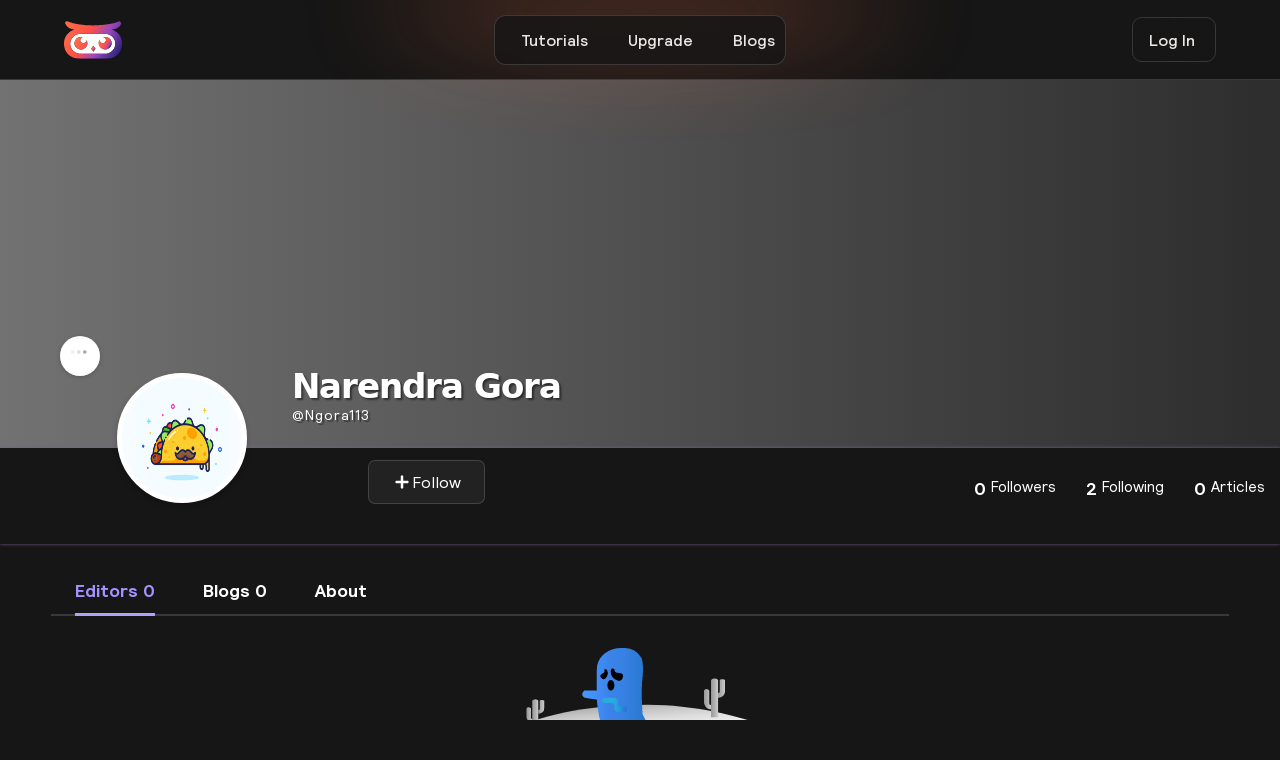

--- FILE ---
content_type: text/html; charset=UTF-8
request_url: https://jsfeed.io/ngora113
body_size: 10484
content:
<!DOCTYPE html>
<html data-wf-domain="www-relumeipsum.relume.work" data-wf-page="640525fe3b505124a5739249" data-wf-site="63f5d36e1bfb159570f6408c" class="w-mod-js w-mod-ix wf-inter-n4-active wf-inter-n5-active wf-inter-n6-active wf-inter-n7-active wf-active" lang="en">
<head>
    <meta charset="utf-8">
    <meta name="theme-color" content="#6915c5"/>
    <link rel="icon" href="/public/images/Logo/favicon.ico?v=2" style="border-radius: 50%;" type="image/x-icon">
    <meta name="csrf-token" content="KfW7YcF1tcXnS2k2meIil6Xtngca4oRo9kCMNtYY">
    <meta name="google-adsense-account" content="ca-pub-5500222515545799">
    <meta http-equiv="X-UA-Compatible" content="IE=edge">
    <link href="https://fonts.googleapis.com" rel="preconnect">
    <link href="https://fonts.gstatic.com" rel="preconnect" crossorigin="anonymous">

    
    <link href="/public/css/user/style.css?1769145447" rel="stylesheet" type="text/css">
    <script src="/public/js/users/layout/webfont.js" type="text/javascript"></script>
    <!-- <script src="https://ajax.googleapis.com/ajax/libs/webfont/1.6.26/webfont.js" type="text/javascript"></script> -->
    <link rel="stylesheet" href="https://fonts.googleapis.com/css?family=Inter:regular,500,600,700" media="all">
    <title>ngora113 Profile | Jsfeed</title>
<meta name="og:title" property="og:title" content="ngora113 Profile | Jsfeed">
<meta name="twitter:title" content="ngora113 Profile | Jsfeed">

<meta name="description" content="" />
<meta property="og:description" content="">
<meta name="twitter:description" content="">

<meta name="keywords" content="">
<meta name="viewport" content="width=device-width, initial-scale=1.0">
<meta name="robots" content="index, follow"/>
<meta property="og:type" content="website">
<meta property="og:site_name" content="Jsfeed" >

<meta name="image" property="og:image" content="https://jsfeed.io/public/images/doodle/4.jpeg">
<meta name="twitter:image" content="https://jsfeed.io/public/images/doodle/4.jpeg" >
<meta property="og:image:width" content="640" />
<meta property="og:image:height" content="442" />
<meta name="twitter:card" content="summary_large_image">

<meta property="og:url" content="https://jsfeed.io/ngora113" >
<link rel="canonical" href="https://jsfeed.io/ngora113">
<meta name="twitter:domain" content="https://jsfeed.io/ngora113">



<link rel="stylesheet" type="text/css" href="/public/css/user/profile.css?1769145447">
<link rel="stylesheet" type="text/css" href="/public/css/user/post.css?1769145447">
<link rel="stylesheet" href="/public/css/animation/popupbox.css?1769145447">

<style type="text/css">
    .disable {
       padding: 0;
    }
    .cont_drobpdown_menu.active {
      margin-left: 2.7em !important;
    }
#editor-column {
  color: #a293ff;
  border-bottom: 3px solid #afa2ff;
}
    .popup-profile {
      display: block;
    }
    .main-post {
      margin-top: 15px;
    }
    .pagination {
      place-content: center;
    }
    .heading-fade-2lines {
  text-transform: capitalize;
  color: white;
  text-shadow: 2px 2px 2px #0000007d;
  letter-spacing: -1px;
  text-align: center;
  clear: both;
  display: inline-block;
  white-space: nowrap;
  font-size: 34px;
  font-weight: 800;
  font-family: system-ui,-apple-system,BlinkMacSystemFont,"Segoe UI",Roboto,"Helvetica Neue",Arial,"Noto Sans",sans-serif,"Apple Color Emoji","Segoe UI Emoji","Segoe UI Symbol","Noto Color Emoji";
  -webkit-text-fill-color: white;
}
</style>

    


    <!--Google Analytics -->
    <!-- Global site tag (gtag.js) - Google Analytics -->
    <script async src="https://www.googletagmanager.com/gtag/js?id=G-RJNZTM50T1"></script>
    <script>
      window.dataLayer = window.dataLayer || [];
      function gtag(){dataLayer.push(arguments);}
      gtag('js', new Date());

      gtag('config', 'G-RJNZTM50T1');
    </script>
    

    <script async src="https://pagead2.googlesyndication.com/pagead/js/adsbygoogle.js?client=ca-pub-5500222515545799"
     crossorigin="anonymous"></script>
	<script>
	  window.dataLayer = window.dataLayer || [];
	  function gtag(){dataLayer.push(arguments);}
	  gtag('js', new Date());

	  gtag('config', 'UA-233749462-1');



	</script>

    <!-- Bing Code -->
    <meta name="msvalidate.01" content="AA5C9216D53022E60B9281A5881B713F" />
    <!-- Pintrest Code -->
    <meta name="p:domain_verify" content="15faa07ebff984fafcab90a51fbcfadd"/>
    <!-- Yandex Code -->
    <meta name="yandex-verification" content="f5d71941305159f9" />
    
</head>
<body >
    <div id="app">

        <main >
            
<div class="page-wrapper">
    <div data-collapse="small" data-animation="default" data-duration="400" data-easing="ease" data-easing2="ease-in-out" role="banner" class="navbar_component w-nav">
        <div data-w-id="27ae86ec-8f99-97d7-a5f9-0198ea8dd1d9" class="top-navbar_container" style="width: 18.25rem; height: 49.6px;">
          <a href="/">
          <img  src="/public/images/Logo/logo.svg" loading="lazy" alt="" class="navbar_logo show-tablet" style="width: 46px;margin-left: 11px;">
          </a>
          
          <nav role="navigation" class="top-navbar_menu w-nav-menu">
            <div class="top-navbar_menu-link-wrapper">

              <div class="mobile_sidebar">
                  <div class="display-flex but_navvv">

                  <button type="button" class="navclose-button navicon" aria-controls="mobile-menu" aria-expanded="false" onclick="close_nav();"><svg class="svg-upload" width="25" fill="white" xmlns="http://www.w3.org/2000/svg" fill="none" viewBox="0 0 24 24" stroke-width="2" stroke="currentColor" aria-hidden="true"><path stroke-linecap="round" stroke-linejoin="round" d="M6 18L18 6M6 6l12 12"></path></svg></button>
                  <img class="images-log" src="/public/images/Logo/logo.svg" alt="Jsfeed logo" style="right: 25px;width: 50px;position: fixed;">
                  </div>
                  
              </div>
              <a href="/tutorials" class="top-navbar_link w-nav-link">Tutorials</a>
              <!-- <a href="/docs" class="top-navbar_link w-nav-link">Docs</a> -->
              <a href="/pro" class="top-navbar_link w-nav-link">Upgrade</a>
              <a href="/blogs" target="_blank" class="top-navbar_link w-nav-link">Blogs</a>

                            <a href="/login" data-w-id="1b87565d-005b-b34d-0495-100a1e723a14" class="top-navbar_link is-primary w-inline-block" >
                <div class="top-navbar_link-inner-wrapper">
                  <div class="log_in">Log In</div>
                </div>
              </a>
              


            </div>
          </nav>
          <div class="navbar_menu-button w-nav-button" style="-webkit-user-select: text;margin-left: -13px;" aria-label="menu" role="button" tabindex="0" aria-controls="w-nav-overlay-0" aria-haspopup="menu" aria-expanded="false">
            <div class="menu-icon1" style="margin-left: -13px;">
              <div class="menu-icon1_line-top"></div>
              <div class="menu-icon1_line-middle">
                <div class="menu-icon_line-middle-inner"></div>
              </div>
              <div class="menu-icon1_line-bottom"></div>
            </div>
          </div>
            
        </div>
        <div class="w-nav-overlay" data-wf-ignore="" id="w-nav-overlay-0"></div>
      </div>

        <div class="section_topbar">
          <a href="/" class="topbar_logo-link w-nav-brand">
            <img width="58px" src="/public/images/Logo/logo.svg" loading="lazy" alt="Jsfeed logo" class="navbar_logo">
          </a>
                    <a href="/login" class="button is-secondary is-small is-icon w-inline-block">
            <div>Log In</div>
          </a>
                    

        </div>

        <!--=============================== PC View Navbar ==============================================--->
<!--=============================== PC View Navbar ==============================================--->

<!--========================= Drop Down =====================================================-->


    <main class="main-wrapper">

            
           
                
                <section class="content-user">

                    <!--================= Cover profile ============================================== -->
                    <!--================= Cover profile ============================================== -->
                    <!--================= Cover profile ============================================== -->

                    <div class="cover rounded shadow-box no-overflow">
                        <div class="inner-cover">
                                                        <div id="ProfileCoverPic" style="background:-webkit-gradient(linear, left top, right top, from(#737272), to(#2d2d2d));">
                                                                <div style="background:-webkit-gradient(linear, left top, right top, from(#737272), to(#2d2d2d)) ; width: 100%;height: 23em; border-radius: 1px;"></div>
                                                            </div>

                        </div>
                        <div class="list-Nav profile-list-profile">

                            <!--====================== profile ======================================== -->
                            <!--====================== profile ======================================== -->
                            <!--====================== profile ======================================== -->   
                                <div class="topProfile">
                                    <div class="user-profile-content">
                                        <div class="profile">
                                                                                        <img class="cover-pic-profile" src="/public/images/doodle/4.jpeg" style="height: 100%;" />
                                                                                    </div>   
                                        <div id="star" class="cont_titulo_menu" onclick="menu()">
                                            <div class="cover-pic-profile-edit">
                                                <svg version="1.1" width="30" style="margin-left: 12px;" id="L4" xmlns="http://www.w3.org/2000/svg" xmlns:xlink="http://www.w3.org/1999/xlink" x="0px" y="0px" viewBox="0 0 100 100" enable-background="new 0 0 0 0" xml:space="preserve"><circle fill="#000" stroke="none" cx="6" cy="50" r="6"><animate attributeName="opacity" dur="1s" values="0;1;0" repeatCount="indefinite" begin="0.1"></animate></circle><circle fill="#000" stroke="none" cx="26" cy="50" r="6"><animate attributeName="opacity" dur="1s" values="0;1;0" repeatCount="indefinite" begin="0.2"></animate></circle><circle fill="#000" stroke="none" cx="46" cy="50" r="6"><animate attributeName="opacity" dur="1s" values="0;1;0" repeatCount="indefinite" begin="0.3"></animate></circle></svg></div>
                                        </div>
                                        <div class="cont_icon_trg disable"></div>
                                        <div id="btn1" class="cont_drobpdown_menu disable">
                                                        <ul>
                                                            
                                                                                                                        <li class="editBlock">
                                                                <a href="/login" class="cd-popup-trigger">Report</a>
                                                            </li>
                                                            <li class="editBlock">
                                                                <a href="/login" class="cd-popup-trigger">Block</a>
                                                            </li>
                                                                                                                    </ul>
                                        </div> 
                                        <div class="user-profile-name-btn">
                                            <h1 class="heading-fade-2lines"> Narendra Gora 
                                                                                            </h1> 
                                            <a href="/ngora113" class="user-username-profile">
                                                <h>@</h>ngora113
                                            </a>
                                            <div class="profile-card-inf">
                                                                                                            
                                                                                                        <li class="button-editor">
                                                                    <a href="/login">
                                                                    <button type="submit" id="saved" class="hired-button">
                                                                    <svg xmlns="http://www.w3.org/2000/svg" enable-background="new 0 0 24 24" viewBox="0 0 24 24" role="img" class="icons svg-icon"><path d="m20 10h-6v-6c0-1.104-.896-2-2-2s-2 .896-2 2v6h-6c-1.104 0-2 .896-2 2s.896 2 2 2h6v6c0 1.104.896 2 2 2s2-.896 2-2v-6h6c1.104 0 2-.896 2-2s-.896-2-2-2z"></path></svg>
                                                                     Follow</button>
                                                                    </a>

                                                                </li>
                                                                                                                                                            </div> 
                                        </div>                                
                                    </div>                                      
                                </div>
                            <!--=================================List ===========================================-->    
                            <ul class="list-unstyled no-padding hidden-sm hidden-xs cover-menu">
                                <div class="profile-card-inf__item">
                                    <a id="follower-column" href="/ngora113/follower" class="follow-system-s">
                                    <div class="profile-card-inf__title">0</div>
                                    <div class="profile-card-inf__txt">Followers</div>
                                    </a>
                                </div>

                                <div class="profile-card-inf__item">
                                    <a id="following-column" href="/ngora113/following" class="follow-system-s">
                                    <div class="profile-card-inf__title">2</div>
                                    <div class="profile-card-inf__txt">Following</div>
                                    </a>
                                </div>

                                <div class="profile-card-inf__item" >
                                    <a id="article-column" href="/ngora113" class="follow-system-s">
                                    <div class="profile-card-inf__title">0</div>
                                    <div class="profile-card-inf__txt">Articles</div>
                                    </a>
                                </div>
                            </ul>
                        </div>
                    </div>


                    <!--======================= Post User ============================================ -->
                    <!--======================= Post User ============================================ -->
                    <!--======================= Post User ============================================ --> 
                    <section class=" profile-post">
                                <div class="dataListUser">

                                    <a href="/ngora113" class="profile-card-inf__item dataValue">
                                        <div id="editor-column" class="profile-card-data-list textC3">Editors 0</div>
                                    </a> 

                                    <a href="/ngora113/blogs" class="profile-card-inf__item dataValue">
                                        <div id="blog-column" class="profile-card-data-list textC3">Blogs 0</div>
                                    </a>
                                                                        <a href="/ngora113/about" class="profile-card-inf__item dataValue">
                                        <div id="about-column" class="profile-card-data-list textC3">About</div>
                                    </a>
                                </div>
                                <div class="hr" style="margin-top: -28px;height: 3px;"></div>
                                
                                                        <!--================== Post Editor ===================================== -->
                            <!--================== Post Editor ===================================== -->
                            <!--================== Post Editor ===================================== --> 

                            <div class="editor-notfound">

                        <img src="/public/images/craft/not-found.svg" class="not-found-img">
                        <h4 class="not-found-text">No data publish</h4>
                    </div>
                                
                                                      </section>

                    <!--======================= Pop Up ============================================= -->
                    <!--======================= Pop Up ============================================= -->
                    <!--======================= Pop Up ============================================= --> 
                    <!--- Block Pop Up --->
                    
                    <!--<div id="popup1" class="overlay show-hide">
                        <div class="popup">
                            <h2 id="pop_type"></h2>
                            <a class="close" href="#">&times;</a>
                            <div id="pop_alert" class="contentts">
                            </div>
                            <br>
                            <hr>
                            <br>
                            <button type="button" id="pop_btn" onClick="refreshPage()" class="_pop_button">Close</button>
                        </div>
                    </div> -->
                </section>
                         
            
        <br>
        <br>
        <br>
        <br>

    </main>
</div>

    <footer class="footer-layout">

<div class="faq4_purpleglow" style="will-change: transform; transform: translate3d(0px, 0rem, 0px) scale3d(1, 1, 1) rotateX(0deg) rotateY(0deg) rotateZ(0deg) skew(0deg); transform-style: preserve-3d;"></div>
	<section class="top-footer">
      <div class="display-flex footer-display">
        <div class="flex-4">
            <div class="footer-card">
                <div class="footer-heading">Our Company</div>
                <div class="footer-con">
                  <a class="footer-text-c" href="/about-us">About</a>
                  <a class="footer-text-c" href="/pro">Go Pro</a>
                  <!-- <a href="#">Careers</a> -->
                  <a class="footer-text-c" href="/blogs">Blog</a>
                  <a class="footer-text-c" href="/docs">Documentation</a>
                  <a class="footer-text-c" href="/feed">Feed</a>
                                    
                </div>
            </div>
            <div class="footer-card">
                <div class="footer-heading">General Info</div>
                <div class="footer-con">
                  <a class="footer-text-c" href="/support">Support/help</a>
                  <a class="footer-text-c" href="/privacy">Privacy Policy</a>
                  <a class="footer-text-c" href="/term-conditon">Term/Condition</a>
                  <a class="footer-text-c" href="/licence">Licence</a>
                  <a class="footer-text-c" href="/guidelines">Guideline</a>
                  <a class="footer-text-c" href="/copyright">Copyright</a>
                  <a class="footer-text-c" href="/refund">Refund</a>
                </div>
            </div>
            <div class="footer-card">
                <div class="footer-heading">Connect</div>
                <div class="footer-con">
                  <a class="footer-text-c" href="/support">Contact Us</a>
                  <a class="footer-text-c" href="https://mobile.twitter.com/jsfeed_io">Twitter</a>
                  <a class="footer-text-c" href="https://www.facebook.com/jsfeed.io">Facebook</a>
                  <a class="footer-text-c" href="https://www.instagram.com/jsfeed.io/">Instagram</a>
                  <a class="footer-text-c" href="https://github.com/jsfeed">Github</a>
                  <a class="footer-text-c" href="https://www.linkedin.com/company/jsfeed">Linkedin</a>
                </div>
            </div>
        </div>
        <div class="flex-1">
            <div class="footer-column is-3 info flex-1">
              <div class="address">
                     <svg id="Layer_1" style="width: 80px;border-bottom: 2px solid white;" data-name="Layer 1" xmlns="http://www.w3.org/2000/svg" xmlns:xlink="http://www.w3.org/1999/xlink" viewBox="0 0 1077 1317.2"><defs><style>.logo-1{fill:url(#linear-gradient);}.logo-2{fill:url(#linear-gradient-2);}.logo-3{fill:url(#linear-gradient-3);}.logo-4{fill:url(#linear-gradient-4);}.logo-5{fill:url(#linear-gradient-5);}.logo-6{fill:url(#linear-gradient-6);}.logo-7{fill:#fff;}.logo-8{fill:url(#linear-gradient-7);}.logo-9{fill:url(#linear-gradient-8);}.logo-10{fill:url(#linear-gradient-9);}.logo-11{fill:url(#linear-gradient-10);}</style><linearGradient id="linear-gradient" x1="262.85" y1="870.92" x2="823.85" y2="870.92" gradientUnits="userSpaceOnUse"><stop offset="0" stop-color="#fc3468"/><stop offset="1" stop-color="#ff084a"/></linearGradient><linearGradient id="linear-gradient-2" x1="3420.27" y1="4161.33" x2="3618.35" y2="4161.33" xlink:href="#linear-gradient"/><linearGradient id="linear-gradient-3" x1="2790.69" y1="4161.33" x2="2988.76" y2="4161.33" xlink:href="#linear-gradient"/><linearGradient id="linear-gradient-4" x1="3024.76" y1="4529.67" x2="3187.93" y2="4529.67" xlink:href="#linear-gradient"/><linearGradient id="linear-gradient-5" x1="3230.18" y1="4529.67" x2="3393.35" y2="4529.67" xlink:href="#linear-gradient"/><linearGradient id="linear-gradient-6" x1="0" y1="464.67" x2="1077" y2="464.67" xlink:href="#linear-gradient"/><linearGradient id="linear-gradient-7" x1="192.91" y1="453.67" x2="435.25" y2="453.67" xlink:href="#linear-gradient"/><linearGradient id="linear-gradient-8" x1="502" y1="560.98" x2="585" y2="560.98" xlink:href="#linear-gradient"/><linearGradient id="linear-gradient-9" x1="642.91" y1="451.98" x2="885.25" y2="451.98" xlink:href="#linear-gradient"/><linearGradient id="linear-gradient-10" x1="2671.27" y1="3331" x2="3737.77" y2="3331" xlink:href="#linear-gradient"/></defs><title>Jsfeed logo</title><ellipse class="logo-1" cx="543.3" cy="870.9" rx="280.5" ry="371.3"/><path class="logo-2" d="M3420.3,4387.5s282.9-104,172.5-452.4c0,0-22,44.5-94.9,50.1C3497.9,3985.2,3553.3,4218.8,3420.3,4387.5Z" transform="translate(-2661 -3239.2)"/><path class="logo-3" d="M2988.8,4387.5s-283-104-172.5-452.4c0,0,21.9,44.5,94.8,50.1C2911.1,3985.2,2855.7,4218.8,2988.8,4387.5Z" transform="translate(-2661 -3239.2)"/><path class="logo-4" d="M3187.9,4538.8s-78.9,34.3-84.7,7.1c0,0-.9-10.1-6.4-.5s-31.4,18.2-31.4-4.5c0,0,.3-6.4-2.9-.8,0,0-18.6,28-37.7,4,0,0-.6-47,68.2-40.6C3093,4503.5,3167.9,4519.3,3187.9,4538.8Z" transform="translate(-2661 -3239.2)"/><path class="logo-5" d="M3230.2,4538.8s79,34.3,84.8,7.1c0,0,.8-10.1,6.3-.5s31.4,18.2,31.4-4.5c0,0-.3-6.4,2.9-.8,0,0,18.6,28,37.8,4,0,0,.5-47-68.3-40.6C3325.1,4503.5,3250.2,4519.3,3230.2,4538.8Z" transform="translate(-2661 -3239.2)"/><rect class="logo-6" y="172.7" width="1077" height="584" rx="276"/><rect class="logo-7" x="116" y="270.2" width="837" height="390" rx="195"/><circle class="logo-8" cx="314.1" cy="453.7" r="121.2"/><circle class="logo-7" cx="358.6" cy="395.3" r="56.7"/><polygon class="logo-9" points="542.9 503.7 502 561.2 542.9 618.3 585 561 542.9 503.7"/><circle class="logo-10" cx="764.1" cy="452" r="121.2"/><circle class="logo-7" cx="720.6" cy="395.3" r="56.7"/><path class="logo-11" d="M2845.9,3422.7s-166.4-1.5-174.6-174.6c0,0-.4-14.9,11-5.4s270.7,160.3,824.8,74.9c0,0,125.9-20.6,218.4-74.2,0,0,13-12,12.2,4.7s-10.7,163.8-174.6,174.6Z" transform="translate(-2661 -3239.2)"/></svg>
              </div>
              <div class="disclaimer">
                    <!-- <h2>Follow US</h2> -->
                  <div id="social_media" class="footer-social-m">
                    <a class="px-2" href="https://mobile.twitter.com/jsfeed_io"><svg xmlns="http://www.w3.org/2000/svg" aria-labelledby="d829ygw3kporzj3h9mfu27u1ttp4cs2" role="img" viewBox="0 0 24 24" class="icon fill-current" style="width: 23px;fill: white;"><title id="d829ygw3kporzj3h9mfu27u1ttp4cs2">Twitter icon</title><path d="M23.954 4.569c-.885.389-1.83.654-2.825.775 1.014-.611 1.794-1.574 2.163-2.723-.951.555-2.005.959-3.127 1.184-.896-.959-2.173-1.559-3.591-1.559-2.717 0-4.92 2.203-4.92 4.917 0 .39.045.765.127 1.124C7.691 8.094 4.066 6.13 1.64 3.161c-.427.722-.666 1.561-.666 2.475 0 1.71.87 3.213 2.188 4.096-.807-.026-1.566-.248-2.228-.616v.061c0 2.385 1.693 4.374 3.946 4.827-.413.111-.849.171-1.296.171-.314 0-.615-.03-.916-.086.631 1.953 2.445 3.377 4.604 3.417-1.68 1.319-3.809 2.105-6.102 2.105-.39 0-.779-.023-1.17-.067 2.189 1.394 4.768 2.209 7.557 2.209 9.054 0 13.999-7.496 13.999-13.986 0-.209 0-.42-.015-.63.961-.689 1.8-1.56 2.46-2.548l-.047-.02z"></path></svg></a>
                    <a class="px-2" href="https://www.facebook.com/jsfeed.io"><svg  xmlns="http://www.w3.org/2000/svg" aria-labelledby="acvekwllk6lm9qfeku0qgedr5wgvgbp" role="img" viewBox="0 0 24 24" class="icon fill-current" style="width: 23px;fill: white;"><title id="acvekwllk6lm9qfeku0qgedr5wgvgbp">Facebook icon</title><path d="M22.676 0H1.324C.593 0 0 .593 0 1.324v21.352C0 23.408.593 24 1.324 24h11.494v-9.294H9.689v-3.621h3.129V8.41c0-3.099 1.894-4.785 4.659-4.785 1.325 0 2.464.097 2.796.141v3.24h-1.921c-1.5 0-1.792.721-1.792 1.771v2.311h3.584l-.465 3.63H16.56V24h6.115c.733 0 1.325-.592 1.325-1.324V1.324C24 .593 23.408 0 22.676 0"></path></svg></a>
                    <a class="px-2" href="https://www.instagram.com/jsfeed.io/"><svg xmlns="http://www.w3.org/2000/svg" viewBox="0 0 16 16" fill-rule="evenodd" clip-rule="evenodd" stroke-linejoin="round" stroke-miterlimit="1.414" role="img" class="icon fill-current" style="width: 23px;fill: white;"><path d="M8 0C5.827 0 5.555.01 4.702.048 3.85.088 3.27.222 2.76.42c-.526.204-.973.478-1.417.923-.445.444-.72.89-.923 1.417-.198.51-.333 1.09-.372 1.942C.008 5.555 0 5.827 0 8s.01 2.445.048 3.298c.04.852.174 1.433.372 1.942.204.526.478.973.923 1.417.444.445.89.72 1.417.923.51.198 1.09.333 1.942.372.853.04 1.125.048 3.298.048s2.445-.01 3.298-.048c.852-.04 1.433-.174 1.942-.372.526-.204.973-.478 1.417-.923.445-.444.72-.89.923-1.417.198-.51.333-1.09.372-1.942.04-.853.048-1.125.048-3.298s-.01-2.445-.048-3.298c-.04-.852-.174-1.433-.372-1.942-.204-.526-.478-.973-.923-1.417-.444-.445-.89-.72-1.417-.923-.51-.198-1.09-.333-1.942-.372C10.445.008 10.173 0 8 0zm0 1.44c2.136 0 2.39.01 3.233.048.78.036 1.203.166 1.485.276.374.145.64.318.92.598.28.28.453.546.598.92.11.282.24.705.276 1.485.038.844.047 1.097.047 3.233s-.01 2.39-.048 3.233c-.036.78-.166 1.203-.276 1.485-.145.374-.318.64-.598.92-.28.28-.546.453-.92.598-.282.11-.705.24-1.485.276-.844.038-1.097.047-3.233.047s-2.39-.01-3.233-.048c-.78-.036-1.203-.166-1.485-.276-.374-.145-.64-.318-.92-.598-.28-.28-.453-.546-.598-.92-.11-.282-.24-.705-.276-1.485C1.45 10.39 1.44 10.136 1.44 8s.01-2.39.048-3.233c.036-.78.166-1.203.276-1.485.145-.374.318-.64.598-.92.28-.28.546-.453.92-.598.282-.11.705-.24 1.485-.276C5.61 1.45 5.864 1.44 8 1.44zm0 2.452c-2.27 0-4.108 1.84-4.108 4.108 0 2.27 1.84 4.108 4.108 4.108 2.27 0 4.108-1.84 4.108-4.108 0-2.27-1.84-4.108-4.108-4.108zm0 6.775c-1.473 0-2.667-1.194-2.667-2.667 0-1.473 1.194-2.667 2.667-2.667 1.473 0 2.667 1.194 2.667 2.667 0 1.473-1.194 2.667-2.667 2.667zm5.23-6.937c0 .53-.43.96-.96.96s-.96-.43-.96-.96.43-.96.96-.96.96.43.96.96z"></path></svg></a>
                    <a class="px-2" href="https://github.com/jsfeed">
                      <svg enable-background="new 0 0 24 24"  viewBox="0 0 24 24" style="width: 27px;fill: white;" xmlns="http://www.w3.org/2000/svg"><path style="fill: white;" d="m12 .5c-6.63 0-12 5.28-12 11.792 0 5.211 3.438 9.63 8.205 11.188.6.111.82-.254.82-.567 0-.28-.01-1.022-.015-2.005-3.338.711-4.042-1.582-4.042-1.582-.546-1.361-1.335-1.725-1.335-1.725-1.087-.731.084-.716.084-.716 1.205.082 1.838 1.215 1.838 1.215 1.07 1.803 2.809 1.282 3.495.981.108-.763.417-1.282.76-1.577-2.665-.295-5.466-1.309-5.466-5.827 0-1.287.465-2.339 1.235-3.164-.135-.298-.54-1.497.105-3.121 0 0 1.005-.316 3.3 1.209.96-.262 1.98-.392 3-.398 1.02.006 2.04.136 3 .398 2.28-1.525 3.285-1.209 3.285-1.209.645 1.624.24 2.823.12 3.121.765.825 1.23 1.877 1.23 3.164 0 4.53-2.805 5.527-5.475 5.817.42.354.81 1.077.81 2.182 0 1.578-.015 2.846-.015 3.229 0 .309.21.678.825.56 4.801-1.548 8.236-5.97 8.236-11.173 0-6.512-5.373-11.792-12-11.792z" fill="#212121"/></svg>
                    </a>
                    <!-- <a href="#"><svg  xmlns="http://www.w3.org/2000/svg" aria-labelledby="qbg44y9i1uip5m4kaq418wwy88tmb64" role="img" viewBox="0 0 24 24" class="icon fill-current" style="width: 23px;fill: white;"><title id="qbg44y9i1uip5m4kaq418wwy88tmb64">Pinterest icon</title><path d="M12.017 0C5.396 0 .029 5.367.029 11.987c0 5.079 3.158 9.417 7.618 11.162-.105-.949-.199-2.403.041-3.439.219-.937 1.406-5.957 1.406-5.957s-.359-.72-.359-1.781c0-1.663.967-2.911 2.168-2.911 1.024 0 1.518.769 1.518 1.688 0 1.029-.653 2.567-.992 3.992-.285 1.193.6 2.165 1.775 2.165 2.128 0 3.768-2.245 3.768-5.487 0-2.861-2.063-4.869-5.008-4.869-3.41 0-5.409 2.562-5.409 5.199 0 1.033.394 2.143.889 2.741.099.12.112.225.085.345-.09.375-.293 1.199-.334 1.363-.053.225-.172.271-.401.165-1.495-.69-2.433-2.878-2.433-4.646 0-3.776 2.748-7.252 7.92-7.252 4.158 0 7.392 2.967 7.392 6.923 0 4.135-2.607 7.462-6.233 7.462-1.214 0-2.354-.629-2.758-1.379l-.749 2.848c-.269 1.045-1.004 2.352-1.498 3.146 1.123.345 2.306.535 3.55.535 6.607 0 11.985-5.365 11.985-11.987C23.97 5.39 18.592.026 11.985.026L12.017 0z"></path></svg></a> -->
                  </div>
              </div>
            </div>
        </div>
      </div>
  </section>

  <section class="bottom-footer">
  	<div class="footer-bottom-b">
  		<div class="footer-cont-b">
  			<a href="/privacy" class="footer-textc"> PRIVACY</a>
  		</div>
  		<div class="flex-4">
       <!--  <i class="fas fa-asterisk"></i> -->
  			<div class="bottom-footer-text">@2026. ALL RIGHTS RESERVED BY Jsfeed</div>
  		</div>
  		<div class="flex-1" style="text-align: right;">
  			<a href="/term-conditon" class="footer-textc">TERMS</a>
  		</div>
  	</div>
  </section>
</footer>

        </main>
        <div class="pricing25_orange-glow" style="will-change: transform; transform: translate3d(0px, -3.0633rem, 0px) scale3d(1, 1, 1) rotateX(0deg) rotateY(0deg) rotateZ(0deg) skew(0deg); transform-style: preserve-3d;"></div>
    </div>
</body>
<script src="https://ajax.googleapis.com/ajax/libs/jquery/3.4.1/jquery.min.js"></script>
<script src="/public/js/users/layout/webflow.js" type="text/javascript"></script>
<script src="/public/js/upload/search.js"></script>
<script type="text/javascript">
      function close_nav(){
      $('.w-nav-overlay').css('display','none');
  }

      $("#unlock-create").click(function(){
        $("#create_to").toggle();
      });
      $("#search_bar").click(function(){
        $("#create_to_search").toggle();
      });
</script>
<!-- 
<script src="/public/js/users/layout/nav_profile_dropdown.js"></script>
<script src="/public/js/upload/search.js?1769145447"></script> -->

    


<script type="text/javascript">
    // ('#userPostContent').hover(
    //   function () {
    //        $('#userPostContent').removeClass('show-hide');
    //   }, 
    //   function () {
    //     $('#userPostContent').addClass('show-hide');
    //   }
    // );

</script>
<script src="/public/js/users/layout/jquery-ui.min.js"></script>
<!-- Popper.JS -->
<!----------------nav profile dropdown--------------->
<script src="/public/js/users/layout/bootstrap.min.js"></script>
<script src="/public/js/upload/profile.js?1769145447"></script>
<script src="/public/js/upload/blogs.js?1769145447"></script>
<script src="/public/js/upload/editor.js?1769145447"></script>
<script src="/public/js/upload/posts.js?1769145447"></script>
<script src="/public/js/users/layout/cdnjs.jquery.min.js"></script>

<script>
    var c = 0;

    function menu() {
        if (c % 2 == 0) {
            document.querySelector('.cont_drobpdown_menu').className = "cont_drobpdown_menu active";
            document.querySelector('.cont_icon_trg').className = "cont_icon_trg active";
            c++;
        } else {
            document.querySelector('.cont_drobpdown_menu').className = "cont_drobpdown_menu disable";
            document.querySelector('.cont_icon_trg').className = "cont_icon_trg disable";
            c++;
        }
    }


    $('.page-link').click(function(e){
    var targetLink = $(this).attr('href'); 
    window.open(targetLink, '_self');
});


      $("#dropdown-cover-but").click(function(){
        $("#dropdown-cover").toggle();
      });
</script>


</html>


--- FILE ---
content_type: text/html; charset=utf-8
request_url: https://www.google.com/recaptcha/api2/aframe
body_size: 269
content:
<!DOCTYPE HTML><html><head><meta http-equiv="content-type" content="text/html; charset=UTF-8"></head><body><script nonce="jCTURYsKq2NMbzR6iiRHIg">/** Anti-fraud and anti-abuse applications only. See google.com/recaptcha */ try{var clients={'sodar':'https://pagead2.googlesyndication.com/pagead/sodar?'};window.addEventListener("message",function(a){try{if(a.source===window.parent){var b=JSON.parse(a.data);var c=clients[b['id']];if(c){var d=document.createElement('img');d.src=c+b['params']+'&rc='+(localStorage.getItem("rc::a")?sessionStorage.getItem("rc::b"):"");window.document.body.appendChild(d);sessionStorage.setItem("rc::e",parseInt(sessionStorage.getItem("rc::e")||0)+1);localStorage.setItem("rc::h",'1769145483773');}}}catch(b){}});window.parent.postMessage("_grecaptcha_ready", "*");}catch(b){}</script></body></html>

--- FILE ---
content_type: text/css
request_url: https://jsfeed.io/public/css/user/post.css?1769145447
body_size: 5682
content:




/*========================== card editor post ================================*/


ol, ul {
  list-style: none;
  margin: 0;
    margin-right: 0px;
    margin-left: 0px;
  padding: 0;
}
.editor-post{
 margin: 2em auto;
}

.container {
  width: 100%;
}

.blog_head {
  font-weight: 700;
  color: white;
  font-size: 30px;
  line-height: 1;
  margin: 20px 0;
  font-family: 'Open Sans', sans-serif !important;
  letter-spacing: 0;
}
/*.post-ads {
  display: none;
}*/

.post-ads {
  width: 100%;
  margin: 17px 31px;
  background-color: #222;
  border: 1px solid rgba(255, 255, 255, 0.15);
  display: block !important;
  padding: 17px;
}

.ml-2.text-xs {
  font-size: 13px;
  padding: 1px 1px 0 5px;
}

  @media (min-width: 640px){
.container {
  max-width: 640px;
}
}
  @media (min-width: 768px){
.container {
  max-width: 768px;
}
}
  @media (min-width: 1024px){
.container {
  max-width: 1024px;
}
}

  @media (min-width: 1280px){
.container {
  max-width: 1280px;
}
}

.editor-landscape{
  display: flex;
  flex-wrap: wrap;
  margin: 0 -4px;
  /*place-content: center;*/
}

.editor-card {
  border-radius: 7px;
  width: 100%;
  padding: 16px 8px;
}

.editor-text-d {
  --text-opacity: 1;
  color: #fff;
  margin-left: 6px;
  font-size: 11px;
  margin-top: 3px;
}


.editor-post-top{
  display: flex;
  width: 100%;
}
.editor-user-profile {
  width: 17px;
  height: 17px;
  border-radius: 24px;
  max-width: 15%;
}
.editor-user {
  display: grid;
  width: 100%;
  margin-top: 9px;
}
.editor-user-content {
  display: flex;
  margin-left: 5px;
  margin-top: 3px;
}
.editor-user-name {
  color: white;
  font-weight: 400;
  font-size: 11px;
  line-height: 20px;
  white-space: nowrap;
}
.editor-button {
  float: right;
  width: 50%;
  margin-left: auto;
}


.editor-post-title {
  margin-left: 6px;
  font-weight: 400px;
  font-size: 14px;
  line-height: 16px;
  color: white;
  margin-left: 5px;
  overflow: hidden;
  text-overflow: ellipsis;
  white-space: nowrap;
  text-transform: capitalize;
}
.pro-badge_editor {
  padding: 1px 2px;
  background: #6248ff;
  color: white;
  font-size: 5px;
  height: fit-content;
  border: 1px solid #a597ff;
  margin-left: 3px;
  border-radius: 2px;
}
.editor-button{
  float: right;
  width: 10%;
}
.editor-post-bottom.post-edit-layout a {
  height: 100%;
  display: block;
}
.editor-card-button {
  color: white;
  float: right;
  margin: 9px;
}

.editor-post-bottom{
  overflow: hidden;
  border-radius: 10px;
  filter: drop-shadow(0 10px 8px rgb(0 0 0 / 0.04)) drop-shadow(0 4px 3px rgb(0 0 0 / 0.1));
}
.editor-post-img{
  display: block;
  height: auto;
  width: 100%;
  margin-bottom: -10px;
}
/*.editor-post-frame{
  display: block;
  height: auto;
  width: 100%;
  pointer-events: none;
  cursor: not-allowed;
  min-height: 100%;
width: 100%;
transform: scale(1);
}*/

.editor-post-frame{
min-height: 100%;
width: 260%;
  pointer-events: none;
  cursor: not-allowed;
height: 40em !important;
transform: scale(0.4);
top: 0.9em;
bottom: 0;
right: 0;
padding: 0;
margin: -13em -6em;
position: relative;
left: -10.8em;
}


@media only screen and (min-width: 470px) {
    .editor-post-frame{
      /* left: -11.8em;*/
      left: -56%;
    }
    .editor-card {
      width: 100%;
    margin: 3px 30px;
    }
}

@media only screen and (min-width: 510px) {
    .editor-post-frame{
      left: -61%;
    }
}


@media only screen and (min-width: 593px) {
    .editor-post-frame{
      left: -62%;
    }
}

@media only screen and (min-width: 640px) {
    .editor-post-frame{
       left: -63%;
    }

}
@media only screen and (min-width: 768px) {
    .editor-post-frame{
       left: -54% ;
    }

}

@media only screen and (min-width: 1024px) {
    .editor-post-frame{
      left: -13em ;
    }
}


@media only screen and (max-width : 470px) {
    .editor-post-frame{
       left: -96%;
       transform: scale(0.38) !important;
       width: 350%;
       top: 0.1em;
    }
    .editor-card {
      /*width: 19em;
      margin-left: auto;
      margin-right: auto;
      height: 16em;*/
      width: 100%;
      margin: 4px 7px;
    }  
    .editor-post-frame {
       height: 40em !important;
    }
    .editor-user-profile {
      width: 30px;
      height: 30px;
    }
    .editor-card-button.dark-2-bg-color {
       font-size: 11px;
       padding: 6px 13px;
    }
    .editor-user-name {
      font-size: 11px;
    }
    .editor-post-title {
       font-size: 11px;
       width: 100%;
    }
    .editor-user-content .pro-badge {
      font-size: 10px;
      padding: 2px 9px;
    }
}

.editor-post-like {
  display: flex;
  padding: 3px 7px;
  border-radius: 7px;
  margin: 4px;
  background: #222;
  border: 1px solid rgba(255, 255, 255, 0.15);
}
.editor-post-like svg {
    margin: 0px 0px;
}

.content-post-data{
  display: none;
  position: absolute;
  margin-top: -40px;
  margin-left: 4px;
}
.post-edit-layout:hover .content-post-data {
display: block;

}
.editor-notfound{
  width: 75%;
  margin-left:auto;
  margin-right: auto;
  text-align: center;
  margin-top: 2em;
}
.not-found-img{
  margin-left: auto;
  margin-right: auto;
  margin-bottom: 16px;
  width: 33.333333%;
}
.not-found-text{
  text-align: center;
  font-size: 30px; /* 30px */
  line-height: 36px; /* 36px */
  color:white;
  font-weight: 800;
}



/*xl*/
@media only screen and (min-width: 1280px) {
.editor-post-title {
  width: 224px;
  font-size: 13px;
} 

}
/*lg*/
@media only screen and (min-width: 1024px) {
  .editor-landscape {
    place-content: center;
    margin-left: auto;
    margin-right: auto;
    width: 100%;
  }
  .editor-card{
    width: 45% !important ;
    margin: 10px;
    max-width: 400px;
  }  
}

@media only screen and (min-width: 1490px) {
  .editor-card{
    width: 100% !important ;
    margin: 2px 3px;
  }  
}


/*md*/
@media only screen and (min-width: 768px) {
    .editor-card {
      /*width: 340px;*/
      width: 50%;
    margin: 3px 0px;
    }
}
/*sm*/
@media only screen and (min-width: 640px) {

}



/*===========================================Blog Post =============================================*/


.blog-section{
    -webkit-font-smoothing: antialiased;
  -moz-osx-font-smoothing: grayscale;
    --text-opacity: 1;
  color: #718096;
    padding: 1rem;
    margin-top: 3rem;
    display: flex;
    flex-direction: column;
    justify-content: center;
}

.blog-set{
  width: 100%;
  margin-left: auto;
  margin-right: auto;
}
.button-blog-l {
  background: none;
  border: none;
}


.article-card{
  width: 100%;
  box-shadow: 0 4px 6px -1px rgba(0,0,0,.1),0 2px 4px -1px rgba(0,0,0,.06);
  overflow: hidden;
  margin-top: 2rem;
  margin-bottom: 2rem;
  border-radius: .5rem;
  --bg-opacity: 1;
}

.image-card{
   width: 100%;
   object-fit: cover;
   height: 12rem;
}

.article-card-des {
  background: #161616;
   padding-top: 1.5rem;
  padding-bottom: 1.5rem;
    padding-left: 1rem;
  padding-right: 1rem;
  border: 1px solid rgba(255, 255, 255, 0.15);
}
.blog-cardc{
  padding-top: .75rem;
  padding-bottom: .75rem;
}


.blog-card-dd{
  padding-left: 1.5rem;
  padding-right: 1.5rem;
    padding-top: 1rem;
  padding-bottom: 1rem;
   align-items: flex-start;
   display: flex;
   border-bottom-width: 2px;
    border-radius: .375rem;
    border: 1px solid rgba(255, 255, 255, 0.15);
}


.blog-desc-ccc {
  overflow: hidden;
  text-overflow: ellipsis;
  white-space: nowrap;
  flex-grow: 1;
}

.svg-blogc {
  fill: currentColor;
  flex-shrink: 0;
  margin-right: 1.25rem;
}


.blog-cont-d {
  width: 100%;
  margin-bottom: .75rem;
  justify-content: space-between;
   align-items: center;
}


.blog-tith2 {
  overflow: hidden;
  text-overflow: ellipsis;
  white-space: nowrap;
   margin-bottom: .25rem;
   line-height: 1.375;
   font-weight: 800;
   font-size: 1.5rem;
}


.blog-art-co {
  display: flex;
  align-items: center;
  flex-shrink: 0;
}

.button-blog-l {
  --text-opacity: 1;
  color: #ebf4ff;
   text-align: left;
   font-size: .875rem;
    font-weight: 500;
    align-items: center;
     display: flex;
}


.blog-but-svg {
  width: 1rem;
    --text-opacity: 1;
  color: #e2e8f0;
  fill: currentColor;
  margin-right: .5rem;
    height: 1rem;
  flex-shrink: 0;
}

.sr-only {
  position: absolute;
  width: 1px;
  height: 1px;
  padding: 0;
  margin: -1px;
  overflow: hidden;
  clip: rect(0,0,0,0);
  white-space: nowrap;
  border-width: 0;
}


.blog-meta-b {
  white-space: normal;
  justify-content: space-between;
   align-items: flex-end;
   display: flex;
}

.blog-meta-div {
  --text-opacity: 1;
  color: #ebf4ff;
}

.viewblog-but{
  transition-duration: 150ms;
  transition-property: background-color,border-color,color,fill,stroke,opacity,box-shadow,transform;
  width: 2.5rem;
}


.viewblog-but{
  margin-left: .5rem;
  height: 2.5rem;
  flex-shrink: 0;
  justify-content: center;
  align-items: center;
  display: none;
  border-radius: 9999px;
    --bg-opacity: 1;
  background-color: #000;
}

.viewblog-span {
  --text-opacity: 1;
  color: #fff;
   font-weight: 700;
   display: block;
}

.div-blog-sv{
  padding-left: .5rem;
  padding-right: .5rem;
   float: left;
}

.blog-tag-cc{
    padding-left: .5rem;
  padding-right: .5rem;
  display: flex;
}

.ads-loops-blog {
    padding-top: .75rem;
  padding-bottom: .75rem;
}

 


@media (min-width: 640px){
.svg-blogc {
  display: block;
}
.blog-cont-d {
  display: flex;
}
.blog-tith2 {
  margin-bottom: 0;
}
.blog-art-co  {
  margin-left: .5rem;
}
}

@media (min-width: 768px){
  .blog-set{
    padding-left: 2rem;
    padding-right: 2rem;
  }
  .blog-cc{
    width: 60%;
    float: left;
  }
  .blog-right-cc {
    width: 40%;
    float: right;
  }
   .blog-cc {
    padding-left: 1.5rem;
    padding-right: 1.5rem;
  }

  .viewblog-but{
  display: flex;
}
.ads-loops-blog {
  padding-left: 1.5rem;
  padding-right: 1.5rem;
}
/*  .art-img{
    flex-shrink: 0;
  }*/
  .blog-meta-div {
  max-width: 28rem;
}
  .image-card{
    height: 100%;
  }
  .blog-cardc{
    padding-left: 1.5rem;
    padding-right: 1.5rem;
  }
}

  @media (min-width: 1024px){
.blog-cc{
  padding-left: 1.5rem;
  padding-right: 1.5rem;
}
.article-card{
  display: flex;
}
.article-card-des {
  width: 60%;
}
}




.container-post-blog {
  padding: 0 6px;
}
.post-description {
    font-weight: 400;
    font-size: 16px;
    margin: 0;
    padding-top: 1em;
    color: #ffffffed !important;
    overflow: hidden;
    display: -webkit-box;
    -webkit-line-clamp: 2;
    -webkit-box-orient: vertical;
    height: 69px;
}
.blog-card {
    display: flex;
    height: auto;
    width: 100%;
    padding: 17px;
    background: white;
    margin: 25px 3px;
    box-shadow: 0 1px 2px #00000036;
    border-radius: 15px;
}

.blog-card-blog {
    display: flex;
    flex-direction: row;
    overflow: hidden;
    border-bottom: 1px solid #a6a6a6;
}

.post-title-blog {
    font-weight: 700;
    font-size: 18px;
    text-transform: capitalize;
    color: white;
    overflow: hidden;
display: -webkit-box;
-webkit-line-clamp: 1;
-webkit-box-orient: vertical;
letter-spacing: 0;
}
.card-link-blog {
  position: relative;
  display: block;
  color: inherit;
  text-decoration: none;
}
.card-link-blog:hover .post-title-blog {
  transition: color 0.3s ease;
  color: #8874ff;
}
.card-link-blog:hover .post-image-blog {
  transition: opacity 0.3s ease;
  opacity: 0.9;
}

.post-image-blog {
  transition: opacity 0.3s ease;
  display: block;
  width: 100%;
  object-fit: cover;
}

.blog-card-blog {
  padding: 1em;
  border-radius: 18px;
  max-width: 760px;
  border-bottom: none !important;
  margin-left: auto !important;
  margin-right: auto !important;
  background-color: #161616;
  background-image: linear-gradient(90deg,#161616,#161616 38%,rgba(22,22,22,0)),url("/public/images/craft/backshade.png"),url("/public/images/craft/backshade.png");
  background-position: 0 0,0 0,50%;
  background-size: auto,50px,100rem;
}

.post-category-blog {
  display: inline-block;
  text-transform: uppercase;
  font-size: 0.75rem !important;
  font-weight: 700 !important;
  line-height: 1;
  letter-spacing: 0.0625rem;
  margin: 0 0 0.75rem 0;
  padding: 0 0 0.25rem 0;
  border-bottom: 0.125rem solid #ebebeb;
  color: white !important;
}

.post-image-blog {
  transition: color 0.3s ease;
  font-size: 1.125rem;
  line-height: 1.4;
  color: #121212;
  font-weight: 700;
  margin: 0 0 0.5rem 0;
}

.post-author-blog {
  font-size: 0.875rem;
  line-height: 1;
  margin: 20px 0 0 0;
  padding: 20px 0 0 0;
  border-top: 0.0625rem solid #ebebeb;
}

@media (max-width: 40rem) {


  .blog-card-blog {
    flex-wrap: wrap;
  }
}
@supports (display: grid) {

  .post-image-blog {
    height: 100%;
  }

  .blog-card-blog {
    display: grid;
    grid-template-columns: 1fr 2fr;
    grid-template-rows: 1fr;
  }
}



@media only screen and (min-width: 920px) {
  
    .blog-card-blog {
      margin: 40px 57px;
    }
 .article-details-blog {
    padding: 0.5rem 1.5rem;
    border-bottom: 1px solid rgba(255, 255, 255, 0.15);
    border-radius: 0px 13px 13px 0;
    border-top: 1px solid rgba(255, 255, 255, 0.15);
    border-right: 1px solid rgba(255, 255, 255, 0.15);
  }
}


@media (min-width: 560px) and (max-width: 921px) {
    .blog-card-blog {
      margin: 40px 9px;
    }
    .article-details-blog {
      padding: 0.5rem 1.5rem;
      border-bottom: 1px solid rgba(255, 255, 255, 0.15);
      border-radius: 0px 13px 13px 0;
      border-top: 1px solid rgba(255, 255, 255, 0.15);
      border-right: 1px solid rgba(255, 255, 255, 0.15);
    }

}
@media only screen and (max-width : 560px) {
      .article-details-blog {
        padding: 0.5rem 1.5rem;
        border-bottom: 1px solid rgba(255, 255, 255, 0.15);
        border-radius: 0px 13px 13px 0;
        border-top: 1px solid rgba(255, 255, 255, 0.15);
        border-right: 1px solid rgba(255, 255, 255, 0.15);
      }
    .blog-card-blog {
      grid-template-columns: auto;
      grid-template-rows: 12rem 1fr;
    }
    .blog-card-blog {
      margin: 40px 4px;
    }
    .post-blog-like-d {
    display: flex;
    }

.article-details-blog {
    padding: 0.5rem 0.5rem;
}

}


/*===========================================Blog Post =============================================*/

.user-name-desi{
font-size: 15px;
font-weight: 400;
font-family: 'Open Sans', sans-serif;
display: contents;

}
.photo_profile-blog {
    border-radius: 50%;
    margin-top: -1px;
    border: 3px solid #fff;
    box-shadow: 2px 2px #7d7c7c;
    object-fit: cover;
}

.userpanel_profile_blog {
    border-bottom: 1px solid #e1e1e1;
    padding: 1em;
    width: 100%;
}

.user-show-section {
    margin-left: auto;
    margin-right: auto;
    padding-bottom: 16px;
    border-bottom: 1px solid #333d50;
    height: max-content;
}

.profile_detail-blog {
    width: -moz-fit-content;
    margin-left: auto;
    margin-right: auto;
}
.profile_detail-blog .profile_slat {
    margin-left: 16px;
}
.profile_detail .profile_slat {
    margin-left: 14px;
}
.blog-profile-dispsh {
    display: flex;
}
.profile-byline {
    display: flex;
    font-size: 15px;
    margin-top: 13px;
    margin-bottom: 0;
    line-height: 15px;
    white-space: nowrap;
}
.user-bio-blog{
  color: white;
}

@media only screen and (min-width: 470px) {
    .photo_profile-blog {
      width: 85px;
      height: 85px;
    }
    .profile_detail-blog {
        display: flex;
        width: max-content;
    }




}

@media only screen and (max-width : 470px) {
    .photo_profile-blog {
    width: 60px;
    height: 60px;
    }
    .profile_detail-blog {
        display: block;
        width: 100%;
    }
    .user-bio-blog {
        font-size: 17px;
        width: 100%;
        margin-top: 7px;
        font-weight: normal;
    }
}

@media only screen and (min-width: 920px) {
    .user-show-section {
      width: 60%;
    }


}

@media only screen and (max-width : 920px) {
      .user-show-section {
        width: 100%;
        height: fit-content;
        max-height: 100%;
    }

}

@media only screen and (min-width: 720px) {

    .user-bio-blog {
        font-size: 14px;
        width: 300px;
        margin-top: 7px;
        line-height: 17px;
        font-weight: normal;
    }

}
@media (min-width: 470px) and (max-width: 720px) {
    .user-bio-blog {
        font-size: 14px;
        width: 143px;
        margin-top: 7px;
        line-height: 17px;
        font-weight: normal;
    }

}



/*===================================== Search System  ================================================*/
/*
.container-fluid {
    padding: 21px 35px;
    box-shadow: 0px 1px 4px #cecccc;
    margin-top: 10px;
}*/

.linkc{
  color: #c8d2e7;
}
.linkc:hover{
  color: #c8d2e7;
}
.search-seach-width {
  margin-top: 6em;
  width: 95%;
  margin-left: auto;
  margin-right: auto;
  padding:11px 14px;
  border-radius: 12px;
}

.search-seach-width-2 {
  margin-top: 2em;
  width: 95%;
  margin-left: auto;
  margin-right: auto;
  padding: 0;
  border-radius: 12px;
}

.container-fluid {
    padding: 18px 32px;
    box-shadow: 0px 1px 4px #cecccc;
    margin-top: 10px;
    position: absolute;
    z-index: 9;
    background: white;
    width: 90%;
}
.search-result-list {
    display: ruby;
    text-align: center;
}
.search-result-list li {
    padding-left: 30px;
}
.section-search {
    width: 100%;
    margin-left: auto;
    margin-right: auto;
}
.search-on-input {
  padding: 12px;
  width: 85%;
  background: #0e131b;
  font-size: 16px;
}

.search-service-list button {
  font-size: 13px;
}


.search__button-onflor {
  float: left;
  height: 44px;
  padding: 4px 16px;
}

.search__button-onflor svg {
    width: 16px;
    overflow: inherit;
}
.search-design-2 {
   /* border: 1px solid #7b7b7b;*/
    border-radius: 14px;
    box-shadow: 0px 2px 2px #00000036;
padding:0.4em;
}

/*.search-design {
    background: #f0f0f0;
    border-radius: 7px;
    border: 1px solid #d7d7d7;
    color: black;
    font-size: 20px;
}*/

.search-design {
    border-radius: 8px;
    color: white;
    font-size: 19px;
    border: 1px solid #333d50;
    display: flex;
    height: 44px;
    background: #0e131b;
}
.search-list {
  justify-content: left;
  position: relative;
  text-align: center;
  border-radius: 7px;
  padding: 3px;
  display: flex;
}
.active {
  border-bottom: 4px solid #6248ff;
}

.search-service-list {
  border-radius: 7px;
  color: #c8d2e7;
  padding: 5px 15px;
  background: #333d50;
  margin: 0 3px;
}

.filter-popup {
    margin: 5% auto;
    padding: 1.7%;
    background: #fff;
    border-radius: 15px;
    width: 70%;
    text-align: center;
    transition: all 5s ease-in-out;
}
.filter-categories .category {
    display: inline-block;
}
.category.sets-path {
    display: inline-block;
    color: black;
    padding: 4px 12px;
    background: #eee;
    border-radius: 5px;
    margin: 3px;
    cursor: pointer;
}
.filter-color-tool {
    padding: 2px 20px;
}

ul.color-chips {
    width: 100%;
    -webkit-box-sizing: border-box;
    box-sizing: border-box;
/*    padding: 15px;*/
    list-style: none;
}
ul.color-chips li {
    width: 6.66666667%;
}
ul.color-chips li {
    float: left;
    width: 6.6%;
}
ul.color-chips li a {
    padding: 0;
    height: 14px;
}
ul.color-chips li a {
    float: left;
    width: 100%;
    height: 17px;
    text-indent: -9999px;
}
.color.option {
    padding: 0 !important;
}


/*xl*/
@media only screen and (min-width: 1280px) {
  
}
/*lg*/
@media only screen and (min-width: 1024px) {

  .search-seach-width {
    width: 83%;
  }
  .search-seach-width-2 {
    width: 83%;
  }
  .search-seach-width {
    padding: 1.2em 2em
  }
  .search__button-onflor {
    padding: 8px 29px;
  }
}

/*md*/
@media only screen and (min-width: 768px) {


}
/*sm*/
@media only screen and (min-width: 640px) {
    .search-service-list {
      padding: 7px 35px;
      margin: 0 16px;
    }
    .search-service-list button {
      font-size: 16px;
    }
    .search-on-input {
      font-size: 16px;
    }

}

/*=====Search Radio Button============*/

.radio-tile-group {
  display: -webkit-box;
  display: flex;
  flex-wrap: wrap;
  -webkit-box-pack: center;
          justify-content: center;
}
.radio-tile-group .input-container {
    position: relative;
    height: 2em;
    width: 7rem;
    margin: 0.5rem;
}
.radio-tile-group .input-container .radio-button {
  opacity: 0;
  position: absolute;
  top: 0;
  left: 0;
  height: 100%;
  width: 100%;
  margin: 0;
  cursor: pointer;
}
.radio-tile-group .input-container .radio-tile {
  display: -webkit-box;
  display: flex;
  -webkit-box-orient: vertical;
  -webkit-box-direction: normal;
          flex-direction: column;
  -webkit-box-align: center;
          align-items: center;
  -webkit-box-pack: center;
          justify-content: center;
  width: 100%;
  height: 100%;
  border: 2px solid  #dbdada;
  background:  #dbdada;
  border-radius: 5px;
  padding: 1rem;
  -webkit-transition: -webkit-transform 300ms ease;
  transition: -webkit-transform 300ms ease;
  transition: transform 300ms ease;
  transition: transform 300ms ease, -webkit-transform 300ms ease;
}
.radio-tile-group .input-container .icon svg {
  fill: #079ad9;
  width: 3rem;
  height: 3rem;
}
.radio-tile-group .input-container .radio-tile-label {
  text-align: center;
  font-size: 0.75rem;
  text-transform: uppercase;
  letter-spacing: 1px;
color: #555;
font-weight: 800;
}
.radio-tile-group .input-container .radio-button:checked + .radio-tile {
  background-color: #1e1e1e;
  border: 2px solid #1e1e1e;
  color: white;
  -webkit-transform: scale(1.1, 1.1);
          transform: scale(1.1, 1.1);
}
.radio-tile-group .input-container .radio-button:checked + .radio-tile .icon svg {
  fill: white;
  background-color: #1e1e1e;
}
.radio-tile-group .input-container .radio-button:checked + .radio-tile .radio-tile-label {
color: #fac537;
font-weight: 800;
}


/*======================Filter Newest Oldest First ==================================*/

.select {
  position: relative;
  margin-bottom: 1px;
  box-shadow: 5px 5px 0px rgba(0, 0, 0, 0.1);
  border-radius: 10px;
  border: 1px solid rgba(0, 0, 0, 0.1);
  font-weight: 600;
  width: 95%;
  font-size: 12px;
  color: #c8d2e7;
}

.select .selectBtn {
  padding: 10px 15px;
  box-sizing: border-box;
  border-radius: 10px;
  width: 100%;
  cursor: pointer;
  position: relative;
  -webkit-user-select: none;
  -moz-user-select: none;
  -ms-user-select: none;
  user-select: none;
  text-transform: capitalize;
  background-color: #222;
  border: 1px solid rgba(255, 255, 255, 0.15);
}
.select .selectBtn:after {
  content: "";
  position: absolute;
  top: 45%;
  right: 15px;
  width: 6px;
  height: 6px;
  -webkit-transform: translateY(-50%) rotate(45deg);
          transform: translateY(-50%) rotate(45deg);
  border-right: 2px solid #fff;
  border-bottom: 2px solid #fff;
  transition: 0.2s ease;
}
.select .selectBtn.toggle {
  border-radius: 3px 3px 0 0;
}
.select .selectBtn.toggle:after {
  -webkit-transform: translateY(-50%) rotate(-135deg);
          transform: translateY(-50%) rotate(-135deg);
}
.select .selectDropdown {
  position: absolute;
  top: 100%;
  width: 100%;
  border-radius: 0 0 3px 3px;
  overflow: hidden;
  background: var(--bg1);
  border-top: 1px solid #eee;
  z-index: 1;
  background: #333d50;
  -webkit-transform: scale(1, 0);
          transform: scale(1, 0);
  -webkit-transform-origin: top center;
          transform-origin: top center;
  visibility: hidden;
  transition: 0.2s ease;
  box-shadow: 0 3px 3px rgba(0, 0, 0, 0.2);
}
.select .selectDropdown .option {
  padding: 6px 14px;
  box-sizing: border-box;
  cursor: pointer;
}
.select .selectDropdown .option:hover {
  background: #2c2c2c;
  color: white;
}
.select .selectDropdown.toggle {
  visibility: visible;
  -webkit-transform: scale(1, 1);
          transform: scale(1, 1);

          margin-top: -27px;
box-shadow: 5px 5px 0px rgba(0, 0, 0, 0.16);
border: 1px solid rgba(0, 0, 0, 0.16);
border-radius: 10px;
text-align: left;
  background-color: #222;
  border: 1px solid rgba(255, 255, 255, 0.15);
}

.droptext{
text-align: left;
 width: 100%;
}

.close-search-pop {

    position: absolute;
    width: 90%;
    display: initial;
    margin-top: -16px;
    float: right;

}
.close-search {
    float: right;
    padding: 0px 8px;
    border: none;
    background: #fff;
    color: black;
    font-weight: 800;
    border-radius: 17px;
    font-size: 12px;
}


/*sm*/
@media only screen and (min-width: 640px) {
    .select {
      width: 70%;
      font-size: 16px;
    }


}


/*====================== User search list ==================================*/

.list-user-l {
    padding: 17px;
}

.user-show-section {
    margin-left: auto;
    margin-right: auto;
    padding-bottom: 16px;
    border-bottom: 2px solid rgba(255, 255, 255, 0.15);
    height: max-content;
}
.pro-badge {
  padding: 3px 8px;
  background: #6248ff;
  border-radius: 6px;
  color: white;
  margin-left: 6px;
  margin-top: -7px;
  letter-spacing: 0px;
  font-weight: 500;
  font-size: 12px;
  height: fit-content;
  border: 2px solid #a597ff;
}

.list-item {
    width: 100%;
    padding: 1rem;
    border: 1px solid #f0f0f0;
    display: -webkit-box;
    display: flex;
    -webkit-box-align: center;
    align-items: center;
    position: relative;
    color: #1e1e1e;
    text-decoration: none;
    border-radius: 5px;
}
.list-item:hover {
  border: 1px solid #cacfd9;
  color: #3384f3;
  background: #f6f7f9;
}
.list-item:hover .list-item__button {
  opacity: 1;
  -webkit-transition: all 100ms ease;
  transition: all 100ms ease;
}
.list-item__avatar {
  margin-right: 1rem;
}
.list-item__avatar img {
  border: 1px solid #cacfd9;
  border-radius: 50%;
  width: 40px;
  height: 40px;
  background-color: #e1e4ea;
}
.list-item__name {
  display: block;
  text-transform: capitalize;
}
.list-item__info {
  font-size: .85em;
  color: #91a1bb;
}
.list-item__button {
  border: none;
  margin: 0;
  padding: 0;
  width: auto;
  overflow: visible;
  font-family: inherit;
  position: absolute;
  top: 7px;
  right: 7px;
  width: 18px;
  height: 18px;
  font-weight: 700;
  background: #3384f3;
  color: #ffffff;
  line-height: 18px;
  text-transform: uppercase;
  border-radius: 999px;
  cursor: pointer;
  opacity: .6;
  outline: none;
  opacity: .2;
}
.list-item__button svg {
  position: absolute;
  top: 50%;
  left: 50%;
  -webkit-transform: translate(-50%, -50%);
          transform: translate(-50%, -50%);
}

.recent-search {
  width: 100%;
  margin-top: 1.5rem;
  display: -webkit-box;
  display: flex;
  -webkit-box-align: center;
          align-items: center;
}

.search-item {
  font-size: 1.4rem;
  display: inline-block;
  padding: .5rem;
  line-height: 1;
  color: #3384f3;
  border-radius: 5px;
  background: rgba(51, 132, 243, 0.15);
  cursor: pointer;
  margin: 0 .5rem .5rem 0;
}
.search-item:hover, .search-item:focus {
  color: #0e69e6;
  background: rgba(51, 132, 243, 0.2);
}
.search-item__close {
  opacity: .5;
  display: inline-block;
  cursor: pointer;
  margin-left: .5rem;
}
.search-item__close:hover {
  color: #d63031;
}
.search-item:nth-of-type(5n + 2) {
  color: #00b894;
  background: rgba(0, 184, 148, 0.15);
}
.search-item:nth-of-type(5n + 2):hover, .search-item:nth-of-type(5n + 2):focus {
  color: #00856b;
  background: rgba(0, 184, 148, 0.2);
}
.search-item:nth-of-type(5n + 3) {
  color: #D980FA;
  background: rgba(217, 128, 250, 0.15);
}
.search-item:nth-of-type(5n + 3):hover, .search-item:nth-of-type(5n + 3):focus {
  color: #ca4ff8;
  background: rgba(217, 128, 250, 0.2);
}
.search-item:nth-of-type(5n + 4) {
  color: #d63031;
  background: rgba(214, 48, 49, 0.15);
}
.search-item:nth-of-type(5n + 4):hover, .search-item:nth-of-type(5n + 4):focus {
  color: #b02324;
  background: rgba(214, 48, 49, 0.2);
}
.search-item:nth-of-type(5n + 5) {
  color: #fca709;
  background: rgba(253, 203, 110, 0.2);
}
.search-item:nth-of-type(5n + 5):hover, .search-item:nth-of-type(5n + 5):focus {
  color: #e89803;
  background: rgba(253, 203, 110, 0.25);
}


/*=======================================category Post =======================================*/
.userpanel_header_category {
    width: 100%;
    margin-top: 4em;
}
.category-heading-d {
    font-size: 31px;
    letter-spacing: 1px;
    font-weight: 400;
}
.category-cat-heading {
    text-transform: capitalize;
    margin: 14px;
    display: inline;
}

.category-post-design {
    height: 11em;
    background: white;
}

.category-header {
    padding: 3em 1rem 0rem;
    margin: 0;
    text-align: center;
    text-shadow: 1px 0px 0px #1c1c1c;
    height: 100%;
    color: black;
}

.subtitle-category{
    font-weight: 400;
font-size: 31px;
margin: 5px auto;
width: 89%;
line-height: 40px;
letter-spacing: -1px;
text-align: center;
}




.colletion-profile-head {
    padding: 11px;
    background: antiquewhite;
    text-align: center;
    margin-bottom: 8px;
    border-radius: 11px;
}
.colletion-profile-head p {
    margin: 0;
}





--- FILE ---
content_type: text/css
request_url: https://jsfeed.io/public/css/animation/popupbox.css?1769145447
body_size: 2297
content:



/*========================  Pop up  =======================================*/
.overlay {
  position: fixed;
  top: 0;
  bottom: 0;
  left: 0;
  right: 0;
  background: #000000db;
  transition: opacity 500ms;
  visibility: visible;
  z-index: 99999999;
}

#pop_alert {
    width: 100%;
    margin-left: auto;
    margin-right: auto;
    display: block ruby;
}

.pop-closed-prof-dd{
    width: 2rem;
  --text-opacity: 1;
  color: #000;
  right: 0;
  margin-top: .5rem;
  font-size: .875rem;
  font-weight: 600;
  float: right;
  border-style: none;
  border-radius: .375rem;
}
.pop-block{
  display: block;
}

.w-8 {
  width: 2rem;
}
.text-black {
  --text-opacity: 1;
  color: #000;
  color: rgba(0,0,0,var(--text-opacity));
}
.pop-setting{
    right: 0;
    margin-top: .5rem;
    font-size: .875rem;
    font-weight: 600;
    border-radius: .375rem;
    border-style: none;
    float: right;
}

[type="button"], [type="reset"], [type="submit"], button {
  -webkit-appearance: button;
}
button, input, optgroup, select, textarea {
  padding: 0;
    padding-bottom: 0px;
  line-height: inherit;
  color: inherit;
}
[role="button"], button {
  cursor: pointer;
}

.popup {
  margin: 5% auto;
  padding: 1.7%;
  background: #fff;
  border-radius: 15px;
  width: 40%;
  text-align: center;
  transition: all 5s ease-in-out;
  position: relative;
margin: 0 auto;
top: 25%;
vertical-align: middle;
}

.coverPop{
    margin: 5% auto;
    padding: 1.7%;
    background: #fff;
    border-radius: 15px;
    width: 89%;
    text-align: center;
    transition: all 5s ease-in-out;
}

._pop_button {
  float: right;
  margin-top: -3em !important;
  background: transparent;
  color: white;
  padding-bottom: 2px;
  font-size: 17px;
  border: 2px solid rgba(255, 255, 255, 0.15);
  z-index: 9;
  position: relative;
}

.popup h2 {
  margin-top: 0;
  color: #333;
  font-family: Tahoma, Arial, sans-serif;
}
.popup .close {
  position: absolute;
  top: 20px;
  right: 30px;
  transition: all 200ms;
  font-size: 30px;
  font-weight: bold;
  text-decoration: none;
  color: #333;
}
.popup .close:hover {
  color: #06D85F;
}
.popup .contentts {
  max-height: 30%;
  overflow: auto;
  color: black;
}

@media screen and (max-width: 700px){
  .box{
    width: 70%;
  }
}
@media screen and (min-width: 920px) {
  .popup{
    width: 40%;
  }
}
@media (min-width: 470px) and (max-width: 920px) {
  .popup{
    width: 60%;
  }
}
@media (min-width: 470px) and (max-width: 92px) {
  .popup{
    width: 60%;
  }
}

@media screen and (max-width: 470px){
  .popup{
    width: 90%;
    padding: 2em 1em;
  }
}


.insightoverlay {
    margin: 2% auto;
    padding: 1.7%;
    background: #fff;
    border-radius: 15px;
    width: 95%;
    text-align: center;
    transition: all 5s ease-in-out;
    height: auto;
}



.overlaysetting {
  position: fixed;
  top: 0;
  bottom: 0;
  left: 0;
  right: 0;
  background: rgba(0, 0, 0, 0.7);
  transition: opacity 500ms;
  visibility: visible;
  z-index: 99999999;
}

.popupsetting {
  margin: 4% auto;
  padding: 1.7%;
  border-radius: 15px;
  width: 70%;
  text-align: center;
  transition: all 5s ease-in-out;
  background: linear-gradient(rgba(29, 28, 28, 0.81),rgba(54, 54, 54, 0.91));
  border: 5px solid rgba(255, 255, 255, 0.15);
}

._pop_buttonsetting {
    color: 
#15161b;
border: none;
background:
    #ffc107;
    font-weight: 600;
    font-size: 20px;
    margin: 0px 0 -8px 0;
    padding: 5px 70px 7px 70px;
    border-radius: 2px;
}

.popupsetting h2 {
  margin-top: 0;
  color: #333;
  font-family: Tahoma, Arial, sans-serif;
}
.popupsetting .close {
  position: absolute;
  top: 20px;
  right: 30px;
  transition: all 200ms;
  font-size: 30px;
  font-weight: bold;
  text-decoration: none;
  color: #333;
}
.popupsetting .close:hover {
  color: #06D85F;
}
.popupsetting .content {
 
  overflow: auto;
  color: black;
}

@media screen and (max-width: 700px){
  .box{
    width: 70%;
  }
}
@media screen and (max-width: 920px){

  .popupsetting{
    width: 90%;
  }
}

.profile-pic-post {
  width: 34px;
  height: 34px;
  margin-right: 2px;
  border-radius: 25%;
  margin-bottom: 3px;
  inset-block: unset;
display: inline-block;
}


.error-popup {
  position: fixed;
  bottom: 4em;
  background: rgb(34, 34, 34);
  transition: opacity 500ms;
  visibility: visible;
  z-index: 99999999;
  width: 60%;
  margin-left: auto;
  margin-right: auto;
  text-align: center;
  left: 0;
  right: 0;
  border-radius: 3px;
  padding: 9px 18px;
  border: none;
  box-shadow: 1px 2px 6px #071022;
}
.error-popup h6 {
    color: white;
    font-size: 12px;
}
.popup-profile h4 {
  color: white !important;
  font-size: 28px;
  text-align: left;
}
form{
  width: 100%;
}



.inqueryName {
  text-align: left;
}


/*==========Hired popup-============*/
.l-radio {
    padding: 10px 53px 5px 12px;
    border-radius: 5px;
    cursor: pointer;
    transition: background 0.2s ease;
    margin: 4px 0;
    -webkit-tap-highlight-color: transparent;
    border: 1px solid #262626;
}
.l-radio:hover, .l-radio:focus-within {
  background: rgba(159, 159, 159, 0.1);
}
.l-radio input {
  vertical-align: middle;
  width: 20px;
  height: 20px;
  border-radius: 10px;
  background: none;
  border: 0;
  box-shadow: inset 0 0 0 1px #9F9F9F;
  box-shadow: inset 0 0 0 1.5px #9F9F9F;
  appearance: none;
  padding: 0;
  margin: 0;
  transition: box-shadow 150ms cubic-bezier(0.95, 0.15, 0.5, 1.25);
  pointer-events: none;
  opacity: 1 !important;
position: inherit !important;
}
.l-radio input:focus {
  outline: none;
}
.l-radio input:checked {
  box-shadow: inset 0 0 0 6px #6743ee;
}
.l-radio span {
  vertical-align: middle;
  display: inline-block;
  line-height: 20px;
  padding: 0 8px;
}

@media only screen and (min-width: 420px) {

  .l-radio {
      display: inline-flex;
  }

}


@media only screen and (max-width : 420px) {

  .l-radio {
      display: block ruby;
  }

}




/*======================== Toptip pop up  =======================================*/


.label-text {
  margin-left: 0.5em;
}

.tooltip-toggle {
  cursor: pointer;
  position: relative;
}
.tooltip-toggle svg {
  height: 16px;
  width: 16px;
  margin-left: 8px;
}
.tooltip-toggle::before {
  position: absolute;
  top: 23px;
  left: -70px;
  background-color: #222;
  border-radius: 20px;
  color: #fff;
  content: attr(aria-label);
  padding: 1rem;
  text-transform: none;
  -webkit-transition: all 0.5s ease;
  transition: all 0.5s ease;
  width: 221px;
  z-index: 1;
  border: 1px solid rgba(255, 255, 255, 0.15);
}
.tooltip-toggle::after {
  position: absolute;
  top: -12px;
  left: 9px;
/*  border-left: 5px solid transparent;
  border-right: 5px solid transparent;
  border-top: 5px solid #2B222A;*/
  content: " ";
  font-size: 0;
  line-height: 0;
  margin-left: -5px;
  width: 0;
}
.tooltip-toggle::before, .tooltip-toggle::after {
    color: #efefef;
    font-family: monospace;
    font-size: 15px;
    opacity: 0;
    pointer-events: none;
    text-align: left;
    line-height: 19px;
}
.tooltip-toggle:focus::before, .tooltip-toggle:focus::after, .tooltip-toggle:hover::before, .tooltip-toggle:hover::after {
  opacity: 1;
  -webkit-transition: all 0.75s ease;
  transition: all 0.75s ease;
}


/*======================== Profile Popup =======================================*/
.popup-profile {
  border-radius: 13px;
  text-align: center;
  position: relative;
  margin: 0 auto;
  top: 12%;
  padding: 2em;
  transition: all 5s ease-in-out;
  -webkit-backdrop-filter: blur(20px);
  backdrop-filter: blur(20px);
  color: #ebe7e3;
  background-color: black;
  background-image: none;
  border: 4px solid rgba(255, 255, 255, 0.15);
}
._pop_button {
    margin-top: 0.7em;
}

@media only screen and (min-width: 920px){
  .popup-profile{
    width: 50%;

  }
}

@media only screen and (max-width : 920px) {
    .popup-profile {
    width: 90%;
  }
}
/*========================Progress bar upload =======================================*/

/*=== progressBar CSS By David Porras ===*/


.box-lod {
  height: 150px;
  width: 150px;
  position: absolute;
  top: 50%;
  left: 50%;
  -webkit-transform: translate(-50%, -50%);
          transform: translate(-50%, -50%);
  background: #020438;
  border-radius: 100%;
  overflow: hidden;
  margin: 7em 0em;
}
.percentB {
    font-size: 30px;
    font-weight: 700;
}
.percentNum {
    font-size: 30px;
    font-weight: 700;
}
.box-lod .percent {
  position: absolute;
  left: 0;
  top: 0;
  z-index: 3;
  width: 100%;
  height: 100%;
  display: -webkit-box;
  display: flex;
  display: -webkit-flex;
  -webkit-box-align: center;
          align-items: center;
  -webkit-box-pack: center;
          justify-content: center;
  color: darkgreen;
  font-size: 64px;
}

.box-lod .water {
  position: absolute;
  left: 0;
  top: 0;
  z-index: 2;
  width: 100%;
  height: 100%;
  -webkit-transform: translate(0, 100%);
          transform: translate(0, 100%);
  /*background: #4D6DE3;*/
/*  background: blueviolet;*/
background: springgreen;
  -webkit-transition: all .3s;
  transition: all .3s;
}
.box-lod .water_wave {
  width: 200%;
  position: absolute;
  bottom: 100%;
}
.box-lod .water_wave_back {
  right: 0;
  /*fill: #C7EEFF;*/
  
  fill: #CAFFE4;
  -webkit-animation: wave-back 1.4s infinite linear;
          animation: wave-back 1.4s infinite linear;
}
.box-lod .water_wave_front {
  left: 0;
  fill: #00FF7F;
  /*fill: #4D6DE3;*/
  margin-bottom: -1px;
  -webkit-animation: wave-front .7s infinite linear;
          animation: wave-front .7s infinite linear;
}

@-webkit-keyframes wave-front {
  100% {
    -webkit-transform: translate(-50%, 0);
            transform: translate(-50%, 0);
  }
}

@keyframes wave-front {
  100% {
    -webkit-transform: translate(-50%, 0);
            transform: translate(-50%, 0);
  }
}
@-webkit-keyframes wave-back {
  100% {
    -webkit-transform: translate(50%, 0);
            transform: translate(50%, 0);
  }
}
@keyframes wave-back {
  100% {
    -webkit-transform: translate(50%, 0);
            transform: translate(50%, 0);
  }
}
/*
    .progress_outer {
        border: 1px solid #000;
    }
.progress {
    width: 60%;
    background: #FFF;
    height: 20px;
    margin-left: auto;
    margin-right: auto;
    border-radius: 40px;
    height: 14px;
}
.progress-bar {
    display: flex;
    flex-direction: column;
    justify-content: center;
    color: #fff;
    text-align: center;
    white-space: nowrap;
    background-color: #ff084a;
    transition: width .6s ease;
    font-size: 9px;
}*/

--- FILE ---
content_type: image/svg+xml
request_url: https://jsfeed.io/public/images/craft/not-found.svg
body_size: 1120
content:
<svg id="Layer_1" data-name="Layer 1" xmlns="http://www.w3.org/2000/svg" xmlns:xlink="http://www.w3.org/1999/xlink" viewBox="0 0 167.1 69"><defs><style>.cls-1{fill:url(#linear-gradient);}.cls-2{fill:url(#linear-gradient-2);}.cls-3{fill:none;}.cls-4{fill:url(#linear-gradient-3);}.cls-5{fill:url(#linear-gradient-4);}.cls-6{fill:url(#linear-gradient-5);}.cls-7{fill:url(#linear-gradient-6);}.cls-8{fill:url(#linear-gradient-7);}.cls-9{fill:url(#linear-gradient-8);}.cls-10{fill:url(#linear-gradient-9);}</style><linearGradient id="linear-gradient" x1="820.17" y1="332.25" x2="817.48" y2="301.48" gradientUnits="userSpaceOnUse"><stop offset="0.01" stop-color="#fff"/><stop offset="0.25" stop-color="#f9f9f9"/><stop offset="0.39" stop-color="#f2f2f2"/><stop offset="0.53" stop-color="#ededed"/><stop offset="0.69" stop-color="#dedede"/><stop offset="0.87" stop-color="#c6c6c6"/><stop offset="1" stop-color="#b0b0b0"/></linearGradient><linearGradient id="linear-gradient-2" x1="786.67" y1="294.16" x2="825.65" y2="294.16" gradientUnits="userSpaceOnUse"><stop offset="0.01" stop-color="#4795ff"/><stop offset="0.18" stop-color="#4390f9"/><stop offset="0.39" stop-color="#3b83e9"/><stop offset="0.59" stop-color="#3781e4"/><stop offset="0.84" stop-color="#2c7ad5"/><stop offset="1" stop-color="#2274c8"/></linearGradient><linearGradient id="linear-gradient-3" x1="798.11" y1="302" x2="812" y2="302" gradientUnits="userSpaceOnUse"><stop offset="0.01" stop-color="#29abe2"/><stop offset="0.39" stop-color="#29abe2"/><stop offset="0.54" stop-color="#28a6e0"/><stop offset="0.73" stop-color="#2697d9"/><stop offset="0.92" stop-color="#237fcd"/><stop offset="1" stop-color="#2274c8"/></linearGradient><linearGradient id="linear-gradient-4" x1="860" y1="298.06" x2="864" y2="298.06" gradientUnits="userSpaceOnUse"><stop offset="0.01" stop-color="#999"/><stop offset="0.45" stop-color="#adadad"/><stop offset="1" stop-color="#ccc"/></linearGradient><linearGradient id="linear-gradient-5" x1="856" y1="298.8" x2="860" y2="298.8" xlink:href="#linear-gradient-4"/><linearGradient id="linear-gradient-6" x1="864" y1="292.81" x2="868" y2="292.81" xlink:href="#linear-gradient-4"/><linearGradient id="linear-gradient-7" x1="758.33" y1="307" x2="761.67" y2="307" xlink:href="#linear-gradient-4"/><linearGradient id="linear-gradient-8" x1="755" y1="307.55" x2="758.33" y2="307.55" xlink:href="#linear-gradient-4"/><linearGradient id="linear-gradient-9" x1="761.67" y1="303.16" x2="765" y2="303.16" xlink:href="#linear-gradient-4"/></defs><title>not-found</title><path class="cls-1" d="M743,339s-16-12,0-21,43-16,81-16,73,13,79,18" transform="translate(-735.9 -270)"/><path class="cls-2" d="M824.9,317.6a2,2,0,0,0,.4-2.7c-1.3-2.2-4.3-7.1-4.3-7.9s-1-13,0-20c0,0,1-10-1-12a11.1,11.1,0,0,0-9-5h-2.2a15.1,15.1,0,0,0-9.2,3,11.5,11.5,0,0,0-4.3,6.4,12.4,12.4,0,0,0-.3,2.7v11.6a.3.3,0,0,1-.3.3h-6.8c-.4.4-2.6,2.2.1,4,0,0,4.7.9,6.8,1a.2.2,0,0,1,.2.2c.2,1.8,1.3,15,5,18.8h0c.5.2,4.8,1.6,3.1-3.8-.1-.1,0-.2.1-.3A2.1,2.1,0,0,1,806,315a3.6,3.6,0,0,0,2,3,2.2,2.2,0,0,0,3-.9V315c0-1,1-2,2,0,0,0,1,3,3,3h1.7c1.3-.9.3-2.8.3-2.8s0-2,2,0C820,315,822.8,319.3,824.9,317.6Z" transform="translate(-735.9 -270)"/><path class="cls-3" d="M1254,469" transform="translate(-735.9 -270)"/><path d="M809.3,284.5a1.2,1.2,0,0,1,.6,1.3c-.2,1.4-1,3.7-3.9,2.2a5.3,5.3,0,0,1-3.1-5.1,1.2,1.2,0,0,1,2.1-.9h0a2,2,0,0,0,2,2A6.1,6.1,0,0,1,809.3,284.5Z" transform="translate(-735.9 -270)"/><path d="M797.2,285.2a.8.8,0,0,0-.1,1c.5.9,1.6,2.3,3.1.6a4,4,0,0,0,.6-4.3.9.9,0,0,0-1.6-.2h0s.6,1.4-.7,1.9A2.3,2.3,0,0,0,797.2,285.2Z" transform="translate(-735.9 -270)"/><ellipse cx="67.1" cy="21" rx="2" ry="3"/><path class="cls-4" d="M812,303h-3.8a1.2,1.2,0,0,1-1.2-1.2v-2.1a1.8,1.8,0,0,0-1.7-1.7h-5.2a1.9,1.9,0,0,0-2,1.6c-.1.5.1,1,.9,1.4h4.3a1.8,1.8,0,0,1,1.7,1.7V304a2,2,0,0,0,2,2h5" transform="translate(-735.9 -270)"/><path class="cls-5" d="M860,288v21h4V288A2.8,2.8,0,0,0,860,288Z" transform="translate(-735.9 -270)"/><path class="cls-6" d="M859,294v7s0,1.5,1,1v2.5s-3,.5-4-3.5v-7S857,292,859,294Z" transform="translate(-735.9 -270)"/><path class="cls-7" d="M865,288v6s0,1.6-1,1.3v2.8s4-.1,4-4.1v-6S866,287,865,288Z" transform="translate(-735.9 -270)"/><path class="cls-8" d="M758.3,299.6V315h3.4V299.6A2.7,2.7,0,0,0,758.3,299.6Z" transform="translate(-735.9 -270)"/><path class="cls-9" d="M757.5,304v5.2s0,1,.8.7v1.8a3,3,0,0,1-3.3-2.5V304S755.8,302.6,757.5,304Z" transform="translate(-735.9 -270)"/><path class="cls-10" d="M762.5,299.6V304s0,1.2-.8,1v2s3.3,0,3.3-3v-4.4S763.3,298.9,762.5,299.6Z" transform="translate(-735.9 -270)"/></svg>

--- FILE ---
content_type: application/x-javascript
request_url: https://jsfeed.io/public/js/users/layout/webflow.js
body_size: 167399
content:

/*!
 * Webflow: Front-end site library
 * @license MIT
 * Inline scripts may access the api using an async handler:
 *   var Webflow = Webflow || [];
 *   Webflow.push(readyFunction);
 */

(()=>{var QP=Object.create;var Hi=Object.defineProperty;var ZP=Object.getOwnPropertyDescriptor;var JP=Object.getOwnPropertyNames;var ew=Object.getPrototypeOf,tw=Object.prototype.hasOwnProperty;var rw=(e,t)=>()=>(e&&(t=e(e=0)),t);var E=(e,t)=>()=>(t||e((t={exports:{}}).exports,t),t.exports),nw=(e,t)=>{for(var r in t)Hi(e,r,{get:t[r],enumerable:!0})},sc=(e,t,r,n)=>{if(t&&typeof t=="object"||typeof t=="function")for(let i of JP(t))!tw.call(e,i)&&i!==r&&Hi(e,i,{get:()=>t[i],enumerable:!(n=ZP(t,i))||n.enumerable});return e};var iw=(e,t,r)=>(r=e!=null?QP(ew(e)):{},sc(t||!e||!e.__esModule?Hi(r,"default",{value:e,enumerable:!0}):r,e)),aw=e=>sc(Hi({},"__esModule",{value:!0}),e);var so=E(()=>{window.tram=function(e){function t(C,z){var j=new k.Bare;return j.init(C,z)}function r(C){return C.replace(/[A-Z]/g,function(z){return"-"+z.toLowerCase()})}function n(C){var z=parseInt(C.slice(1),16),j=z>>16&255,X=z>>8&255,W=255&z;return[j,X,W]}function i(C,z,j){return"#"+(1<<24|C<<16|z<<8|j).toString(16).slice(1)}function a(){}function o(C,z){p("Type warning: Expected: ["+C+"] Got: ["+typeof z+"] "+z)}function s(C,z,j){p("Units do not match ["+C+"]: "+z+", "+j)}function l(C,z,j){if(z!==void 0&&(j=z),C===void 0)return j;var X=j;return qe.test(C)||!we.test(C)?X=parseInt(C,10):we.test(C)&&(X=1e3*parseFloat(C)),0>X&&(X=0),X===X?X:j}function p(C){se.debug&&window&&window.console.warn(C)}function u(C){for(var z=-1,j=C?C.length:0,X=[];++z<j;){var W=C[z];W&&X.push(W)}return X}var h=function(C,z,j){function X(oe){return typeof oe=="object"}function W(oe){return typeof oe=="function"}function U(){}function ae(oe,ye){function ne(){var Ye=new ce;return W(Ye.init)&&Ye.init.apply(Ye,arguments),Ye}function ce(){}ye===j&&(ye=oe,oe=Object),ne.Bare=ce;var me,Ae=U[C]=oe[C],Rt=ce[C]=ne[C]=new U;return Rt.constructor=ne,ne.mixin=function(Ye){return ce[C]=ne[C]=ae(ne,Ye)[C],ne},ne.open=function(Ye){if(me={},W(Ye)?me=Ye.call(ne,Rt,Ae,ne,oe):X(Ye)&&(me=Ye),X(me))for(var Fn in me)z.call(me,Fn)&&(Rt[Fn]=me[Fn]);return W(Rt.init)||(Rt.init=oe),ne},ne.open(ye)}return ae}("prototype",{}.hasOwnProperty),v={ease:["ease",function(C,z,j,X){var W=(C/=X)*C,U=W*C;return z+j*(-2.75*U*W+11*W*W+-15.5*U+8*W+.25*C)}],"ease-in":["ease-in",function(C,z,j,X){var W=(C/=X)*C,U=W*C;return z+j*(-1*U*W+3*W*W+-3*U+2*W)}],"ease-out":["ease-out",function(C,z,j,X){var W=(C/=X)*C,U=W*C;return z+j*(.3*U*W+-1.6*W*W+2.2*U+-1.8*W+1.9*C)}],"ease-in-out":["ease-in-out",function(C,z,j,X){var W=(C/=X)*C,U=W*C;return z+j*(2*U*W+-5*W*W+2*U+2*W)}],linear:["linear",function(C,z,j,X){return j*C/X+z}],"ease-in-quad":["cubic-bezier(0.550, 0.085, 0.680, 0.530)",function(C,z,j,X){return j*(C/=X)*C+z}],"ease-out-quad":["cubic-bezier(0.250, 0.460, 0.450, 0.940)",function(C,z,j,X){return-j*(C/=X)*(C-2)+z}],"ease-in-out-quad":["cubic-bezier(0.455, 0.030, 0.515, 0.955)",function(C,z,j,X){return(C/=X/2)<1?j/2*C*C+z:-j/2*(--C*(C-2)-1)+z}],"ease-in-cubic":["cubic-bezier(0.550, 0.055, 0.675, 0.190)",function(C,z,j,X){return j*(C/=X)*C*C+z}],"ease-out-cubic":["cubic-bezier(0.215, 0.610, 0.355, 1)",function(C,z,j,X){return j*((C=C/X-1)*C*C+1)+z}],"ease-in-out-cubic":["cubic-bezier(0.645, 0.045, 0.355, 1)",function(C,z,j,X){return(C/=X/2)<1?j/2*C*C*C+z:j/2*((C-=2)*C*C+2)+z}],"ease-in-quart":["cubic-bezier(0.895, 0.030, 0.685, 0.220)",function(C,z,j,X){return j*(C/=X)*C*C*C+z}],"ease-out-quart":["cubic-bezier(0.165, 0.840, 0.440, 1)",function(C,z,j,X){return-j*((C=C/X-1)*C*C*C-1)+z}],"ease-in-out-quart":["cubic-bezier(0.770, 0, 0.175, 1)",function(C,z,j,X){return(C/=X/2)<1?j/2*C*C*C*C+z:-j/2*((C-=2)*C*C*C-2)+z}],"ease-in-quint":["cubic-bezier(0.755, 0.050, 0.855, 0.060)",function(C,z,j,X){return j*(C/=X)*C*C*C*C+z}],"ease-out-quint":["cubic-bezier(0.230, 1, 0.320, 1)",function(C,z,j,X){return j*((C=C/X-1)*C*C*C*C+1)+z}],"ease-in-out-quint":["cubic-bezier(0.860, 0, 0.070, 1)",function(C,z,j,X){return(C/=X/2)<1?j/2*C*C*C*C*C+z:j/2*((C-=2)*C*C*C*C+2)+z}],"ease-in-sine":["cubic-bezier(0.470, 0, 0.745, 0.715)",function(C,z,j,X){return-j*Math.cos(C/X*(Math.PI/2))+j+z}],"ease-out-sine":["cubic-bezier(0.390, 0.575, 0.565, 1)",function(C,z,j,X){return j*Math.sin(C/X*(Math.PI/2))+z}],"ease-in-out-sine":["cubic-bezier(0.445, 0.050, 0.550, 0.950)",function(C,z,j,X){return-j/2*(Math.cos(Math.PI*C/X)-1)+z}],"ease-in-expo":["cubic-bezier(0.950, 0.050, 0.795, 0.035)",function(C,z,j,X){return C===0?z:j*Math.pow(2,10*(C/X-1))+z}],"ease-out-expo":["cubic-bezier(0.190, 1, 0.220, 1)",function(C,z,j,X){return C===X?z+j:j*(-Math.pow(2,-10*C/X)+1)+z}],"ease-in-out-expo":["cubic-bezier(1, 0, 0, 1)",function(C,z,j,X){return C===0?z:C===X?z+j:(C/=X/2)<1?j/2*Math.pow(2,10*(C-1))+z:j/2*(-Math.pow(2,-10*--C)+2)+z}],"ease-in-circ":["cubic-bezier(0.600, 0.040, 0.980, 0.335)",function(C,z,j,X){return-j*(Math.sqrt(1-(C/=X)*C)-1)+z}],"ease-out-circ":["cubic-bezier(0.075, 0.820, 0.165, 1)",function(C,z,j,X){return j*Math.sqrt(1-(C=C/X-1)*C)+z}],"ease-in-out-circ":["cubic-bezier(0.785, 0.135, 0.150, 0.860)",function(C,z,j,X){return(C/=X/2)<1?-j/2*(Math.sqrt(1-C*C)-1)+z:j/2*(Math.sqrt(1-(C-=2)*C)+1)+z}],"ease-in-back":["cubic-bezier(0.600, -0.280, 0.735, 0.045)",function(C,z,j,X,W){return W===void 0&&(W=1.70158),j*(C/=X)*C*((W+1)*C-W)+z}],"ease-out-back":["cubic-bezier(0.175, 0.885, 0.320, 1.275)",function(C,z,j,X,W){return W===void 0&&(W=1.70158),j*((C=C/X-1)*C*((W+1)*C+W)+1)+z}],"ease-in-out-back":["cubic-bezier(0.680, -0.550, 0.265, 1.550)",function(C,z,j,X,W){return W===void 0&&(W=1.70158),(C/=X/2)<1?j/2*C*C*(((W*=1.525)+1)*C-W)+z:j/2*((C-=2)*C*(((W*=1.525)+1)*C+W)+2)+z}]},d={"ease-in-back":"cubic-bezier(0.600, 0, 0.735, 0.045)","ease-out-back":"cubic-bezier(0.175, 0.885, 0.320, 1)","ease-in-out-back":"cubic-bezier(0.680, 0, 0.265, 1)"},f=document,m=window,c="bkwld-tram",g=/[\-\.0-9]/g,y=/[A-Z]/,b="number",_=/^(rgb|#)/,S=/(em|cm|mm|in|pt|pc|px)$/,A=/(em|cm|mm|in|pt|pc|px|%)$/,x=/(deg|rad|turn)$/,w="unitless",q=/(all|none) 0s ease 0s/,O=/^(width|height)$/,I=" ",F=f.createElement("a"),P=["Webkit","Moz","O","ms"],M=["-webkit-","-moz-","-o-","-ms-"],L=function(C){if(C in F.style)return{dom:C,css:C};var z,j,X="",W=C.split("-");for(z=0;z<W.length;z++)X+=W[z].charAt(0).toUpperCase()+W[z].slice(1);for(z=0;z<P.length;z++)if(j=P[z]+X,j in F.style)return{dom:j,css:M[z]+C}},H=t.support={bind:Function.prototype.bind,transform:L("transform"),transition:L("transition"),backface:L("backface-visibility"),timing:L("transition-timing-function")};if(H.transition){var ee=H.timing.dom;if(F.style[ee]=v["ease-in-back"][0],!F.style[ee])for(var T in d)v[T][0]=d[T]}var D=t.frame=function(){var C=m.requestAnimationFrame||m.webkitRequestAnimationFrame||m.mozRequestAnimationFrame||m.oRequestAnimationFrame||m.msRequestAnimationFrame;return C&&H.bind?C.bind(m):function(z){m.setTimeout(z,16)}}(),B=t.now=function(){var C=m.performance,z=C&&(C.now||C.webkitNow||C.msNow||C.mozNow);return z&&H.bind?z.bind(C):Date.now||function(){return+new Date}}(),Q=h(function(C){function z(le,Ee){var Ce=u((""+le).split(I)),be=Ce[0];Ee=Ee||{};var Qe=Y[be];if(!Qe)return p("Unsupported property: "+be);if(!Ee.weak||!this.props[be]){var bt=Qe[0],it=this.props[be];return it||(it=this.props[be]=new bt.Bare),it.init(this.$el,Ce,Qe,Ee),it}}function j(le,Ee,Ce){if(le){var be=typeof le;if(Ee||(this.timer&&this.timer.destroy(),this.queue=[],this.active=!1),be=="number"&&Ee)return this.timer=new te({duration:le,context:this,complete:U}),void(this.active=!0);if(be=="string"&&Ee){switch(le){case"hide":ne.call(this);break;case"stop":ae.call(this);break;case"redraw":ce.call(this);break;default:z.call(this,le,Ce&&Ce[1])}return U.call(this)}if(be=="function")return void le.call(this,this);if(be=="object"){var Qe=0;Rt.call(this,le,function(Le,YP){Le.span>Qe&&(Qe=Le.span),Le.stop(),Le.animate(YP)},function(Le){"wait"in Le&&(Qe=l(Le.wait,0))}),Ae.call(this),Qe>0&&(this.timer=new te({duration:Qe,context:this}),this.active=!0,Ee&&(this.timer.complete=U));var bt=this,it=!1,zi={};D(function(){Rt.call(bt,le,function(Le){Le.active&&(it=!0,zi[Le.name]=Le.nextStyle)}),it&&bt.$el.css(zi)})}}}function X(le){le=l(le,0),this.active?this.queue.push({options:le}):(this.timer=new te({duration:le,context:this,complete:U}),this.active=!0)}function W(le){return this.active?(this.queue.push({options:le,args:arguments}),void(this.timer.complete=U)):p("No active transition timer. Use start() or wait() before then().")}function U(){if(this.timer&&this.timer.destroy(),this.active=!1,this.queue.length){var le=this.queue.shift();j.call(this,le.options,!0,le.args)}}function ae(le){this.timer&&this.timer.destroy(),this.queue=[],this.active=!1;var Ee;typeof le=="string"?(Ee={},Ee[le]=1):Ee=typeof le=="object"&&le!=null?le:this.props,Rt.call(this,Ee,Ye),Ae.call(this)}function oe(le){ae.call(this,le),Rt.call(this,le,Fn,$P)}function ye(le){typeof le!="string"&&(le="block"),this.el.style.display=le}function ne(){ae.call(this),this.el.style.display="none"}function ce(){this.el.offsetHeight}function me(){ae.call(this),e.removeData(this.el,c),this.$el=this.el=null}function Ae(){var le,Ee,Ce=[];this.upstream&&Ce.push(this.upstream);for(le in this.props)Ee=this.props[le],Ee.active&&Ce.push(Ee.string);Ce=Ce.join(","),this.style!==Ce&&(this.style=Ce,this.el.style[H.transition.dom]=Ce)}function Rt(le,Ee,Ce){var be,Qe,bt,it,zi=Ee!==Ye,Le={};for(be in le)bt=le[be],be in ge?(Le.transform||(Le.transform={}),Le.transform[be]=bt):(y.test(be)&&(be=r(be)),be in Y?Le[be]=bt:(it||(it={}),it[be]=bt));for(be in Le){if(bt=Le[be],Qe=this.props[be],!Qe){if(!zi)continue;Qe=z.call(this,be)}Ee.call(this,Qe,bt)}Ce&&it&&Ce.call(this,it)}function Ye(le){le.stop()}function Fn(le,Ee){le.set(Ee)}function $P(le){this.$el.css(le)}function Et(le,Ee){C[le]=function(){return this.children?KP.call(this,Ee,arguments):(this.el&&Ee.apply(this,arguments),this)}}function KP(le,Ee){var Ce,be=this.children.length;for(Ce=0;be>Ce;Ce++)le.apply(this.children[Ce],Ee);return this}C.init=function(le){if(this.$el=e(le),this.el=this.$el[0],this.props={},this.queue=[],this.style="",this.active=!1,se.keepInherited&&!se.fallback){var Ee=re(this.el,"transition");Ee&&!q.test(Ee)&&(this.upstream=Ee)}H.backface&&se.hideBackface&&N(this.el,H.backface.css,"hidden")},Et("add",z),Et("start",j),Et("wait",X),Et("then",W),Et("next",U),Et("stop",ae),Et("set",oe),Et("show",ye),Et("hide",ne),Et("redraw",ce),Et("destroy",me)}),k=h(Q,function(C){function z(j,X){var W=e.data(j,c)||e.data(j,c,new Q.Bare);return W.el||W.init(j),X?W.start(X):W}C.init=function(j,X){var W=e(j);if(!W.length)return this;if(W.length===1)return z(W[0],X);var U=[];return W.each(function(ae,oe){U.push(z(oe,X))}),this.children=U,this}}),V=h(function(C){function z(){var U=this.get();this.update("auto");var ae=this.get();return this.update(U),ae}function j(U,ae,oe){return ae!==void 0&&(oe=ae),U in v?U:oe}function X(U){var ae=/rgba?\((\d+),\s*(\d+),\s*(\d+)/.exec(U);return(ae?i(ae[1],ae[2],ae[3]):U).replace(/#(\w)(\w)(\w)$/,"#$1$1$2$2$3$3")}var W={duration:500,ease:"ease",delay:0};C.init=function(U,ae,oe,ye){this.$el=U,this.el=U[0];var ne=ae[0];oe[2]&&(ne=oe[2]),ie[ne]&&(ne=ie[ne]),this.name=ne,this.type=oe[1],this.duration=l(ae[1],this.duration,W.duration),this.ease=j(ae[2],this.ease,W.ease),this.delay=l(ae[3],this.delay,W.delay),this.span=this.duration+this.delay,this.active=!1,this.nextStyle=null,this.auto=O.test(this.name),this.unit=ye.unit||this.unit||se.defaultUnit,this.angle=ye.angle||this.angle||se.defaultAngle,se.fallback||ye.fallback?this.animate=this.fallback:(this.animate=this.transition,this.string=this.name+I+this.duration+"ms"+(this.ease!="ease"?I+v[this.ease][0]:"")+(this.delay?I+this.delay+"ms":""))},C.set=function(U){U=this.convert(U,this.type),this.update(U),this.redraw()},C.transition=function(U){this.active=!0,U=this.convert(U,this.type),this.auto&&(this.el.style[this.name]=="auto"&&(this.update(this.get()),this.redraw()),U=="auto"&&(U=z.call(this))),this.nextStyle=U},C.fallback=function(U){var ae=this.el.style[this.name]||this.convert(this.get(),this.type);U=this.convert(U,this.type),this.auto&&(ae=="auto"&&(ae=this.convert(this.get(),this.type)),U=="auto"&&(U=z.call(this))),this.tween=new G({from:ae,to:U,duration:this.duration,delay:this.delay,ease:this.ease,update:this.update,context:this})},C.get=function(){return re(this.el,this.name)},C.update=function(U){N(this.el,this.name,U)},C.stop=function(){(this.active||this.nextStyle)&&(this.active=!1,this.nextStyle=null,N(this.el,this.name,this.get()));var U=this.tween;U&&U.context&&U.destroy()},C.convert=function(U,ae){if(U=="auto"&&this.auto)return U;var oe,ye=typeof U=="number",ne=typeof U=="string";switch(ae){case b:if(ye)return U;if(ne&&U.replace(g,"")==="")return+U;oe="number(unitless)";break;case _:if(ne){if(U===""&&this.original)return this.original;if(ae.test(U))return U.charAt(0)=="#"&&U.length==7?U:X(U)}oe="hex or rgb string";break;case S:if(ye)return U+this.unit;if(ne&&ae.test(U))return U;oe="number(px) or string(unit)";break;case A:if(ye)return U+this.unit;if(ne&&ae.test(U))return U;oe="number(px) or string(unit or %)";break;case x:if(ye)return U+this.angle;if(ne&&ae.test(U))return U;oe="number(deg) or string(angle)";break;case w:if(ye||ne&&A.test(U))return U;oe="number(unitless) or string(unit or %)"}return o(oe,U),U},C.redraw=function(){this.el.offsetHeight}}),R=h(V,function(C,z){C.init=function(){z.init.apply(this,arguments),this.original||(this.original=this.convert(this.get(),_))}}),K=h(V,function(C,z){C.init=function(){z.init.apply(this,arguments),this.animate=this.fallback},C.get=function(){return this.$el[this.name]()},C.update=function(j){this.$el[this.name](j)}}),J=h(V,function(C,z){function j(X,W){var U,ae,oe,ye,ne;for(U in X)ye=ge[U],oe=ye[0],ae=ye[1]||U,ne=this.convert(X[U],oe),W.call(this,ae,ne,oe)}C.init=function(){z.init.apply(this,arguments),this.current||(this.current={},ge.perspective&&se.perspective&&(this.current.perspective=se.perspective,N(this.el,this.name,this.style(this.current)),this.redraw()))},C.set=function(X){j.call(this,X,function(W,U){this.current[W]=U}),N(this.el,this.name,this.style(this.current)),this.redraw()},C.transition=function(X){var W=this.values(X);this.tween=new he({current:this.current,values:W,duration:this.duration,delay:this.delay,ease:this.ease});var U,ae={};for(U in this.current)ae[U]=U in W?W[U]:this.current[U];this.active=!0,this.nextStyle=this.style(ae)},C.fallback=function(X){var W=this.values(X);this.tween=new he({current:this.current,values:W,duration:this.duration,delay:this.delay,ease:this.ease,update:this.update,context:this})},C.update=function(){N(this.el,this.name,this.style(this.current))},C.style=function(X){var W,U="";for(W in X)U+=W+"("+X[W]+") ";return U},C.values=function(X){var W,U={};return j.call(this,X,function(ae,oe,ye){U[ae]=oe,this.current[ae]===void 0&&(W=0,~ae.indexOf("scale")&&(W=1),this.current[ae]=this.convert(W,ye))}),U}}),G=h(function(C){function z(ne){oe.push(ne)===1&&D(j)}function j(){var ne,ce,me,Ae=oe.length;if(Ae)for(D(j),ce=B(),ne=Ae;ne--;)me=oe[ne],me&&me.render(ce)}function X(ne){var ce,me=e.inArray(ne,oe);me>=0&&(ce=oe.slice(me+1),oe.length=me,ce.length&&(oe=oe.concat(ce)))}function W(ne){return Math.round(ne*ye)/ye}function U(ne,ce,me){return i(ne[0]+me*(ce[0]-ne[0]),ne[1]+me*(ce[1]-ne[1]),ne[2]+me*(ce[2]-ne[2]))}var ae={ease:v.ease[1],from:0,to:1};C.init=function(ne){this.duration=ne.duration||0,this.delay=ne.delay||0;var ce=ne.ease||ae.ease;v[ce]&&(ce=v[ce][1]),typeof ce!="function"&&(ce=ae.ease),this.ease=ce,this.update=ne.update||a,this.complete=ne.complete||a,this.context=ne.context||this,this.name=ne.name;var me=ne.from,Ae=ne.to;me===void 0&&(me=ae.from),Ae===void 0&&(Ae=ae.to),this.unit=ne.unit||"",typeof me=="number"&&typeof Ae=="number"?(this.begin=me,this.change=Ae-me):this.format(Ae,me),this.value=this.begin+this.unit,this.start=B(),ne.autoplay!==!1&&this.play()},C.play=function(){this.active||(this.start||(this.start=B()),this.active=!0,z(this))},C.stop=function(){this.active&&(this.active=!1,X(this))},C.render=function(ne){var ce,me=ne-this.start;if(this.delay){if(me<=this.delay)return;me-=this.delay}if(me<this.duration){var Ae=this.ease(me,0,1,this.duration);return ce=this.startRGB?U(this.startRGB,this.endRGB,Ae):W(this.begin+Ae*this.change),this.value=ce+this.unit,void this.update.call(this.context,this.value)}ce=this.endHex||this.begin+this.change,this.value=ce+this.unit,this.update.call(this.context,this.value),this.complete.call(this.context),this.destroy()},C.format=function(ne,ce){if(ce+="",ne+="",ne.charAt(0)=="#")return this.startRGB=n(ce),this.endRGB=n(ne),this.endHex=ne,this.begin=0,void(this.change=1);if(!this.unit){var me=ce.replace(g,""),Ae=ne.replace(g,"");me!==Ae&&s("tween",ce,ne),this.unit=me}ce=parseFloat(ce),ne=parseFloat(ne),this.begin=this.value=ce,this.change=ne-ce},C.destroy=function(){this.stop(),this.context=null,this.ease=this.update=this.complete=a};var oe=[],ye=1e3}),te=h(G,function(C){C.init=function(z){this.duration=z.duration||0,this.complete=z.complete||a,this.context=z.context,this.play()},C.render=function(z){var j=z-this.start;j<this.duration||(this.complete.call(this.context),this.destroy())}}),he=h(G,function(C,z){C.init=function(j){this.context=j.context,this.update=j.update,this.tweens=[],this.current=j.current;var X,W;for(X in j.values)W=j.values[X],this.current[X]!==W&&this.tweens.push(new G({name:X,from:this.current[X],to:W,duration:j.duration,delay:j.delay,ease:j.ease,autoplay:!1}));this.play()},C.render=function(j){var X,W,U=this.tweens.length,ae=!1;for(X=U;X--;)W=this.tweens[X],W.context&&(W.render(j),this.current[W.name]=W.value,ae=!0);return ae?void(this.update&&this.update.call(this.context)):this.destroy()},C.destroy=function(){if(z.destroy.call(this),this.tweens){var j,X=this.tweens.length;for(j=X;j--;)this.tweens[j].destroy();this.tweens=null,this.current=null}}}),se=t.config={debug:!1,defaultUnit:"px",defaultAngle:"deg",keepInherited:!1,hideBackface:!1,perspective:"",fallback:!H.transition,agentTests:[]};t.fallback=function(C){if(!H.transition)return se.fallback=!0;se.agentTests.push("("+C+")");var z=new RegExp(se.agentTests.join("|"),"i");se.fallback=z.test(navigator.userAgent)},t.fallback("6.0.[2-5] Safari"),t.tween=function(C){return new G(C)},t.delay=function(C,z,j){return new te({complete:z,duration:C,context:j})},e.fn.tram=function(C){return t.call(null,this,C)};var N=e.style,re=e.css,ie={transform:H.transform&&H.transform.css},Y={color:[R,_],background:[R,_,"background-color"],"outline-color":[R,_],"border-color":[R,_],"border-top-color":[R,_],"border-right-color":[R,_],"border-bottom-color":[R,_],"border-left-color":[R,_],"border-width":[V,S],"border-top-width":[V,S],"border-right-width":[V,S],"border-bottom-width":[V,S],"border-left-width":[V,S],"border-spacing":[V,S],"letter-spacing":[V,S],margin:[V,S],"margin-top":[V,S],"margin-right":[V,S],"margin-bottom":[V,S],"margin-left":[V,S],padding:[V,S],"padding-top":[V,S],"padding-right":[V,S],"padding-bottom":[V,S],"padding-left":[V,S],"outline-width":[V,S],opacity:[V,b],top:[V,A],right:[V,A],bottom:[V,A],left:[V,A],"font-size":[V,A],"text-indent":[V,A],"word-spacing":[V,A],width:[V,A],"min-width":[V,A],"max-width":[V,A],height:[V,A],"min-height":[V,A],"max-height":[V,A],"line-height":[V,w],"scroll-top":[K,b,"scrollTop"],"scroll-left":[K,b,"scrollLeft"]},ge={};H.transform&&(Y.transform=[J],ge={x:[A,"translateX"],y:[A,"translateY"],rotate:[x],rotateX:[x],rotateY:[x],scale:[b],scaleX:[b],scaleY:[b],skew:[x],skewX:[x],skewY:[x]}),H.transform&&H.backface&&(ge.z=[A,"translateZ"],ge.rotateZ=[x],ge.scaleZ=[b],ge.perspective=[S]);var qe=/ms/,we=/s|\./;return e.tram=t}(window.jQuery)});var lc=E((kte,oc)=>{var sw=window.$,ow=so()&&sw.tram;oc.exports=function(){var e={};e.VERSION="1.6.0-Webflow";var t={},r=Array.prototype,n=Object.prototype,i=Function.prototype,a=r.push,o=r.slice,s=r.concat,l=n.toString,p=n.hasOwnProperty,u=r.forEach,h=r.map,v=r.reduce,d=r.reduceRight,f=r.filter,m=r.every,c=r.some,g=r.indexOf,y=r.lastIndexOf,b=Array.isArray,_=Object.keys,S=i.bind,A=e.each=e.forEach=function(P,M,L){if(P==null)return P;if(u&&P.forEach===u)P.forEach(M,L);else if(P.length===+P.length){for(var H=0,ee=P.length;H<ee;H++)if(M.call(L,P[H],H,P)===t)return}else for(var T=e.keys(P),H=0,ee=T.length;H<ee;H++)if(M.call(L,P[T[H]],T[H],P)===t)return;return P};e.map=e.collect=function(P,M,L){var H=[];return P==null?H:h&&P.map===h?P.map(M,L):(A(P,function(ee,T,D){H.push(M.call(L,ee,T,D))}),H)},e.find=e.detect=function(P,M,L){var H;return x(P,function(ee,T,D){if(M.call(L,ee,T,D))return H=ee,!0}),H},e.filter=e.select=function(P,M,L){var H=[];return P==null?H:f&&P.filter===f?P.filter(M,L):(A(P,function(ee,T,D){M.call(L,ee,T,D)&&H.push(ee)}),H)};var x=e.some=e.any=function(P,M,L){M||(M=e.identity);var H=!1;return P==null?H:c&&P.some===c?P.some(M,L):(A(P,function(ee,T,D){if(H||(H=M.call(L,ee,T,D)))return t}),!!H)};e.contains=e.include=function(P,M){return P==null?!1:g&&P.indexOf===g?P.indexOf(M)!=-1:x(P,function(L){return L===M})},e.delay=function(P,M){var L=o.call(arguments,2);return setTimeout(function(){return P.apply(null,L)},M)},e.defer=function(P){return e.delay.apply(e,[P,1].concat(o.call(arguments,1)))},e.throttle=function(P){var M,L,H;return function(){M||(M=!0,L=arguments,H=this,ow.frame(function(){M=!1,P.apply(H,L)}))}},e.debounce=function(P,M,L){var H,ee,T,D,B,Q=function(){var k=e.now()-D;k<M?H=setTimeout(Q,M-k):(H=null,L||(B=P.apply(T,ee),T=ee=null))};return function(){T=this,ee=arguments,D=e.now();var k=L&&!H;return H||(H=setTimeout(Q,M)),k&&(B=P.apply(T,ee),T=ee=null),B}},e.defaults=function(P){if(!e.isObject(P))return P;for(var M=1,L=arguments.length;M<L;M++){var H=arguments[M];for(var ee in H)P[ee]===void 0&&(P[ee]=H[ee])}return P},e.keys=function(P){if(!e.isObject(P))return[];if(_)return _(P);var M=[];for(var L in P)e.has(P,L)&&M.push(L);return M},e.has=function(P,M){return p.call(P,M)},e.isObject=function(P){return P===Object(P)},e.now=Date.now||function(){return new Date().getTime()},e.templateSettings={evaluate:/<%([\s\S]+?)%>/g,interpolate:/<%=([\s\S]+?)%>/g,escape:/<%-([\s\S]+?)%>/g};var w=/(.)^/,q={"'":"'","\\":"\\","\r":"r","\n":"n","\u2028":"u2028","\u2029":"u2029"},O=/\\|'|\r|\n|\u2028|\u2029/g,I=function(P){return"\\"+q[P]},F=/^\s*(\w|\$)+\s*$/;return e.template=function(P,M,L){!M&&L&&(M=L),M=e.defaults({},M,e.templateSettings);var H=RegExp([(M.escape||w).source,(M.interpolate||w).source,(M.evaluate||w).source].join("|")+"|$","g"),ee=0,T="__p+='";P.replace(H,function(k,V,R,K,J){return T+=P.slice(ee,J).replace(O,I),ee=J+k.length,V?T+=`'+
((__t=(`+V+`))==null?'':_.escape(__t))+
'`:R?T+=`'+
((__t=(`+R+`))==null?'':__t)+
'`:K&&(T+=`';
`+K+`
__p+='`),k}),T+=`';
`;var D=M.variable;if(D){if(!F.test(D))throw new Error("variable is not a bare identifier: "+D)}else T=`with(obj||{}){
`+T+`}
`,D="obj";T=`var __t,__p='',__j=Array.prototype.join,print=function(){__p+=__j.call(arguments,'');};
`+T+`return __p;
`;var B;try{B=new Function(M.variable||"obj","_",T)}catch(k){throw k.source=T,k}var Q=function(k){return B.call(this,k,e)};return Q.source="function("+D+`){
`+T+"}",Q},e}()});var $e=E((Nte,vc)=>{var _e={},Ur={},Xr=[],lo=window.Webflow||[],nr=window.jQuery,St=nr(window),lw=nr(document),Dt=nr.isFunction,_t=_e._=lc(),hc=_e.tram=so()&&nr.tram,Wi=!1,uo=!1;hc.config.hideBackface=!1;hc.config.keepInherited=!0;_e.define=function(e,t,r){Ur[e]&&fc(Ur[e]);var n=Ur[e]=t(nr,_t,r)||{};return cc(n),n};_e.require=function(e){return Ur[e]};function cc(e){_e.env()&&(Dt(e.design)&&St.on("__wf_design",e.design),Dt(e.preview)&&St.on("__wf_preview",e.preview)),Dt(e.destroy)&&St.on("__wf_destroy",e.destroy),e.ready&&Dt(e.ready)&&uw(e)}function uw(e){if(Wi){e.ready();return}_t.contains(Xr,e.ready)||Xr.push(e.ready)}function fc(e){Dt(e.design)&&St.off("__wf_design",e.design),Dt(e.preview)&&St.off("__wf_preview",e.preview),Dt(e.destroy)&&St.off("__wf_destroy",e.destroy),e.ready&&Dt(e.ready)&&hw(e)}function hw(e){Xr=_t.filter(Xr,function(t){return t!==e.ready})}_e.push=function(e){if(Wi){Dt(e)&&e();return}lo.push(e)};_e.env=function(e){var t=window.__wf_design,r=typeof t<"u";if(!e)return r;if(e==="design")return r&&t;if(e==="preview")return r&&!t;if(e==="slug")return r&&window.__wf_slug;if(e==="editor")return window.WebflowEditor;if(e==="test")return window.__wf_test;if(e==="frame")return window!==window.top};var ji=navigator.userAgent.toLowerCase(),pc=_e.env.touch="ontouchstart"in window||window.DocumentTouch&&document instanceof window.DocumentTouch,cw=_e.env.chrome=/chrome/.test(ji)&&/Google/.test(navigator.vendor)&&parseInt(ji.match(/chrome\/(\d+)\./)[1],10),fw=_e.env.ios=/(ipod|iphone|ipad)/.test(ji);_e.env.safari=/safari/.test(ji)&&!cw&&!fw;var oo;pc&&lw.on("touchstart mousedown",function(e){oo=e.target});_e.validClick=pc?function(e){return e===oo||nr.contains(e,oo)}:function(){return!0};var dc="resize.webflow orientationchange.webflow load.webflow",pw="scroll.webflow "+dc;_e.resize=ho(St,dc);_e.scroll=ho(St,pw);_e.redraw=ho();function ho(e,t){var r=[],n={};return n.up=_t.throttle(function(i){_t.each(r,function(a){a(i)})}),e&&t&&e.on(t,n.up),n.on=function(i){typeof i=="function"&&(_t.contains(r,i)||r.push(i))},n.off=function(i){if(!arguments.length){r=[];return}r=_t.filter(r,function(a){return a!==i})},n}_e.location=function(e){window.location=e};_e.env()&&(_e.location=function(){});_e.ready=function(){Wi=!0,uo?dw():_t.each(Xr,uc),_t.each(lo,uc),_e.resize.up()};function uc(e){Dt(e)&&e()}function dw(){uo=!1,_t.each(Ur,cc)}var Ir;_e.load=function(e){Ir.then(e)};function mc(){Ir&&(Ir.reject(),St.off("load",Ir.resolve)),Ir=new nr.Deferred,St.on("load",Ir.resolve)}_e.destroy=function(e){e=e||{},uo=!0,St.triggerHandler("__wf_destroy"),e.domready!=null&&(Wi=e.domready),_t.each(Ur,fc),_e.resize.off(),_e.scroll.off(),_e.redraw.off(),Xr=[],lo=[],Ir.state()==="pending"&&mc()};nr(_e.ready);mc();vc.exports=window.Webflow=_e});var ut=E((Bte,qn)=>{function mw(e){return e&&e.__esModule?e:{default:e}}qn.exports=mw,qn.exports.__esModule=!0,qn.exports.default=qn.exports});var Tr=E((Vte,Wt)=>{function co(){return Wt.exports=co=Object.assign?Object.assign.bind():function(e){for(var t=1;t<arguments.length;t++){var r=arguments[t];for(var n in r)Object.prototype.hasOwnProperty.call(r,n)&&(e[n]=r[n])}return e},Wt.exports.__esModule=!0,Wt.exports.default=Wt.exports,co.apply(this,arguments)}Wt.exports=co,Wt.exports.__esModule=!0,Wt.exports.default=Wt.exports});var gc=E((Gte,Ln)=>{function vw(e,t,r){return t in e?Object.defineProperty(e,t,{value:r,enumerable:!0,configurable:!0,writable:!0}):e[t]=r,e}Ln.exports=vw,Ln.exports.__esModule=!0,Ln.exports.default=Ln.exports});var fo=E((zte,yc)=>{function gw(e,t,r,n){for(var i=e.length,a=r+(n?1:-1);n?a--:++a<i;)if(t(e[a],a,e))return a;return-1}yc.exports=gw});var bc=E((Hte,Ec)=>{function yw(){this.__data__=[],this.size=0}Ec.exports=yw});var Ui=E((jte,_c)=>{function Ew(e,t){return e===t||e!==e&&t!==t}_c.exports=Ew});var kn=E((Wte,Sc)=>{var bw=Ui();function _w(e,t){for(var r=e.length;r--;)if(bw(e[r][0],t))return r;return-1}Sc.exports=_w});var Ic=E((Ute,xc)=>{var Sw=kn(),xw=Array.prototype,Iw=xw.splice;function Tw(e){var t=this.__data__,r=Sw(t,e);if(r<0)return!1;var n=t.length-1;return r==n?t.pop():Iw.call(t,r,1),--this.size,!0}xc.exports=Tw});var Ac=E((Xte,Tc)=>{var Aw=kn();function Pw(e){var t=this.__data__,r=Aw(t,e);return r<0?void 0:t[r][1]}Tc.exports=Pw});var wc=E(($te,Pc)=>{var ww=kn();function Cw(e){return ww(this.__data__,e)>-1}Pc.exports=Cw});var Oc=E((Kte,Cc)=>{var Ow=kn();function Mw(e,t){var r=this.__data__,n=Ow(r,e);return n<0?(++this.size,r.push([e,t])):r[n][1]=t,this}Cc.exports=Mw});var Nn=E((Yte,Mc)=>{var Rw=bc(),Dw=Ic(),Fw=Ac(),qw=wc(),Lw=Oc();function $r(e){var t=-1,r=e==null?0:e.length;for(this.clear();++t<r;){var n=e[t];this.set(n[0],n[1])}}$r.prototype.clear=Rw;$r.prototype.delete=Dw;$r.prototype.get=Fw;$r.prototype.has=qw;$r.prototype.set=Lw;Mc.exports=$r});var Dc=E((Qte,Rc)=>{var kw=Nn();function Nw(){this.__data__=new kw,this.size=0}Rc.exports=Nw});var qc=E((Zte,Fc)=>{function Bw(e){var t=this.__data__,r=t.delete(e);return this.size=t.size,r}Fc.exports=Bw});var kc=E((Jte,Lc)=>{function Vw(e){return this.__data__.get(e)}Lc.exports=Vw});var Bc=E((ere,Nc)=>{function Gw(e){return this.__data__.has(e)}Nc.exports=Gw});var po=E((tre,Vc)=>{var zw=typeof global=="object"&&global&&global.Object===Object&&global;Vc.exports=zw});var xt=E((rre,Gc)=>{var Hw=po(),jw=typeof self=="object"&&self&&self.Object===Object&&self,Ww=Hw||jw||Function("return this")();Gc.exports=Ww});var Kr=E((nre,zc)=>{var Uw=xt(),Xw=Uw.Symbol;zc.exports=Xw});var Uc=E((ire,Wc)=>{var Hc=Kr(),jc=Object.prototype,$w=jc.hasOwnProperty,Kw=jc.toString,Bn=Hc?Hc.toStringTag:void 0;function Yw(e){var t=$w.call(e,Bn),r=e[Bn];try{e[Bn]=void 0;var n=!0}catch{}var i=Kw.call(e);return n&&(t?e[Bn]=r:delete e[Bn]),i}Wc.exports=Yw});var $c=E((are,Xc)=>{var Qw=Object.prototype,Zw=Qw.toString;function Jw(e){return Zw.call(e)}Xc.exports=Jw});var ir=E((sre,Qc)=>{var Kc=Kr(),eC=Uc(),tC=$c(),rC="[object Null]",nC="[object Undefined]",Yc=Kc?Kc.toStringTag:void 0;function iC(e){return e==null?e===void 0?nC:rC:Yc&&Yc in Object(e)?eC(e):tC(e)}Qc.exports=iC});var Ft=E((ore,Zc)=>{function aC(e){var t=typeof e;return e!=null&&(t=="object"||t=="function")}Zc.exports=aC});var mo=E((lre,Jc)=>{var sC=ir(),oC=Ft(),lC="[object AsyncFunction]",uC="[object Function]",hC="[object GeneratorFunction]",cC="[object Proxy]";function fC(e){if(!oC(e))return!1;var t=sC(e);return t==uC||t==hC||t==lC||t==cC}Jc.exports=fC});var tf=E((ure,ef)=>{var pC=xt(),dC=pC["__core-js_shared__"];ef.exports=dC});var af=E((hre,nf)=>{var vo=tf(),rf=function(){var e=/[^.]+$/.exec(vo&&vo.keys&&vo.keys.IE_PROTO||"");return e?"Symbol(src)_1."+e:""}();function mC(e){return!!rf&&rf in e}nf.exports=mC});var go=E((cre,sf)=>{var vC=Function.prototype,gC=vC.toString;function yC(e){if(e!=null){try{return gC.call(e)}catch{}try{return e+""}catch{}}return""}sf.exports=yC});var lf=E((fre,of)=>{var EC=mo(),bC=af(),_C=Ft(),SC=go(),xC=/[\\^$.*+?()[\]{}|]/g,IC=/^\[object .+?Constructor\]$/,TC=Function.prototype,AC=Object.prototype,PC=TC.toString,wC=AC.hasOwnProperty,CC=RegExp("^"+PC.call(wC).replace(xC,"\\$&").replace(/hasOwnProperty|(function).*?(?=\\\()| for .+?(?=\\\])/g,"$1.*?")+"$");function OC(e){if(!_C(e)||bC(e))return!1;var t=EC(e)?CC:IC;return t.test(SC(e))}of.exports=OC});var hf=E((pre,uf)=>{function MC(e,t){return e?.[t]}uf.exports=MC});var ar=E((dre,cf)=>{var RC=lf(),DC=hf();function FC(e,t){var r=DC(e,t);return RC(r)?r:void 0}cf.exports=FC});var Xi=E((mre,ff)=>{var qC=ar(),LC=xt(),kC=qC(LC,"Map");ff.exports=kC});var Vn=E((vre,pf)=>{var NC=ar(),BC=NC(Object,"create");pf.exports=BC});var vf=E((gre,mf)=>{var df=Vn();function VC(){this.__data__=df?df(null):{},this.size=0}mf.exports=VC});var yf=E((yre,gf)=>{function GC(e){var t=this.has(e)&&delete this.__data__[e];return this.size-=t?1:0,t}gf.exports=GC});var bf=E((Ere,Ef)=>{var zC=Vn(),HC="__lodash_hash_undefined__",jC=Object.prototype,WC=jC.hasOwnProperty;function UC(e){var t=this.__data__;if(zC){var r=t[e];return r===HC?void 0:r}return WC.call(t,e)?t[e]:void 0}Ef.exports=UC});var Sf=E((bre,_f)=>{var XC=Vn(),$C=Object.prototype,KC=$C.hasOwnProperty;function YC(e){var t=this.__data__;return XC?t[e]!==void 0:KC.call(t,e)}_f.exports=YC});var If=E((_re,xf)=>{var QC=Vn(),ZC="__lodash_hash_undefined__";function JC(e,t){var r=this.__data__;return this.size+=this.has(e)?0:1,r[e]=QC&&t===void 0?ZC:t,this}xf.exports=JC});var Af=E((Sre,Tf)=>{var eO=vf(),tO=yf(),rO=bf(),nO=Sf(),iO=If();function Yr(e){var t=-1,r=e==null?0:e.length;for(this.clear();++t<r;){var n=e[t];this.set(n[0],n[1])}}Yr.prototype.clear=eO;Yr.prototype.delete=tO;Yr.prototype.get=rO;Yr.prototype.has=nO;Yr.prototype.set=iO;Tf.exports=Yr});var Cf=E((xre,wf)=>{var Pf=Af(),aO=Nn(),sO=Xi();function oO(){this.size=0,this.__data__={hash:new Pf,map:new(sO||aO),string:new Pf}}wf.exports=oO});var Mf=E((Ire,Of)=>{function lO(e){var t=typeof e;return t=="string"||t=="number"||t=="symbol"||t=="boolean"?e!=="__proto__":e===null}Of.exports=lO});var Gn=E((Tre,Rf)=>{var uO=Mf();function hO(e,t){var r=e.__data__;return uO(t)?r[typeof t=="string"?"string":"hash"]:r.map}Rf.exports=hO});var Ff=E((Are,Df)=>{var cO=Gn();function fO(e){var t=cO(this,e).delete(e);return this.size-=t?1:0,t}Df.exports=fO});var Lf=E((Pre,qf)=>{var pO=Gn();function dO(e){return pO(this,e).get(e)}qf.exports=dO});var Nf=E((wre,kf)=>{var mO=Gn();function vO(e){return mO(this,e).has(e)}kf.exports=vO});var Vf=E((Cre,Bf)=>{var gO=Gn();function yO(e,t){var r=gO(this,e),n=r.size;return r.set(e,t),this.size+=r.size==n?0:1,this}Bf.exports=yO});var $i=E((Ore,Gf)=>{var EO=Cf(),bO=Ff(),_O=Lf(),SO=Nf(),xO=Vf();function Qr(e){var t=-1,r=e==null?0:e.length;for(this.clear();++t<r;){var n=e[t];this.set(n[0],n[1])}}Qr.prototype.clear=EO;Qr.prototype.delete=bO;Qr.prototype.get=_O;Qr.prototype.has=SO;Qr.prototype.set=xO;Gf.exports=Qr});var Hf=E((Mre,zf)=>{var IO=Nn(),TO=Xi(),AO=$i(),PO=200;function wO(e,t){var r=this.__data__;if(r instanceof IO){var n=r.__data__;if(!TO||n.length<PO-1)return n.push([e,t]),this.size=++r.size,this;r=this.__data__=new AO(n)}return r.set(e,t),this.size=r.size,this}zf.exports=wO});var yo=E((Rre,jf)=>{var CO=Nn(),OO=Dc(),MO=qc(),RO=kc(),DO=Bc(),FO=Hf();function Zr(e){var t=this.__data__=new CO(e);this.size=t.size}Zr.prototype.clear=OO;Zr.prototype.delete=MO;Zr.prototype.get=RO;Zr.prototype.has=DO;Zr.prototype.set=FO;jf.exports=Zr});var Uf=E((Dre,Wf)=>{var qO="__lodash_hash_undefined__";function LO(e){return this.__data__.set(e,qO),this}Wf.exports=LO});var $f=E((Fre,Xf)=>{function kO(e){return this.__data__.has(e)}Xf.exports=kO});var Yf=E((qre,Kf)=>{var NO=$i(),BO=Uf(),VO=$f();function Ki(e){var t=-1,r=e==null?0:e.length;for(this.__data__=new NO;++t<r;)this.add(e[t])}Ki.prototype.add=Ki.prototype.push=BO;Ki.prototype.has=VO;Kf.exports=Ki});var Zf=E((Lre,Qf)=>{function GO(e,t){for(var r=-1,n=e==null?0:e.length;++r<n;)if(t(e[r],r,e))return!0;return!1}Qf.exports=GO});var ep=E((kre,Jf)=>{function zO(e,t){return e.has(t)}Jf.exports=zO});var Eo=E((Nre,tp)=>{var HO=Yf(),jO=Zf(),WO=ep(),UO=1,XO=2;function $O(e,t,r,n,i,a){var o=r&UO,s=e.length,l=t.length;if(s!=l&&!(o&&l>s))return!1;var p=a.get(e),u=a.get(t);if(p&&u)return p==t&&u==e;var h=-1,v=!0,d=r&XO?new HO:void 0;for(a.set(e,t),a.set(t,e);++h<s;){var f=e[h],m=t[h];if(n)var c=o?n(m,f,h,t,e,a):n(f,m,h,e,t,a);if(c!==void 0){if(c)continue;v=!1;break}if(d){if(!jO(t,function(g,y){if(!WO(d,y)&&(f===g||i(f,g,r,n,a)))return d.push(y)})){v=!1;break}}else if(!(f===m||i(f,m,r,n,a))){v=!1;break}}return a.delete(e),a.delete(t),v}tp.exports=$O});var np=E((Bre,rp)=>{var KO=xt(),YO=KO.Uint8Array;rp.exports=YO});var ap=E((Vre,ip)=>{function QO(e){var t=-1,r=Array(e.size);return e.forEach(function(n,i){r[++t]=[i,n]}),r}ip.exports=QO});var op=E((Gre,sp)=>{function ZO(e){var t=-1,r=Array(e.size);return e.forEach(function(n){r[++t]=n}),r}sp.exports=ZO});var fp=E((zre,cp)=>{var lp=Kr(),up=np(),JO=Ui(),eM=Eo(),tM=ap(),rM=op(),nM=1,iM=2,aM="[object Boolean]",sM="[object Date]",oM="[object Error]",lM="[object Map]",uM="[object Number]",hM="[object RegExp]",cM="[object Set]",fM="[object String]",pM="[object Symbol]",dM="[object ArrayBuffer]",mM="[object DataView]",hp=lp?lp.prototype:void 0,bo=hp?hp.valueOf:void 0;function vM(e,t,r,n,i,a,o){switch(r){case mM:if(e.byteLength!=t.byteLength||e.byteOffset!=t.byteOffset)return!1;e=e.buffer,t=t.buffer;case dM:return!(e.byteLength!=t.byteLength||!a(new up(e),new up(t)));case aM:case sM:case uM:return JO(+e,+t);case oM:return e.name==t.name&&e.message==t.message;case hM:case fM:return e==t+"";case lM:var s=tM;case cM:var l=n&nM;if(s||(s=rM),e.size!=t.size&&!l)return!1;var p=o.get(e);if(p)return p==t;n|=iM,o.set(e,t);var u=eM(s(e),s(t),n,i,a,o);return o.delete(e),u;case pM:if(bo)return bo.call(e)==bo.call(t)}return!1}cp.exports=vM});var Yi=E((Hre,pp)=>{function gM(e,t){for(var r=-1,n=t.length,i=e.length;++r<n;)e[i+r]=t[r];return e}pp.exports=gM});var ze=E((jre,dp)=>{var yM=Array.isArray;dp.exports=yM});var _o=E((Wre,mp)=>{var EM=Yi(),bM=ze();function _M(e,t,r){var n=t(e);return bM(e)?n:EM(n,r(e))}mp.exports=_M});var gp=E((Ure,vp)=>{function SM(e,t){for(var r=-1,n=e==null?0:e.length,i=0,a=[];++r<n;){var o=e[r];t(o,r,e)&&(a[i++]=o)}return a}vp.exports=SM});var So=E((Xre,yp)=>{function xM(){return[]}yp.exports=xM});var xo=E(($re,bp)=>{var IM=gp(),TM=So(),AM=Object.prototype,PM=AM.propertyIsEnumerable,Ep=Object.getOwnPropertySymbols,wM=Ep?function(e){return e==null?[]:(e=Object(e),IM(Ep(e),function(t){return PM.call(e,t)}))}:TM;bp.exports=wM});var Sp=E((Kre,_p)=>{function CM(e,t){for(var r=-1,n=Array(e);++r<e;)n[r]=t(r);return n}_p.exports=CM});var Ut=E((Yre,xp)=>{function OM(e){return e!=null&&typeof e=="object"}xp.exports=OM});var Tp=E((Qre,Ip)=>{var MM=ir(),RM=Ut(),DM="[object Arguments]";function FM(e){return RM(e)&&MM(e)==DM}Ip.exports=FM});var zn=E((Zre,wp)=>{var Ap=Tp(),qM=Ut(),Pp=Object.prototype,LM=Pp.hasOwnProperty,kM=Pp.propertyIsEnumerable,NM=Ap(function(){return arguments}())?Ap:function(e){return qM(e)&&LM.call(e,"callee")&&!kM.call(e,"callee")};wp.exports=NM});var Op=E((Jre,Cp)=>{function BM(){return!1}Cp.exports=BM});var Qi=E((Hn,Jr)=>{var VM=xt(),GM=Op(),Dp=typeof Hn=="object"&&Hn&&!Hn.nodeType&&Hn,Mp=Dp&&typeof Jr=="object"&&Jr&&!Jr.nodeType&&Jr,zM=Mp&&Mp.exports===Dp,Rp=zM?VM.Buffer:void 0,HM=Rp?Rp.isBuffer:void 0,jM=HM||GM;Jr.exports=jM});var Zi=E((ene,Fp)=>{var WM=9007199254740991,UM=/^(?:0|[1-9]\d*)$/;function XM(e,t){var r=typeof e;return t=t??WM,!!t&&(r=="number"||r!="symbol"&&UM.test(e))&&e>-1&&e%1==0&&e<t}Fp.exports=XM});var Ji=E((tne,qp)=>{var $M=9007199254740991;function KM(e){return typeof e=="number"&&e>-1&&e%1==0&&e<=$M}qp.exports=KM});var kp=E((rne,Lp)=>{var YM=ir(),QM=Ji(),ZM=Ut(),JM="[object Arguments]",eR="[object Array]",tR="[object Boolean]",rR="[object Date]",nR="[object Error]",iR="[object Function]",aR="[object Map]",sR="[object Number]",oR="[object Object]",lR="[object RegExp]",uR="[object Set]",hR="[object String]",cR="[object WeakMap]",fR="[object ArrayBuffer]",pR="[object DataView]",dR="[object Float32Array]",mR="[object Float64Array]",vR="[object Int8Array]",gR="[object Int16Array]",yR="[object Int32Array]",ER="[object Uint8Array]",bR="[object Uint8ClampedArray]",_R="[object Uint16Array]",SR="[object Uint32Array]",Ie={};Ie[dR]=Ie[mR]=Ie[vR]=Ie[gR]=Ie[yR]=Ie[ER]=Ie[bR]=Ie[_R]=Ie[SR]=!0;Ie[JM]=Ie[eR]=Ie[fR]=Ie[tR]=Ie[pR]=Ie[rR]=Ie[nR]=Ie[iR]=Ie[aR]=Ie[sR]=Ie[oR]=Ie[lR]=Ie[uR]=Ie[hR]=Ie[cR]=!1;function xR(e){return ZM(e)&&QM(e.length)&&!!Ie[YM(e)]}Lp.exports=xR});var Bp=E((nne,Np)=>{function IR(e){return function(t){return e(t)}}Np.exports=IR});var Gp=E((jn,en)=>{var TR=po(),Vp=typeof jn=="object"&&jn&&!jn.nodeType&&jn,Wn=Vp&&typeof en=="object"&&en&&!en.nodeType&&en,AR=Wn&&Wn.exports===Vp,Io=AR&&TR.process,PR=function(){try{var e=Wn&&Wn.require&&Wn.require("util").types;return e||Io&&Io.binding&&Io.binding("util")}catch{}}();en.exports=PR});var ea=E((ine,jp)=>{var wR=kp(),CR=Bp(),zp=Gp(),Hp=zp&&zp.isTypedArray,OR=Hp?CR(Hp):wR;jp.exports=OR});var To=E((ane,Wp)=>{var MR=Sp(),RR=zn(),DR=ze(),FR=Qi(),qR=Zi(),LR=ea(),kR=Object.prototype,NR=kR.hasOwnProperty;function BR(e,t){var r=DR(e),n=!r&&RR(e),i=!r&&!n&&FR(e),a=!r&&!n&&!i&&LR(e),o=r||n||i||a,s=o?MR(e.length,String):[],l=s.length;for(var p in e)(t||NR.call(e,p))&&!(o&&(p=="length"||i&&(p=="offset"||p=="parent")||a&&(p=="buffer"||p=="byteLength"||p=="byteOffset")||qR(p,l)))&&s.push(p);return s}Wp.exports=BR});var ta=E((sne,Up)=>{var VR=Object.prototype;function GR(e){var t=e&&e.constructor,r=typeof t=="function"&&t.prototype||VR;return e===r}Up.exports=GR});var Ao=E((one,Xp)=>{function zR(e,t){return function(r){return e(t(r))}}Xp.exports=zR});var Kp=E((lne,$p)=>{var HR=Ao(),jR=HR(Object.keys,Object);$p.exports=jR});var ra=E((une,Yp)=>{var WR=ta(),UR=Kp(),XR=Object.prototype,$R=XR.hasOwnProperty;function KR(e){if(!WR(e))return UR(e);var t=[];for(var r in Object(e))$R.call(e,r)&&r!="constructor"&&t.push(r);return t}Yp.exports=KR});var Ar=E((hne,Qp)=>{var YR=mo(),QR=Ji();function ZR(e){return e!=null&&QR(e.length)&&!YR(e)}Qp.exports=ZR});var Un=E((cne,Zp)=>{var JR=To(),eD=ra(),tD=Ar();function rD(e){return tD(e)?JR(e):eD(e)}Zp.exports=rD});var ed=E((fne,Jp)=>{var nD=_o(),iD=xo(),aD=Un();function sD(e){return nD(e,aD,iD)}Jp.exports=sD});var nd=E((pne,rd)=>{var td=ed(),oD=1,lD=Object.prototype,uD=lD.hasOwnProperty;function hD(e,t,r,n,i,a){var o=r&oD,s=td(e),l=s.length,p=td(t),u=p.length;if(l!=u&&!o)return!1;for(var h=l;h--;){var v=s[h];if(!(o?v in t:uD.call(t,v)))return!1}var d=a.get(e),f=a.get(t);if(d&&f)return d==t&&f==e;var m=!0;a.set(e,t),a.set(t,e);for(var c=o;++h<l;){v=s[h];var g=e[v],y=t[v];if(n)var b=o?n(y,g,v,t,e,a):n(g,y,v,e,t,a);if(!(b===void 0?g===y||i(g,y,r,n,a):b)){m=!1;break}c||(c=v=="constructor")}if(m&&!c){var _=e.constructor,S=t.constructor;_!=S&&"constructor"in e&&"constructor"in t&&!(typeof _=="function"&&_ instanceof _&&typeof S=="function"&&S instanceof S)&&(m=!1)}return a.delete(e),a.delete(t),m}rd.exports=hD});var ad=E((dne,id)=>{var cD=ar(),fD=xt(),pD=cD(fD,"DataView");id.exports=pD});var od=E((mne,sd)=>{var dD=ar(),mD=xt(),vD=dD(mD,"Promise");sd.exports=vD});var ud=E((vne,ld)=>{var gD=ar(),yD=xt(),ED=gD(yD,"Set");ld.exports=ED});var Po=E((gne,hd)=>{var bD=ar(),_D=xt(),SD=bD(_D,"WeakMap");hd.exports=SD});var na=E((yne,gd)=>{var wo=ad(),Co=Xi(),Oo=od(),Mo=ud(),Ro=Po(),vd=ir(),tn=go(),cd="[object Map]",xD="[object Object]",fd="[object Promise]",pd="[object Set]",dd="[object WeakMap]",md="[object DataView]",ID=tn(wo),TD=tn(Co),AD=tn(Oo),PD=tn(Mo),wD=tn(Ro),Pr=vd;(wo&&Pr(new wo(new ArrayBuffer(1)))!=md||Co&&Pr(new Co)!=cd||Oo&&Pr(Oo.resolve())!=fd||Mo&&Pr(new Mo)!=pd||Ro&&Pr(new Ro)!=dd)&&(Pr=function(e){var t=vd(e),r=t==xD?e.constructor:void 0,n=r?tn(r):"";if(n)switch(n){case ID:return md;case TD:return cd;case AD:return fd;case PD:return pd;case wD:return dd}return t});gd.exports=Pr});var Td=E((Ene,Id)=>{var Do=yo(),CD=Eo(),OD=fp(),MD=nd(),yd=na(),Ed=ze(),bd=Qi(),RD=ea(),DD=1,_d="[object Arguments]",Sd="[object Array]",ia="[object Object]",FD=Object.prototype,xd=FD.hasOwnProperty;function qD(e,t,r,n,i,a){var o=Ed(e),s=Ed(t),l=o?Sd:yd(e),p=s?Sd:yd(t);l=l==_d?ia:l,p=p==_d?ia:p;var u=l==ia,h=p==ia,v=l==p;if(v&&bd(e)){if(!bd(t))return!1;o=!0,u=!1}if(v&&!u)return a||(a=new Do),o||RD(e)?CD(e,t,r,n,i,a):OD(e,t,l,r,n,i,a);if(!(r&DD)){var d=u&&xd.call(e,"__wrapped__"),f=h&&xd.call(t,"__wrapped__");if(d||f){var m=d?e.value():e,c=f?t.value():t;return a||(a=new Do),i(m,c,r,n,a)}}return v?(a||(a=new Do),MD(e,t,r,n,i,a)):!1}Id.exports=qD});var Fo=E((bne,wd)=>{var LD=Td(),Ad=Ut();function Pd(e,t,r,n,i){return e===t?!0:e==null||t==null||!Ad(e)&&!Ad(t)?e!==e&&t!==t:LD(e,t,r,n,Pd,i)}wd.exports=Pd});var Od=E((_ne,Cd)=>{var kD=yo(),ND=Fo(),BD=1,VD=2;function GD(e,t,r,n){var i=r.length,a=i,o=!n;if(e==null)return!a;for(e=Object(e);i--;){var s=r[i];if(o&&s[2]?s[1]!==e[s[0]]:!(s[0]in e))return!1}for(;++i<a;){s=r[i];var l=s[0],p=e[l],u=s[1];if(o&&s[2]){if(p===void 0&&!(l in e))return!1}else{var h=new kD;if(n)var v=n(p,u,l,e,t,h);if(!(v===void 0?ND(u,p,BD|VD,n,h):v))return!1}}return!0}Cd.exports=GD});var qo=E((Sne,Md)=>{var zD=Ft();function HD(e){return e===e&&!zD(e)}Md.exports=HD});var Dd=E((xne,Rd)=>{var jD=qo(),WD=Un();function UD(e){for(var t=WD(e),r=t.length;r--;){var n=t[r],i=e[n];t[r]=[n,i,jD(i)]}return t}Rd.exports=UD});var Lo=E((Ine,Fd)=>{function XD(e,t){return function(r){return r==null?!1:r[e]===t&&(t!==void 0||e in Object(r))}}Fd.exports=XD});var Ld=E((Tne,qd)=>{var $D=Od(),KD=Dd(),YD=Lo();function QD(e){var t=KD(e);return t.length==1&&t[0][2]?YD(t[0][0],t[0][1]):function(r){return r===e||$D(r,e,t)}}qd.exports=QD});var Xn=E((Ane,kd)=>{var ZD=ir(),JD=Ut(),eF="[object Symbol]";function tF(e){return typeof e=="symbol"||JD(e)&&ZD(e)==eF}kd.exports=tF});var aa=E((Pne,Nd)=>{var rF=ze(),nF=Xn(),iF=/\.|\[(?:[^[\]]*|(["'])(?:(?!\1)[^\\]|\\.)*?\1)\]/,aF=/^\w*$/;function sF(e,t){if(rF(e))return!1;var r=typeof e;return r=="number"||r=="symbol"||r=="boolean"||e==null||nF(e)?!0:aF.test(e)||!iF.test(e)||t!=null&&e in Object(t)}Nd.exports=sF});var Gd=E((wne,Vd)=>{var Bd=$i(),oF="Expected a function";function ko(e,t){if(typeof e!="function"||t!=null&&typeof t!="function")throw new TypeError(oF);var r=function(){var n=arguments,i=t?t.apply(this,n):n[0],a=r.cache;if(a.has(i))return a.get(i);var o=e.apply(this,n);return r.cache=a.set(i,o)||a,o};return r.cache=new(ko.Cache||Bd),r}ko.Cache=Bd;Vd.exports=ko});var Hd=E((Cne,zd)=>{var lF=Gd(),uF=500;function hF(e){var t=lF(e,function(n){return r.size===uF&&r.clear(),n}),r=t.cache;return t}zd.exports=hF});var Wd=E((One,jd)=>{var cF=Hd(),fF=/[^.[\]]+|\[(?:(-?\d+(?:\.\d+)?)|(["'])((?:(?!\2)[^\\]|\\.)*?)\2)\]|(?=(?:\.|\[\])(?:\.|\[\]|$))/g,pF=/\\(\\)?/g,dF=cF(function(e){var t=[];return e.charCodeAt(0)===46&&t.push(""),e.replace(fF,function(r,n,i,a){t.push(i?a.replace(pF,"$1"):n||r)}),t});jd.exports=dF});var No=E((Mne,Ud)=>{function mF(e,t){for(var r=-1,n=e==null?0:e.length,i=Array(n);++r<n;)i[r]=t(e[r],r,e);return i}Ud.exports=mF});var Zd=E((Rne,Qd)=>{var Xd=Kr(),vF=No(),gF=ze(),yF=Xn(),EF=1/0,$d=Xd?Xd.prototype:void 0,Kd=$d?$d.toString:void 0;function Yd(e){if(typeof e=="string")return e;if(gF(e))return vF(e,Yd)+"";if(yF(e))return Kd?Kd.call(e):"";var t=e+"";return t=="0"&&1/e==-EF?"-0":t}Qd.exports=Yd});var em=E((Dne,Jd)=>{var bF=Zd();function _F(e){return e==null?"":bF(e)}Jd.exports=_F});var $n=E((Fne,tm)=>{var SF=ze(),xF=aa(),IF=Wd(),TF=em();function AF(e,t){return SF(e)?e:xF(e,t)?[e]:IF(TF(e))}tm.exports=AF});var rn=E((qne,rm)=>{var PF=Xn(),wF=1/0;function CF(e){if(typeof e=="string"||PF(e))return e;var t=e+"";return t=="0"&&1/e==-wF?"-0":t}rm.exports=CF});var sa=E((Lne,nm)=>{var OF=$n(),MF=rn();function RF(e,t){t=OF(t,e);for(var r=0,n=t.length;e!=null&&r<n;)e=e[MF(t[r++])];return r&&r==n?e:void 0}nm.exports=RF});var oa=E((kne,im)=>{var DF=sa();function FF(e,t,r){var n=e==null?void 0:DF(e,t);return n===void 0?r:n}im.exports=FF});var sm=E((Nne,am)=>{function qF(e,t){return e!=null&&t in Object(e)}am.exports=qF});var lm=E((Bne,om)=>{var LF=$n(),kF=zn(),NF=ze(),BF=Zi(),VF=Ji(),GF=rn();function zF(e,t,r){t=LF(t,e);for(var n=-1,i=t.length,a=!1;++n<i;){var o=GF(t[n]);if(!(a=e!=null&&r(e,o)))break;e=e[o]}return a||++n!=i?a:(i=e==null?0:e.length,!!i&&VF(i)&&BF(o,i)&&(NF(e)||kF(e)))}om.exports=zF});var hm=E((Vne,um)=>{var HF=sm(),jF=lm();function WF(e,t){return e!=null&&jF(e,t,HF)}um.exports=WF});var fm=E((Gne,cm)=>{var UF=Fo(),XF=oa(),$F=hm(),KF=aa(),YF=qo(),QF=Lo(),ZF=rn(),JF=1,eq=2;function tq(e,t){return KF(e)&&YF(t)?QF(ZF(e),t):function(r){var n=XF(r,e);return n===void 0&&n===t?$F(r,e):UF(t,n,JF|eq)}}cm.exports=tq});var la=E((zne,pm)=>{function rq(e){return e}pm.exports=rq});var Bo=E((Hne,dm)=>{function nq(e){return function(t){return t?.[e]}}dm.exports=nq});var vm=E((jne,mm)=>{var iq=sa();function aq(e){return function(t){return iq(t,e)}}mm.exports=aq});var ym=E((Wne,gm)=>{var sq=Bo(),oq=vm(),lq=aa(),uq=rn();function hq(e){return lq(e)?sq(uq(e)):oq(e)}gm.exports=hq});var sr=E((Une,Em)=>{var cq=Ld(),fq=fm(),pq=la(),dq=ze(),mq=ym();function vq(e){return typeof e=="function"?e:e==null?pq:typeof e=="object"?dq(e)?fq(e[0],e[1]):cq(e):mq(e)}Em.exports=vq});var _m=E((Xne,bm)=>{var gq=/\s/;function yq(e){for(var t=e.length;t--&&gq.test(e.charAt(t)););return t}bm.exports=yq});var xm=E(($ne,Sm)=>{var Eq=_m(),bq=/^\s+/;function _q(e){return e&&e.slice(0,Eq(e)+1).replace(bq,"")}Sm.exports=_q});var ua=E((Kne,Am)=>{var Sq=xm(),Im=Ft(),xq=Xn(),Tm=0/0,Iq=/^[-+]0x[0-9a-f]+$/i,Tq=/^0b[01]+$/i,Aq=/^0o[0-7]+$/i,Pq=parseInt;function wq(e){if(typeof e=="number")return e;if(xq(e))return Tm;if(Im(e)){var t=typeof e.valueOf=="function"?e.valueOf():e;e=Im(t)?t+"":t}if(typeof e!="string")return e===0?e:+e;e=Sq(e);var r=Tq.test(e);return r||Aq.test(e)?Pq(e.slice(2),r?2:8):Iq.test(e)?Tm:+e}Am.exports=wq});var Cm=E((Yne,wm)=>{var Cq=ua(),Pm=1/0,Oq=17976931348623157e292;function Mq(e){if(!e)return e===0?e:0;if(e=Cq(e),e===Pm||e===-Pm){var t=e<0?-1:1;return t*Oq}return e===e?e:0}wm.exports=Mq});var Vo=E((Qne,Om)=>{var Rq=Cm();function Dq(e){var t=Rq(e),r=t%1;return t===t?r?t-r:t:0}Om.exports=Dq});var Go=E((Zne,Mm)=>{var Fq=fo(),qq=sr(),Lq=Vo(),kq=Math.max;function Nq(e,t,r){var n=e==null?0:e.length;if(!n)return-1;var i=r==null?0:Lq(r);return i<0&&(i=kq(n+i,0)),Fq(e,qq(t,3),i)}Mm.exports=Nq});var ue=E((Jne,Rm)=>{var ha=function(e){return e&&e.Math==Math&&e};Rm.exports=ha(typeof globalThis=="object"&&globalThis)||ha(typeof window=="object"&&window)||ha(typeof self=="object"&&self)||ha(typeof global=="object"&&global)||function(){return this}()||Function("return this")()});var Ve=E((eie,Dm)=>{Dm.exports=function(e){try{return!!e()}catch{return!0}}});var It=E((tie,Fm)=>{var Bq=Ve();Fm.exports=!Bq(function(){return Object.defineProperty({},1,{get:function(){return 7}})[1]!=7})});var ht=E((rie,qm)=>{var Kn=Function.prototype.call;qm.exports=Kn.bind?Kn.bind(Kn):function(){return Kn.apply(Kn,arguments)}});var Bm=E(Nm=>{"use strict";var Lm={}.propertyIsEnumerable,km=Object.getOwnPropertyDescriptor,Vq=km&&!Lm.call({1:2},1);Nm.f=Vq?function(t){var r=km(this,t);return!!r&&r.enumerable}:Lm});var Yn=E((iie,Vm)=>{Vm.exports=function(e,t){return{enumerable:!(e&1),configurable:!(e&2),writable:!(e&4),value:t}}});var Te=E((aie,zm)=>{var Gm=Function.prototype,zo=Gm.bind,Ho=Gm.call,Gq=zo&&zo.bind(Ho);zm.exports=zo?function(e){return e&&Gq(Ho,e)}:function(e){return e&&function(){return Ho.apply(e,arguments)}}});var nn=E((sie,jm)=>{var Hm=Te(),zq=Hm({}.toString),Hq=Hm("".slice);jm.exports=function(e){return Hq(zq(e),8,-1)}});var wr=E((oie,Wm)=>{var jq=ue(),Wq=Te(),Uq=Ve(),Xq=nn(),jo=jq.Object,$q=Wq("".split);Wm.exports=Uq(function(){return!jo("z").propertyIsEnumerable(0)})?function(e){return Xq(e)=="String"?$q(e,""):jo(e)}:jo});var ca=E((lie,Um)=>{var Kq=ue(),Yq=Kq.TypeError;Um.exports=function(e){if(e==null)throw Yq("Can't call method on "+e);return e}});var qt=E((uie,Xm)=>{var Qq=wr(),Zq=ca();Xm.exports=function(e){return Qq(Zq(e))}});var Oe=E((hie,$m)=>{$m.exports=function(e){return typeof e=="function"}});var Ze=E((cie,Km)=>{var Jq=Oe();Km.exports=function(e){return typeof e=="object"?e!==null:Jq(e)}});var ct=E((fie,Ym)=>{var Wo=ue(),eL=Oe(),tL=function(e){return eL(e)?e:void 0};Ym.exports=function(e,t){return arguments.length<2?tL(Wo[e]):Wo[e]&&Wo[e][t]}});var fa=E((pie,Qm)=>{var rL=Te();Qm.exports=rL({}.isPrototypeOf)});var or=E((die,Zm)=>{var nL=ct();Zm.exports=nL("navigator","userAgent")||""});var lr=E((mie,iv)=>{var nv=ue(),Uo=or(),Jm=nv.process,ev=nv.Deno,tv=Jm&&Jm.versions||ev&&ev.version,rv=tv&&tv.v8,Tt,pa;rv&&(Tt=rv.split("."),pa=Tt[0]>0&&Tt[0]<4?1:+(Tt[0]+Tt[1]));!pa&&Uo&&(Tt=Uo.match(/Edge\/(\d+)/),(!Tt||Tt[1]>=74)&&(Tt=Uo.match(/Chrome\/(\d+)/),Tt&&(pa=+Tt[1])));iv.exports=pa});var Xo=E((vie,sv)=>{var av=lr(),iL=Ve();sv.exports=!!Object.getOwnPropertySymbols&&!iL(function(){var e=Symbol();return!String(e)||!(Object(e)instanceof Symbol)||!Symbol.sham&&av&&av<41})});var $o=E((gie,ov)=>{var aL=Xo();ov.exports=aL&&!Symbol.sham&&typeof Symbol.iterator=="symbol"});var Ko=E((yie,lv)=>{var sL=ue(),oL=ct(),lL=Oe(),uL=fa(),hL=$o(),cL=sL.Object;lv.exports=hL?function(e){return typeof e=="symbol"}:function(e){var t=oL("Symbol");return lL(t)&&uL(t.prototype,cL(e))}});var Qn=E((Eie,uv)=>{var fL=ue(),pL=fL.String;uv.exports=function(e){try{return pL(e)}catch{return"Object"}}});var At=E((bie,hv)=>{var dL=ue(),mL=Oe(),vL=Qn(),gL=dL.TypeError;hv.exports=function(e){if(mL(e))return e;throw gL(vL(e)+" is not a function")}});var ur=E((_ie,cv)=>{var yL=At();cv.exports=function(e,t){var r=e[t];return r==null?void 0:yL(r)}});var pv=E((Sie,fv)=>{var EL=ue(),Yo=ht(),Qo=Oe(),Zo=Ze(),bL=EL.TypeError;fv.exports=function(e,t){var r,n;if(t==="string"&&Qo(r=e.toString)&&!Zo(n=Yo(r,e))||Qo(r=e.valueOf)&&!Zo(n=Yo(r,e))||t!=="string"&&Qo(r=e.toString)&&!Zo(n=Yo(r,e)))return n;throw bL("Can't convert object to primitive value")}});var an=E((xie,dv)=>{dv.exports=!1});var da=E((Iie,vv)=>{var mv=ue(),_L=Object.defineProperty;vv.exports=function(e,t){try{_L(mv,e,{value:t,configurable:!0,writable:!0})}catch{mv[e]=t}return t}});var Zn=E((Tie,yv)=>{var SL=ue(),xL=da(),gv="__core-js_shared__",IL=SL[gv]||xL(gv,{});yv.exports=IL});var Jo=E((Aie,bv)=>{var TL=an(),Ev=Zn();(bv.exports=function(e,t){return Ev[e]||(Ev[e]=t!==void 0?t:{})})("versions",[]).push({version:"3.19.0",mode:TL?"pure":"global",copyright:"\xA9 2021 Denis Pushkarev (zloirock.ru)"})});var De=E((Pie,_v)=>{var AL=ue(),PL=ca(),wL=AL.Object;_v.exports=function(e){return wL(PL(e))}});var ft=E((wie,Sv)=>{var CL=Te(),OL=De(),ML=CL({}.hasOwnProperty);Sv.exports=Object.hasOwn||function(t,r){return ML(OL(t),r)}});var ma=E((Cie,xv)=>{var RL=Te(),DL=0,FL=Math.random(),qL=RL(1 .toString);xv.exports=function(e){return"Symbol("+(e===void 0?"":e)+")_"+qL(++DL+FL,36)}});var Me=E((Oie,wv)=>{var LL=ue(),kL=Jo(),Iv=ft(),NL=ma(),Tv=Xo(),Pv=$o(),sn=kL("wks"),Cr=LL.Symbol,Av=Cr&&Cr.for,BL=Pv?Cr:Cr&&Cr.withoutSetter||NL;wv.exports=function(e){if(!Iv(sn,e)||!(Tv||typeof sn[e]=="string")){var t="Symbol."+e;Tv&&Iv(Cr,e)?sn[e]=Cr[e]:Pv&&Av?sn[e]=Av(t):sn[e]=BL(t)}return sn[e]}});var Rv=E((Mie,Mv)=>{var VL=ue(),GL=ht(),Cv=Ze(),Ov=Ko(),zL=ur(),HL=pv(),jL=Me(),WL=VL.TypeError,UL=jL("toPrimitive");Mv.exports=function(e,t){if(!Cv(e)||Ov(e))return e;var r=zL(e,UL),n;if(r){if(t===void 0&&(t="default"),n=GL(r,e,t),!Cv(n)||Ov(n))return n;throw WL("Can't convert object to primitive value")}return t===void 0&&(t="number"),HL(e,t)}});var Jn=E((Rie,Dv)=>{var XL=Rv(),$L=Ko();Dv.exports=function(e){var t=XL(e,"string");return $L(t)?t:t+""}});var va=E((Die,qv)=>{var KL=ue(),Fv=Ze(),el=KL.document,YL=Fv(el)&&Fv(el.createElement);qv.exports=function(e){return YL?el.createElement(e):{}}});var tl=E((Fie,Lv)=>{var QL=It(),ZL=Ve(),JL=va();Lv.exports=!QL&&!ZL(function(){return Object.defineProperty(JL("div"),"a",{get:function(){return 7}}).a!=7})});var ga=E(Nv=>{var e2=It(),t2=ht(),r2=Bm(),n2=Yn(),i2=qt(),a2=Jn(),s2=ft(),o2=tl(),kv=Object.getOwnPropertyDescriptor;Nv.f=e2?kv:function(t,r){if(t=i2(t),r=a2(r),o2)try{return kv(t,r)}catch{}if(s2(t,r))return n2(!t2(r2.f,t,r),t[r])}});var Ke=E((Lie,Vv)=>{var Bv=ue(),l2=Ze(),u2=Bv.String,h2=Bv.TypeError;Vv.exports=function(e){if(l2(e))return e;throw h2(u2(e)+" is not an object")}});var pt=E(Hv=>{var c2=ue(),f2=It(),p2=tl(),Gv=Ke(),d2=Jn(),m2=c2.TypeError,zv=Object.defineProperty;Hv.f=f2?zv:function(t,r,n){if(Gv(t),r=d2(r),Gv(n),p2)try{return zv(t,r,n)}catch{}if("get"in n||"set"in n)throw m2("Accessors not supported");return"value"in n&&(t[r]=n.value),t}});var ei=E((Nie,jv)=>{var v2=It(),g2=pt(),y2=Yn();jv.exports=v2?function(e,t,r){return g2.f(e,t,y2(1,r))}:function(e,t,r){return e[t]=r,e}});var ti=E((Bie,Wv)=>{var E2=Te(),b2=Oe(),rl=Zn(),_2=E2(Function.toString);b2(rl.inspectSource)||(rl.inspectSource=function(e){return _2(e)});Wv.exports=rl.inspectSource});var $v=E((Vie,Xv)=>{var S2=ue(),x2=Oe(),I2=ti(),Uv=S2.WeakMap;Xv.exports=x2(Uv)&&/native code/.test(I2(Uv))});var ya=E((Gie,Yv)=>{var T2=Jo(),A2=ma(),Kv=T2("keys");Yv.exports=function(e){return Kv[e]||(Kv[e]=A2(e))}});var ri=E((zie,Qv)=>{Qv.exports={}});var Mr=E((Hie,rg)=>{var P2=$v(),tg=ue(),nl=Te(),w2=Ze(),C2=ei(),il=ft(),al=Zn(),O2=ya(),M2=ri(),Zv="Object already initialized",ol=tg.TypeError,R2=tg.WeakMap,Ea,ni,ba,D2=function(e){return ba(e)?ni(e):Ea(e,{})},F2=function(e){return function(t){var r;if(!w2(t)||(r=ni(t)).type!==e)throw ol("Incompatible receiver, "+e+" required");return r}};P2||al.state?(hr=al.state||(al.state=new R2),Jv=nl(hr.get),sl=nl(hr.has),eg=nl(hr.set),Ea=function(e,t){if(sl(hr,e))throw new ol(Zv);return t.facade=e,eg(hr,e,t),t},ni=function(e){return Jv(hr,e)||{}},ba=function(e){return sl(hr,e)}):(Or=O2("state"),M2[Or]=!0,Ea=function(e,t){if(il(e,Or))throw new ol(Zv);return t.facade=e,C2(e,Or,t),t},ni=function(e){return il(e,Or)?e[Or]:{}},ba=function(e){return il(e,Or)});var hr,Jv,sl,eg,Or;rg.exports={set:Ea,get:ni,has:ba,enforce:D2,getterFor:F2}});var hl=E((jie,ig)=>{var ll=It(),q2=ft(),ng=Function.prototype,L2=ll&&Object.getOwnPropertyDescriptor,ul=q2(ng,"name"),k2=ul&&function(){}.name==="something",N2=ul&&(!ll||ll&&L2(ng,"name").configurable);ig.exports={EXISTS:ul,PROPER:k2,CONFIGURABLE:N2}});var Xt=E((Wie,lg)=>{var B2=ue(),ag=Oe(),V2=ft(),sg=ei(),G2=da(),z2=ti(),og=Mr(),H2=hl().CONFIGURABLE,j2=og.get,W2=og.enforce,U2=String(String).split("String");(lg.exports=function(e,t,r,n){var i=n?!!n.unsafe:!1,a=n?!!n.enumerable:!1,o=n?!!n.noTargetGet:!1,s=n&&n.name!==void 0?n.name:t,l;if(ag(r)&&(String(s).slice(0,7)==="Symbol("&&(s="["+String(s).replace(/^Symbol\(([^)]*)\)/,"$1")+"]"),(!V2(r,"name")||H2&&r.name!==s)&&sg(r,"name",s),l=W2(r),l.source||(l.source=U2.join(typeof s=="string"?s:""))),e===B2){a?e[t]=r:G2(t,r);return}else i?!o&&e[t]&&(a=!0):delete e[t];a?e[t]=r:sg(e,t,r)})(Function.prototype,"toString",function(){return ag(this)&&j2(this).source||z2(this)})});var cr=E((Uie,ug)=>{var X2=Math.ceil,$2=Math.floor;ug.exports=function(e){var t=+e;return t!==t||t===0?0:(t>0?$2:X2)(t)}});var on=E((Xie,hg)=>{var K2=cr(),Y2=Math.max,Q2=Math.min;hg.exports=function(e,t){var r=K2(e);return r<0?Y2(r+t,0):Q2(r,t)}});var fg=E(($ie,cg)=>{var Z2=cr(),J2=Math.min;cg.exports=function(e){return e>0?J2(Z2(e),9007199254740991):0}});var Pe=E((Kie,pg)=>{var ek=fg();pg.exports=function(e){return ek(e.length)}});var _a=E((Yie,mg)=>{var tk=qt(),rk=on(),nk=Pe(),dg=function(e){return function(t,r,n){var i=tk(t),a=nk(i),o=rk(n,a),s;if(e&&r!=r){for(;a>o;)if(s=i[o++],s!=s)return!0}else for(;a>o;o++)if((e||o in i)&&i[o]===r)return e||o||0;return!e&&-1}};mg.exports={includes:dg(!0),indexOf:dg(!1)}});var fl=E((Qie,gg)=>{var ik=Te(),cl=ft(),ak=qt(),sk=_a().indexOf,ok=ri(),vg=ik([].push);gg.exports=function(e,t){var r=ak(e),n=0,i=[],a;for(a in r)!cl(ok,a)&&cl(r,a)&&vg(i,a);for(;t.length>n;)cl(r,a=t[n++])&&(~sk(i,a)||vg(i,a));return i}});var Sa=E((Zie,yg)=>{yg.exports=["constructor","hasOwnProperty","isPrototypeOf","propertyIsEnumerable","toLocaleString","toString","valueOf"]});var xa=E(Eg=>{var lk=fl(),uk=Sa(),hk=uk.concat("length","prototype");Eg.f=Object.getOwnPropertyNames||function(t){return lk(t,hk)}});var _g=E(bg=>{bg.f=Object.getOwnPropertySymbols});var xg=E((tae,Sg)=>{var ck=ct(),fk=Te(),pk=xa(),dk=_g(),mk=Ke(),vk=fk([].concat);Sg.exports=ck("Reflect","ownKeys")||function(t){var r=pk.f(mk(t)),n=dk.f;return n?vk(r,n(t)):r}});var Tg=E((rae,Ig)=>{var gk=ft(),yk=xg(),Ek=ga(),bk=pt();Ig.exports=function(e,t){for(var r=yk(t),n=bk.f,i=Ek.f,a=0;a<r.length;a++){var o=r[a];gk(e,o)||n(e,o,i(t,o))}}});var Ia=E((nae,Ag)=>{var _k=Ve(),Sk=Oe(),xk=/#|\.prototype\./,ii=function(e,t){var r=Tk[Ik(e)];return r==Pk?!0:r==Ak?!1:Sk(t)?_k(t):!!t},Ik=ii.normalize=function(e){return String(e).replace(xk,".").toLowerCase()},Tk=ii.data={},Ak=ii.NATIVE="N",Pk=ii.POLYFILL="P";Ag.exports=ii});var ve=E((iae,Pg)=>{var pl=ue(),wk=ga().f,Ck=ei(),Ok=Xt(),Mk=da(),Rk=Tg(),Dk=Ia();Pg.exports=function(e,t){var r=e.target,n=e.global,i=e.stat,a,o,s,l,p,u;if(n?o=pl:i?o=pl[r]||Mk(r,{}):o=(pl[r]||{}).prototype,o)for(s in t){if(p=t[s],e.noTargetGet?(u=wk(o,s),l=u&&u.value):l=o[s],a=Dk(n?s:r+(i?".":"#")+s,e.forced),!a&&l!==void 0){if(typeof p==typeof l)continue;Rk(p,l)}(e.sham||l&&l.sham)&&Ck(p,"sham",!0),Ok(o,s,p,e)}}});var Pt=E((aae,Og)=>{var wg=Te(),Fk=At(),Cg=wg(wg.bind);Og.exports=function(e,t){return Fk(e),t===void 0?e:Cg?Cg(e,t):function(){return e.apply(t,arguments)}}});var dl=E((sae,Rg)=>{var qk=ht(),Mg=Ke(),Lk=ur();Rg.exports=function(e,t,r){var n,i;Mg(e);try{if(n=Lk(e,"return"),!n){if(t==="throw")throw r;return r}n=qk(n,e)}catch(a){i=!0,n=a}if(t==="throw")throw r;if(i)throw n;return Mg(n),r}});var Fg=E((oae,Dg)=>{var kk=Ke(),Nk=dl();Dg.exports=function(e,t,r,n){try{return n?t(kk(r)[0],r[1]):t(r)}catch(i){Nk(e,"throw",i)}}});var ln=E((lae,qg)=>{qg.exports={}});var ml=E((uae,Lg)=>{var Bk=Me(),Vk=ln(),Gk=Bk("iterator"),zk=Array.prototype;Lg.exports=function(e){return e!==void 0&&(Vk.Array===e||zk[Gk]===e)}});var Ta=E((hae,Ng)=>{var Hk=Me(),jk=Hk("toStringTag"),kg={};kg[jk]="z";Ng.exports=String(kg)==="[object z]"});var ai=E((cae,Bg)=>{var Wk=ue(),Uk=Ta(),Xk=Oe(),Aa=nn(),$k=Me(),Kk=$k("toStringTag"),Yk=Wk.Object,Qk=Aa(function(){return arguments}())=="Arguments",Zk=function(e,t){try{return e[t]}catch{}};Bg.exports=Uk?Aa:function(e){var t,r,n;return e===void 0?"Undefined":e===null?"Null":typeof(r=Zk(t=Yk(e),Kk))=="string"?r:Qk?Aa(t):(n=Aa(t))=="Object"&&Xk(t.callee)?"Arguments":n}});var Rr=E((fae,Hg)=>{var Jk=Te(),eN=Ve(),Vg=Oe(),tN=ai(),rN=ct(),nN=ti(),Gg=function(){},iN=[],zg=rN("Reflect","construct"),vl=/^\s*(?:class|function)\b/,aN=Jk(vl.exec),sN=!vl.exec(Gg),si=function(e){if(!Vg(e))return!1;try{return zg(Gg,iN,e),!0}catch{return!1}},oN=function(e){if(!Vg(e))return!1;switch(tN(e)){case"AsyncFunction":case"GeneratorFunction":case"AsyncGeneratorFunction":return!1}return sN||!!aN(vl,nN(e))};Hg.exports=!zg||eN(function(){var e;return si(si.call)||!si(Object)||!si(function(){e=!0})||e})?oN:si});var un=E((pae,jg)=>{"use strict";var lN=Jn(),uN=pt(),hN=Yn();jg.exports=function(e,t,r){var n=lN(t);n in e?uN.f(e,n,hN(0,r)):e[n]=r}});var oi=E((dae,Ug)=>{var cN=ai(),Wg=ur(),fN=ln(),pN=Me(),dN=pN("iterator");Ug.exports=function(e){if(e!=null)return Wg(e,dN)||Wg(e,"@@iterator")||fN[cN(e)]}});var li=E((mae,Xg)=>{var mN=ue(),vN=ht(),gN=At(),yN=Ke(),EN=Qn(),bN=oi(),_N=mN.TypeError;Xg.exports=function(e,t){var r=arguments.length<2?bN(e):t;if(gN(r))return yN(vN(r,e));throw _N(EN(e)+" is not iterable")}});var Qg=E((vae,Yg)=>{"use strict";var SN=ue(),xN=Pt(),IN=ht(),TN=De(),AN=Fg(),PN=ml(),wN=Rr(),CN=Pe(),$g=un(),ON=li(),MN=oi(),Kg=SN.Array;Yg.exports=function(t){var r=TN(t),n=wN(this),i=arguments.length,a=i>1?arguments[1]:void 0,o=a!==void 0;o&&(a=xN(a,i>2?arguments[2]:void 0));var s=MN(r),l=0,p,u,h,v,d,f;if(s&&!(this==Kg&&PN(s)))for(v=ON(r,s),d=v.next,u=n?new this:[];!(h=IN(d,v)).done;l++)f=o?AN(v,a,[h.value,l],!0):h.value,$g(u,l,f);else for(p=CN(r),u=n?new this(p):Kg(p);p>l;l++)f=o?a(r[l],l):r[l],$g(u,l,f);return u.length=l,u}});var Pa=E((gae,ty)=>{var RN=Me(),Jg=RN("iterator"),ey=!1;try{Zg=0,gl={next:function(){return{done:!!Zg++}},return:function(){ey=!0}},gl[Jg]=function(){return this},Array.from(gl,function(){throw 2})}catch{}var Zg,gl;ty.exports=function(e,t){if(!t&&!ey)return!1;var r=!1;try{var n={};n[Jg]=function(){return{next:function(){return{done:r=!0}}}},e(n)}catch{}return r}});var ry=E(()=>{var DN=ve(),FN=Qg(),qN=Pa(),LN=!qN(function(e){Array.from(e)});DN({target:"Array",stat:!0,forced:LN},{from:FN})});var fr=E((bae,ny)=>{var kN=nn();ny.exports=Array.isArray||function(t){return kN(t)=="Array"}});var iy=E(()=>{var NN=ve(),BN=fr();NN({target:"Array",stat:!0},{isArray:BN})});var sy=E(()=>{"use strict";var VN=ve(),GN=ue(),zN=Ve(),HN=Rr(),jN=un(),ay=GN.Array,WN=zN(function(){function e(){}return!(ay.of.call(e)instanceof e)});VN({target:"Array",stat:!0,forced:WN},{of:function(){for(var t=0,r=arguments.length,n=new(HN(this)?this:ay)(r);r>t;)jN(n,t,arguments[t++]);return n.length=r,n}})});var ly=E((Tae,oy)=>{var UN=fl(),XN=Sa();oy.exports=Object.keys||function(t){return UN(t,XN)}});var hy=E((Aae,uy)=>{var $N=It(),KN=pt(),YN=Ke(),QN=qt(),ZN=ly();uy.exports=$N?Object.defineProperties:function(t,r){YN(t);for(var n=QN(r),i=ZN(r),a=i.length,o=0,s;a>o;)KN.f(t,s=i[o++],n[s]);return t}});var yl=E((Pae,cy)=>{var JN=ct();cy.exports=JN("document","documentElement")});var pr=E((wae,yy)=>{var eB=Ke(),tB=hy(),fy=Sa(),rB=ri(),nB=yl(),iB=va(),aB=ya(),py=">",dy="<",bl="prototype",_l="script",vy=aB("IE_PROTO"),El=function(){},gy=function(e){return dy+_l+py+e+dy+"/"+_l+py},my=function(e){e.write(gy("")),e.close();var t=e.parentWindow.Object;return e=null,t},sB=function(){var e=iB("iframe"),t="java"+_l+":",r;return e.style.display="none",nB.appendChild(e),e.src=String(t),r=e.contentWindow.document,r.open(),r.write(gy("document.F=Object")),r.close(),r.F},wa,Ca=function(){try{wa=new ActiveXObject("htmlfile")}catch{}Ca=typeof document<"u"?document.domain&&wa?my(wa):sB():my(wa);for(var e=fy.length;e--;)delete Ca[bl][fy[e]];return Ca()};rB[vy]=!0;yy.exports=Object.create||function(t,r){var n;return t!==null?(El[bl]=eB(t),n=new El,El[bl]=null,n[vy]=t):n=Ca(),r===void 0?n:tB(n,r)}});var ke=E((Cae,Ey)=>{var oB=Me(),lB=pr(),uB=pt(),Sl=oB("unscopables"),xl=Array.prototype;xl[Sl]==null&&uB.f(xl,Sl,{configurable:!0,value:lB(null)});Ey.exports=function(e){xl[Sl][e]=!0}});var Il=E(()=>{"use strict";var hB=ve(),cB=De(),fB=Pe(),pB=cr(),dB=ke();hB({target:"Array",proto:!0},{at:function(t){var r=cB(this),n=fB(r),i=pB(t),a=i>=0?i:n+i;return a<0||a>=n?void 0:r[a]}});dB("at")});var Tl=E((Rae,Sy)=>{var mB=ue(),by=fr(),vB=Rr(),gB=Ze(),yB=Me(),EB=yB("species"),_y=mB.Array;Sy.exports=function(e){var t;return by(e)&&(t=e.constructor,vB(t)&&(t===_y||by(t.prototype))?t=void 0:gB(t)&&(t=t[EB],t===null&&(t=void 0))),t===void 0?_y:t}});var Dr=E((Dae,xy)=>{var bB=Tl();xy.exports=function(e,t){return new(bB(e))(t===0?0:t)}});var hn=E((Fae,Iy)=>{var _B=Ve(),SB=Me(),xB=lr(),IB=SB("species");Iy.exports=function(e){return xB>=51||!_B(function(){var t=[],r=t.constructor={};return r[IB]=function(){return{foo:1}},t[e](Boolean).foo!==1})}});var Oy=E(()=>{"use strict";var TB=ve(),AB=ue(),PB=Ve(),wB=fr(),CB=Ze(),OB=De(),MB=Pe(),Ty=un(),RB=Dr(),DB=hn(),FB=Me(),qB=lr(),Cy=FB("isConcatSpreadable"),Ay=9007199254740991,Py="Maximum allowed index exceeded",wy=AB.TypeError,LB=qB>=51||!PB(function(){var e=[];return e[Cy]=!1,e.concat()[0]!==e}),kB=DB("concat"),NB=function(e){if(!CB(e))return!1;var t=e[Cy];return t!==void 0?!!t:wB(e)},BB=!LB||!kB;TB({target:"Array",proto:!0,forced:BB},{concat:function(t){var r=OB(this),n=RB(r,0),i=0,a,o,s,l,p;for(a=-1,s=arguments.length;a<s;a++)if(p=a===-1?r:arguments[a],NB(p)){if(l=MB(p),i+l>Ay)throw wy(Py);for(o=0;o<l;o++,i++)o in p&&Ty(n,i,p[o])}else{if(i>=Ay)throw wy(Py);Ty(n,i++,p)}return n.length=i,n}})});var Ry=E((kae,My)=>{"use strict";var VB=De(),Al=on(),GB=Pe(),zB=Math.min;My.exports=[].copyWithin||function(t,r){var n=VB(this),i=GB(n),a=Al(t,i),o=Al(r,i),s=arguments.length>2?arguments[2]:void 0,l=zB((s===void 0?i:Al(s,i))-o,i-a),p=1;for(o<a&&a<o+l&&(p=-1,o+=l-1,a+=l-1);l-- >0;)o in n?n[a]=n[o]:delete n[a],a+=p,o+=p;return n}});var Dy=E(()=>{var HB=ve(),jB=Ry(),WB=ke();HB({target:"Array",proto:!0},{copyWithin:jB});WB("copyWithin")});var Lt=E((Vae,qy)=>{var UB=Pt(),XB=Te(),$B=wr(),KB=De(),YB=Pe(),QB=Dr(),Fy=XB([].push),dr=function(e){var t=e==1,r=e==2,n=e==3,i=e==4,a=e==6,o=e==7,s=e==5||a;return function(l,p,u,h){for(var v=KB(l),d=$B(v),f=UB(p,u),m=YB(d),c=0,g=h||QB,y=t?g(l,m):r||o?g(l,0):void 0,b,_;m>c;c++)if((s||c in d)&&(b=d[c],_=f(b,c,v),e))if(t)y[c]=_;else if(_)switch(e){case 3:return!0;case 5:return b;case 6:return c;case 2:Fy(y,b)}else switch(e){case 4:return!1;case 7:Fy(y,b)}return a?-1:n||i?i:y}};qy.exports={forEach:dr(0),map:dr(1),filter:dr(2),some:dr(3),every:dr(4),find:dr(5),findIndex:dr(6),filterReject:dr(7)}});var kt=E((Gae,Ly)=>{"use strict";var ZB=Ve();Ly.exports=function(e,t){var r=[][e];return!!r&&ZB(function(){r.call(null,t||function(){throw 1},1)})}});var ky=E(()=>{"use strict";var JB=ve(),eV=Lt().every,tV=kt(),rV=tV("every");JB({target:"Array",proto:!0,forced:!rV},{every:function(t){return eV(this,t,arguments.length>1?arguments[1]:void 0)}})});var Vy=E((jae,By)=>{"use strict";var nV=De(),Ny=on(),iV=Pe();By.exports=function(t){for(var r=nV(this),n=iV(r),i=arguments.length,a=Ny(i>1?arguments[1]:void 0,n),o=i>2?arguments[2]:void 0,s=o===void 0?n:Ny(o,n);s>a;)r[a++]=t;return r}});var Gy=E(()=>{var aV=ve(),sV=Vy(),oV=ke();aV({target:"Array",proto:!0},{fill:sV});oV("fill")});var zy=E(()=>{"use strict";var lV=ve(),uV=Lt().filter,hV=hn(),cV=hV("filter");lV({target:"Array",proto:!0,forced:!cV},{filter:function(t){return uV(this,t,arguments.length>1?arguments[1]:void 0)}})});var jy=E(()=>{"use strict";var fV=ve(),pV=Lt().find,dV=ke(),Pl="find",Hy=!0;Pl in[]&&Array(1)[Pl](function(){Hy=!1});fV({target:"Array",proto:!0,forced:Hy},{find:function(t){return pV(this,t,arguments.length>1?arguments[1]:void 0)}});dV(Pl)});var Uy=E(()=>{"use strict";var mV=ve(),vV=Lt().findIndex,gV=ke(),wl="findIndex",Wy=!0;wl in[]&&Array(1)[wl](function(){Wy=!1});mV({target:"Array",proto:!0,forced:Wy},{findIndex:function(t){return vV(this,t,arguments.length>1?arguments[1]:void 0)}});gV(wl)});var Cl=E((Jae,$y)=>{"use strict";var yV=ue(),EV=fr(),bV=Pe(),_V=Pt(),SV=yV.TypeError,Xy=function(e,t,r,n,i,a,o,s){for(var l=i,p=0,u=o?_V(o,s):!1,h,v;p<n;){if(p in r){if(h=u?u(r[p],p,t):r[p],a>0&&EV(h))v=bV(h),l=Xy(e,t,h,v,l,a-1)-1;else{if(l>=9007199254740991)throw SV("Exceed the acceptable array length");e[l]=h}l++}p++}return l};$y.exports=Xy});var Ky=E(()=>{"use strict";var xV=ve(),IV=Cl(),TV=De(),AV=Pe(),PV=cr(),wV=Dr();xV({target:"Array",proto:!0},{flat:function(){var t=arguments.length?arguments[0]:void 0,r=TV(this),n=AV(r),i=wV(r,0);return i.length=IV(i,r,r,n,0,t===void 0?1:PV(t)),i}})});var Yy=E(()=>{"use strict";var CV=ve(),OV=Cl(),MV=At(),RV=De(),DV=Pe(),FV=Dr();CV({target:"Array",proto:!0},{flatMap:function(t){var r=RV(this),n=DV(r),i;return MV(t),i=FV(r,0),i.length=OV(i,r,r,n,0,1,t,arguments.length>1?arguments[1]:void 0),i}})});var Zy=E((ise,Qy)=>{"use strict";var qV=Lt().forEach,LV=kt(),kV=LV("forEach");Qy.exports=kV?[].forEach:function(t){return qV(this,t,arguments.length>1?arguments[1]:void 0)}});var e0=E(()=>{"use strict";var NV=ve(),Jy=Zy();NV({target:"Array",proto:!0,forced:[].forEach!=Jy},{forEach:Jy})});var Ol=E(()=>{"use strict";var BV=ve(),VV=_a().includes,GV=ke();BV({target:"Array",proto:!0},{includes:function(t){return VV(this,t,arguments.length>1?arguments[1]:void 0)}});GV("includes")});var r0=E(()=>{"use strict";var zV=ve(),HV=Te(),jV=_a().indexOf,WV=kt(),Ml=HV([].indexOf),t0=!!Ml&&1/Ml([1],1,-0)<0,UV=WV("indexOf");zV({target:"Array",proto:!0,forced:t0||!UV},{indexOf:function(t){var r=arguments.length>1?arguments[1]:void 0;return t0?Ml(this,t,r)||0:jV(this,t,r)}})});var i0=E((cse,n0)=>{var XV=Ve();n0.exports=!XV(function(){function e(){}return e.prototype.constructor=null,Object.getPrototypeOf(new e)!==e.prototype})});var Oa=E((fse,s0)=>{var $V=ue(),KV=ft(),YV=Oe(),QV=De(),ZV=ya(),JV=i0(),a0=ZV("IE_PROTO"),Rl=$V.Object,eG=Rl.prototype;s0.exports=JV?Rl.getPrototypeOf:function(e){var t=QV(e);if(KV(t,a0))return t[a0];var r=t.constructor;return YV(r)&&t instanceof r?r.prototype:t instanceof Rl?eG:null}});var Ll=E((pse,u0)=>{"use strict";var tG=Ve(),rG=Oe(),nG=pr(),o0=Oa(),iG=Xt(),aG=Me(),sG=an(),ql=aG("iterator"),l0=!1,$t,Dl,Fl;[].keys&&(Fl=[].keys(),"next"in Fl?(Dl=o0(o0(Fl)),Dl!==Object.prototype&&($t=Dl)):l0=!0);var oG=$t==null||tG(function(){var e={};return $t[ql].call(e)!==e});oG?$t={}:sG&&($t=nG($t));rG($t[ql])||iG($t,ql,function(){return this});u0.exports={IteratorPrototype:$t,BUGGY_SAFARI_ITERATORS:l0}});var ui=E((dse,c0)=>{var lG=pt().f,uG=ft(),hG=Me(),h0=hG("toStringTag");c0.exports=function(e,t,r){e&&!uG(e=r?e:e.prototype,h0)&&lG(e,h0,{configurable:!0,value:t})}});var p0=E((mse,f0)=>{"use strict";var cG=Ll().IteratorPrototype,fG=pr(),pG=Yn(),dG=ui(),mG=ln(),vG=function(){return this};f0.exports=function(e,t,r){var n=t+" Iterator";return e.prototype=fG(cG,{next:pG(1,r)}),dG(e,n,!1,!0),mG[n]=vG,e}});var v0=E((vse,m0)=>{var d0=ue(),gG=Oe(),yG=d0.String,EG=d0.TypeError;m0.exports=function(e){if(typeof e=="object"||gG(e))return e;throw EG("Can't set "+yG(e)+" as a prototype")}});var Ma=E((gse,g0)=>{var bG=Te(),_G=Ke(),SG=v0();g0.exports=Object.setPrototypeOf||("__proto__"in{}?function(){var e=!1,t={},r;try{r=bG(Object.getOwnPropertyDescriptor(Object.prototype,"__proto__").set),r(t,[]),e=t instanceof Array}catch{}return function(i,a){return _G(i),SG(a),e?r(i,a):i.__proto__=a,i}}():void 0)});var Fa=E((yse,P0)=>{"use strict";var xG=ve(),IG=ht(),Ra=an(),T0=hl(),TG=Oe(),AG=p0(),y0=Oa(),E0=Ma(),PG=ui(),wG=ei(),kl=Xt(),CG=Me(),b0=ln(),A0=Ll(),OG=T0.PROPER,MG=T0.CONFIGURABLE,_0=A0.IteratorPrototype,Da=A0.BUGGY_SAFARI_ITERATORS,hi=CG("iterator"),S0="keys",ci="values",x0="entries",I0=function(){return this};P0.exports=function(e,t,r,n,i,a,o){AG(r,t,n);var s=function(g){if(g===i&&v)return v;if(!Da&&g in u)return u[g];switch(g){case S0:return function(){return new r(this,g)};case ci:return function(){return new r(this,g)};case x0:return function(){return new r(this,g)}}return function(){return new r(this)}},l=t+" Iterator",p=!1,u=e.prototype,h=u[hi]||u["@@iterator"]||i&&u[i],v=!Da&&h||s(i),d=t=="Array"&&u.entries||h,f,m,c;if(d&&(f=y0(d.call(new e)),f!==Object.prototype&&f.next&&(!Ra&&y0(f)!==_0&&(E0?E0(f,_0):TG(f[hi])||kl(f,hi,I0)),PG(f,l,!0,!0),Ra&&(b0[l]=I0))),OG&&i==ci&&h&&h.name!==ci&&(!Ra&&MG?wG(u,"name",ci):(p=!0,v=function(){return IG(h,this)})),i)if(m={values:s(ci),keys:a?v:s(S0),entries:s(x0)},o)for(c in m)(Da||p||!(c in u))&&kl(u,c,m[c]);else xG({target:t,proto:!0,forced:Da||p},m);return(!Ra||o)&&u[hi]!==v&&kl(u,hi,v,{name:i}),b0[t]=v,m}});var R0=E((Ese,M0)=>{"use strict";var RG=qt(),Nl=ke(),w0=ln(),C0=Mr(),DG=Fa(),O0="Array Iterator",FG=C0.set,qG=C0.getterFor(O0);M0.exports=DG(Array,"Array",function(e,t){FG(this,{type:O0,target:RG(e),index:0,kind:t})},function(){var e=qG(this),t=e.target,r=e.kind,n=e.index++;return!t||n>=t.length?(e.target=void 0,{value:void 0,done:!0}):r=="keys"?{value:n,done:!1}:r=="values"?{value:t[n],done:!1}:{value:[n,t[n]],done:!1}},"values");w0.Arguments=w0.Array;Nl("keys");Nl("values");Nl("entries")});var D0=E(()=>{"use strict";var LG=ve(),kG=Te(),NG=wr(),BG=qt(),VG=kt(),GG=kG([].join),zG=NG!=Object,HG=VG("join",",");LG({target:"Array",proto:!0,forced:zG||!HG},{join:function(t){return GG(BG(this),t===void 0?",":t)}})});var qa=E((Sse,L0)=>{var Bl=Function.prototype,F0=Bl.apply,jG=Bl.bind,q0=Bl.call;L0.exports=typeof Reflect=="object"&&Reflect.apply||(jG?q0.bind(F0):function(){return q0.apply(F0,arguments)})});var B0=E((xse,N0)=>{"use strict";var WG=qa(),UG=qt(),XG=cr(),$G=Pe(),KG=kt(),YG=Math.min,Vl=[].lastIndexOf,k0=!!Vl&&1/[1].lastIndexOf(1,-0)<0,QG=KG("lastIndexOf"),ZG=k0||!QG;N0.exports=ZG?function(t){if(k0)return WG(Vl,this,arguments)||0;var r=UG(this),n=$G(r),i=n-1;for(arguments.length>1&&(i=YG(i,XG(arguments[1]))),i<0&&(i=n+i);i>=0;i--)if(i in r&&r[i]===t)return i||0;return-1}:Vl});var G0=E(()=>{var JG=ve(),V0=B0();JG({target:"Array",proto:!0,forced:V0!==[].lastIndexOf},{lastIndexOf:V0})});var z0=E(()=>{"use strict";var e3=ve(),t3=Lt().map,r3=hn(),n3=r3("map");e3({target:"Array",proto:!0,forced:!n3},{map:function(t){return t3(this,t,arguments.length>1?arguments[1]:void 0)}})});var Gl=E((wse,j0)=>{var i3=ue(),a3=At(),s3=De(),o3=wr(),l3=Pe(),u3=i3.TypeError,H0=function(e){return function(t,r,n,i){a3(r);var a=s3(t),o=o3(a),s=l3(a),l=e?s-1:0,p=e?-1:1;if(n<2)for(;;){if(l in o){i=o[l],l+=p;break}if(l+=p,e?l<0:s<=l)throw u3("Reduce of empty array with no initial value")}for(;e?l>=0:s>l;l+=p)l in o&&(i=r(i,o[l],l,a));return i}};j0.exports={left:H0(!1),right:H0(!0)}});var cn=E((Cse,W0)=>{var h3=nn(),c3=ue();W0.exports=h3(c3.process)=="process"});var X0=E(()=>{"use strict";var f3=ve(),p3=Gl().left,d3=kt(),U0=lr(),m3=cn(),v3=d3("reduce"),g3=!m3&&U0>79&&U0<83;f3({target:"Array",proto:!0,forced:!v3||g3},{reduce:function(t){var r=arguments.length;return p3(this,t,r,r>1?arguments[1]:void 0)}})});var K0=E(()=>{"use strict";var y3=ve(),E3=Gl().right,b3=kt(),$0=lr(),_3=cn(),S3=b3("reduceRight"),x3=!_3&&$0>79&&$0<83;y3({target:"Array",proto:!0,forced:!S3||x3},{reduceRight:function(t){return E3(this,t,arguments.length,arguments.length>1?arguments[1]:void 0)}})});var Q0=E(()=>{"use strict";var I3=ve(),T3=Te(),A3=fr(),P3=T3([].reverse),Y0=[1,2];I3({target:"Array",proto:!0,forced:String(Y0)===String(Y0.reverse())},{reverse:function(){return A3(this)&&(this.length=this.length),P3(this)}})});var fi=E((Lse,Z0)=>{var w3=Te();Z0.exports=w3([].slice)});var tE=E(()=>{"use strict";var C3=ve(),O3=ue(),J0=fr(),M3=Rr(),R3=Ze(),eE=on(),D3=Pe(),F3=qt(),q3=un(),L3=Me(),k3=hn(),N3=fi(),B3=k3("slice"),V3=L3("species"),zl=O3.Array,G3=Math.max;C3({target:"Array",proto:!0,forced:!B3},{slice:function(t,r){var n=F3(this),i=D3(n),a=eE(t,i),o=eE(r===void 0?i:r,i),s,l,p;if(J0(n)&&(s=n.constructor,M3(s)&&(s===zl||J0(s.prototype))?s=void 0:R3(s)&&(s=s[V3],s===null&&(s=void 0)),s===zl||s===void 0))return N3(n,a,o);for(l=new(s===void 0?zl:s)(G3(o-a,0)),p=0;a<o;a++,p++)a in n&&q3(l,p,n[a]);return l.length=p,l}})});var rE=E(()=>{"use strict";var z3=ve(),H3=Lt().some,j3=kt(),W3=j3("some");z3({target:"Array",proto:!0,forced:!W3},{some:function(t){return H3(this,t,arguments.length>1?arguments[1]:void 0)}})});var La=E((Gse,nE)=>{var U3=ue(),X3=ai(),$3=U3.String;nE.exports=function(e){if(X3(e)==="Symbol")throw TypeError("Cannot convert a Symbol value to a string");return $3(e)}});var sE=E((zse,aE)=>{var iE=fi(),K3=Math.floor,Hl=function(e,t){var r=e.length,n=K3(r/2);return r<8?Y3(e,t):Q3(e,Hl(iE(e,0,n),t),Hl(iE(e,n),t),t)},Y3=function(e,t){for(var r=e.length,n=1,i,a;n<r;){for(a=n,i=e[n];a&&t(e[a-1],i)>0;)e[a]=e[--a];a!==n++&&(e[a]=i)}return e},Q3=function(e,t,r,n){for(var i=t.length,a=r.length,o=0,s=0;o<i||s<a;)e[o+s]=o<i&&s<a?n(t[o],r[s])<=0?t[o++]:r[s++]:o<i?t[o++]:r[s++];return e};aE.exports=Hl});var uE=E((Hse,lE)=>{var Z3=or(),oE=Z3.match(/firefox\/(\d+)/i);lE.exports=!!oE&&+oE[1]});var cE=E((jse,hE)=>{var J3=or();hE.exports=/MSIE|Trident/.test(J3)});var dE=E((Wse,pE)=>{var e5=or(),fE=e5.match(/AppleWebKit\/(\d+)\./);pE.exports=!!fE&&+fE[1]});var SE=E(()=>{"use strict";var t5=ve(),bE=Te(),r5=At(),n5=De(),i5=Pe(),mE=La(),jl=Ve(),a5=sE(),s5=kt(),vE=uE(),o5=cE(),gE=lr(),yE=dE(),mr=[],EE=bE(mr.sort),l5=bE(mr.push),u5=jl(function(){mr.sort(void 0)}),h5=jl(function(){mr.sort(null)}),c5=s5("sort"),_E=!jl(function(){if(gE)return gE<70;if(!(vE&&vE>3)){if(o5)return!0;if(yE)return yE<603;var e="",t,r,n,i;for(t=65;t<76;t++){switch(r=String.fromCharCode(t),t){case 66:case 69:case 70:case 72:n=3;break;case 68:case 71:n=4;break;default:n=2}for(i=0;i<47;i++)mr.push({k:r+i,v:n})}for(mr.sort(function(a,o){return o.v-a.v}),i=0;i<mr.length;i++)r=mr[i].k.charAt(0),e.charAt(e.length-1)!==r&&(e+=r);return e!=="DGBEFHACIJK"}}),f5=u5||!h5||!c5||!_E,p5=function(e){return function(t,r){return r===void 0?-1:t===void 0?1:e!==void 0?+e(t,r)||0:mE(t)>mE(r)?1:-1}};t5({target:"Array",proto:!0,forced:f5},{sort:function(t){t!==void 0&&r5(t);var r=n5(this);if(_E)return t===void 0?EE(r):EE(r,t);var n=[],i=i5(r),a,o;for(o=0;o<i;o++)o in r&&l5(n,r[o]);for(a5(n,p5(t)),a=n.length,o=0;o<a;)r[o]=n[o++];for(;o<i;)delete r[o++];return r}})});var ka=E(($se,IE)=>{"use strict";var d5=ct(),m5=pt(),v5=Me(),g5=It(),xE=v5("species");IE.exports=function(e){var t=d5(e),r=m5.f;g5&&t&&!t[xE]&&r(t,xE,{configurable:!0,get:function(){return this}})}});var TE=E(()=>{var y5=ka();y5("Array")});var AE=E(()=>{"use strict";var E5=ve(),b5=ue(),_5=on(),S5=cr(),x5=Pe(),I5=De(),T5=Dr(),A5=un(),P5=hn(),w5=P5("splice"),C5=b5.TypeError,O5=Math.max,M5=Math.min,R5=9007199254740991,D5="Maximum allowed length exceeded";E5({target:"Array",proto:!0,forced:!w5},{splice:function(t,r){var n=I5(this),i=x5(n),a=_5(t,i),o=arguments.length,s,l,p,u,h,v;if(o===0?s=l=0:o===1?(s=0,l=i-a):(s=o-2,l=M5(O5(S5(r),0),i-a)),i+s-l>R5)throw C5(D5);for(p=T5(n,l),u=0;u<l;u++)h=a+u,h in n&&A5(p,u,n[h]);if(p.length=l,s<l){for(u=a;u<i-l;u++)h=u+l,v=u+s,h in n?n[v]=n[h]:delete n[v];for(u=i;u>i-l+s;u--)delete n[u-1]}else if(s>l)for(u=i-l;u>a;u--)h=u+l-1,v=u+s-1,h in n?n[v]=n[h]:delete n[v];for(u=0;u<s;u++)n[u+a]=arguments[u+2];return n.length=i-l+s,p}})});var PE=E(()=>{var F5=ke();F5("flat")});var wE=E(()=>{var q5=ke();q5("flatMap")});var OE=E((noe,CE)=>{"use strict";var L5=Ta(),k5=ai();CE.exports=L5?{}.toString:function(){return"[object "+k5(this)+"]"}});var ME=E(()=>{var N5=Ta(),B5=Xt(),V5=OE();N5||B5(Object.prototype,"toString",V5,{unsafe:!0})});var qE=E((soe,FE)=>{var Wl=Te(),G5=cr(),z5=La(),H5=ca(),j5=Wl("".charAt),RE=Wl("".charCodeAt),W5=Wl("".slice),DE=function(e){return function(t,r){var n=z5(H5(t)),i=G5(r),a=n.length,o,s;return i<0||i>=a?e?"":void 0:(o=RE(n,i),o<55296||o>56319||i+1===a||(s=RE(n,i+1))<56320||s>57343?e?j5(n,i):o:e?W5(n,i,i+2):(o-55296<<10)+(s-56320)+65536)}};FE.exports={codeAt:DE(!1),charAt:DE(!0)}});var NE=E(()=>{"use strict";var U5=qE().charAt,X5=La(),LE=Mr(),$5=Fa(),kE="String Iterator",K5=LE.set,Y5=LE.getterFor(kE);$5(String,"String",function(e){K5(this,{type:kE,string:X5(e),index:0})},function(){var t=Y5(this),r=t.string,n=t.index,i;return n>=r.length?{value:void 0,done:!0}:(i=U5(r,n),t.index+=i.length,{value:i,done:!1})})});var VE=E((uoe,BE)=>{var Q5=ue();BE.exports=Q5});var zE=E((hoe,GE)=>{ry();iy();sy();Il();Oy();Dy();ky();Gy();zy();jy();Uy();Ky();Yy();e0();Ol();r0();R0();D0();G0();z0();X0();K0();Q0();tE();rE();SE();TE();AE();PE();wE();ME();NE();var Z5=VE();GE.exports=Z5.Array});var jE=E((coe,HE)=>{var J5=zE();HE.exports=J5});var $E=E((foe,XE)=>{var ez=nn(),tz=qt(),WE=xa().f,rz=fi(),UE=typeof window=="object"&&window&&Object.getOwnPropertyNames?Object.getOwnPropertyNames(window):[],nz=function(e){try{return WE(e)}catch{return rz(UE)}};XE.exports.f=function(t){return UE&&ez(t)=="Window"?nz(t):WE(tz(t))}});var YE=E((poe,KE)=>{var iz=Ve();KE.exports=!iz(function(){return Object.isExtensible(Object.preventExtensions({}))})});var Kl=E((doe,JE)=>{var az=ve(),sz=Te(),oz=ri(),lz=Ze(),Ul=ft(),uz=pt().f,QE=xa(),hz=$E(),cz=ma(),fz=YE(),ZE=!1,Kt=cz("meta"),pz=0,Xl=Object.isExtensible||function(){return!0},$l=function(e){uz(e,Kt,{value:{objectID:"O"+pz++,weakData:{}}})},dz=function(e,t){if(!lz(e))return typeof e=="symbol"?e:(typeof e=="string"?"S":"P")+e;if(!Ul(e,Kt)){if(!Xl(e))return"F";if(!t)return"E";$l(e)}return e[Kt].objectID},mz=function(e,t){if(!Ul(e,Kt)){if(!Xl(e))return!0;if(!t)return!1;$l(e)}return e[Kt].weakData},vz=function(e){return fz&&ZE&&Xl(e)&&!Ul(e,Kt)&&$l(e),e},gz=function(){yz.enable=function(){},ZE=!0;var e=QE.f,t=sz([].splice),r={};r[Kt]=1,e(r).length&&(QE.f=function(n){for(var i=e(n),a=0,o=i.length;a<o;a++)if(i[a]===Kt){t(i,a,1);break}return i},az({target:"Object",stat:!0,forced:!0},{getOwnPropertyNames:hz.f}))},yz=JE.exports={enable:gz,fastKey:dz,getWeakData:mz,onFreeze:vz};oz[Kt]=!0});var Ba=E((moe,n1)=>{var Ez=ue(),bz=Pt(),_z=ht(),Sz=Ke(),xz=Qn(),Iz=ml(),Tz=Pe(),e1=fa(),Az=li(),Pz=oi(),t1=dl(),wz=Ez.TypeError,Na=function(e,t){this.stopped=e,this.result=t},r1=Na.prototype;n1.exports=function(e,t,r){var n=r&&r.that,i=!!(r&&r.AS_ENTRIES),a=!!(r&&r.IS_ITERATOR),o=!!(r&&r.INTERRUPTED),s=bz(t,n),l,p,u,h,v,d,f,m=function(g){return l&&t1(l,"normal",g),new Na(!0,g)},c=function(g){return i?(Sz(g),o?s(g[0],g[1],m):s(g[0],g[1])):o?s(g,m):s(g)};if(a)l=e;else{if(p=Pz(e),!p)throw wz(xz(e)+" is not iterable");if(Iz(p)){for(u=0,h=Tz(e);h>u;u++)if(v=c(e[u]),v&&e1(r1,v))return v;return new Na(!1)}l=Az(e,p)}for(d=l.next;!(f=_z(d,l)).done;){try{v=c(f.value)}catch(g){t1(l,"throw",g)}if(typeof v=="object"&&v&&e1(r1,v))return v}return new Na(!1)}});var Va=E((voe,i1)=>{var Cz=ue(),Oz=fa(),Mz=Cz.TypeError;i1.exports=function(e,t){if(Oz(t,e))return e;throw Mz("Incorrect invocation")}});var o1=E((goe,s1)=>{var Rz=Oe(),Dz=Ze(),a1=Ma();s1.exports=function(e,t,r){var n,i;return a1&&Rz(n=t.constructor)&&n!==r&&Dz(i=n.prototype)&&i!==r.prototype&&a1(e,i),e}});var h1=E((yoe,u1)=>{"use strict";var Fz=ve(),qz=ue(),Lz=Te(),l1=Ia(),kz=Xt(),Nz=Kl(),Bz=Ba(),Vz=Va(),Gz=Oe(),Yl=Ze(),Ql=Ve(),zz=Pa(),Hz=ui(),jz=o1();u1.exports=function(e,t,r){var n=e.indexOf("Map")!==-1,i=e.indexOf("Weak")!==-1,a=n?"set":"add",o=qz[e],s=o&&o.prototype,l=o,p={},u=function(g){var y=Lz(s[g]);kz(s,g,g=="add"?function(_){return y(this,_===0?0:_),this}:g=="delete"?function(b){return i&&!Yl(b)?!1:y(this,b===0?0:b)}:g=="get"?function(_){return i&&!Yl(_)?void 0:y(this,_===0?0:_)}:g=="has"?function(_){return i&&!Yl(_)?!1:y(this,_===0?0:_)}:function(_,S){return y(this,_===0?0:_,S),this})},h=l1(e,!Gz(o)||!(i||s.forEach&&!Ql(function(){new o().entries().next()})));if(h)l=r.getConstructor(t,e,n,a),Nz.enable();else if(l1(e,!0)){var v=new l,d=v[a](i?{}:-0,1)!=v,f=Ql(function(){v.has(1)}),m=zz(function(g){new o(g)}),c=!i&&Ql(function(){for(var g=new o,y=5;y--;)g[a](y,y);return!g.has(-0)});m||(l=t(function(g,y){Vz(g,s);var b=jz(new o,g,l);return y!=null&&Bz(y,b[a],{that:b,AS_ENTRIES:n}),b}),l.prototype=s,s.constructor=l),(f||c)&&(u("delete"),u("has"),n&&u("get")),(c||d)&&u(a),i&&s.clear&&delete s.clear}return p[e]=l,Fz({global:!0,forced:l!=o},p),Hz(l,e),i||r.setStrong(l,e,n),l}});var Ga=E((Eoe,c1)=>{var Wz=Xt();c1.exports=function(e,t,r){for(var n in t)Wz(e,n,t[n],r);return e}});var g1=E((boe,v1)=>{"use strict";var Uz=pt().f,Xz=pr(),f1=Ga(),$z=Pt(),Kz=Va(),Yz=Ba(),Qz=Fa(),Zz=ka(),pi=It(),p1=Kl().fastKey,m1=Mr(),d1=m1.set,Zl=m1.getterFor;v1.exports={getConstructor:function(e,t,r,n){var i=e(function(p,u){Kz(p,a),d1(p,{type:t,index:Xz(null),first:void 0,last:void 0,size:0}),pi||(p.size=0),u!=null&&Yz(u,p[n],{that:p,AS_ENTRIES:r})}),a=i.prototype,o=Zl(t),s=function(p,u,h){var v=o(p),d=l(p,u),f,m;return d?d.value=h:(v.last=d={index:m=p1(u,!0),key:u,value:h,previous:f=v.last,next:void 0,removed:!1},v.first||(v.first=d),f&&(f.next=d),pi?v.size++:p.size++,m!=="F"&&(v.index[m]=d)),p},l=function(p,u){var h=o(p),v=p1(u),d;if(v!=="F")return h.index[v];for(d=h.first;d;d=d.next)if(d.key==u)return d};return f1(a,{clear:function(){for(var u=this,h=o(u),v=h.index,d=h.first;d;)d.removed=!0,d.previous&&(d.previous=d.previous.next=void 0),delete v[d.index],d=d.next;h.first=h.last=void 0,pi?h.size=0:u.size=0},delete:function(p){var u=this,h=o(u),v=l(u,p);if(v){var d=v.next,f=v.previous;delete h.index[v.index],v.removed=!0,f&&(f.next=d),d&&(d.previous=f),h.first==v&&(h.first=d),h.last==v&&(h.last=f),pi?h.size--:u.size--}return!!v},forEach:function(u){for(var h=o(this),v=$z(u,arguments.length>1?arguments[1]:void 0),d;d=d?d.next:h.first;)for(v(d.value,d.key,this);d&&d.removed;)d=d.previous},has:function(u){return!!l(this,u)}}),f1(a,r?{get:function(u){var h=l(this,u);return h&&h.value},set:function(u,h){return s(this,u===0?0:u,h)}}:{add:function(u){return s(this,u=u===0?0:u,u)}}),pi&&Uz(a,"size",{get:function(){return o(this).size}}),i},setStrong:function(e,t,r){var n=t+" Iterator",i=Zl(t),a=Zl(n);Qz(e,t,function(o,s){d1(this,{type:n,target:o,state:i(o),kind:s,last:void 0})},function(){for(var o=a(this),s=o.kind,l=o.last;l&&l.removed;)l=l.previous;return!o.target||!(o.last=l=l?l.next:o.state.first)?(o.target=void 0,{value:void 0,done:!0}):s=="keys"?{value:l.key,done:!1}:s=="values"?{value:l.value,done:!1}:{value:[l.key,l.value],done:!1}},r?"entries":"values",!r,!0),Zz(t)}}});var y1=E(()=>{"use strict";var Jz=h1(),eH=g1();Jz("Map",function(e){return function(){return e(this,arguments.length?arguments[0]:void 0)}},eH)});var b1=E((xoe,E1)=>{var tH=ue();E1.exports=tH.Promise});var S1=E((Ioe,_1)=>{var rH=ue(),nH=Rr(),iH=Qn(),aH=rH.TypeError;_1.exports=function(e){if(nH(e))return e;throw aH(iH(e)+" is not a constructor")}});var T1=E((Toe,I1)=>{var x1=Ke(),sH=S1(),oH=Me(),lH=oH("species");I1.exports=function(e,t){var r=x1(e).constructor,n;return r===void 0||(n=x1(r)[lH])==null?t:sH(n)}});var Jl=E((Aoe,A1)=>{var uH=or();A1.exports=/(?:ipad|iphone|ipod).*applewebkit/i.test(uH)});var lu=E((Poe,F1)=>{var at=ue(),hH=qa(),cH=Pt(),P1=Oe(),fH=ft(),pH=Ve(),w1=yl(),dH=fi(),C1=va(),mH=Jl(),vH=cn(),au=at.setImmediate,su=at.clearImmediate,gH=at.process,eu=at.Dispatch,yH=at.Function,O1=at.MessageChannel,EH=at.String,tu=0,di={},M1="onreadystatechange",mi,Fr,ru,nu;try{mi=at.location}catch{}var ou=function(e){if(fH(di,e)){var t=di[e];delete di[e],t()}},iu=function(e){return function(){ou(e)}},R1=function(e){ou(e.data)},D1=function(e){at.postMessage(EH(e),mi.protocol+"//"+mi.host)};(!au||!su)&&(au=function(t){var r=dH(arguments,1);return di[++tu]=function(){hH(P1(t)?t:yH(t),void 0,r)},Fr(tu),tu},su=function(t){delete di[t]},vH?Fr=function(e){gH.nextTick(iu(e))}:eu&&eu.now?Fr=function(e){eu.now(iu(e))}:O1&&!mH?(ru=new O1,nu=ru.port2,ru.port1.onmessage=R1,Fr=cH(nu.postMessage,nu)):at.addEventListener&&P1(at.postMessage)&&!at.importScripts&&mi&&mi.protocol!=="file:"&&!pH(D1)?(Fr=D1,at.addEventListener("message",R1,!1)):M1 in C1("script")?Fr=function(e){w1.appendChild(C1("script"))[M1]=function(){w1.removeChild(this),ou(e)}}:Fr=function(e){setTimeout(iu(e),0)});F1.exports={set:au,clear:su}});var L1=E((woe,q1)=>{var bH=or(),_H=ue();q1.exports=/ipad|iphone|ipod/i.test(bH)&&_H.Pebble!==void 0});var N1=E((Coe,k1)=>{var SH=or();k1.exports=/web0s(?!.*chrome)/i.test(SH)});var X1=E((Ooe,U1)=>{var Lr=ue(),B1=Pt(),xH=ga().f,uu=lu().set,IH=Jl(),TH=L1(),AH=N1(),hu=cn(),V1=Lr.MutationObserver||Lr.WebKitMutationObserver,G1=Lr.document,z1=Lr.process,za=Lr.Promise,H1=xH(Lr,"queueMicrotask"),W1=H1&&H1.value,vi,qr,gi,fn,cu,fu,Ha,j1;W1||(vi=function(){var e,t;for(hu&&(e=z1.domain)&&e.exit();qr;){t=qr.fn,qr=qr.next;try{t()}catch(r){throw qr?fn():gi=void 0,r}}gi=void 0,e&&e.enter()},!IH&&!hu&&!AH&&V1&&G1?(cu=!0,fu=G1.createTextNode(""),new V1(vi).observe(fu,{characterData:!0}),fn=function(){fu.data=cu=!cu}):!TH&&za&&za.resolve?(Ha=za.resolve(void 0),Ha.constructor=za,j1=B1(Ha.then,Ha),fn=function(){j1(vi)}):hu?fn=function(){z1.nextTick(vi)}:(uu=B1(uu,Lr),fn=function(){uu(vi)}));U1.exports=W1||function(e){var t={fn:e,next:void 0};gi&&(gi.next=t),qr||(qr=t,fn()),gi=t}});var pu=E((Moe,K1)=>{"use strict";var $1=At(),PH=function(e){var t,r;this.promise=new e(function(n,i){if(t!==void 0||r!==void 0)throw TypeError("Bad Promise constructor");t=n,r=i}),this.resolve=$1(t),this.reject=$1(r)};K1.exports.f=function(e){return new PH(e)}});var Q1=E((Roe,Y1)=>{var wH=Ke(),CH=Ze(),OH=pu();Y1.exports=function(e,t){if(wH(e),CH(t)&&t.constructor===e)return t;var r=OH.f(e),n=r.resolve;return n(t),r.promise}});var J1=E((Doe,Z1)=>{var MH=ue();Z1.exports=function(e,t){var r=MH.console;r&&r.error&&(arguments.length==1?r.error(e):r.error(e,t))}});var tb=E((Foe,eb)=>{eb.exports=function(e){try{return{error:!1,value:e()}}catch(t){return{error:!0,value:t}}}});var nb=E((qoe,rb)=>{rb.exports=typeof window=="object"});var Ib=E(()=>{"use strict";var $a=ve(),Wa=an(),Yt=ue(),RH=ct(),Qt=ht(),Ua=b1(),ib=Xt(),DH=Ga(),ab=Ma(),FH=ui(),qH=ka(),du=At(),yi=Oe(),LH=Ze(),kH=Va(),NH=ti(),sb=Ba(),BH=Pa(),VH=T1(),db=lu().set,mb=X1(),GH=Q1(),zH=J1(),vb=pu(),mu=tb(),Eu=Mr(),HH=Ia(),jH=Me(),WH=nb(),Xa=cn(),lb=lr(),UH=jH("species"),Zt="Promise",ub=Eu.get,XH=Eu.set,$H=Eu.getterFor(Zt),kr=Ua&&Ua.prototype,dt=Ua,pn=kr,gb=Yt.TypeError,vu=Yt.document,bu=Yt.process,vn=vb.f,KH=vn,YH=!!(vu&&vu.createEvent&&Yt.dispatchEvent),yb=yi(Yt.PromiseRejectionEvent),Eb="unhandledrejection",QH="rejectionhandled",hb=0,bb=1,ZH=2,_u=1,_b=2,gu=!1,ja,cb,Su,fb,Ei=HH(Zt,function(){var e=NH(dt),t=e!==String(dt);if(!t&&lb===66||Wa&&!pn.finally)return!0;if(lb>=51&&/native code/.test(e))return!1;var r=new dt(function(a){a(1)}),n=function(a){a(function(){},function(){})},i=r.constructor={};return i[UH]=n,gu=r.then(function(){})instanceof n,gu?!t&&WH&&!yb:!0}),JH=Ei||!BH(function(e){dt.all(e).catch(function(){})}),Sb=function(e){var t;return LH(e)&&yi(t=e.then)?t:!1},xu=function(e,t){if(!e.notified){e.notified=!0;var r=e.reactions;mb(function(){for(var n=e.value,i=e.state==bb,a=0;r.length>a;){var o=r[a++],s=i?o.ok:o.fail,l=o.resolve,p=o.reject,u=o.domain,h,v,d;try{s?(i||(e.rejection===_b&&tj(e),e.rejection=_u),s===!0?h=n:(u&&u.enter(),h=s(n),u&&(u.exit(),d=!0)),h===o.promise?p(gb("Promise-chain cycle")):(v=Sb(h))?Qt(v,h,l,p):l(h)):p(n)}catch(f){u&&!d&&u.exit(),p(f)}}e.reactions=[],e.notified=!1,t&&!e.rejection&&ej(e)})}},xb=function(e,t,r){var n,i;YH?(n=vu.createEvent("Event"),n.promise=t,n.reason=r,n.initEvent(e,!1,!0),Yt.dispatchEvent(n)):n={promise:t,reason:r},!yb&&(i=Yt["on"+e])?i(n):e===Eb&&zH("Unhandled promise rejection",r)},ej=function(e){Qt(db,Yt,function(){var t=e.facade,r=e.value,n=pb(e),i;if(n&&(i=mu(function(){Xa?bu.emit("unhandledRejection",r,t):xb(Eb,t,r)}),e.rejection=Xa||pb(e)?_b:_u,i.error))throw i.value})},pb=function(e){return e.rejection!==_u&&!e.parent},tj=function(e){Qt(db,Yt,function(){var t=e.facade;Xa?bu.emit("rejectionHandled",t):xb(QH,t,e.value)})},dn=function(e,t,r){return function(n){e(t,n,r)}},mn=function(e,t,r){e.done||(e.done=!0,r&&(e=r),e.value=t,e.state=ZH,xu(e,!0))},yu=function(e,t,r){if(!e.done){e.done=!0,r&&(e=r);try{if(e.facade===t)throw gb("Promise can't be resolved itself");var n=Sb(t);n?mb(function(){var i={done:!1};try{Qt(n,t,dn(yu,i,e),dn(mn,i,e))}catch(a){mn(i,a,e)}}):(e.value=t,e.state=bb,xu(e,!1))}catch(i){mn({done:!1},i,e)}}};if(Ei&&(dt=function(t){kH(this,pn),du(t),Qt(ja,this);var r=ub(this);try{t(dn(yu,r),dn(mn,r))}catch(n){mn(r,n)}},pn=dt.prototype,ja=function(t){XH(this,{type:Zt,done:!1,notified:!1,parent:!1,reactions:[],rejection:!1,state:hb,value:void 0})},ja.prototype=DH(pn,{then:function(t,r){var n=$H(this),i=n.reactions,a=vn(VH(this,dt));return a.ok=yi(t)?t:!0,a.fail=yi(r)&&r,a.domain=Xa?bu.domain:void 0,n.parent=!0,i[i.length]=a,n.state!=hb&&xu(n,!1),a.promise},catch:function(e){return this.then(void 0,e)}}),cb=function(){var e=new ja,t=ub(e);this.promise=e,this.resolve=dn(yu,t),this.reject=dn(mn,t)},vb.f=vn=function(e){return e===dt||e===Su?new cb(e):KH(e)},!Wa&&yi(Ua)&&kr!==Object.prototype)){fb=kr.then,gu||(ib(kr,"then",function(t,r){var n=this;return new dt(function(i,a){Qt(fb,n,i,a)}).then(t,r)},{unsafe:!0}),ib(kr,"catch",pn.catch,{unsafe:!0}));try{delete kr.constructor}catch{}ab&&ab(kr,pn)}$a({global:!0,wrap:!0,forced:Ei},{Promise:dt});FH(dt,Zt,!1,!0);qH(Zt);Su=RH(Zt);$a({target:Zt,stat:!0,forced:Ei},{reject:function(t){var r=vn(this);return Qt(r.reject,void 0,t),r.promise}});$a({target:Zt,stat:!0,forced:Wa||Ei},{resolve:function(t){return GH(Wa&&this===Su?dt:this,t)}});$a({target:Zt,stat:!0,forced:JH},{all:function(t){var r=this,n=vn(r),i=n.resolve,a=n.reject,o=mu(function(){var s=du(r.resolve),l=[],p=0,u=1;sb(t,function(h){var v=p++,d=!1;u++,Qt(s,r,h).then(function(f){d||(d=!0,l[v]=f,--u||i(l))},a)}),--u||i(l)});return o.error&&a(o.value),n.promise},race:function(t){var r=this,n=vn(r),i=n.reject,a=mu(function(){var o=du(r.resolve);sb(t,function(s){Qt(o,r,s).then(n.resolve,i)})});return a.error&&i(a.value),n.promise}})});var Db=E((Noe,Rb)=>{var Cb=ue(),Ob=Zn(),Mb=Oe(),rj=pr(),Ka=Oa(),nj=Xt(),ij=Me(),aj=an(),Tb="USE_FUNCTION_CONSTRUCTOR",Ab=ij("asyncIterator"),Pb=Cb.AsyncIterator,wb=Ob.AsyncIteratorPrototype,Nt,Iu;if(wb)Nt=wb;else if(Mb(Pb))Nt=Pb.prototype;else if(Ob[Tb]||Cb[Tb])try{Iu=Ka(Ka(Ka(Function("return async function*(){}()")()))),Ka(Iu)===Object.prototype&&(Nt=Iu)}catch{}Nt?aj&&(Nt=rj(Nt)):Nt={};Mb(Nt[Ab])||nj(Nt,Ab,function(){return this});Rb.exports=Nt});var wu=E((Boe,kb)=>{"use strict";var Tu=qa(),Ya=Ke(),sj=pr(),Fb=ur(),oj=Ga(),qb=Mr(),lj=ct(),uj=Db(),Qa=lj("Promise"),hj=qb.set,Au=qb.get,Pu=function(e,t,r){var n=e.done;Qa.resolve(e.value).then(function(i){t({done:n,value:i})},r)},Lb=function(t){hj(this,{iterator:Ya(t),next:t.next})};Lb.prototype=oj(sj(uj),{next:function(t){var r=Au(this),n=!!arguments.length;return new Qa(function(i,a){var o=Ya(Tu(r.next,r.iterator,n?[t]:[]));Pu(o,i,a)})},return:function(e){var t=Au(this).iterator,r=!!arguments.length;return new Qa(function(n,i){var a=Fb(t,"return");if(a===void 0)return n({done:!0,value:e});var o=Ya(Tu(a,t,r?[e]:[]));Pu(o,n,i)})},throw:function(e){var t=Au(this).iterator,r=!!arguments.length;return new Qa(function(n,i){var a=Fb(t,"throw");if(a===void 0)return i(e);var o=Ya(Tu(a,t,r?[e]:[]));Pu(o,n,i)})}});kb.exports=Lb});var Bb=E((Voe,Nb)=>{var cj=ht(),fj=wu(),pj=Ke(),dj=li(),mj=ur(),vj=Me(),gj=vj("asyncIterator");Nb.exports=function(e,t){var r=arguments.length<2?mj(e,gj):t;return r?pj(cj(r,e)):new fj(dj(e))}});var Gb=E((Goe,Vb)=>{var yj=ue();Vb.exports=function(e){return yj[e].prototype}});var Wb=E((zoe,jb)=>{"use strict";var Ej=ue(),zb=ht(),Hb=At(),Cu=Ke(),bj=ct(),_j=ur(),Sj=9007199254740991,xj=Ej.TypeError,bi=function(e){var t=e==0,r=e==1,n=e==2,i=e==3;return function(a,o,s){Cu(a);var l=bj("Promise"),p=Hb(a.next),u=0,h=o!==void 0;return(h||!t)&&Hb(o),new l(function(v,d){var f=function(g,y){try{var b=_j(a,"return");if(b)return l.resolve(zb(b,a)).then(function(){g(y)},function(_){d(_)})}catch(_){return d(_)}g(y)},m=function(g){f(d,g)},c=function(){try{if(t&&u>Sj&&h)throw xj("The allowed number of iterations has been exceeded");l.resolve(Cu(zb(p,a))).then(function(g){try{if(Cu(g).done)t?(s.length=u,v(s)):v(i?!1:n||void 0);else{var y=g.value;h?l.resolve(t?o(y,u):o(y)).then(function(b){r?c():n?b?c():f(v,!1):t?(s[u++]=b,c()):b?f(v,i||y):c()},m):(s[u++]=y,c())}}catch(b){m(b)}},m)}catch(g){m(g)}};c()})}};jb.exports={toArray:bi(0),forEach:bi(1),every:bi(2),some:bi(3),find:bi(4)}});var Xb=E((Hoe,Ub)=>{"use strict";var Ij=Pt(),Tj=De(),Aj=Rr(),Pj=Bb(),wj=li(),Cj=oi(),Oj=ur(),Mj=Gb(),Rj=ct(),Dj=Me(),Fj=wu(),qj=Wb().toArray,Lj=Dj("asyncIterator"),kj=Mj("Array").values;Ub.exports=function(t){var r=this,n=arguments.length,i=n>1?arguments[1]:void 0,a=n>2?arguments[2]:void 0;return new(Rj("Promise"))(function(o){var s=Tj(t);i!==void 0&&(i=Ij(i,a));var l=Oj(s,Lj),p=l?void 0:Cj(s)||kj,u=Aj(r)?new r:[],h=l?Pj(s,l):new Fj(wj(s,p));o(qj(h,i,u))})}});var $b=E(()=>{var Nj=ve(),Bj=Xb();Nj({target:"Array",stat:!0},{fromAsync:Bj})});var Kb=E(()=>{Il()});var Yb=E(()=>{"use strict";var Vj=ve(),Gj=Lt().filterReject,zj=ke();Vj({target:"Array",proto:!0},{filterOut:function(t){return Gj(this,t,arguments.length>1?arguments[1]:void 0)}});zj("filterOut")});var Qb=E(()=>{"use strict";var Hj=ve(),jj=Lt().filterReject,Wj=ke();Hj({target:"Array",proto:!0},{filterReject:function(t){return jj(this,t,arguments.length>1?arguments[1]:void 0)}});Wj("filterReject")});var Ou=E((Zoe,Jb)=>{var Uj=Pt(),Xj=wr(),$j=De(),Kj=Pe(),Zb=function(e){var t=e==1;return function(r,n,i){for(var a=$j(r),o=Xj(a),s=Uj(n,i),l=Kj(o),p,u;l-- >0;)if(p=o[l],u=s(p,l,a),u)switch(e){case 0:return p;case 1:return l}return t?-1:void 0}};Jb.exports={findLast:Zb(0),findLastIndex:Zb(1)}});var e_=E(()=>{"use strict";var Yj=ve(),Qj=Ou().findLast,Zj=ke();Yj({target:"Array",proto:!0},{findLast:function(t){return Qj(this,t,arguments.length>1?arguments[1]:void 0)}});Zj("findLast")});var t_=E(()=>{"use strict";var Jj=ve(),eW=Ou().findLastIndex,tW=ke();Jj({target:"Array",proto:!0},{findLastIndex:function(t){return eW(this,t,arguments.length>1?arguments[1]:void 0)}});tW("findLastIndex")});var n_=E((nle,r_)=>{r_.exports=function(e,t){for(var r=0,n=t.length,i=new e(n);n>r;)i[r]=t[r++];return i}});var a_=E((ile,i_)=>{var rW=ue(),nW=Pt(),iW=Te(),aW=wr(),sW=De(),oW=Jn(),lW=Pe(),uW=pr(),hW=n_(),cW=rW.Array,fW=iW([].push);i_.exports=function(e,t,r,n){for(var i=sW(e),a=aW(i),o=nW(t,r),s=uW(null),l=lW(a),p=0,u,h,v;l>p;p++)v=a[p],h=oW(o(v,p,i)),h in s?fW(s[h],v):s[h]=[v];if(n&&(u=n(i),u!==cW))for(h in s)s[h]=hW(u,s[h]);return s}});var s_=E(()=>{"use strict";var pW=ve(),dW=a_(),mW=Tl(),vW=ke();pW({target:"Array",proto:!0},{groupBy:function(t){var r=arguments.length>1?arguments[1]:void 0;return dW(this,t,r,mW)}});vW("groupBy")});var u_=E(()=>{var gW=ve(),yW=fr(),o_=Object.isFrozen,l_=function(e,t){if(!o_||!yW(e)||!o_(e))return!1;for(var r=0,n=e.length,i;r<n;)if(i=e[r++],!(typeof i=="string"||t&&typeof i>"u"))return!1;return n!==0};gW({target:"Array",stat:!0},{isTemplateObject:function(t){if(!l_(t,!0))return!1;var r=t.raw;return!(r.length!==t.length||!l_(r,!1))}})});var f_=E(()=>{"use strict";var EW=It(),bW=ke(),h_=De(),c_=Pe(),_W=pt().f;EW&&!("lastItem"in[])&&(_W(Array.prototype,"lastItem",{configurable:!0,get:function(){var t=h_(this),r=c_(t);return r==0?void 0:t[r-1]},set:function(t){var r=h_(this),n=c_(r);return r[n==0?0:n-1]=t}}),bW("lastItem"))});var p_=E(()=>{"use strict";var SW=It(),xW=ke(),IW=De(),TW=Pe(),AW=pt().f;SW&&!("lastIndex"in[])&&(AW(Array.prototype,"lastIndex",{configurable:!0,get:function(){var t=IW(this),r=TW(t);return r==0?0:r-1}}),xW("lastIndex"))});var v_=E((ple,m_)=>{"use strict";var PW=ct(),Za=Te(),wW=At(),CW=Pe(),OW=De(),MW=Dr(),d_=PW("Map"),Mu=d_.prototype,RW=Za(Mu.forEach),DW=Za(Mu.has),FW=Za(Mu.set),qW=Za([].push);m_.exports=function(t){var r=OW(this),n=CW(r),i=MW(r,0),a=new d_,o=t!=null?wW(t):function(u){return u},s,l,p;for(s=0;s<n;s++)l=r[s],p=o(l),DW(a,p)||FW(a,p,l);return RW(a,function(u){qW(i,u)}),i}});var g_=E(()=>{"use strict";var LW=ve(),kW=ke(),NW=v_();LW({target:"Array",proto:!0},{uniqueBy:NW});kW("uniqueBy")});var E_=E((vle,y_)=>{var BW=jE();y1();Ib();$b();Kb();Yb();Qb();e_();t_();s_();u_();f_();p_();g_();y_.exports=BW});var k_=E(is=>{"use strict";Object.defineProperty(is,"__esModule",{value:!0});is.strFromU8=L_;is.unzip=ZW;var b_={},VW=function(e,t,r,n,i){let a=new Worker(b_[t]||(b_[t]=URL.createObjectURL(new Blob([e+';addEventListener("error",function(e){e=e.error;postMessage({$e$:[e.message,e.code,e.stack]})})'],{type:"text/javascript"}))));return a.onmessage=function(o){let s=o.data,l=s.$e$;if(l){let p=new Error(l[0]);p.code=l[1],p.stack=l[2],i(p,null)}else i(null,s)},a.postMessage(r,n),a},et=Uint8Array,gr=Uint16Array,Ru=Uint32Array,Du=new et([0,0,0,0,0,0,0,0,1,1,1,1,2,2,2,2,3,3,3,3,4,4,4,4,5,5,5,5,0,0,0,0]),Fu=new et([0,0,0,0,1,1,2,2,3,3,4,4,5,5,6,6,7,7,8,8,9,9,10,10,11,11,12,12,13,13,0,0]),I_=new et([16,17,18,0,8,7,9,6,10,5,11,4,12,3,13,2,14,1,15]),T_=function(e,t){let r=new gr(31);for(var n=0;n<31;++n)r[n]=t+=1<<e[n-1];let i=new Ru(r[30]);for(n=1;n<30;++n)for(let a=r[n];a<r[n+1];++a)i[a]=a-r[n]<<5|n;return[r,i]},A_=T_(Du,2),qu=A_[0],GW=A_[1];qu[28]=258,GW[258]=28;var zW=T_(Fu,0),P_=zW[0],rs=new gr(32768);for(xe=0;xe<32768;++xe){let e=(43690&xe)>>>1|(21845&xe)<<1;e=(52428&e)>>>2|(13107&e)<<2,e=(61680&e)>>>4|(3855&e)<<4,rs[xe]=((65280&e)>>>8|(255&e)<<8)>>>1}var xe,gn=function(e,t,r){let n=e.length,i=0,a=new gr(t);for(;i<n;++i)e[i]&&++a[e[i]-1];let o=new gr(t);for(i=0;i<t;++i)o[i]=o[i-1]+a[i-1]<<1;let s;if(r){s=new gr(1<<t);let l=15-t;for(i=0;i<n;++i)if(e[i]){let p=i<<4|e[i],u=t-e[i],h=o[e[i]-1]++<<u;for(let v=h|(1<<u)-1;h<=v;++h)s[rs[h]>>>l]=p}}else for(s=new gr(n),i=0;i<n;++i)e[i]&&(s[i]=rs[o[e[i]-1]++]>>>15-e[i]);return s},_i=new et(288);for(xe=0;xe<144;++xe)_i[xe]=8;for(xe=144;xe<256;++xe)_i[xe]=9;for(xe=256;xe<280;++xe)_i[xe]=7;for(xe=280;xe<288;++xe)_i[xe]=8;var w_=new et(32);for(xe=0;xe<32;++xe)w_[xe]=5;var C_=gn(_i,9,1),O_=gn(w_,5,1),es=function(e){let t=e[0];for(let r=1;r<e.length;++r)e[r]>t&&(t=e[r]);return t},mt=function(e,t,r){let n=t/8|0;return(e[n]|e[n+1]<<8)>>(7&t)&r},ts=function(e,t){let r=t/8|0;return(e[r]|e[r+1]<<8|e[r+2]<<16)>>(7&t)},M_=function(e){return(e+7)/8|0},ns=function(e,t,r){(t==null||t<0)&&(t=0),(r==null||r>e.length)&&(r=e.length);let n=new(e.BYTES_PER_ELEMENT===2?gr:e.BYTES_PER_ELEMENT===4?Ru:et)(r-t);return n.set(e.subarray(t,r)),n},R_=["unexpected EOF","invalid block type","invalid length/literal","invalid distance","stream finished","no stream handler",,"no callback","invalid UTF-8 data","extra field too long","date not in range 1980-2099","filename too long","stream finishing","invalid zip data"],Je=function(e,t,r){let n=new Error(t||R_[e]);if(n.code=e,Error.captureStackTrace&&Error.captureStackTrace(n,Je),!r)throw n;return n},D_=function(e,t,r){let n=e.length;if(!n||r&&r.f&&!r.l)return t||new et(0);let i=!t||r,a=!r||r.i;r||(r={}),t||(t=new et(3*n));let o=function(_){let S=t.length;if(_>S){let A=new et(Math.max(2*S,_));A.set(t),t=A}},s=r.f||0,l=r.p||0,p=r.b||0,u=r.l,h=r.d,v=r.m,d=r.n,f=8*n;do{if(!u){s=mt(e,l,1);let x=mt(e,l+1,3);if(l+=3,!x){let w=e[(c=M_(l)+4)-4]|e[c-3]<<8,q=c+w;if(q>n){a&&Je(0);break}i&&o(p+w),t.set(e.subarray(c,q),p),r.b=p+=w,r.p=l=8*q,r.f=s;continue}if(x===1)u=C_,h=O_,v=9,d=5;else if(x===2){let w=mt(e,l,31)+257,q=mt(e,l+10,15)+4,O=w+mt(e,l+5,31)+1;l+=14;let I=new et(O),F=new et(19);for(var m=0;m<q;++m)F[I_[m]]=mt(e,l+3*m,7);l+=3*q;let P=es(F),M=(1<<P)-1,L=gn(F,P,1);for(m=0;m<O;){let ee=L[mt(e,l,M)];var c;if(l+=15&ee,(c=ee>>>4)<16)I[m++]=c;else{var g=0;let T=0;for(c===16?(T=3+mt(e,l,3),l+=2,g=I[m-1]):c===17?(T=3+mt(e,l,7),l+=3):c===18&&(T=11+mt(e,l,127),l+=7);T--;)I[m++]=g}}let H=I.subarray(0,w);var y=I.subarray(w);v=es(H),d=es(y),u=gn(H,v,1),h=gn(y,d,1)}else Je(1);if(l>f){a&&Je(0);break}}i&&o(p+131072);let _=(1<<v)-1,S=(1<<d)-1,A=l;for(;;A=l){let x=(g=u[ts(e,l)&_])>>>4;if(l+=15&g,l>f){a&&Je(0);break}if(g||Je(2),x<256)t[p++]=x;else{if(x===256){A=l,u=null;break}{let w=x-254;if(x>264){var b=Du[m=x-257];w=mt(e,l,(1<<b)-1)+qu[m],l+=b}let q=h[ts(e,l)&S],O=q>>>4;if(q||Je(3),l+=15&q,y=P_[O],O>3&&(b=Fu[O],y+=ts(e,l)&(1<<b)-1,l+=b),l>f){a&&Je(0);break}i&&o(p+131072);let I=p+w;for(;p<I;p+=4)t[p]=t[p-y],t[p+1]=t[p+1-y],t[p+2]=t[p+2-y],t[p+3]=t[p+3-y];p=I}}}r.l=u,r.p=A,r.b=p,r.f=s,u&&(s=1,r.m=v,r.d=h,r.n=d)}while(!s);return p===t.length?t:ns(t,0,p)},HW=function(e,t){let r={};for(var n in e)r[n]=e[n];for(var n in t)r[n]=t[n];return r},__=function(e,t,r){let n=e(),i=e.toString(),a=i.slice(i.indexOf("[")+1,i.lastIndexOf("]")).replace(/\s+/g,"").split(",");for(let o=0;o<n.length;++o){let s=n[o],l=a[o];if(typeof s=="function"){t+=";"+l+"=";let p=s.toString();if(s.prototype)if(p.indexOf("[native code]")!==-1){let u=p.indexOf(" ",8)+1;t+=p.slice(u,p.indexOf("(",u))}else{t+=p;for(let u in s.prototype)t+=";"+l+".prototype."+u+"="+s.prototype[u].toString()}else t+=p}else r[l]=s}return[t,r]},Ja=[],jW=function(e){let t=[];for(let r in e)e[r].buffer&&t.push((e[r]=new e[r].constructor(e[r])).buffer);return t},WW=function(e,t,r,n){let i;if(!Ja[r]){let o="",s={},l=e.length-1;for(let p=0;p<l;++p)i=__(e[p],o,s),o=i[0],s=i[1];Ja[r]=__(e[l],o,s)}let a=HW({},Ja[r][1]);return VW(Ja[r][0]+";onmessage=function(e){for(var kz in e.data)self[kz]=e.data[kz];onmessage="+t.toString()+"}",r,a,jW(a),n)},UW=function(){return[et,gr,Ru,Du,Fu,I_,qu,P_,C_,O_,rs,R_,gn,es,mt,ts,M_,ns,Je,D_,Lu,F_,q_]},F_=function(e){return postMessage(e,[e.buffer])},q_=function(e){return e&&e.size&&new et(e.size)},XW=function(e,t,r,n,i,a){var o=WW(r,n,i,function(s,l){o.terminate(),a(s,l)});return o.postMessage([e,t],t.consume?[e.buffer]:[]),function(){o.terminate()}},vr=function(e,t){return e[t]|e[t+1]<<8},Jt=function(e,t){return(e[t]|e[t+1]<<8|e[t+2]<<16|e[t+3]<<24)>>>0};function $W(e,t,r){return r||(r=t,t={}),typeof r!="function"&&Je(7),XW(e,t,[UW],function(n){return F_(Lu(n.data[0],q_(n.data[1])))},1,r)}function Lu(e,t){return D_(e,t)}var S_=typeof TextDecoder<"u"&&new TextDecoder,KW=function(e){for(let t="",r=0;;){let n=e[r++],i=(n>127)+(n>223)+(n>239);if(r+i>e.length)return[t,ns(e,r-1)];i?i===3?(n=((15&n)<<18|(63&e[r++])<<12|(63&e[r++])<<6|63&e[r++])-65536,t+=String.fromCharCode(55296|n>>10,56320|1023&n)):t+=1&i?String.fromCharCode((31&n)<<6|63&e[r++]):String.fromCharCode((15&n)<<12|(63&e[r++])<<6|63&e[r++]):t+=String.fromCharCode(n)}};function L_(e,t){if(t){let r="";for(let n=0;n<e.length;n+=16384)r+=String.fromCharCode.apply(null,e.subarray(n,n+16384));return r}if(S_)return S_.decode(e);{let r=KW(e),n=r[0];return r[1].length&&Je(8),n}}var YW=function(e,t){return t+30+vr(e,t+26)+vr(e,t+28)},QW=function(e,t,r){let n=vr(e,t+28),i=L_(e.subarray(t+46,t+46+n),!(2048&vr(e,t+8))),a=t+46+n,o=Jt(e,t+20),s=r&&o===4294967295?z64e(e,a):[o,Jt(e,t+24),Jt(e,t+42)],l=s[0],p=s[1],u=s[2];return[vr(e,t+10),l,p,i,a+vr(e,t+30)+vr(e,t+32),u]},x_=typeof queueMicrotask=="function"?queueMicrotask:typeof setTimeout=="function"?setTimeout:function(e){e()};function ZW(e,t,r){r||(r=t,t={}),typeof r!="function"&&Je(7);let n=[],i=function(){for(let p=0;p<n.length;++p)n[p]()},a={},o=function(p,u){x_(function(){r(p,u)})};x_(function(){o=r});let s=e.length-22;for(;Jt(e,s)!==101010256;--s)if(!s||e.length-s>65558)return o(Je(13,0,1),null),i;let l=vr(e,s+8);if(l){let p=l,u=Jt(e,s+16),h=u===4294967295||p===65535;if(h){let f=Jt(e,s-12);h=Jt(e,f)===101075792,h&&(p=l=Jt(e,f+32),u=Jt(e,f+48))}let v=t&&t.filter,d=function(){let f=QW(e,u,h),m=f[0],c=f[1],g=f[2],y=f[3],b=f[4],_=f[5],S=YW(e,_);u=b;let A=function(x,w){x?(i(),o(x,null)):(w&&(a[y]=w),--l||o(null,a))};if(!v||v({name:y,size:c,originalSize:g,compression:m}))if(m)if(m===8){let x=e.subarray(S,S+c);if(c<32e4)try{A(null,Lu(x,new et(g)))}catch(w){A(w,null)}else n.push($W(x,{size:g},A))}else A(Je(14,"unknown compression type "+m,1),null);else A(null,ns(e,S,S+c));else A(null,null)};for(let f=0;f<p;++f)d(f)}else o(null,{});return i}});var B_={};nw(B_,{fetchLottie:()=>aU,unZipDotLottie:()=>N_});function JW(e){let t=JSON.parse(e);if(!("animations"in t))throw new Error("Manifest not found");if(t.animations.length===0)throw new Error("No animations listed in the manifest");return t}function eU(e){let t=new Uint8Array(e,0,32);return t[0]===80&&t[1]===75&&t[2]===3&&t[3]===4}async function tU(e){return await fetch(new URL(e).href).then(t=>t.arrayBuffer())}async function rU(e){return(await new Promise(r=>{let n=new FileReader;n.readAsDataURL(new Blob([e])),n.onload=()=>r(n.result)})).split(",",2)[1]}async function nU(e){let t=new Uint8Array(e),r=await new Promise((n,i)=>{(0,as.unzip)(t,(a,o)=>a?i(a):n(o))});return{read:n=>(0,as.strFromU8)(r[n]),readB64:async n=>await rU(r[n])}}async function iU(e,t){if(!("assets"in e))return e;async function r(i){let{p:a}=i;if(a==null||t.read(`images/${a}`)==null)return i;let o=a.split(".").pop(),s=await t.readB64(`images/${a}`);if(o?.startsWith("data:"))return i.p=o,i.e=1,i;switch(o){case"svg":case"svg+xml":i.p=`data:image/svg+xml;base64,${s}`;break;case"png":case"jpg":case"jpeg":case"gif":case"webp":i.p=`data:image/${o};base64,${s}`;break;default:i.p=`data:;base64,${s}`}return i.e=1,i}return(await Promise.all(e.assets.map(r))).map((i,a)=>{e.assets[a]=i}),e}async function N_(e){let t=await nU(e),r=JW(t.read("manifest.json"));return(await Promise.all(r.animations.map(i=>{let a=JSON.parse(t.read(`animations/${i.id}.json`));return iU(a,t)})))[0]}async function aU(e){let t=await tU(e);return eU(t)?await N_(t):JSON.parse(new TextDecoder().decode(t))}var as,V_=rw(()=>{as=iw(k_())});var W_=E(vt=>{"use strict";var Vu=ut().default;Object.defineProperty(vt,"__esModule",{value:!0});vt.ready=vt.init=vt.destroy=vt.createInstance=vt.cleanupElement=void 0;var sU=Vu(Tr()),ss=Vu(gc()),ku=Vu(Go());E_();var oU=(V_(),aw(B_)),lU=()=>window.Webflow.require("lottie").lottie,uU=()=>!!(window.Webflow.env("design")||window.Webflow.env("preview")),Si={Playing:"playing",Stopped:"stopped"},Nu=class{constructor(){(0,ss.default)(this,"_cache",[])}set(t,r){let n=(0,ku.default)(this._cache,({wrapper:i})=>i===t);n!==-1&&this._cache.splice(n,1),this._cache.push({wrapper:t,instance:r})}delete(t){let r=(0,ku.default)(this._cache,({wrapper:n})=>n===t);r!==-1&&this._cache.splice(r,1)}get(t){let r=(0,ku.default)(this._cache,({wrapper:n})=>n===t);return r!==-1?this._cache[r].instance:null}},os=new Nu,G_={},Bu=class{constructor(){(0,ss.default)(this,"config",null),(0,ss.default)(this,"currentState",Si.Stopped),(0,ss.default)(this,"handlers",{enterFrame:[],complete:[],loop:[],dataReady:[],destroy:[],error:[]})}load(t){let n=(t.dataset||G_).src||"";n.endsWith(".lottie")?(0,oU.fetchLottie)(n).then(i=>{this._loadAnimation(t,i)}):this._loadAnimation(t,void 0),os.set(t,this),this.container=t}_loadAnimation(t,r){let n=t.dataset||G_,i=n.src||"",a=n.preserveAspectRatio||"xMidYMid meet",o=n.renderer||"svg",s=parseFloat(n.loop)===1,l=parseFloat(n.direction)||1,p=parseFloat(n.autoplay)===1,u=parseFloat(n.duration)||0,h=parseFloat(n.isIx2Target)===1,v=parseFloat(n.ix2InitialState);isNaN(v)&&(v=null);let d={src:i,loop:s,autoplay:p,renderer:o,direction:l,duration:u,hasIx2:h,ix2InitialValue:v,preserveAspectRatio:a};if(this.animationItem&&this.config&&this.config.src===i&&o===this.config.renderer&&a===this.config.preserveAspectRatio){if(s!==this.config.loop&&this.setLooping(s),h||(l!==this.config.direction&&this.setDirection(l),u!==this.config.duration&&(u>0&&u!==this.duration?this.setSpeed(this.duration/u):this.setSpeed(1))),p&&this.play(),v&&v!==this.config.ix2InitialValue){let m=v/100;this.goToFrame(this.frames*m)}this.config=d;return}let f={container:t,loop:s,autoplay:p,renderer:o,rendererSettings:{preserveAspectRatio:a,progressiveLoad:!0,hideOnTransparent:!0}};try{this.animationItem&&this.destroy(),this.animationItem=lU().loadAnimation((0,sU.default)({},f,r?{animationData:r}:{path:i}))}catch(m){this.handlers.error.forEach(c=>c(m));return}this.animationItem&&(uU()&&(this.animationItem.addEventListener("enterFrame",()=>{if(!this.isPlaying)return;let{currentFrame:m,totalFrames:c,playDirection:g}=this.animationItem,y=m/c*100,b=Math.round(g===1?y:100-y);this.handlers.enterFrame.forEach(_=>_(b,m))}),this.animationItem.addEventListener("complete",()=>{if(this.currentState!==Si.Playing){this.handlers.complete.forEach(m=>m());return}if(!this.animationItem.loop){this.handlers.complete.forEach(m=>m());return}this.currentState=Si.Stopped}),this.animationItem.addEventListener("loopComplete",m=>{this.handlers.loop.forEach(c=>c(m))}),this.animationItem.addEventListener("data_failed",m=>{this.handlers.error.forEach(c=>c(m))}),this.animationItem.addEventListener("error",m=>{this.handlers.error.forEach(c=>c(m))})),this.isLoaded?(this.handlers.dataReady.forEach(m=>m()),p&&this.play()):this.animationItem.addEventListener("data_ready",()=>{if(this.handlers.dataReady.forEach(m=>m()),h||(this.setDirection(l),u>0&&u!==this.duration&&this.setSpeed(this.duration/u),p&&this.play()),v){let m=v/100;this.goToFrame(this.frames*m)}}),this.config=d)}onFrameChange(t){this.handlers.enterFrame.indexOf(t)===-1&&this.handlers.enterFrame.push(t)}onPlaybackComplete(t){this.handlers.complete.indexOf(t)===-1&&this.handlers.complete.push(t)}onLoopComplete(t){this.handlers.loop.indexOf(t)===-1&&this.handlers.loop.push(t)}onDestroy(t){this.handlers.destroy.indexOf(t)===-1&&this.handlers.destroy.push(t)}onDataReady(t){this.handlers.dataReady.indexOf(t)===-1&&this.handlers.dataReady.push(t)}onError(t){this.handlers.error.indexOf(t)===-1&&this.handlers.error.push(t)}play(){if(!this.animationItem)return;let t=this.animationItem.playDirection===1?0:this.frames;this.animationItem.goToAndPlay(t,!0),this.currentState=Si.Playing}stop(){if(this.animationItem){if(this.isPlaying){let{playDirection:t}=this.animationItem,r=t===1?0:this.frames;this.animationItem.goToAndStop(r,!0)}this.currentState=Si.Stopped}}destroy(){this.animationItem&&(this.isPlaying&&this.stop(),this.handlers.destroy.forEach(t=>t()),this.container&&os.delete(this.container),this.animationItem.destroy(),Object.keys(this.handlers).forEach(t=>this.handlers[t].length=0),this.animationItem=null,this.container=null,this.config=null)}get isPlaying(){return this.animationItem?!this.animationItem.isPaused:!1}get isPaused(){return this.animationItem?this.animationItem.isPaused:!1}get duration(){return this.animationItem?this.animationItem.getDuration():0}get frames(){return this.animationItem?this.animationItem.totalFrames:0}get direction(){return this.animationItem?this.animationItem.playDirection:1}get isLoaded(){return this.animationItem,this.animationItem.isLoaded}get ix2InitialValue(){return this.config?this.config.ix2InitialValue:null}goToFrame(t){this.animationItem&&this.animationItem.setCurrentRawFrameValue(t)}setSubframe(t){this.animationItem&&this.animationItem.setSubframe(t)}setSpeed(t=1){this.animationItem&&(this.isPlaying&&this.stop(),this.animationItem.setSpeed(t))}setLooping(t){this.animationItem&&(this.isPlaying&&this.stop(),this.animationItem.loop=t)}setDirection(t){this.animationItem&&(this.isPlaying&&this.stop(),this.animationItem.setDirection(t),this.goToFrame(t===1?0:this.frames))}},z_=()=>Array.from(document.querySelectorAll('[data-animation-type="lottie"]')),H_=e=>{let t=os.get(e);return t==null&&(t=new Bu),t.load(e),t};vt.createInstance=H_;var Gu=e=>{let t=os.get(e);t&&t.destroy()};vt.cleanupElement=Gu;var j_=()=>{z_().forEach(e=>{parseFloat(e.getAttribute("data-is-ix2-target"))===1||Gu(e),H_(e)})};vt.init=j_;var hU=()=>{z_().forEach(Gu)};vt.destroy=hU;var cU=j_;vt.ready=cU});var U_=E((exports,module)=>{typeof navigator<"u"&&function(e,t){typeof exports=="object"&&typeof module<"u"?module.exports=t():typeof define=="function"&&define.amd?define(t):(e=typeof globalThis<"u"?globalThis:e||self).lottie=t()}(exports,function(){"use strict";var svgNS="http://www.w3.org/2000/svg",locationHref="",_useWebWorker=!1,initialDefaultFrame=-999999,setWebWorker=function(e){_useWebWorker=!!e},getWebWorker=function(){return _useWebWorker},setLocationHref=function(e){locationHref=e},getLocationHref=function(){return locationHref};function createTag(e){return document.createElement(e)}function extendPrototype(e,t){var r,n,i=e.length;for(r=0;r<i;r+=1)for(var a in n=e[r].prototype)Object.prototype.hasOwnProperty.call(n,a)&&(t.prototype[a]=n[a])}function getDescriptor(e,t){return Object.getOwnPropertyDescriptor(e,t)}function createProxyFunction(e){function t(){}return t.prototype=e,t}var audioControllerFactory=function(){function e(t){this.audios=[],this.audioFactory=t,this._volume=1,this._isMuted=!1}return e.prototype={addAudio:function(t){this.audios.push(t)},pause:function(){var t,r=this.audios.length;for(t=0;t<r;t+=1)this.audios[t].pause()},resume:function(){var t,r=this.audios.length;for(t=0;t<r;t+=1)this.audios[t].resume()},setRate:function(t){var r,n=this.audios.length;for(r=0;r<n;r+=1)this.audios[r].setRate(t)},createAudio:function(t){return this.audioFactory?this.audioFactory(t):window.Howl?new window.Howl({src:[t]}):{isPlaying:!1,play:function(){this.isPlaying=!0},seek:function(){this.isPlaying=!1},playing:function(){},rate:function(){},setVolume:function(){}}},setAudioFactory:function(t){this.audioFactory=t},setVolume:function(t){this._volume=t,this._updateVolume()},mute:function(){this._isMuted=!0,this._updateVolume()},unmute:function(){this._isMuted=!1,this._updateVolume()},getVolume:function(){return this._volume},_updateVolume:function(){var t,r=this.audios.length;for(t=0;t<r;t+=1)this.audios[t].volume(this._volume*(this._isMuted?0:1))}},function(){return new e}}(),createTypedArray=function(){function e(t,r){var n,i=0,a=[];switch(t){case"int16":case"uint8c":n=1;break;default:n=1.1}for(i=0;i<r;i+=1)a.push(n);return a}return typeof Uint8ClampedArray=="function"&&typeof Float32Array=="function"?function(t,r){return t==="float32"?new Float32Array(r):t==="int16"?new Int16Array(r):t==="uint8c"?new Uint8ClampedArray(r):e(t,r)}:e}();function createSizedArray(e){return Array.apply(null,{length:e})}function _typeof$6(e){return _typeof$6=typeof Symbol=="function"&&typeof Symbol.iterator=="symbol"?function(t){return typeof t}:function(t){return t&&typeof Symbol=="function"&&t.constructor===Symbol&&t!==Symbol.prototype?"symbol":typeof t},_typeof$6(e)}var subframeEnabled=!0,expressionsPlugin=null,expressionsInterfaces=null,idPrefix$1="",isSafari=/^((?!chrome|android).)*safari/i.test(navigator.userAgent),_shouldRoundValues=!1,bmPow=Math.pow,bmSqrt=Math.sqrt,bmFloor=Math.floor,bmMax=Math.max,bmMin=Math.min,BMMath={};function ProjectInterface$1(){return{}}(function(){var e,t=["abs","acos","acosh","asin","asinh","atan","atanh","atan2","ceil","cbrt","expm1","clz32","cos","cosh","exp","floor","fround","hypot","imul","log","log1p","log2","log10","max","min","pow","random","round","sign","sin","sinh","sqrt","tan","tanh","trunc","E","LN10","LN2","LOG10E","LOG2E","PI","SQRT1_2","SQRT2"],r=t.length;for(e=0;e<r;e+=1)BMMath[t[e]]=Math[t[e]]})(),BMMath.random=Math.random,BMMath.abs=function(e){if(_typeof$6(e)==="object"&&e.length){var t,r=createSizedArray(e.length),n=e.length;for(t=0;t<n;t+=1)r[t]=Math.abs(e[t]);return r}return Math.abs(e)};var defaultCurveSegments=150,degToRads=Math.PI/180,roundCorner=.5519;function roundValues(e){_shouldRoundValues=!!e}function bmRnd(e){return _shouldRoundValues?Math.round(e):e}function styleDiv(e){e.style.position="absolute",e.style.top=0,e.style.left=0,e.style.display="block",e.style.transformOrigin="0 0",e.style.webkitTransformOrigin="0 0",e.style.backfaceVisibility="visible",e.style.webkitBackfaceVisibility="visible",e.style.transformStyle="preserve-3d",e.style.webkitTransformStyle="preserve-3d",e.style.mozTransformStyle="preserve-3d"}function BMEnterFrameEvent(e,t,r,n){this.type=e,this.currentTime=t,this.totalTime=r,this.direction=n<0?-1:1}function BMCompleteEvent(e,t){this.type=e,this.direction=t<0?-1:1}function BMCompleteLoopEvent(e,t,r,n){this.type=e,this.currentLoop=r,this.totalLoops=t,this.direction=n<0?-1:1}function BMSegmentStartEvent(e,t,r){this.type=e,this.firstFrame=t,this.totalFrames=r}function BMDestroyEvent(e,t){this.type=e,this.target=t}function BMRenderFrameErrorEvent(e,t){this.type="renderFrameError",this.nativeError=e,this.currentTime=t}function BMConfigErrorEvent(e){this.type="configError",this.nativeError=e}function BMAnimationConfigErrorEvent(e,t){this.type=e,this.nativeError=t}var createElementID=(_count=0,function(){return idPrefix$1+"__lottie_element_"+(_count+=1)}),_count;function HSVtoRGB(e,t,r){var n,i,a,o,s,l,p,u;switch(l=r*(1-t),p=r*(1-(s=6*e-(o=Math.floor(6*e)))*t),u=r*(1-(1-s)*t),o%6){case 0:n=r,i=u,a=l;break;case 1:n=p,i=r,a=l;break;case 2:n=l,i=r,a=u;break;case 3:n=l,i=p,a=r;break;case 4:n=u,i=l,a=r;break;case 5:n=r,i=l,a=p}return[n,i,a]}function RGBtoHSV(e,t,r){var n,i=Math.max(e,t,r),a=Math.min(e,t,r),o=i-a,s=i===0?0:o/i,l=i/255;switch(i){case a:n=0;break;case e:n=t-r+o*(t<r?6:0),n/=6*o;break;case t:n=r-e+2*o,n/=6*o;break;case r:n=e-t+4*o,n/=6*o}return[n,s,l]}function addSaturationToRGB(e,t){var r=RGBtoHSV(255*e[0],255*e[1],255*e[2]);return r[1]+=t,r[1]>1?r[1]=1:r[1]<=0&&(r[1]=0),HSVtoRGB(r[0],r[1],r[2])}function addBrightnessToRGB(e,t){var r=RGBtoHSV(255*e[0],255*e[1],255*e[2]);return r[2]+=t,r[2]>1?r[2]=1:r[2]<0&&(r[2]=0),HSVtoRGB(r[0],r[1],r[2])}function addHueToRGB(e,t){var r=RGBtoHSV(255*e[0],255*e[1],255*e[2]);return r[0]+=t/360,r[0]>1?r[0]-=1:r[0]<0&&(r[0]+=1),HSVtoRGB(r[0],r[1],r[2])}var rgbToHex=function(){var e,t,r=[];for(e=0;e<256;e+=1)t=e.toString(16),r[e]=t.length===1?"0"+t:t;return function(n,i,a){return n<0&&(n=0),i<0&&(i=0),a<0&&(a=0),"#"+r[n]+r[i]+r[a]}}(),setSubframeEnabled=function(e){subframeEnabled=!!e},getSubframeEnabled=function(){return subframeEnabled},setExpressionsPlugin=function(e){expressionsPlugin=e},getExpressionsPlugin=function(){return expressionsPlugin},setExpressionInterfaces=function(e){expressionsInterfaces=e},getExpressionInterfaces=function(){return expressionsInterfaces},setDefaultCurveSegments=function(e){defaultCurveSegments=e},getDefaultCurveSegments=function(){return defaultCurveSegments},setIdPrefix=function(e){idPrefix$1=e},getIdPrefix=function(){return idPrefix$1};function createNS(e){return document.createElementNS(svgNS,e)}function _typeof$5(e){return _typeof$5=typeof Symbol=="function"&&typeof Symbol.iterator=="symbol"?function(t){return typeof t}:function(t){return t&&typeof Symbol=="function"&&t.constructor===Symbol&&t!==Symbol.prototype?"symbol":typeof t},_typeof$5(e)}var dataManager=function(){var e,t,r=1,n=[],i={onmessage:function(){},postMessage:function(l){e({data:l})}},a={postMessage:function(l){i.onmessage({data:l})}};function o(){t||(t=function(l){if(window.Worker&&window.Blob&&getWebWorker()){var p=new Blob(["var _workerSelf = self; self.onmessage = ",l.toString()],{type:"text/javascript"}),u=URL.createObjectURL(p);return new Worker(u)}return e=l,i}(function(l){if(a.dataManager||(a.dataManager=function(){function u(x,w){var q,O,I,F,P,M,L=x.length;for(O=0;O<L;O+=1)if("ks"in(q=x[O])&&!q.completed){if(q.completed=!0,q.hasMask){var H=q.masksProperties;for(F=H.length,I=0;I<F;I+=1)if(H[I].pt.k.i)d(H[I].pt.k);else for(M=H[I].pt.k.length,P=0;P<M;P+=1)H[I].pt.k[P].s&&d(H[I].pt.k[P].s[0]),H[I].pt.k[P].e&&d(H[I].pt.k[P].e[0])}q.ty===0?(q.layers=h(q.refId,w),u(q.layers,w)):q.ty===4?v(q.shapes):q.ty===5&&S(q)}}function h(x,w){var q=function(O,I){for(var F=0,P=I.length;F<P;){if(I[F].id===O)return I[F];F+=1}return null}(x,w);return q?q.layers.__used?JSON.parse(JSON.stringify(q.layers)):(q.layers.__used=!0,q.layers):null}function v(x){var w,q,O;for(w=x.length-1;w>=0;w-=1)if(x[w].ty==="sh")if(x[w].ks.k.i)d(x[w].ks.k);else for(O=x[w].ks.k.length,q=0;q<O;q+=1)x[w].ks.k[q].s&&d(x[w].ks.k[q].s[0]),x[w].ks.k[q].e&&d(x[w].ks.k[q].e[0]);else x[w].ty==="gr"&&v(x[w].it)}function d(x){var w,q=x.i.length;for(w=0;w<q;w+=1)x.i[w][0]+=x.v[w][0],x.i[w][1]+=x.v[w][1],x.o[w][0]+=x.v[w][0],x.o[w][1]+=x.v[w][1]}function f(x,w){var q=w?w.split("."):[100,100,100];return x[0]>q[0]||!(q[0]>x[0])&&(x[1]>q[1]||!(q[1]>x[1])&&(x[2]>q[2]||!(q[2]>x[2])&&null))}var m,c=function(){var x=[4,4,14];function w(q){var O,I,F,P=q.length;for(O=0;O<P;O+=1)q[O].ty===5&&(F=void 0,F=(I=q[O]).t.d,I.t.d={k:[{s:F,t:0}]})}return function(q){if(f(x,q.v)&&(w(q.layers),q.assets)){var O,I=q.assets.length;for(O=0;O<I;O+=1)q.assets[O].layers&&w(q.assets[O].layers)}}}(),g=(m=[4,7,99],function(x){if(x.chars&&!f(m,x.v)){var w,q=x.chars.length;for(w=0;w<q;w+=1){var O=x.chars[w];O.data&&O.data.shapes&&(v(O.data.shapes),O.data.ip=0,O.data.op=99999,O.data.st=0,O.data.sr=1,O.data.ks={p:{k:[0,0],a:0},s:{k:[100,100],a:0},a:{k:[0,0],a:0},r:{k:0,a:0},o:{k:100,a:0}},x.chars[w].t||(O.data.shapes.push({ty:"no"}),O.data.shapes[0].it.push({p:{k:[0,0],a:0},s:{k:[100,100],a:0},a:{k:[0,0],a:0},r:{k:0,a:0},o:{k:100,a:0},sk:{k:0,a:0},sa:{k:0,a:0},ty:"tr"})))}}}),y=function(){var x=[5,7,15];function w(q){var O,I,F=q.length;for(O=0;O<F;O+=1)q[O].ty===5&&(I=void 0,typeof(I=q[O].t.p).a=="number"&&(I.a={a:0,k:I.a}),typeof I.p=="number"&&(I.p={a:0,k:I.p}),typeof I.r=="number"&&(I.r={a:0,k:I.r}))}return function(q){if(f(x,q.v)&&(w(q.layers),q.assets)){var O,I=q.assets.length;for(O=0;O<I;O+=1)q.assets[O].layers&&w(q.assets[O].layers)}}}(),b=function(){var x=[4,1,9];function w(O){var I,F,P,M=O.length;for(I=0;I<M;I+=1)if(O[I].ty==="gr")w(O[I].it);else if(O[I].ty==="fl"||O[I].ty==="st")if(O[I].c.k&&O[I].c.k[0].i)for(P=O[I].c.k.length,F=0;F<P;F+=1)O[I].c.k[F].s&&(O[I].c.k[F].s[0]/=255,O[I].c.k[F].s[1]/=255,O[I].c.k[F].s[2]/=255,O[I].c.k[F].s[3]/=255),O[I].c.k[F].e&&(O[I].c.k[F].e[0]/=255,O[I].c.k[F].e[1]/=255,O[I].c.k[F].e[2]/=255,O[I].c.k[F].e[3]/=255);else O[I].c.k[0]/=255,O[I].c.k[1]/=255,O[I].c.k[2]/=255,O[I].c.k[3]/=255}function q(O){var I,F=O.length;for(I=0;I<F;I+=1)O[I].ty===4&&w(O[I].shapes)}return function(O){if(f(x,O.v)&&(q(O.layers),O.assets)){var I,F=O.assets.length;for(I=0;I<F;I+=1)O.assets[I].layers&&q(O.assets[I].layers)}}}(),_=function(){var x=[4,4,18];function w(O){var I,F,P;for(I=O.length-1;I>=0;I-=1)if(O[I].ty==="sh")if(O[I].ks.k.i)O[I].ks.k.c=O[I].closed;else for(P=O[I].ks.k.length,F=0;F<P;F+=1)O[I].ks.k[F].s&&(O[I].ks.k[F].s[0].c=O[I].closed),O[I].ks.k[F].e&&(O[I].ks.k[F].e[0].c=O[I].closed);else O[I].ty==="gr"&&w(O[I].it)}function q(O){var I,F,P,M,L,H,ee=O.length;for(F=0;F<ee;F+=1){if((I=O[F]).hasMask){var T=I.masksProperties;for(M=T.length,P=0;P<M;P+=1)if(T[P].pt.k.i)T[P].pt.k.c=T[P].cl;else for(H=T[P].pt.k.length,L=0;L<H;L+=1)T[P].pt.k[L].s&&(T[P].pt.k[L].s[0].c=T[P].cl),T[P].pt.k[L].e&&(T[P].pt.k[L].e[0].c=T[P].cl)}I.ty===4&&w(I.shapes)}}return function(O){if(f(x,O.v)&&(q(O.layers),O.assets)){var I,F=O.assets.length;for(I=0;I<F;I+=1)O.assets[I].layers&&q(O.assets[I].layers)}}}();function S(x){x.t.a.length===0&&x.t.p}var A={completeData:function(x){x.__complete||(b(x),c(x),g(x),y(x),_(x),u(x.layers,x.assets),function(w,q){if(w){var O=0,I=w.length;for(O=0;O<I;O+=1)w[O].t===1&&(w[O].data.layers=h(w[O].data.refId,q),u(w[O].data.layers,q))}}(x.chars,x.assets),x.__complete=!0)}};return A.checkColors=b,A.checkChars=g,A.checkPathProperties=y,A.checkShapes=_,A.completeLayers=u,A}()),a.assetLoader||(a.assetLoader=function(){function u(h){var v=h.getResponseHeader("content-type");return v&&h.responseType==="json"&&v.indexOf("json")!==-1||h.response&&_typeof$5(h.response)==="object"?h.response:h.response&&typeof h.response=="string"?JSON.parse(h.response):h.responseText?JSON.parse(h.responseText):null}return{load:function(h,v,d,f){var m,c=new XMLHttpRequest;try{c.responseType="json"}catch{}c.onreadystatechange=function(){if(c.readyState===4)if(c.status===200)m=u(c),d(m);else try{m=u(c),d(m)}catch(g){f&&f(g)}};try{c.open(["G","E","T"].join(""),h,!0)}catch{c.open(["G","E","T"].join(""),v+"/"+h,!0)}c.send()}}}()),l.data.type==="loadAnimation")a.assetLoader.load(l.data.path,l.data.fullPath,function(u){a.dataManager.completeData(u),a.postMessage({id:l.data.id,payload:u,status:"success"})},function(){a.postMessage({id:l.data.id,status:"error"})});else if(l.data.type==="complete"){var p=l.data.animation;a.dataManager.completeData(p),a.postMessage({id:l.data.id,payload:p,status:"success"})}else l.data.type==="loadData"&&a.assetLoader.load(l.data.path,l.data.fullPath,function(u){a.postMessage({id:l.data.id,payload:u,status:"success"})},function(){a.postMessage({id:l.data.id,status:"error"})})}),t.onmessage=function(l){var p=l.data,u=p.id,h=n[u];n[u]=null,p.status==="success"?h.onComplete(p.payload):h.onError&&h.onError()})}function s(l,p){var u="processId_"+(r+=1);return n[u]={onComplete:l,onError:p},u}return{loadAnimation:function(l,p,u){o();var h=s(p,u);t.postMessage({type:"loadAnimation",path:l,fullPath:window.location.origin+window.location.pathname,id:h})},loadData:function(l,p,u){o();var h=s(p,u);t.postMessage({type:"loadData",path:l,fullPath:window.location.origin+window.location.pathname,id:h})},completeAnimation:function(l,p,u){o();var h=s(p,u);t.postMessage({type:"complete",animation:l,id:h})}}}(),ImagePreloader=function(){var e=function(){var s=createTag("canvas");s.width=1,s.height=1;var l=s.getContext("2d");return l.fillStyle="rgba(0,0,0,0)",l.fillRect(0,0,1,1),s}();function t(){this.loadedAssets+=1,this.loadedAssets===this.totalImages&&this.loadedFootagesCount===this.totalFootages&&this.imagesLoadedCb&&this.imagesLoadedCb(null)}function r(){this.loadedFootagesCount+=1,this.loadedAssets===this.totalImages&&this.loadedFootagesCount===this.totalFootages&&this.imagesLoadedCb&&this.imagesLoadedCb(null)}function n(s,l,p){var u="";if(s.e)u=s.p;else if(l){var h=s.p;h.indexOf("images/")!==-1&&(h=h.split("/")[1]),u=l+h}else u=p,u+=s.u?s.u:"",u+=s.p;return u}function i(s){var l=0,p=setInterval(function(){(s.getBBox().width||l>500)&&(this._imageLoaded(),clearInterval(p)),l+=1}.bind(this),50)}function a(s){var l={assetData:s},p=n(s,this.assetsPath,this.path);return dataManager.loadData(p,function(u){l.img=u,this._footageLoaded()}.bind(this),function(){l.img={},this._footageLoaded()}.bind(this)),l}function o(){this._imageLoaded=t.bind(this),this._footageLoaded=r.bind(this),this.testImageLoaded=i.bind(this),this.createFootageData=a.bind(this),this.assetsPath="",this.path="",this.totalImages=0,this.totalFootages=0,this.loadedAssets=0,this.loadedFootagesCount=0,this.imagesLoadedCb=null,this.images=[]}return o.prototype={loadAssets:function(s,l){var p;this.imagesLoadedCb=l;var u=s.length;for(p=0;p<u;p+=1)s[p].layers||(s[p].t&&s[p].t!=="seq"?s[p].t===3&&(this.totalFootages+=1,this.images.push(this.createFootageData(s[p]))):(this.totalImages+=1,this.images.push(this._createImageData(s[p]))))},setAssetsPath:function(s){this.assetsPath=s||""},setPath:function(s){this.path=s||""},loadedImages:function(){return this.totalImages===this.loadedAssets},loadedFootages:function(){return this.totalFootages===this.loadedFootagesCount},destroy:function(){this.imagesLoadedCb=null,this.images.length=0},getAsset:function(s){for(var l=0,p=this.images.length;l<p;){if(this.images[l].assetData===s)return this.images[l].img;l+=1}return null},createImgData:function(s){var l=n(s,this.assetsPath,this.path),p=createTag("img");p.crossOrigin="anonymous",p.addEventListener("load",this._imageLoaded,!1),p.addEventListener("error",function(){u.img=e,this._imageLoaded()}.bind(this),!1),p.src=l;var u={img:p,assetData:s};return u},createImageData:function(s){var l=n(s,this.assetsPath,this.path),p=createNS("image");isSafari?this.testImageLoaded(p):p.addEventListener("load",this._imageLoaded,!1),p.addEventListener("error",function(){u.img=e,this._imageLoaded()}.bind(this),!1),p.setAttributeNS("http://www.w3.org/1999/xlink","href",l),this._elementHelper.append?this._elementHelper.append(p):this._elementHelper.appendChild(p);var u={img:p,assetData:s};return u},imageLoaded:t,footageLoaded:r,setCacheType:function(s,l){s==="svg"?(this._elementHelper=l,this._createImageData=this.createImageData.bind(this)):this._createImageData=this.createImgData.bind(this)}},o}();function BaseEvent(){}BaseEvent.prototype={triggerEvent:function(e,t){if(this._cbs[e])for(var r=this._cbs[e],n=0;n<r.length;n+=1)r[n](t)},addEventListener:function(e,t){return this._cbs[e]||(this._cbs[e]=[]),this._cbs[e].push(t),function(){this.removeEventListener(e,t)}.bind(this)},removeEventListener:function(e,t){if(t){if(this._cbs[e]){for(var r=0,n=this._cbs[e].length;r<n;)this._cbs[e][r]===t&&(this._cbs[e].splice(r,1),r-=1,n-=1),r+=1;this._cbs[e].length||(this._cbs[e]=null)}}else this._cbs[e]=null}};var markerParser=function(){function e(t){for(var r,n=t.split(`\r
`),i={},a=0,o=0;o<n.length;o+=1)(r=n[o].split(":")).length===2&&(i[r[0]]=r[1].trim(),a+=1);if(a===0)throw new Error;return i}return function(t){for(var r=[],n=0;n<t.length;n+=1){var i=t[n],a={time:i.tm,duration:i.dr};try{a.payload=JSON.parse(t[n].cm)}catch{try{a.payload=e(t[n].cm)}catch{a.payload={name:t[n].cm}}}r.push(a)}return r}}(),ProjectInterface=function(){function e(t){this.compositions.push(t)}return function(){function t(r){for(var n=0,i=this.compositions.length;n<i;){if(this.compositions[n].data&&this.compositions[n].data.nm===r)return this.compositions[n].prepareFrame&&this.compositions[n].data.xt&&this.compositions[n].prepareFrame(this.currentFrame),this.compositions[n].compInterface;n+=1}return null}return t.compositions=[],t.currentFrame=0,t.registerComposition=e,t}}(),renderers={},registerRenderer=function(e,t){renderers[e]=t};function getRenderer(e){return renderers[e]}function getRegisteredRenderer(){if(renderers.canvas)return"canvas";for(var e in renderers)if(renderers[e])return e;return""}function _typeof$4(e){return _typeof$4=typeof Symbol=="function"&&typeof Symbol.iterator=="symbol"?function(t){return typeof t}:function(t){return t&&typeof Symbol=="function"&&t.constructor===Symbol&&t!==Symbol.prototype?"symbol":typeof t},_typeof$4(e)}var AnimationItem=function(){this._cbs=[],this.name="",this.path="",this.isLoaded=!1,this.currentFrame=0,this.currentRawFrame=0,this.firstFrame=0,this.totalFrames=0,this.frameRate=0,this.frameMult=0,this.playSpeed=1,this.playDirection=1,this.playCount=0,this.animationData={},this.assets=[],this.isPaused=!0,this.autoplay=!1,this.loop=!0,this.renderer=null,this.animationID=createElementID(),this.assetsPath="",this.timeCompleted=0,this.segmentPos=0,this.isSubframeEnabled=getSubframeEnabled(),this.segments=[],this._idle=!0,this._completedLoop=!1,this.projectInterface=ProjectInterface(),this.imagePreloader=new ImagePreloader,this.audioController=audioControllerFactory(),this.markers=[],this.configAnimation=this.configAnimation.bind(this),this.onSetupError=this.onSetupError.bind(this),this.onSegmentComplete=this.onSegmentComplete.bind(this),this.drawnFrameEvent=new BMEnterFrameEvent("drawnFrame",0,0,0),this.expressionsPlugin=getExpressionsPlugin()};extendPrototype([BaseEvent],AnimationItem),AnimationItem.prototype.setParams=function(e){(e.wrapper||e.container)&&(this.wrapper=e.wrapper||e.container);var t="svg";e.animType?t=e.animType:e.renderer&&(t=e.renderer);var r=getRenderer(t);this.renderer=new r(this,e.rendererSettings),this.imagePreloader.setCacheType(t,this.renderer.globalData.defs),this.renderer.setProjectInterface(this.projectInterface),this.animType=t,e.loop===""||e.loop===null||e.loop===void 0||e.loop===!0?this.loop=!0:e.loop===!1?this.loop=!1:this.loop=parseInt(e.loop,10),this.autoplay=!("autoplay"in e)||e.autoplay,this.name=e.name?e.name:"",this.autoloadSegments=!Object.prototype.hasOwnProperty.call(e,"autoloadSegments")||e.autoloadSegments,this.assetsPath=e.assetsPath,this.initialSegment=e.initialSegment,e.audioFactory&&this.audioController.setAudioFactory(e.audioFactory),e.animationData?this.setupAnimation(e.animationData):e.path&&(e.path.lastIndexOf("\\")!==-1?this.path=e.path.substr(0,e.path.lastIndexOf("\\")+1):this.path=e.path.substr(0,e.path.lastIndexOf("/")+1),this.fileName=e.path.substr(e.path.lastIndexOf("/")+1),this.fileName=this.fileName.substr(0,this.fileName.lastIndexOf(".json")),dataManager.loadAnimation(e.path,this.configAnimation,this.onSetupError))},AnimationItem.prototype.onSetupError=function(){this.trigger("data_failed")},AnimationItem.prototype.setupAnimation=function(e){dataManager.completeAnimation(e,this.configAnimation)},AnimationItem.prototype.setData=function(e,t){t&&_typeof$4(t)!=="object"&&(t=JSON.parse(t));var r={wrapper:e,animationData:t},n=e.attributes;r.path=n.getNamedItem("data-animation-path")?n.getNamedItem("data-animation-path").value:n.getNamedItem("data-bm-path")?n.getNamedItem("data-bm-path").value:n.getNamedItem("bm-path")?n.getNamedItem("bm-path").value:"",r.animType=n.getNamedItem("data-anim-type")?n.getNamedItem("data-anim-type").value:n.getNamedItem("data-bm-type")?n.getNamedItem("data-bm-type").value:n.getNamedItem("bm-type")?n.getNamedItem("bm-type").value:n.getNamedItem("data-bm-renderer")?n.getNamedItem("data-bm-renderer").value:n.getNamedItem("bm-renderer")?n.getNamedItem("bm-renderer").value:getRegisteredRenderer()||"canvas";var i=n.getNamedItem("data-anim-loop")?n.getNamedItem("data-anim-loop").value:n.getNamedItem("data-bm-loop")?n.getNamedItem("data-bm-loop").value:n.getNamedItem("bm-loop")?n.getNamedItem("bm-loop").value:"";i==="false"?r.loop=!1:i==="true"?r.loop=!0:i!==""&&(r.loop=parseInt(i,10));var a=n.getNamedItem("data-anim-autoplay")?n.getNamedItem("data-anim-autoplay").value:n.getNamedItem("data-bm-autoplay")?n.getNamedItem("data-bm-autoplay").value:!n.getNamedItem("bm-autoplay")||n.getNamedItem("bm-autoplay").value;r.autoplay=a!=="false",r.name=n.getNamedItem("data-name")?n.getNamedItem("data-name").value:n.getNamedItem("data-bm-name")?n.getNamedItem("data-bm-name").value:n.getNamedItem("bm-name")?n.getNamedItem("bm-name").value:"",(n.getNamedItem("data-anim-prerender")?n.getNamedItem("data-anim-prerender").value:n.getNamedItem("data-bm-prerender")?n.getNamedItem("data-bm-prerender").value:n.getNamedItem("bm-prerender")?n.getNamedItem("bm-prerender").value:"")==="false"&&(r.prerender=!1),r.path?this.setParams(r):this.trigger("destroy")},AnimationItem.prototype.includeLayers=function(e){e.op>this.animationData.op&&(this.animationData.op=e.op,this.totalFrames=Math.floor(e.op-this.animationData.ip));var t,r,n=this.animationData.layers,i=n.length,a=e.layers,o=a.length;for(r=0;r<o;r+=1)for(t=0;t<i;){if(n[t].id===a[r].id){n[t]=a[r];break}t+=1}if((e.chars||e.fonts)&&(this.renderer.globalData.fontManager.addChars(e.chars),this.renderer.globalData.fontManager.addFonts(e.fonts,this.renderer.globalData.defs)),e.assets)for(i=e.assets.length,t=0;t<i;t+=1)this.animationData.assets.push(e.assets[t]);this.animationData.__complete=!1,dataManager.completeAnimation(this.animationData,this.onSegmentComplete)},AnimationItem.prototype.onSegmentComplete=function(e){this.animationData=e;var t=getExpressionsPlugin();t&&t.initExpressions(this),this.loadNextSegment()},AnimationItem.prototype.loadNextSegment=function(){var e=this.animationData.segments;if(!e||e.length===0||!this.autoloadSegments)return this.trigger("data_ready"),void(this.timeCompleted=this.totalFrames);var t=e.shift();this.timeCompleted=t.time*this.frameRate;var r=this.path+this.fileName+"_"+this.segmentPos+".json";this.segmentPos+=1,dataManager.loadData(r,this.includeLayers.bind(this),function(){this.trigger("data_failed")}.bind(this))},AnimationItem.prototype.loadSegments=function(){this.animationData.segments||(this.timeCompleted=this.totalFrames),this.loadNextSegment()},AnimationItem.prototype.imagesLoaded=function(){this.trigger("loaded_images"),this.checkLoaded()},AnimationItem.prototype.preloadImages=function(){this.imagePreloader.setAssetsPath(this.assetsPath),this.imagePreloader.setPath(this.path),this.imagePreloader.loadAssets(this.animationData.assets,this.imagesLoaded.bind(this))},AnimationItem.prototype.configAnimation=function(e){if(this.renderer)try{this.animationData=e,this.initialSegment?(this.totalFrames=Math.floor(this.initialSegment[1]-this.initialSegment[0]),this.firstFrame=Math.round(this.initialSegment[0])):(this.totalFrames=Math.floor(this.animationData.op-this.animationData.ip),this.firstFrame=Math.round(this.animationData.ip)),this.renderer.configAnimation(e),e.assets||(e.assets=[]),this.assets=this.animationData.assets,this.frameRate=this.animationData.fr,this.frameMult=this.animationData.fr/1e3,this.renderer.searchExtraCompositions(e.assets),this.markers=markerParser(e.markers||[]),this.trigger("config_ready"),this.preloadImages(),this.loadSegments(),this.updaFrameModifier(),this.waitForFontsLoaded(),this.isPaused&&this.audioController.pause()}catch(t){this.triggerConfigError(t)}},AnimationItem.prototype.waitForFontsLoaded=function(){this.renderer&&(this.renderer.globalData.fontManager.isLoaded?this.checkLoaded():setTimeout(this.waitForFontsLoaded.bind(this),20))},AnimationItem.prototype.checkLoaded=function(){if(!this.isLoaded&&this.renderer.globalData.fontManager.isLoaded&&(this.imagePreloader.loadedImages()||this.renderer.rendererType!=="canvas")&&this.imagePreloader.loadedFootages()){this.isLoaded=!0;var e=getExpressionsPlugin();e&&e.initExpressions(this),this.renderer.initItems(),setTimeout(function(){this.trigger("DOMLoaded")}.bind(this),0),this.gotoFrame(),this.autoplay&&this.play()}},AnimationItem.prototype.resize=function(e,t){var r=typeof e=="number"?e:void 0,n=typeof t=="number"?t:void 0;this.renderer.updateContainerSize(r,n)},AnimationItem.prototype.setSubframe=function(e){this.isSubframeEnabled=!!e},AnimationItem.prototype.gotoFrame=function(){this.currentFrame=this.isSubframeEnabled?this.currentRawFrame:~~this.currentRawFrame,this.timeCompleted!==this.totalFrames&&this.currentFrame>this.timeCompleted&&(this.currentFrame=this.timeCompleted),this.trigger("enterFrame"),this.renderFrame(),this.trigger("drawnFrame")},AnimationItem.prototype.renderFrame=function(){if(this.isLoaded!==!1&&this.renderer)try{this.expressionsPlugin&&this.expressionsPlugin.resetFrame(),this.renderer.renderFrame(this.currentFrame+this.firstFrame)}catch(e){this.triggerRenderFrameError(e)}},AnimationItem.prototype.play=function(e){e&&this.name!==e||this.isPaused===!0&&(this.isPaused=!1,this.trigger("_play"),this.audioController.resume(),this._idle&&(this._idle=!1,this.trigger("_active")))},AnimationItem.prototype.pause=function(e){e&&this.name!==e||this.isPaused===!1&&(this.isPaused=!0,this.trigger("_pause"),this._idle=!0,this.trigger("_idle"),this.audioController.pause())},AnimationItem.prototype.togglePause=function(e){e&&this.name!==e||(this.isPaused===!0?this.play():this.pause())},AnimationItem.prototype.stop=function(e){e&&this.name!==e||(this.pause(),this.playCount=0,this._completedLoop=!1,this.setCurrentRawFrameValue(0))},AnimationItem.prototype.getMarkerData=function(e){for(var t,r=0;r<this.markers.length;r+=1)if((t=this.markers[r]).payload&&t.payload.name===e)return t;return null},AnimationItem.prototype.goToAndStop=function(e,t,r){if(!r||this.name===r){var n=Number(e);if(isNaN(n)){var i=this.getMarkerData(e);i&&this.goToAndStop(i.time,!0)}else t?this.setCurrentRawFrameValue(e):this.setCurrentRawFrameValue(e*this.frameModifier);this.pause()}},AnimationItem.prototype.goToAndPlay=function(e,t,r){if(!r||this.name===r){var n=Number(e);if(isNaN(n)){var i=this.getMarkerData(e);i&&(i.duration?this.playSegments([i.time,i.time+i.duration],!0):this.goToAndStop(i.time,!0))}else this.goToAndStop(n,t,r);this.play()}},AnimationItem.prototype.advanceTime=function(e){if(this.isPaused!==!0&&this.isLoaded!==!1){var t=this.currentRawFrame+e*this.frameModifier,r=!1;t>=this.totalFrames-1&&this.frameModifier>0?this.loop&&this.playCount!==this.loop?t>=this.totalFrames?(this.playCount+=1,this.checkSegments(t%this.totalFrames)||(this.setCurrentRawFrameValue(t%this.totalFrames),this._completedLoop=!0,this.trigger("loopComplete"))):this.setCurrentRawFrameValue(t):this.checkSegments(t>this.totalFrames?t%this.totalFrames:0)||(r=!0,t=this.totalFrames-1):t<0?this.checkSegments(t%this.totalFrames)||(!this.loop||this.playCount--<=0&&this.loop!==!0?(r=!0,t=0):(this.setCurrentRawFrameValue(this.totalFrames+t%this.totalFrames),this._completedLoop?this.trigger("loopComplete"):this._completedLoop=!0)):this.setCurrentRawFrameValue(t),r&&(this.setCurrentRawFrameValue(t),this.pause(),this.trigger("complete"))}},AnimationItem.prototype.adjustSegment=function(e,t){this.playCount=0,e[1]<e[0]?(this.frameModifier>0&&(this.playSpeed<0?this.setSpeed(-this.playSpeed):this.setDirection(-1)),this.totalFrames=e[0]-e[1],this.timeCompleted=this.totalFrames,this.firstFrame=e[1],this.setCurrentRawFrameValue(this.totalFrames-.001-t)):e[1]>e[0]&&(this.frameModifier<0&&(this.playSpeed<0?this.setSpeed(-this.playSpeed):this.setDirection(1)),this.totalFrames=e[1]-e[0],this.timeCompleted=this.totalFrames,this.firstFrame=e[0],this.setCurrentRawFrameValue(.001+t)),this.trigger("segmentStart")},AnimationItem.prototype.setSegment=function(e,t){var r=-1;this.isPaused&&(this.currentRawFrame+this.firstFrame<e?r=e:this.currentRawFrame+this.firstFrame>t&&(r=t-e)),this.firstFrame=e,this.totalFrames=t-e,this.timeCompleted=this.totalFrames,r!==-1&&this.goToAndStop(r,!0)},AnimationItem.prototype.playSegments=function(e,t){if(t&&(this.segments.length=0),_typeof$4(e[0])==="object"){var r,n=e.length;for(r=0;r<n;r+=1)this.segments.push(e[r])}else this.segments.push(e);this.segments.length&&t&&this.adjustSegment(this.segments.shift(),0),this.isPaused&&this.play()},AnimationItem.prototype.resetSegments=function(e){this.segments.length=0,this.segments.push([this.animationData.ip,this.animationData.op]),e&&this.checkSegments(0)},AnimationItem.prototype.checkSegments=function(e){return!!this.segments.length&&(this.adjustSegment(this.segments.shift(),e),!0)},AnimationItem.prototype.destroy=function(e){e&&this.name!==e||!this.renderer||(this.renderer.destroy(),this.imagePreloader.destroy(),this.trigger("destroy"),this._cbs=null,this.onEnterFrame=null,this.onLoopComplete=null,this.onComplete=null,this.onSegmentStart=null,this.onDestroy=null,this.renderer=null,this.expressionsPlugin=null,this.imagePreloader=null,this.projectInterface=null)},AnimationItem.prototype.setCurrentRawFrameValue=function(e){this.currentRawFrame=e,this.gotoFrame()},AnimationItem.prototype.setSpeed=function(e){this.playSpeed=e,this.updaFrameModifier()},AnimationItem.prototype.setDirection=function(e){this.playDirection=e<0?-1:1,this.updaFrameModifier()},AnimationItem.prototype.setLoop=function(e){this.loop=e},AnimationItem.prototype.setVolume=function(e,t){t&&this.name!==t||this.audioController.setVolume(e)},AnimationItem.prototype.getVolume=function(){return this.audioController.getVolume()},AnimationItem.prototype.mute=function(e){e&&this.name!==e||this.audioController.mute()},AnimationItem.prototype.unmute=function(e){e&&this.name!==e||this.audioController.unmute()},AnimationItem.prototype.updaFrameModifier=function(){this.frameModifier=this.frameMult*this.playSpeed*this.playDirection,this.audioController.setRate(this.playSpeed*this.playDirection)},AnimationItem.prototype.getPath=function(){return this.path},AnimationItem.prototype.getAssetsPath=function(e){var t="";if(e.e)t=e.p;else if(this.assetsPath){var r=e.p;r.indexOf("images/")!==-1&&(r=r.split("/")[1]),t=this.assetsPath+r}else t=this.path,t+=e.u?e.u:"",t+=e.p;return t},AnimationItem.prototype.getAssetData=function(e){for(var t=0,r=this.assets.length;t<r;){if(e===this.assets[t].id)return this.assets[t];t+=1}return null},AnimationItem.prototype.hide=function(){this.renderer.hide()},AnimationItem.prototype.show=function(){this.renderer.show()},AnimationItem.prototype.getDuration=function(e){return e?this.totalFrames:this.totalFrames/this.frameRate},AnimationItem.prototype.updateDocumentData=function(e,t,r){try{this.renderer.getElementByPath(e).updateDocumentData(t,r)}catch{}},AnimationItem.prototype.trigger=function(e){if(this._cbs&&this._cbs[e])switch(e){case"enterFrame":this.triggerEvent(e,new BMEnterFrameEvent(e,this.currentFrame,this.totalFrames,this.frameModifier));break;case"drawnFrame":this.drawnFrameEvent.currentTime=this.currentFrame,this.drawnFrameEvent.totalTime=this.totalFrames,this.drawnFrameEvent.direction=this.frameModifier,this.triggerEvent(e,this.drawnFrameEvent);break;case"loopComplete":this.triggerEvent(e,new BMCompleteLoopEvent(e,this.loop,this.playCount,this.frameMult));break;case"complete":this.triggerEvent(e,new BMCompleteEvent(e,this.frameMult));break;case"segmentStart":this.triggerEvent(e,new BMSegmentStartEvent(e,this.firstFrame,this.totalFrames));break;case"destroy":this.triggerEvent(e,new BMDestroyEvent(e,this));break;default:this.triggerEvent(e)}e==="enterFrame"&&this.onEnterFrame&&this.onEnterFrame.call(this,new BMEnterFrameEvent(e,this.currentFrame,this.totalFrames,this.frameMult)),e==="loopComplete"&&this.onLoopComplete&&this.onLoopComplete.call(this,new BMCompleteLoopEvent(e,this.loop,this.playCount,this.frameMult)),e==="complete"&&this.onComplete&&this.onComplete.call(this,new BMCompleteEvent(e,this.frameMult)),e==="segmentStart"&&this.onSegmentStart&&this.onSegmentStart.call(this,new BMSegmentStartEvent(e,this.firstFrame,this.totalFrames)),e==="destroy"&&this.onDestroy&&this.onDestroy.call(this,new BMDestroyEvent(e,this))},AnimationItem.prototype.triggerRenderFrameError=function(e){var t=new BMRenderFrameErrorEvent(e,this.currentFrame);this.triggerEvent("error",t),this.onError&&this.onError.call(this,t)},AnimationItem.prototype.triggerConfigError=function(e){var t=new BMConfigErrorEvent(e,this.currentFrame);this.triggerEvent("error",t),this.onError&&this.onError.call(this,t)};var animationManager=function(){var e={},t=[],r=0,n=0,i=0,a=!0,o=!1;function s(m){for(var c=0,g=m.target;c<n;)t[c].animation===g&&(t.splice(c,1),c-=1,n-=1,g.isPaused||u()),c+=1}function l(m,c){if(!m)return null;for(var g=0;g<n;){if(t[g].elem===m&&t[g].elem!==null)return t[g].animation;g+=1}var y=new AnimationItem;return h(y,m),y.setData(m,c),y}function p(){i+=1,f()}function u(){i-=1}function h(m,c){m.addEventListener("destroy",s),m.addEventListener("_active",p),m.addEventListener("_idle",u),t.push({elem:c,animation:m}),n+=1}function v(m){var c,g=m-r;for(c=0;c<n;c+=1)t[c].animation.advanceTime(g);r=m,i&&!o?window.requestAnimationFrame(v):a=!0}function d(m){r=m,window.requestAnimationFrame(v)}function f(){!o&&i&&a&&(window.requestAnimationFrame(d),a=!1)}return e.registerAnimation=l,e.loadAnimation=function(m){var c=new AnimationItem;return h(c,null),c.setParams(m),c},e.setSpeed=function(m,c){var g;for(g=0;g<n;g+=1)t[g].animation.setSpeed(m,c)},e.setDirection=function(m,c){var g;for(g=0;g<n;g+=1)t[g].animation.setDirection(m,c)},e.play=function(m){var c;for(c=0;c<n;c+=1)t[c].animation.play(m)},e.pause=function(m){var c;for(c=0;c<n;c+=1)t[c].animation.pause(m)},e.stop=function(m){var c;for(c=0;c<n;c+=1)t[c].animation.stop(m)},e.togglePause=function(m){var c;for(c=0;c<n;c+=1)t[c].animation.togglePause(m)},e.searchAnimations=function(m,c,g){var y,b=[].concat([].slice.call(document.getElementsByClassName("lottie")),[].slice.call(document.getElementsByClassName("bodymovin"))),_=b.length;for(y=0;y<_;y+=1)g&&b[y].setAttribute("data-bm-type",g),l(b[y],m);if(c&&_===0){g||(g="svg");var S=document.getElementsByTagName("body")[0];S.innerText="";var A=createTag("div");A.style.width="100%",A.style.height="100%",A.setAttribute("data-bm-type",g),S.appendChild(A),l(A,m)}},e.resize=function(){var m;for(m=0;m<n;m+=1)t[m].animation.resize()},e.goToAndStop=function(m,c,g){var y;for(y=0;y<n;y+=1)t[y].animation.goToAndStop(m,c,g)},e.destroy=function(m){var c;for(c=n-1;c>=0;c-=1)t[c].animation.destroy(m)},e.freeze=function(){o=!0},e.unfreeze=function(){o=!1,f()},e.setVolume=function(m,c){var g;for(g=0;g<n;g+=1)t[g].animation.setVolume(m,c)},e.mute=function(m){var c;for(c=0;c<n;c+=1)t[c].animation.mute(m)},e.unmute=function(m){var c;for(c=0;c<n;c+=1)t[c].animation.unmute(m)},e.getRegisteredAnimations=function(){var m,c=t.length,g=[];for(m=0;m<c;m+=1)g.push(t[m].animation);return g},e}(),BezierFactory=function(){var e={getBezierEasing:function(u,h,v,d,f){var m=f||("bez_"+u+"_"+h+"_"+v+"_"+d).replace(/\./g,"p");if(t[m])return t[m];var c=new p([u,h,v,d]);return t[m]=c,c}},t={},r=.1,n=typeof Float32Array=="function";function i(u,h){return 1-3*h+3*u}function a(u,h){return 3*h-6*u}function o(u){return 3*u}function s(u,h,v){return((i(h,v)*u+a(h,v))*u+o(h))*u}function l(u,h,v){return 3*i(h,v)*u*u+2*a(h,v)*u+o(h)}function p(u){this._p=u,this._mSampleValues=n?new Float32Array(11):new Array(11),this._precomputed=!1,this.get=this.get.bind(this)}return p.prototype={get:function(u){var h=this._p[0],v=this._p[1],d=this._p[2],f=this._p[3];return this._precomputed||this._precompute(),h===v&&d===f?u:u===0?0:u===1?1:s(this._getTForX(u),v,f)},_precompute:function(){var u=this._p[0],h=this._p[1],v=this._p[2],d=this._p[3];this._precomputed=!0,u===h&&v===d||this._calcSampleValues()},_calcSampleValues:function(){for(var u=this._p[0],h=this._p[2],v=0;v<11;++v)this._mSampleValues[v]=s(v*r,u,h)},_getTForX:function(u){for(var h=this._p[0],v=this._p[2],d=this._mSampleValues,f=0,m=1;m!==10&&d[m]<=u;++m)f+=r;var c=f+(u-d[--m])/(d[m+1]-d[m])*r,g=l(c,h,v);return g>=.001?function(y,b,_,S){for(var A=0;A<4;++A){var x=l(b,_,S);if(x===0)return b;b-=(s(b,_,S)-y)/x}return b}(u,c,h,v):g===0?c:function(y,b,_,S,A){var x,w,q=0;do(x=s(w=b+(_-b)/2,S,A)-y)>0?_=w:b=w;while(Math.abs(x)>1e-7&&++q<10);return w}(u,f,f+r,h,v)}},e}(),pooling={double:function(e){return e.concat(createSizedArray(e.length))}},poolFactory=function(e,t,r){var n=0,i=e,a=createSizedArray(i);return{newElement:function(){return n?a[n-=1]:t()},release:function(o){n===i&&(a=pooling.double(a),i*=2),r&&r(o),a[n]=o,n+=1}}},bezierLengthPool=poolFactory(8,function(){return{addedLength:0,percents:createTypedArray("float32",getDefaultCurveSegments()),lengths:createTypedArray("float32",getDefaultCurveSegments())}}),segmentsLengthPool=poolFactory(8,function(){return{lengths:[],totalLength:0}},function(e){var t,r=e.lengths.length;for(t=0;t<r;t+=1)bezierLengthPool.release(e.lengths[t]);e.lengths.length=0});function bezFunction(){var e=Math;function t(p,u,h,v,d,f){var m=p*v+u*d+h*f-d*v-f*p-h*u;return m>-.001&&m<.001}var r=function(p,u,h,v){var d,f,m,c,g,y,b=getDefaultCurveSegments(),_=0,S=[],A=[],x=bezierLengthPool.newElement();for(m=h.length,d=0;d<b;d+=1){for(g=d/(b-1),y=0,f=0;f<m;f+=1)c=bmPow(1-g,3)*p[f]+3*bmPow(1-g,2)*g*h[f]+3*(1-g)*bmPow(g,2)*v[f]+bmPow(g,3)*u[f],S[f]=c,A[f]!==null&&(y+=bmPow(S[f]-A[f],2)),A[f]=S[f];y&&(_+=y=bmSqrt(y)),x.percents[d]=g,x.lengths[d]=_}return x.addedLength=_,x};function n(p){this.segmentLength=0,this.points=new Array(p)}function i(p,u){this.partialLength=p,this.point=u}var a,o=(a={},function(p,u,h,v){var d=(p[0]+"_"+p[1]+"_"+u[0]+"_"+u[1]+"_"+h[0]+"_"+h[1]+"_"+v[0]+"_"+v[1]).replace(/\./g,"p");if(!a[d]){var f,m,c,g,y,b,_,S=getDefaultCurveSegments(),A=0,x=null;p.length===2&&(p[0]!==u[0]||p[1]!==u[1])&&t(p[0],p[1],u[0],u[1],p[0]+h[0],p[1]+h[1])&&t(p[0],p[1],u[0],u[1],u[0]+v[0],u[1]+v[1])&&(S=2);var w=new n(S);for(c=h.length,f=0;f<S;f+=1){for(_=createSizedArray(c),y=f/(S-1),b=0,m=0;m<c;m+=1)g=bmPow(1-y,3)*p[m]+3*bmPow(1-y,2)*y*(p[m]+h[m])+3*(1-y)*bmPow(y,2)*(u[m]+v[m])+bmPow(y,3)*u[m],_[m]=g,x!==null&&(b+=bmPow(_[m]-x[m],2));A+=b=bmSqrt(b),w.points[f]=new i(b,_),x=_}w.segmentLength=A,a[d]=w}return a[d]});function s(p,u){var h=u.percents,v=u.lengths,d=h.length,f=bmFloor((d-1)*p),m=p*u.addedLength,c=0;if(f===d-1||f===0||m===v[f])return h[f];for(var g=v[f]>m?-1:1,y=!0;y;)if(v[f]<=m&&v[f+1]>m?(c=(m-v[f])/(v[f+1]-v[f]),y=!1):f+=g,f<0||f>=d-1){if(f===d-1)return h[f];y=!1}return h[f]+(h[f+1]-h[f])*c}var l=createTypedArray("float32",8);return{getSegmentsLength:function(p){var u,h=segmentsLengthPool.newElement(),v=p.c,d=p.v,f=p.o,m=p.i,c=p._length,g=h.lengths,y=0;for(u=0;u<c-1;u+=1)g[u]=r(d[u],d[u+1],f[u],m[u+1]),y+=g[u].addedLength;return v&&c&&(g[u]=r(d[u],d[0],f[u],m[0]),y+=g[u].addedLength),h.totalLength=y,h},getNewSegment:function(p,u,h,v,d,f,m){d<0?d=0:d>1&&(d=1);var c,g=s(d,m),y=s(f=f>1?1:f,m),b=p.length,_=1-g,S=1-y,A=_*_*_,x=g*_*_*3,w=g*g*_*3,q=g*g*g,O=_*_*S,I=g*_*S+_*g*S+_*_*y,F=g*g*S+_*g*y+g*_*y,P=g*g*y,M=_*S*S,L=g*S*S+_*y*S+_*S*y,H=g*y*S+_*y*y+g*S*y,ee=g*y*y,T=S*S*S,D=y*S*S+S*y*S+S*S*y,B=y*y*S+S*y*y+y*S*y,Q=y*y*y;for(c=0;c<b;c+=1)l[4*c]=e.round(1e3*(A*p[c]+x*h[c]+w*v[c]+q*u[c]))/1e3,l[4*c+1]=e.round(1e3*(O*p[c]+I*h[c]+F*v[c]+P*u[c]))/1e3,l[4*c+2]=e.round(1e3*(M*p[c]+L*h[c]+H*v[c]+ee*u[c]))/1e3,l[4*c+3]=e.round(1e3*(T*p[c]+D*h[c]+B*v[c]+Q*u[c]))/1e3;return l},getPointInSegment:function(p,u,h,v,d,f){var m=s(d,f),c=1-m;return[e.round(1e3*(c*c*c*p[0]+(m*c*c+c*m*c+c*c*m)*h[0]+(m*m*c+c*m*m+m*c*m)*v[0]+m*m*m*u[0]))/1e3,e.round(1e3*(c*c*c*p[1]+(m*c*c+c*m*c+c*c*m)*h[1]+(m*m*c+c*m*m+m*c*m)*v[1]+m*m*m*u[1]))/1e3]},buildBezierData:o,pointOnLine2D:t,pointOnLine3D:function(p,u,h,v,d,f,m,c,g){if(h===0&&f===0&&g===0)return t(p,u,v,d,m,c);var y,b=e.sqrt(e.pow(v-p,2)+e.pow(d-u,2)+e.pow(f-h,2)),_=e.sqrt(e.pow(m-p,2)+e.pow(c-u,2)+e.pow(g-h,2)),S=e.sqrt(e.pow(m-v,2)+e.pow(c-d,2)+e.pow(g-f,2));return(y=b>_?b>S?b-_-S:S-_-b:S>_?S-_-b:_-b-S)>-1e-4&&y<1e-4}}}var bez=bezFunction(),initFrame=initialDefaultFrame,mathAbs=Math.abs;function interpolateValue(e,t){var r,n=this.offsetTime;this.propType==="multidimensional"&&(r=createTypedArray("float32",this.pv.length));for(var i,a,o,s,l,p,u,h,v,d=t.lastIndex,f=d,m=this.keyframes.length-1,c=!0;c;){if(i=this.keyframes[f],a=this.keyframes[f+1],f===m-1&&e>=a.t-n){i.h&&(i=a),d=0;break}if(a.t-n>e){d=f;break}f<m-1?f+=1:(d=0,c=!1)}o=this.keyframesMetadata[f]||{};var g,y=a.t-n,b=i.t-n;if(i.to){o.bezierData||(o.bezierData=bez.buildBezierData(i.s,a.s||i.e,i.to,i.ti));var _=o.bezierData;if(e>=y||e<b){var S=e>=y?_.points.length-1:0;for(l=_.points[S].point.length,s=0;s<l;s+=1)r[s]=_.points[S].point[s]}else{o.__fnct?v=o.__fnct:(v=BezierFactory.getBezierEasing(i.o.x,i.o.y,i.i.x,i.i.y,i.n).get,o.__fnct=v),p=v((e-b)/(y-b));var A,x=_.segmentLength*p,w=t.lastFrame<e&&t._lastKeyframeIndex===f?t._lastAddedLength:0;for(h=t.lastFrame<e&&t._lastKeyframeIndex===f?t._lastPoint:0,c=!0,u=_.points.length;c;){if(w+=_.points[h].partialLength,x===0||p===0||h===_.points.length-1){for(l=_.points[h].point.length,s=0;s<l;s+=1)r[s]=_.points[h].point[s];break}if(x>=w&&x<w+_.points[h+1].partialLength){for(A=(x-w)/_.points[h+1].partialLength,l=_.points[h].point.length,s=0;s<l;s+=1)r[s]=_.points[h].point[s]+(_.points[h+1].point[s]-_.points[h].point[s])*A;break}h<u-1?h+=1:c=!1}t._lastPoint=h,t._lastAddedLength=w-_.points[h].partialLength,t._lastKeyframeIndex=f}}else{var q,O,I,F,P;if(m=i.s.length,g=a.s||i.e,this.sh&&i.h!==1)e>=y?(r[0]=g[0],r[1]=g[1],r[2]=g[2]):e<=b?(r[0]=i.s[0],r[1]=i.s[1],r[2]=i.s[2]):quaternionToEuler(r,slerp(createQuaternion(i.s),createQuaternion(g),(e-b)/(y-b)));else for(f=0;f<m;f+=1)i.h!==1&&(e>=y?p=1:e<b?p=0:(i.o.x.constructor===Array?(o.__fnct||(o.__fnct=[]),o.__fnct[f]?v=o.__fnct[f]:(q=i.o.x[f]===void 0?i.o.x[0]:i.o.x[f],O=i.o.y[f]===void 0?i.o.y[0]:i.o.y[f],I=i.i.x[f]===void 0?i.i.x[0]:i.i.x[f],F=i.i.y[f]===void 0?i.i.y[0]:i.i.y[f],v=BezierFactory.getBezierEasing(q,O,I,F).get,o.__fnct[f]=v)):o.__fnct?v=o.__fnct:(q=i.o.x,O=i.o.y,I=i.i.x,F=i.i.y,v=BezierFactory.getBezierEasing(q,O,I,F).get,i.keyframeMetadata=v),p=v((e-b)/(y-b)))),g=a.s||i.e,P=i.h===1?i.s[f]:i.s[f]+(g[f]-i.s[f])*p,this.propType==="multidimensional"?r[f]=P:r=P}return t.lastIndex=d,r}function slerp(e,t,r){var n,i,a,o,s,l=[],p=e[0],u=e[1],h=e[2],v=e[3],d=t[0],f=t[1],m=t[2],c=t[3];return(i=p*d+u*f+h*m+v*c)<0&&(i=-i,d=-d,f=-f,m=-m,c=-c),1-i>1e-6?(n=Math.acos(i),a=Math.sin(n),o=Math.sin((1-r)*n)/a,s=Math.sin(r*n)/a):(o=1-r,s=r),l[0]=o*p+s*d,l[1]=o*u+s*f,l[2]=o*h+s*m,l[3]=o*v+s*c,l}function quaternionToEuler(e,t){var r=t[0],n=t[1],i=t[2],a=t[3],o=Math.atan2(2*n*a-2*r*i,1-2*n*n-2*i*i),s=Math.asin(2*r*n+2*i*a),l=Math.atan2(2*r*a-2*n*i,1-2*r*r-2*i*i);e[0]=o/degToRads,e[1]=s/degToRads,e[2]=l/degToRads}function createQuaternion(e){var t=e[0]*degToRads,r=e[1]*degToRads,n=e[2]*degToRads,i=Math.cos(t/2),a=Math.cos(r/2),o=Math.cos(n/2),s=Math.sin(t/2),l=Math.sin(r/2),p=Math.sin(n/2);return[s*l*o+i*a*p,s*a*o+i*l*p,i*l*o-s*a*p,i*a*o-s*l*p]}function getValueAtCurrentTime(){var e=this.comp.renderedFrame-this.offsetTime,t=this.keyframes[0].t-this.offsetTime,r=this.keyframes[this.keyframes.length-1].t-this.offsetTime;if(!(e===this._caching.lastFrame||this._caching.lastFrame!==initFrame&&(this._caching.lastFrame>=r&&e>=r||this._caching.lastFrame<t&&e<t))){this._caching.lastFrame>=e&&(this._caching._lastKeyframeIndex=-1,this._caching.lastIndex=0);var n=this.interpolateValue(e,this._caching);this.pv=n}return this._caching.lastFrame=e,this.pv}function setVValue(e){var t;if(this.propType==="unidimensional")t=e*this.mult,mathAbs(this.v-t)>1e-5&&(this.v=t,this._mdf=!0);else for(var r=0,n=this.v.length;r<n;)t=e[r]*this.mult,mathAbs(this.v[r]-t)>1e-5&&(this.v[r]=t,this._mdf=!0),r+=1}function processEffectsSequence(){if(this.elem.globalData.frameId!==this.frameId&&this.effectsSequence.length)if(this.lock)this.setVValue(this.pv);else{var e;this.lock=!0,this._mdf=this._isFirstFrame;var t=this.effectsSequence.length,r=this.kf?this.pv:this.data.k;for(e=0;e<t;e+=1)r=this.effectsSequence[e](r);this.setVValue(r),this._isFirstFrame=!1,this.lock=!1,this.frameId=this.elem.globalData.frameId}}function addEffect(e){this.effectsSequence.push(e),this.container.addDynamicProperty(this)}function ValueProperty(e,t,r,n){this.propType="unidimensional",this.mult=r||1,this.data=t,this.v=r?t.k*r:t.k,this.pv=t.k,this._mdf=!1,this.elem=e,this.container=n,this.comp=e.comp,this.k=!1,this.kf=!1,this.vel=0,this.effectsSequence=[],this._isFirstFrame=!0,this.getValue=processEffectsSequence,this.setVValue=setVValue,this.addEffect=addEffect}function MultiDimensionalProperty(e,t,r,n){var i;this.propType="multidimensional",this.mult=r||1,this.data=t,this._mdf=!1,this.elem=e,this.container=n,this.comp=e.comp,this.k=!1,this.kf=!1,this.frameId=-1;var a=t.k.length;for(this.v=createTypedArray("float32",a),this.pv=createTypedArray("float32",a),this.vel=createTypedArray("float32",a),i=0;i<a;i+=1)this.v[i]=t.k[i]*this.mult,this.pv[i]=t.k[i];this._isFirstFrame=!0,this.effectsSequence=[],this.getValue=processEffectsSequence,this.setVValue=setVValue,this.addEffect=addEffect}function KeyframedValueProperty(e,t,r,n){this.propType="unidimensional",this.keyframes=t.k,this.keyframesMetadata=[],this.offsetTime=e.data.st,this.frameId=-1,this._caching={lastFrame:initFrame,lastIndex:0,value:0,_lastKeyframeIndex:-1},this.k=!0,this.kf=!0,this.data=t,this.mult=r||1,this.elem=e,this.container=n,this.comp=e.comp,this.v=initFrame,this.pv=initFrame,this._isFirstFrame=!0,this.getValue=processEffectsSequence,this.setVValue=setVValue,this.interpolateValue=interpolateValue,this.effectsSequence=[getValueAtCurrentTime.bind(this)],this.addEffect=addEffect}function KeyframedMultidimensionalProperty(e,t,r,n){var i;this.propType="multidimensional";var a,o,s,l,p=t.k.length;for(i=0;i<p-1;i+=1)t.k[i].to&&t.k[i].s&&t.k[i+1]&&t.k[i+1].s&&(a=t.k[i].s,o=t.k[i+1].s,s=t.k[i].to,l=t.k[i].ti,(a.length===2&&(a[0]!==o[0]||a[1]!==o[1])&&bez.pointOnLine2D(a[0],a[1],o[0],o[1],a[0]+s[0],a[1]+s[1])&&bez.pointOnLine2D(a[0],a[1],o[0],o[1],o[0]+l[0],o[1]+l[1])||a.length===3&&(a[0]!==o[0]||a[1]!==o[1]||a[2]!==o[2])&&bez.pointOnLine3D(a[0],a[1],a[2],o[0],o[1],o[2],a[0]+s[0],a[1]+s[1],a[2]+s[2])&&bez.pointOnLine3D(a[0],a[1],a[2],o[0],o[1],o[2],o[0]+l[0],o[1]+l[1],o[2]+l[2]))&&(t.k[i].to=null,t.k[i].ti=null),a[0]===o[0]&&a[1]===o[1]&&s[0]===0&&s[1]===0&&l[0]===0&&l[1]===0&&(a.length===2||a[2]===o[2]&&s[2]===0&&l[2]===0)&&(t.k[i].to=null,t.k[i].ti=null));this.effectsSequence=[getValueAtCurrentTime.bind(this)],this.data=t,this.keyframes=t.k,this.keyframesMetadata=[],this.offsetTime=e.data.st,this.k=!0,this.kf=!0,this._isFirstFrame=!0,this.mult=r||1,this.elem=e,this.container=n,this.comp=e.comp,this.getValue=processEffectsSequence,this.setVValue=setVValue,this.interpolateValue=interpolateValue,this.frameId=-1;var u=t.k[0].s.length;for(this.v=createTypedArray("float32",u),this.pv=createTypedArray("float32",u),i=0;i<u;i+=1)this.v[i]=initFrame,this.pv[i]=initFrame;this._caching={lastFrame:initFrame,lastIndex:0,value:createTypedArray("float32",u)},this.addEffect=addEffect}var PropertyFactory={getProp:function(e,t,r,n,i){var a;if(t.sid&&(t=e.globalData.slotManager.getProp(t)),t.k.length)if(typeof t.k[0]=="number")a=new MultiDimensionalProperty(e,t,n,i);else switch(r){case 0:a=new KeyframedValueProperty(e,t,n,i);break;case 1:a=new KeyframedMultidimensionalProperty(e,t,n,i)}else a=new ValueProperty(e,t,n,i);return a.effectsSequence.length&&i.addDynamicProperty(a),a}};function DynamicPropertyContainer(){}DynamicPropertyContainer.prototype={addDynamicProperty:function(e){this.dynamicProperties.indexOf(e)===-1&&(this.dynamicProperties.push(e),this.container.addDynamicProperty(this),this._isAnimated=!0)},iterateDynamicProperties:function(){var e;this._mdf=!1;var t=this.dynamicProperties.length;for(e=0;e<t;e+=1)this.dynamicProperties[e].getValue(),this.dynamicProperties[e]._mdf&&(this._mdf=!0)},initDynamicPropertyContainer:function(e){this.container=e,this.dynamicProperties=[],this._mdf=!1,this._isAnimated=!1}};var pointPool=poolFactory(8,function(){return createTypedArray("float32",2)});function ShapePath(){this.c=!1,this._length=0,this._maxLength=8,this.v=createSizedArray(this._maxLength),this.o=createSizedArray(this._maxLength),this.i=createSizedArray(this._maxLength)}ShapePath.prototype.setPathData=function(e,t){this.c=e,this.setLength(t);for(var r=0;r<t;)this.v[r]=pointPool.newElement(),this.o[r]=pointPool.newElement(),this.i[r]=pointPool.newElement(),r+=1},ShapePath.prototype.setLength=function(e){for(;this._maxLength<e;)this.doubleArrayLength();this._length=e},ShapePath.prototype.doubleArrayLength=function(){this.v=this.v.concat(createSizedArray(this._maxLength)),this.i=this.i.concat(createSizedArray(this._maxLength)),this.o=this.o.concat(createSizedArray(this._maxLength)),this._maxLength*=2},ShapePath.prototype.setXYAt=function(e,t,r,n,i){var a;switch(this._length=Math.max(this._length,n+1),this._length>=this._maxLength&&this.doubleArrayLength(),r){case"v":a=this.v;break;case"i":a=this.i;break;case"o":a=this.o;break;default:a=[]}(!a[n]||a[n]&&!i)&&(a[n]=pointPool.newElement()),a[n][0]=e,a[n][1]=t},ShapePath.prototype.setTripleAt=function(e,t,r,n,i,a,o,s){this.setXYAt(e,t,"v",o,s),this.setXYAt(r,n,"o",o,s),this.setXYAt(i,a,"i",o,s)},ShapePath.prototype.reverse=function(){var e=new ShapePath;e.setPathData(this.c,this._length);var t=this.v,r=this.o,n=this.i,i=0;this.c&&(e.setTripleAt(t[0][0],t[0][1],n[0][0],n[0][1],r[0][0],r[0][1],0,!1),i=1);var a,o=this._length-1,s=this._length;for(a=i;a<s;a+=1)e.setTripleAt(t[o][0],t[o][1],n[o][0],n[o][1],r[o][0],r[o][1],a,!1),o-=1;return e},ShapePath.prototype.length=function(){return this._length};var shapePool=(factory=poolFactory(4,function(){return new ShapePath},function(e){var t,r=e._length;for(t=0;t<r;t+=1)pointPool.release(e.v[t]),pointPool.release(e.i[t]),pointPool.release(e.o[t]),e.v[t]=null,e.i[t]=null,e.o[t]=null;e._length=0,e.c=!1}),factory.clone=function(e){var t,r=factory.newElement(),n=e._length===void 0?e.v.length:e._length;for(r.setLength(n),r.c=e.c,t=0;t<n;t+=1)r.setTripleAt(e.v[t][0],e.v[t][1],e.o[t][0],e.o[t][1],e.i[t][0],e.i[t][1],t);return r},factory),factory;function ShapeCollection(){this._length=0,this._maxLength=4,this.shapes=createSizedArray(this._maxLength)}ShapeCollection.prototype.addShape=function(e){this._length===this._maxLength&&(this.shapes=this.shapes.concat(createSizedArray(this._maxLength)),this._maxLength*=2),this.shapes[this._length]=e,this._length+=1},ShapeCollection.prototype.releaseShapes=function(){var e;for(e=0;e<this._length;e+=1)shapePool.release(this.shapes[e]);this._length=0};var shapeCollectionPool=(ob={newShapeCollection:function(){return _length?pool[_length-=1]:new ShapeCollection},release:function(e){var t,r=e._length;for(t=0;t<r;t+=1)shapePool.release(e.shapes[t]);e._length=0,_length===_maxLength&&(pool=pooling.double(pool),_maxLength*=2),pool[_length]=e,_length+=1}},_length=0,_maxLength=4,pool=createSizedArray(_maxLength),ob),ob,_length,_maxLength,pool,ShapePropertyFactory=function(){var e=-999999;function t(d,f,m){var c,g,y,b,_,S,A,x,w,q=m.lastIndex,O=this.keyframes;if(d<O[0].t-this.offsetTime)c=O[0].s[0],y=!0,q=0;else if(d>=O[O.length-1].t-this.offsetTime)c=O[O.length-1].s?O[O.length-1].s[0]:O[O.length-2].e[0],y=!0;else{for(var I,F,P,M=q,L=O.length-1,H=!0;H&&(I=O[M],!((F=O[M+1]).t-this.offsetTime>d));)M<L-1?M+=1:H=!1;if(P=this.keyframesMetadata[M]||{},q=M,!(y=I.h===1)){if(d>=F.t-this.offsetTime)x=1;else if(d<I.t-this.offsetTime)x=0;else{var ee;P.__fnct?ee=P.__fnct:(ee=BezierFactory.getBezierEasing(I.o.x,I.o.y,I.i.x,I.i.y).get,P.__fnct=ee),x=ee((d-(I.t-this.offsetTime))/(F.t-this.offsetTime-(I.t-this.offsetTime)))}g=F.s?F.s[0]:I.e[0]}c=I.s[0]}for(S=f._length,A=c.i[0].length,m.lastIndex=q,b=0;b<S;b+=1)for(_=0;_<A;_+=1)w=y?c.i[b][_]:c.i[b][_]+(g.i[b][_]-c.i[b][_])*x,f.i[b][_]=w,w=y?c.o[b][_]:c.o[b][_]+(g.o[b][_]-c.o[b][_])*x,f.o[b][_]=w,w=y?c.v[b][_]:c.v[b][_]+(g.v[b][_]-c.v[b][_])*x,f.v[b][_]=w}function r(){var d=this.comp.renderedFrame-this.offsetTime,f=this.keyframes[0].t-this.offsetTime,m=this.keyframes[this.keyframes.length-1].t-this.offsetTime,c=this._caching.lastFrame;return c!==e&&(c<f&&d<f||c>m&&d>m)||(this._caching.lastIndex=c<d?this._caching.lastIndex:0,this.interpolateShape(d,this.pv,this._caching)),this._caching.lastFrame=d,this.pv}function n(){this.paths=this.localShapeCollection}function i(d){(function(f,m){if(f._length!==m._length||f.c!==m.c)return!1;var c,g=f._length;for(c=0;c<g;c+=1)if(f.v[c][0]!==m.v[c][0]||f.v[c][1]!==m.v[c][1]||f.o[c][0]!==m.o[c][0]||f.o[c][1]!==m.o[c][1]||f.i[c][0]!==m.i[c][0]||f.i[c][1]!==m.i[c][1])return!1;return!0})(this.v,d)||(this.v=shapePool.clone(d),this.localShapeCollection.releaseShapes(),this.localShapeCollection.addShape(this.v),this._mdf=!0,this.paths=this.localShapeCollection)}function a(){if(this.elem.globalData.frameId!==this.frameId)if(this.effectsSequence.length)if(this.lock)this.setVValue(this.pv);else{var d,f;this.lock=!0,this._mdf=!1,d=this.kf?this.pv:this.data.ks?this.data.ks.k:this.data.pt.k;var m=this.effectsSequence.length;for(f=0;f<m;f+=1)d=this.effectsSequence[f](d);this.setVValue(d),this.lock=!1,this.frameId=this.elem.globalData.frameId}else this._mdf=!1}function o(d,f,m){this.propType="shape",this.comp=d.comp,this.container=d,this.elem=d,this.data=f,this.k=!1,this.kf=!1,this._mdf=!1;var c=m===3?f.pt.k:f.ks.k;this.v=shapePool.clone(c),this.pv=shapePool.clone(this.v),this.localShapeCollection=shapeCollectionPool.newShapeCollection(),this.paths=this.localShapeCollection,this.paths.addShape(this.v),this.reset=n,this.effectsSequence=[]}function s(d){this.effectsSequence.push(d),this.container.addDynamicProperty(this)}function l(d,f,m){this.propType="shape",this.comp=d.comp,this.elem=d,this.container=d,this.offsetTime=d.data.st,this.keyframes=m===3?f.pt.k:f.ks.k,this.keyframesMetadata=[],this.k=!0,this.kf=!0;var c=this.keyframes[0].s[0].i.length;this.v=shapePool.newElement(),this.v.setPathData(this.keyframes[0].s[0].c,c),this.pv=shapePool.clone(this.v),this.localShapeCollection=shapeCollectionPool.newShapeCollection(),this.paths=this.localShapeCollection,this.paths.addShape(this.v),this.lastFrame=e,this.reset=n,this._caching={lastFrame:e,lastIndex:0},this.effectsSequence=[r.bind(this)]}o.prototype.interpolateShape=t,o.prototype.getValue=a,o.prototype.setVValue=i,o.prototype.addEffect=s,l.prototype.getValue=a,l.prototype.interpolateShape=t,l.prototype.setVValue=i,l.prototype.addEffect=s;var p=function(){var d=roundCorner;function f(m,c){this.v=shapePool.newElement(),this.v.setPathData(!0,4),this.localShapeCollection=shapeCollectionPool.newShapeCollection(),this.paths=this.localShapeCollection,this.localShapeCollection.addShape(this.v),this.d=c.d,this.elem=m,this.comp=m.comp,this.frameId=-1,this.initDynamicPropertyContainer(m),this.p=PropertyFactory.getProp(m,c.p,1,0,this),this.s=PropertyFactory.getProp(m,c.s,1,0,this),this.dynamicProperties.length?this.k=!0:(this.k=!1,this.convertEllToPath())}return f.prototype={reset:n,getValue:function(){this.elem.globalData.frameId!==this.frameId&&(this.frameId=this.elem.globalData.frameId,this.iterateDynamicProperties(),this._mdf&&this.convertEllToPath())},convertEllToPath:function(){var m=this.p.v[0],c=this.p.v[1],g=this.s.v[0]/2,y=this.s.v[1]/2,b=this.d!==3,_=this.v;_.v[0][0]=m,_.v[0][1]=c-y,_.v[1][0]=b?m+g:m-g,_.v[1][1]=c,_.v[2][0]=m,_.v[2][1]=c+y,_.v[3][0]=b?m-g:m+g,_.v[3][1]=c,_.i[0][0]=b?m-g*d:m+g*d,_.i[0][1]=c-y,_.i[1][0]=b?m+g:m-g,_.i[1][1]=c-y*d,_.i[2][0]=b?m+g*d:m-g*d,_.i[2][1]=c+y,_.i[3][0]=b?m-g:m+g,_.i[3][1]=c+y*d,_.o[0][0]=b?m+g*d:m-g*d,_.o[0][1]=c-y,_.o[1][0]=b?m+g:m-g,_.o[1][1]=c+y*d,_.o[2][0]=b?m-g*d:m+g*d,_.o[2][1]=c+y,_.o[3][0]=b?m-g:m+g,_.o[3][1]=c-y*d}},extendPrototype([DynamicPropertyContainer],f),f}(),u=function(){function d(f,m){this.v=shapePool.newElement(),this.v.setPathData(!0,0),this.elem=f,this.comp=f.comp,this.data=m,this.frameId=-1,this.d=m.d,this.initDynamicPropertyContainer(f),m.sy===1?(this.ir=PropertyFactory.getProp(f,m.ir,0,0,this),this.is=PropertyFactory.getProp(f,m.is,0,.01,this),this.convertToPath=this.convertStarToPath):this.convertToPath=this.convertPolygonToPath,this.pt=PropertyFactory.getProp(f,m.pt,0,0,this),this.p=PropertyFactory.getProp(f,m.p,1,0,this),this.r=PropertyFactory.getProp(f,m.r,0,degToRads,this),this.or=PropertyFactory.getProp(f,m.or,0,0,this),this.os=PropertyFactory.getProp(f,m.os,0,.01,this),this.localShapeCollection=shapeCollectionPool.newShapeCollection(),this.localShapeCollection.addShape(this.v),this.paths=this.localShapeCollection,this.dynamicProperties.length?this.k=!0:(this.k=!1,this.convertToPath())}return d.prototype={reset:n,getValue:function(){this.elem.globalData.frameId!==this.frameId&&(this.frameId=this.elem.globalData.frameId,this.iterateDynamicProperties(),this._mdf&&this.convertToPath())},convertStarToPath:function(){var f,m,c,g,y=2*Math.floor(this.pt.v),b=2*Math.PI/y,_=!0,S=this.or.v,A=this.ir.v,x=this.os.v,w=this.is.v,q=2*Math.PI*S/(2*y),O=2*Math.PI*A/(2*y),I=-Math.PI/2;I+=this.r.v;var F=this.data.d===3?-1:1;for(this.v._length=0,f=0;f<y;f+=1){c=_?x:w,g=_?q:O;var P=(m=_?S:A)*Math.cos(I),M=m*Math.sin(I),L=P===0&&M===0?0:M/Math.sqrt(P*P+M*M),H=P===0&&M===0?0:-P/Math.sqrt(P*P+M*M);P+=+this.p.v[0],M+=+this.p.v[1],this.v.setTripleAt(P,M,P-L*g*c*F,M-H*g*c*F,P+L*g*c*F,M+H*g*c*F,f,!0),_=!_,I+=b*F}},convertPolygonToPath:function(){var f,m=Math.floor(this.pt.v),c=2*Math.PI/m,g=this.or.v,y=this.os.v,b=2*Math.PI*g/(4*m),_=.5*-Math.PI,S=this.data.d===3?-1:1;for(_+=this.r.v,this.v._length=0,f=0;f<m;f+=1){var A=g*Math.cos(_),x=g*Math.sin(_),w=A===0&&x===0?0:x/Math.sqrt(A*A+x*x),q=A===0&&x===0?0:-A/Math.sqrt(A*A+x*x);A+=+this.p.v[0],x+=+this.p.v[1],this.v.setTripleAt(A,x,A-w*b*y*S,x-q*b*y*S,A+w*b*y*S,x+q*b*y*S,f,!0),_+=c*S}this.paths.length=0,this.paths[0]=this.v}},extendPrototype([DynamicPropertyContainer],d),d}(),h=function(){function d(f,m){this.v=shapePool.newElement(),this.v.c=!0,this.localShapeCollection=shapeCollectionPool.newShapeCollection(),this.localShapeCollection.addShape(this.v),this.paths=this.localShapeCollection,this.elem=f,this.comp=f.comp,this.frameId=-1,this.d=m.d,this.initDynamicPropertyContainer(f),this.p=PropertyFactory.getProp(f,m.p,1,0,this),this.s=PropertyFactory.getProp(f,m.s,1,0,this),this.r=PropertyFactory.getProp(f,m.r,0,0,this),this.dynamicProperties.length?this.k=!0:(this.k=!1,this.convertRectToPath())}return d.prototype={convertRectToPath:function(){var f=this.p.v[0],m=this.p.v[1],c=this.s.v[0]/2,g=this.s.v[1]/2,y=bmMin(c,g,this.r.v),b=y*(1-roundCorner);this.v._length=0,this.d===2||this.d===1?(this.v.setTripleAt(f+c,m-g+y,f+c,m-g+y,f+c,m-g+b,0,!0),this.v.setTripleAt(f+c,m+g-y,f+c,m+g-b,f+c,m+g-y,1,!0),y!==0?(this.v.setTripleAt(f+c-y,m+g,f+c-y,m+g,f+c-b,m+g,2,!0),this.v.setTripleAt(f-c+y,m+g,f-c+b,m+g,f-c+y,m+g,3,!0),this.v.setTripleAt(f-c,m+g-y,f-c,m+g-y,f-c,m+g-b,4,!0),this.v.setTripleAt(f-c,m-g+y,f-c,m-g+b,f-c,m-g+y,5,!0),this.v.setTripleAt(f-c+y,m-g,f-c+y,m-g,f-c+b,m-g,6,!0),this.v.setTripleAt(f+c-y,m-g,f+c-b,m-g,f+c-y,m-g,7,!0)):(this.v.setTripleAt(f-c,m+g,f-c+b,m+g,f-c,m+g,2),this.v.setTripleAt(f-c,m-g,f-c,m-g+b,f-c,m-g,3))):(this.v.setTripleAt(f+c,m-g+y,f+c,m-g+b,f+c,m-g+y,0,!0),y!==0?(this.v.setTripleAt(f+c-y,m-g,f+c-y,m-g,f+c-b,m-g,1,!0),this.v.setTripleAt(f-c+y,m-g,f-c+b,m-g,f-c+y,m-g,2,!0),this.v.setTripleAt(f-c,m-g+y,f-c,m-g+y,f-c,m-g+b,3,!0),this.v.setTripleAt(f-c,m+g-y,f-c,m+g-b,f-c,m+g-y,4,!0),this.v.setTripleAt(f-c+y,m+g,f-c+y,m+g,f-c+b,m+g,5,!0),this.v.setTripleAt(f+c-y,m+g,f+c-b,m+g,f+c-y,m+g,6,!0),this.v.setTripleAt(f+c,m+g-y,f+c,m+g-y,f+c,m+g-b,7,!0)):(this.v.setTripleAt(f-c,m-g,f-c+b,m-g,f-c,m-g,1,!0),this.v.setTripleAt(f-c,m+g,f-c,m+g-b,f-c,m+g,2,!0),this.v.setTripleAt(f+c,m+g,f+c-b,m+g,f+c,m+g,3,!0)))},getValue:function(){this.elem.globalData.frameId!==this.frameId&&(this.frameId=this.elem.globalData.frameId,this.iterateDynamicProperties(),this._mdf&&this.convertRectToPath())},reset:n},extendPrototype([DynamicPropertyContainer],d),d}(),v={getShapeProp:function(d,f,m){var c;return m===3||m===4?c=(m===3?f.pt:f.ks).k.length?new l(d,f,m):new o(d,f,m):m===5?c=new h(d,f):m===6?c=new p(d,f):m===7&&(c=new u(d,f)),c.k&&d.addDynamicProperty(c),c},getConstructorFunction:function(){return o},getKeyframedConstructorFunction:function(){return l}};return v}(),Matrix=function(){var e=Math.cos,t=Math.sin,r=Math.tan,n=Math.round;function i(){return this.props[0]=1,this.props[1]=0,this.props[2]=0,this.props[3]=0,this.props[4]=0,this.props[5]=1,this.props[6]=0,this.props[7]=0,this.props[8]=0,this.props[9]=0,this.props[10]=1,this.props[11]=0,this.props[12]=0,this.props[13]=0,this.props[14]=0,this.props[15]=1,this}function a(T){if(T===0)return this;var D=e(T),B=t(T);return this._t(D,-B,0,0,B,D,0,0,0,0,1,0,0,0,0,1)}function o(T){if(T===0)return this;var D=e(T),B=t(T);return this._t(1,0,0,0,0,D,-B,0,0,B,D,0,0,0,0,1)}function s(T){if(T===0)return this;var D=e(T),B=t(T);return this._t(D,0,B,0,0,1,0,0,-B,0,D,0,0,0,0,1)}function l(T){if(T===0)return this;var D=e(T),B=t(T);return this._t(D,-B,0,0,B,D,0,0,0,0,1,0,0,0,0,1)}function p(T,D){return this._t(1,D,T,1,0,0)}function u(T,D){return this.shear(r(T),r(D))}function h(T,D){var B=e(D),Q=t(D);return this._t(B,Q,0,0,-Q,B,0,0,0,0,1,0,0,0,0,1)._t(1,0,0,0,r(T),1,0,0,0,0,1,0,0,0,0,1)._t(B,-Q,0,0,Q,B,0,0,0,0,1,0,0,0,0,1)}function v(T,D,B){return B||B===0||(B=1),T===1&&D===1&&B===1?this:this._t(T,0,0,0,0,D,0,0,0,0,B,0,0,0,0,1)}function d(T,D,B,Q,k,V,R,K,J,G,te,he,se,N,re,ie){return this.props[0]=T,this.props[1]=D,this.props[2]=B,this.props[3]=Q,this.props[4]=k,this.props[5]=V,this.props[6]=R,this.props[7]=K,this.props[8]=J,this.props[9]=G,this.props[10]=te,this.props[11]=he,this.props[12]=se,this.props[13]=N,this.props[14]=re,this.props[15]=ie,this}function f(T,D,B){return B=B||0,T!==0||D!==0||B!==0?this._t(1,0,0,0,0,1,0,0,0,0,1,0,T,D,B,1):this}function m(T,D,B,Q,k,V,R,K,J,G,te,he,se,N,re,ie){var Y=this.props;if(T===1&&D===0&&B===0&&Q===0&&k===0&&V===1&&R===0&&K===0&&J===0&&G===0&&te===1&&he===0)return Y[12]=Y[12]*T+Y[15]*se,Y[13]=Y[13]*V+Y[15]*N,Y[14]=Y[14]*te+Y[15]*re,Y[15]*=ie,this._identityCalculated=!1,this;var ge=Y[0],qe=Y[1],we=Y[2],C=Y[3],z=Y[4],j=Y[5],X=Y[6],W=Y[7],U=Y[8],ae=Y[9],oe=Y[10],ye=Y[11],ne=Y[12],ce=Y[13],me=Y[14],Ae=Y[15];return Y[0]=ge*T+qe*k+we*J+C*se,Y[1]=ge*D+qe*V+we*G+C*N,Y[2]=ge*B+qe*R+we*te+C*re,Y[3]=ge*Q+qe*K+we*he+C*ie,Y[4]=z*T+j*k+X*J+W*se,Y[5]=z*D+j*V+X*G+W*N,Y[6]=z*B+j*R+X*te+W*re,Y[7]=z*Q+j*K+X*he+W*ie,Y[8]=U*T+ae*k+oe*J+ye*se,Y[9]=U*D+ae*V+oe*G+ye*N,Y[10]=U*B+ae*R+oe*te+ye*re,Y[11]=U*Q+ae*K+oe*he+ye*ie,Y[12]=ne*T+ce*k+me*J+Ae*se,Y[13]=ne*D+ce*V+me*G+Ae*N,Y[14]=ne*B+ce*R+me*te+Ae*re,Y[15]=ne*Q+ce*K+me*he+Ae*ie,this._identityCalculated=!1,this}function c(T){var D=T.props;return this.transform(D[0],D[1],D[2],D[3],D[4],D[5],D[6],D[7],D[8],D[9],D[10],D[11],D[12],D[13],D[14],D[15])}function g(){return this._identityCalculated||(this._identity=!(this.props[0]!==1||this.props[1]!==0||this.props[2]!==0||this.props[3]!==0||this.props[4]!==0||this.props[5]!==1||this.props[6]!==0||this.props[7]!==0||this.props[8]!==0||this.props[9]!==0||this.props[10]!==1||this.props[11]!==0||this.props[12]!==0||this.props[13]!==0||this.props[14]!==0||this.props[15]!==1),this._identityCalculated=!0),this._identity}function y(T){for(var D=0;D<16;){if(T.props[D]!==this.props[D])return!1;D+=1}return!0}function b(T){var D;for(D=0;D<16;D+=1)T.props[D]=this.props[D];return T}function _(T){var D;for(D=0;D<16;D+=1)this.props[D]=T[D]}function S(T,D,B){return{x:T*this.props[0]+D*this.props[4]+B*this.props[8]+this.props[12],y:T*this.props[1]+D*this.props[5]+B*this.props[9]+this.props[13],z:T*this.props[2]+D*this.props[6]+B*this.props[10]+this.props[14]}}function A(T,D,B){return T*this.props[0]+D*this.props[4]+B*this.props[8]+this.props[12]}function x(T,D,B){return T*this.props[1]+D*this.props[5]+B*this.props[9]+this.props[13]}function w(T,D,B){return T*this.props[2]+D*this.props[6]+B*this.props[10]+this.props[14]}function q(){var T=this.props[0]*this.props[5]-this.props[1]*this.props[4],D=this.props[5]/T,B=-this.props[1]/T,Q=-this.props[4]/T,k=this.props[0]/T,V=(this.props[4]*this.props[13]-this.props[5]*this.props[12])/T,R=-(this.props[0]*this.props[13]-this.props[1]*this.props[12])/T,K=new Matrix;return K.props[0]=D,K.props[1]=B,K.props[4]=Q,K.props[5]=k,K.props[12]=V,K.props[13]=R,K}function O(T){return this.getInverseMatrix().applyToPointArray(T[0],T[1],T[2]||0)}function I(T){var D,B=T.length,Q=[];for(D=0;D<B;D+=1)Q[D]=O(T[D]);return Q}function F(T,D,B){var Q=createTypedArray("float32",6);if(this.isIdentity())Q[0]=T[0],Q[1]=T[1],Q[2]=D[0],Q[3]=D[1],Q[4]=B[0],Q[5]=B[1];else{var k=this.props[0],V=this.props[1],R=this.props[4],K=this.props[5],J=this.props[12],G=this.props[13];Q[0]=T[0]*k+T[1]*R+J,Q[1]=T[0]*V+T[1]*K+G,Q[2]=D[0]*k+D[1]*R+J,Q[3]=D[0]*V+D[1]*K+G,Q[4]=B[0]*k+B[1]*R+J,Q[5]=B[0]*V+B[1]*K+G}return Q}function P(T,D,B){return this.isIdentity()?[T,D,B]:[T*this.props[0]+D*this.props[4]+B*this.props[8]+this.props[12],T*this.props[1]+D*this.props[5]+B*this.props[9]+this.props[13],T*this.props[2]+D*this.props[6]+B*this.props[10]+this.props[14]]}function M(T,D){if(this.isIdentity())return T+","+D;var B=this.props;return Math.round(100*(T*B[0]+D*B[4]+B[12]))/100+","+Math.round(100*(T*B[1]+D*B[5]+B[13]))/100}function L(){for(var T=0,D=this.props,B="matrix3d(";T<16;)B+=n(1e4*D[T])/1e4,B+=T===15?")":",",T+=1;return B}function H(T){return T<1e-6&&T>0||T>-1e-6&&T<0?n(1e4*T)/1e4:T}function ee(){var T=this.props;return"matrix("+H(T[0])+","+H(T[1])+","+H(T[4])+","+H(T[5])+","+H(T[12])+","+H(T[13])+")"}return function(){this.reset=i,this.rotate=a,this.rotateX=o,this.rotateY=s,this.rotateZ=l,this.skew=u,this.skewFromAxis=h,this.shear=p,this.scale=v,this.setTransform=d,this.translate=f,this.transform=m,this.multiply=c,this.applyToPoint=S,this.applyToX=A,this.applyToY=x,this.applyToZ=w,this.applyToPointArray=P,this.applyToTriplePoints=F,this.applyToPointStringified=M,this.toCSS=L,this.to2dCSS=ee,this.clone=b,this.cloneFromProps=_,this.equals=y,this.inversePoints=I,this.inversePoint=O,this.getInverseMatrix=q,this._t=this.transform,this.isIdentity=g,this._identity=!0,this._identityCalculated=!1,this.props=createTypedArray("float32",16),this.reset()}}();function _typeof$3(e){return _typeof$3=typeof Symbol=="function"&&typeof Symbol.iterator=="symbol"?function(t){return typeof t}:function(t){return t&&typeof Symbol=="function"&&t.constructor===Symbol&&t!==Symbol.prototype?"symbol":typeof t},_typeof$3(e)}var lottie={},standalone="__[STANDALONE]__",animationData="__[ANIMATIONDATA]__",renderer="";function setLocation(e){setLocationHref(e)}function searchAnimations(){standalone===!0?animationManager.searchAnimations(animationData,standalone,renderer):animationManager.searchAnimations()}function setSubframeRendering(e){setSubframeEnabled(e)}function setPrefix(e){setIdPrefix(e)}function loadAnimation(e){return standalone===!0&&(e.animationData=JSON.parse(animationData)),animationManager.loadAnimation(e)}function setQuality(e){if(typeof e=="string")switch(e){case"high":setDefaultCurveSegments(200);break;default:case"medium":setDefaultCurveSegments(50);break;case"low":setDefaultCurveSegments(10)}else!isNaN(e)&&e>1&&setDefaultCurveSegments(e);getDefaultCurveSegments()>=50?roundValues(!1):roundValues(!0)}function inBrowser(){return typeof navigator<"u"}function installPlugin(e,t){e==="expressions"&&setExpressionsPlugin(t)}function getFactory(e){switch(e){case"propertyFactory":return PropertyFactory;case"shapePropertyFactory":return ShapePropertyFactory;case"matrix":return Matrix;default:return null}}function checkReady(){document.readyState==="complete"&&(clearInterval(readyStateCheckInterval),searchAnimations())}function getQueryVariable(e){for(var t=queryString.split("&"),r=0;r<t.length;r+=1){var n=t[r].split("=");if(decodeURIComponent(n[0])==e)return decodeURIComponent(n[1])}return null}lottie.play=animationManager.play,lottie.pause=animationManager.pause,lottie.setLocationHref=setLocation,lottie.togglePause=animationManager.togglePause,lottie.setSpeed=animationManager.setSpeed,lottie.setDirection=animationManager.setDirection,lottie.stop=animationManager.stop,lottie.searchAnimations=searchAnimations,lottie.registerAnimation=animationManager.registerAnimation,lottie.loadAnimation=loadAnimation,lottie.setSubframeRendering=setSubframeRendering,lottie.resize=animationManager.resize,lottie.goToAndStop=animationManager.goToAndStop,lottie.destroy=animationManager.destroy,lottie.setQuality=setQuality,lottie.inBrowser=inBrowser,lottie.installPlugin=installPlugin,lottie.freeze=animationManager.freeze,lottie.unfreeze=animationManager.unfreeze,lottie.setVolume=animationManager.setVolume,lottie.mute=animationManager.mute,lottie.unmute=animationManager.unmute,lottie.getRegisteredAnimations=animationManager.getRegisteredAnimations,lottie.useWebWorker=setWebWorker,lottie.setIDPrefix=setPrefix,lottie.__getFactory=getFactory,lottie.version="5.12.2";var queryString="";if(standalone){var scripts=document.getElementsByTagName("script"),index=scripts.length-1,myScript=scripts[index]||{src:""};queryString=myScript.src?myScript.src.replace(/^[^\?]+\??/,""):"",renderer=getQueryVariable("renderer")}var readyStateCheckInterval=setInterval(checkReady,100);try{(typeof exports>"u"?"undefined":_typeof$3(exports))==="object"&&typeof module<"u"||typeof define=="function"&&define.amd||(window.bodymovin=lottie)}catch(e){}var ShapeModifiers=function(){var e={},t={};return e.registerModifier=function(r,n){t[r]||(t[r]=n)},e.getModifier=function(r,n,i){return new t[r](n,i)},e}();function ShapeModifier(){}function TrimModifier(){}function PuckerAndBloatModifier(){}ShapeModifier.prototype.initModifierProperties=function(){},ShapeModifier.prototype.addShapeToModifier=function(){},ShapeModifier.prototype.addShape=function(e){if(!this.closed){e.sh.container.addDynamicProperty(e.sh);var t={shape:e.sh,data:e,localShapeCollection:shapeCollectionPool.newShapeCollection()};this.shapes.push(t),this.addShapeToModifier(t),this._isAnimated&&e.setAsAnimated()}},ShapeModifier.prototype.init=function(e,t){this.shapes=[],this.elem=e,this.initDynamicPropertyContainer(e),this.initModifierProperties(e,t),this.frameId=initialDefaultFrame,this.closed=!1,this.k=!1,this.dynamicProperties.length?this.k=!0:this.getValue(!0)},ShapeModifier.prototype.processKeys=function(){this.elem.globalData.frameId!==this.frameId&&(this.frameId=this.elem.globalData.frameId,this.iterateDynamicProperties())},extendPrototype([DynamicPropertyContainer],ShapeModifier),extendPrototype([ShapeModifier],TrimModifier),TrimModifier.prototype.initModifierProperties=function(e,t){this.s=PropertyFactory.getProp(e,t.s,0,.01,this),this.e=PropertyFactory.getProp(e,t.e,0,.01,this),this.o=PropertyFactory.getProp(e,t.o,0,0,this),this.sValue=0,this.eValue=0,this.getValue=this.processKeys,this.m=t.m,this._isAnimated=!!this.s.effectsSequence.length||!!this.e.effectsSequence.length||!!this.o.effectsSequence.length},TrimModifier.prototype.addShapeToModifier=function(e){e.pathsData=[]},TrimModifier.prototype.calculateShapeEdges=function(e,t,r,n,i){var a=[];t<=1?a.push({s:e,e:t}):e>=1?a.push({s:e-1,e:t-1}):(a.push({s:e,e:1}),a.push({s:0,e:t-1}));var o,s,l=[],p=a.length;for(o=0;o<p;o+=1){var u,h;(s=a[o]).e*i<n||s.s*i>n+r||(u=s.s*i<=n?0:(s.s*i-n)/r,h=s.e*i>=n+r?1:(s.e*i-n)/r,l.push([u,h]))}return l.length||l.push([0,0]),l},TrimModifier.prototype.releasePathsData=function(e){var t,r=e.length;for(t=0;t<r;t+=1)segmentsLengthPool.release(e[t]);return e.length=0,e},TrimModifier.prototype.processShapes=function(e){var t,r,n,i;if(this._mdf||e){var a=this.o.v%360/360;if(a<0&&(a+=1),(t=this.s.v>1?1+a:this.s.v<0?0+a:this.s.v+a)>(r=this.e.v>1?1+a:this.e.v<0?0+a:this.e.v+a)){var o=t;t=r,r=o}t=1e-4*Math.round(1e4*t),r=1e-4*Math.round(1e4*r),this.sValue=t,this.eValue=r}else t=this.sValue,r=this.eValue;var s,l,p,u,h,v=this.shapes.length,d=0;if(r===t)for(i=0;i<v;i+=1)this.shapes[i].localShapeCollection.releaseShapes(),this.shapes[i].shape._mdf=!0,this.shapes[i].shape.paths=this.shapes[i].localShapeCollection,this._mdf&&(this.shapes[i].pathsData.length=0);else if(r===1&&t===0||r===0&&t===1){if(this._mdf)for(i=0;i<v;i+=1)this.shapes[i].pathsData.length=0,this.shapes[i].shape._mdf=!0}else{var f,m,c=[];for(i=0;i<v;i+=1)if((f=this.shapes[i]).shape._mdf||this._mdf||e||this.m===2){if(l=(n=f.shape.paths)._length,h=0,!f.shape._mdf&&f.pathsData.length)h=f.totalShapeLength;else{for(p=this.releasePathsData(f.pathsData),s=0;s<l;s+=1)u=bez.getSegmentsLength(n.shapes[s]),p.push(u),h+=u.totalLength;f.totalShapeLength=h,f.pathsData=p}d+=h,f.shape._mdf=!0}else f.shape.paths=f.localShapeCollection;var g,y=t,b=r,_=0;for(i=v-1;i>=0;i-=1)if((f=this.shapes[i]).shape._mdf){for((m=f.localShapeCollection).releaseShapes(),this.m===2&&v>1?(g=this.calculateShapeEdges(t,r,f.totalShapeLength,_,d),_+=f.totalShapeLength):g=[[y,b]],l=g.length,s=0;s<l;s+=1){y=g[s][0],b=g[s][1],c.length=0,b<=1?c.push({s:f.totalShapeLength*y,e:f.totalShapeLength*b}):y>=1?c.push({s:f.totalShapeLength*(y-1),e:f.totalShapeLength*(b-1)}):(c.push({s:f.totalShapeLength*y,e:f.totalShapeLength}),c.push({s:0,e:f.totalShapeLength*(b-1)}));var S=this.addShapes(f,c[0]);if(c[0].s!==c[0].e){if(c.length>1)if(f.shape.paths.shapes[f.shape.paths._length-1].c){var A=S.pop();this.addPaths(S,m),S=this.addShapes(f,c[1],A)}else this.addPaths(S,m),S=this.addShapes(f,c[1]);this.addPaths(S,m)}}f.shape.paths=m}}},TrimModifier.prototype.addPaths=function(e,t){var r,n=e.length;for(r=0;r<n;r+=1)t.addShape(e[r])},TrimModifier.prototype.addSegment=function(e,t,r,n,i,a,o){i.setXYAt(t[0],t[1],"o",a),i.setXYAt(r[0],r[1],"i",a+1),o&&i.setXYAt(e[0],e[1],"v",a),i.setXYAt(n[0],n[1],"v",a+1)},TrimModifier.prototype.addSegmentFromArray=function(e,t,r,n){t.setXYAt(e[1],e[5],"o",r),t.setXYAt(e[2],e[6],"i",r+1),n&&t.setXYAt(e[0],e[4],"v",r),t.setXYAt(e[3],e[7],"v",r+1)},TrimModifier.prototype.addShapes=function(e,t,r){var n,i,a,o,s,l,p,u,h=e.pathsData,v=e.shape.paths.shapes,d=e.shape.paths._length,f=0,m=[],c=!0;for(r?(s=r._length,u=r._length):(r=shapePool.newElement(),s=0,u=0),m.push(r),n=0;n<d;n+=1){for(l=h[n].lengths,r.c=v[n].c,a=v[n].c?l.length:l.length+1,i=1;i<a;i+=1)if(f+(o=l[i-1]).addedLength<t.s)f+=o.addedLength,r.c=!1;else{if(f>t.e){r.c=!1;break}t.s<=f&&t.e>=f+o.addedLength?(this.addSegment(v[n].v[i-1],v[n].o[i-1],v[n].i[i],v[n].v[i],r,s,c),c=!1):(p=bez.getNewSegment(v[n].v[i-1],v[n].v[i],v[n].o[i-1],v[n].i[i],(t.s-f)/o.addedLength,(t.e-f)/o.addedLength,l[i-1]),this.addSegmentFromArray(p,r,s,c),c=!1,r.c=!1),f+=o.addedLength,s+=1}if(v[n].c&&l.length){if(o=l[i-1],f<=t.e){var g=l[i-1].addedLength;t.s<=f&&t.e>=f+g?(this.addSegment(v[n].v[i-1],v[n].o[i-1],v[n].i[0],v[n].v[0],r,s,c),c=!1):(p=bez.getNewSegment(v[n].v[i-1],v[n].v[0],v[n].o[i-1],v[n].i[0],(t.s-f)/g,(t.e-f)/g,l[i-1]),this.addSegmentFromArray(p,r,s,c),c=!1,r.c=!1)}else r.c=!1;f+=o.addedLength,s+=1}if(r._length&&(r.setXYAt(r.v[u][0],r.v[u][1],"i",u),r.setXYAt(r.v[r._length-1][0],r.v[r._length-1][1],"o",r._length-1)),f>t.e)break;n<d-1&&(r=shapePool.newElement(),c=!0,m.push(r),s=0)}return m},extendPrototype([ShapeModifier],PuckerAndBloatModifier),PuckerAndBloatModifier.prototype.initModifierProperties=function(e,t){this.getValue=this.processKeys,this.amount=PropertyFactory.getProp(e,t.a,0,null,this),this._isAnimated=!!this.amount.effectsSequence.length},PuckerAndBloatModifier.prototype.processPath=function(e,t){var r=t/100,n=[0,0],i=e._length,a=0;for(a=0;a<i;a+=1)n[0]+=e.v[a][0],n[1]+=e.v[a][1];n[0]/=i,n[1]/=i;var o,s,l,p,u,h,v=shapePool.newElement();for(v.c=e.c,a=0;a<i;a+=1)o=e.v[a][0]+(n[0]-e.v[a][0])*r,s=e.v[a][1]+(n[1]-e.v[a][1])*r,l=e.o[a][0]+(n[0]-e.o[a][0])*-r,p=e.o[a][1]+(n[1]-e.o[a][1])*-r,u=e.i[a][0]+(n[0]-e.i[a][0])*-r,h=e.i[a][1]+(n[1]-e.i[a][1])*-r,v.setTripleAt(o,s,l,p,u,h,a);return v},PuckerAndBloatModifier.prototype.processShapes=function(e){var t,r,n,i,a,o,s=this.shapes.length,l=this.amount.v;if(l!==0)for(r=0;r<s;r+=1){if(o=(a=this.shapes[r]).localShapeCollection,a.shape._mdf||this._mdf||e)for(o.releaseShapes(),a.shape._mdf=!0,t=a.shape.paths.shapes,i=a.shape.paths._length,n=0;n<i;n+=1)o.addShape(this.processPath(t[n],l));a.shape.paths=a.localShapeCollection}this.dynamicProperties.length||(this._mdf=!1)};var TransformPropertyFactory=function(){var e=[0,0];function t(r,n,i){if(this.elem=r,this.frameId=-1,this.propType="transform",this.data=n,this.v=new Matrix,this.pre=new Matrix,this.appliedTransformations=0,this.initDynamicPropertyContainer(i||r),n.p&&n.p.s?(this.px=PropertyFactory.getProp(r,n.p.x,0,0,this),this.py=PropertyFactory.getProp(r,n.p.y,0,0,this),n.p.z&&(this.pz=PropertyFactory.getProp(r,n.p.z,0,0,this))):this.p=PropertyFactory.getProp(r,n.p||{k:[0,0,0]},1,0,this),n.rx){if(this.rx=PropertyFactory.getProp(r,n.rx,0,degToRads,this),this.ry=PropertyFactory.getProp(r,n.ry,0,degToRads,this),this.rz=PropertyFactory.getProp(r,n.rz,0,degToRads,this),n.or.k[0].ti){var a,o=n.or.k.length;for(a=0;a<o;a+=1)n.or.k[a].to=null,n.or.k[a].ti=null}this.or=PropertyFactory.getProp(r,n.or,1,degToRads,this),this.or.sh=!0}else this.r=PropertyFactory.getProp(r,n.r||{k:0},0,degToRads,this);n.sk&&(this.sk=PropertyFactory.getProp(r,n.sk,0,degToRads,this),this.sa=PropertyFactory.getProp(r,n.sa,0,degToRads,this)),this.a=PropertyFactory.getProp(r,n.a||{k:[0,0,0]},1,0,this),this.s=PropertyFactory.getProp(r,n.s||{k:[100,100,100]},1,.01,this),n.o?this.o=PropertyFactory.getProp(r,n.o,0,.01,r):this.o={_mdf:!1,v:1},this._isDirty=!0,this.dynamicProperties.length||this.getValue(!0)}return t.prototype={applyToMatrix:function(r){var n=this._mdf;this.iterateDynamicProperties(),this._mdf=this._mdf||n,this.a&&r.translate(-this.a.v[0],-this.a.v[1],this.a.v[2]),this.s&&r.scale(this.s.v[0],this.s.v[1],this.s.v[2]),this.sk&&r.skewFromAxis(-this.sk.v,this.sa.v),this.r?r.rotate(-this.r.v):r.rotateZ(-this.rz.v).rotateY(this.ry.v).rotateX(this.rx.v).rotateZ(-this.or.v[2]).rotateY(this.or.v[1]).rotateX(this.or.v[0]),this.data.p.s?this.data.p.z?r.translate(this.px.v,this.py.v,-this.pz.v):r.translate(this.px.v,this.py.v,0):r.translate(this.p.v[0],this.p.v[1],-this.p.v[2])},getValue:function(r){if(this.elem.globalData.frameId!==this.frameId){if(this._isDirty&&(this.precalculateMatrix(),this._isDirty=!1),this.iterateDynamicProperties(),this._mdf||r){var n;if(this.v.cloneFromProps(this.pre.props),this.appliedTransformations<1&&this.v.translate(-this.a.v[0],-this.a.v[1],this.a.v[2]),this.appliedTransformations<2&&this.v.scale(this.s.v[0],this.s.v[1],this.s.v[2]),this.sk&&this.appliedTransformations<3&&this.v.skewFromAxis(-this.sk.v,this.sa.v),this.r&&this.appliedTransformations<4?this.v.rotate(-this.r.v):!this.r&&this.appliedTransformations<4&&this.v.rotateZ(-this.rz.v).rotateY(this.ry.v).rotateX(this.rx.v).rotateZ(-this.or.v[2]).rotateY(this.or.v[1]).rotateX(this.or.v[0]),this.autoOriented){var i,a;if(n=this.elem.globalData.frameRate,this.p&&this.p.keyframes&&this.p.getValueAtTime)this.p._caching.lastFrame+this.p.offsetTime<=this.p.keyframes[0].t?(i=this.p.getValueAtTime((this.p.keyframes[0].t+.01)/n,0),a=this.p.getValueAtTime(this.p.keyframes[0].t/n,0)):this.p._caching.lastFrame+this.p.offsetTime>=this.p.keyframes[this.p.keyframes.length-1].t?(i=this.p.getValueAtTime(this.p.keyframes[this.p.keyframes.length-1].t/n,0),a=this.p.getValueAtTime((this.p.keyframes[this.p.keyframes.length-1].t-.05)/n,0)):(i=this.p.pv,a=this.p.getValueAtTime((this.p._caching.lastFrame+this.p.offsetTime-.01)/n,this.p.offsetTime));else if(this.px&&this.px.keyframes&&this.py.keyframes&&this.px.getValueAtTime&&this.py.getValueAtTime){i=[],a=[];var o=this.px,s=this.py;o._caching.lastFrame+o.offsetTime<=o.keyframes[0].t?(i[0]=o.getValueAtTime((o.keyframes[0].t+.01)/n,0),i[1]=s.getValueAtTime((s.keyframes[0].t+.01)/n,0),a[0]=o.getValueAtTime(o.keyframes[0].t/n,0),a[1]=s.getValueAtTime(s.keyframes[0].t/n,0)):o._caching.lastFrame+o.offsetTime>=o.keyframes[o.keyframes.length-1].t?(i[0]=o.getValueAtTime(o.keyframes[o.keyframes.length-1].t/n,0),i[1]=s.getValueAtTime(s.keyframes[s.keyframes.length-1].t/n,0),a[0]=o.getValueAtTime((o.keyframes[o.keyframes.length-1].t-.01)/n,0),a[1]=s.getValueAtTime((s.keyframes[s.keyframes.length-1].t-.01)/n,0)):(i=[o.pv,s.pv],a[0]=o.getValueAtTime((o._caching.lastFrame+o.offsetTime-.01)/n,o.offsetTime),a[1]=s.getValueAtTime((s._caching.lastFrame+s.offsetTime-.01)/n,s.offsetTime))}else i=a=e;this.v.rotate(-Math.atan2(i[1]-a[1],i[0]-a[0]))}this.data.p&&this.data.p.s?this.data.p.z?this.v.translate(this.px.v,this.py.v,-this.pz.v):this.v.translate(this.px.v,this.py.v,0):this.v.translate(this.p.v[0],this.p.v[1],-this.p.v[2])}this.frameId=this.elem.globalData.frameId}},precalculateMatrix:function(){if(this.appliedTransformations=0,this.pre.reset(),!this.a.effectsSequence.length&&(this.pre.translate(-this.a.v[0],-this.a.v[1],this.a.v[2]),this.appliedTransformations=1,!this.s.effectsSequence.length)){if(this.pre.scale(this.s.v[0],this.s.v[1],this.s.v[2]),this.appliedTransformations=2,this.sk){if(this.sk.effectsSequence.length||this.sa.effectsSequence.length)return;this.pre.skewFromAxis(-this.sk.v,this.sa.v),this.appliedTransformations=3}this.r?this.r.effectsSequence.length||(this.pre.rotate(-this.r.v),this.appliedTransformations=4):this.rz.effectsSequence.length||this.ry.effectsSequence.length||this.rx.effectsSequence.length||this.or.effectsSequence.length||(this.pre.rotateZ(-this.rz.v).rotateY(this.ry.v).rotateX(this.rx.v).rotateZ(-this.or.v[2]).rotateY(this.or.v[1]).rotateX(this.or.v[0]),this.appliedTransformations=4)}},autoOrient:function(){}},extendPrototype([DynamicPropertyContainer],t),t.prototype.addDynamicProperty=function(r){this._addDynamicProperty(r),this.elem.addDynamicProperty(r),this._isDirty=!0},t.prototype._addDynamicProperty=DynamicPropertyContainer.prototype.addDynamicProperty,{getTransformProperty:function(r,n,i){return new t(r,n,i)}}}();function RepeaterModifier(){}function RoundCornersModifier(){}function floatEqual(e,t){return 1e5*Math.abs(e-t)<=Math.min(Math.abs(e),Math.abs(t))}function floatZero(e){return Math.abs(e)<=1e-5}function lerp(e,t,r){return e*(1-r)+t*r}function lerpPoint(e,t,r){return[lerp(e[0],t[0],r),lerp(e[1],t[1],r)]}function quadRoots(e,t,r){if(e===0)return[];var n=t*t-4*e*r;if(n<0)return[];var i=-t/(2*e);if(n===0)return[i];var a=Math.sqrt(n)/(2*e);return[i-a,i+a]}function polynomialCoefficients(e,t,r,n){return[3*t-e-3*r+n,3*e-6*t+3*r,-3*e+3*t,e]}function singlePoint(e){return new PolynomialBezier(e,e,e,e,!1)}function PolynomialBezier(e,t,r,n,i){i&&pointEqual(e,t)&&(t=lerpPoint(e,n,1/3)),i&&pointEqual(r,n)&&(r=lerpPoint(e,n,2/3));var a=polynomialCoefficients(e[0],t[0],r[0],n[0]),o=polynomialCoefficients(e[1],t[1],r[1],n[1]);this.a=[a[0],o[0]],this.b=[a[1],o[1]],this.c=[a[2],o[2]],this.d=[a[3],o[3]],this.points=[e,t,r,n]}function extrema(e,t){var r=e.points[0][t],n=e.points[e.points.length-1][t];if(r>n){var i=n;n=r,r=i}for(var a=quadRoots(3*e.a[t],2*e.b[t],e.c[t]),o=0;o<a.length;o+=1)if(a[o]>0&&a[o]<1){var s=e.point(a[o])[t];s<r?r=s:s>n&&(n=s)}return{min:r,max:n}}function intersectData(e,t,r){var n=e.boundingBox();return{cx:n.cx,cy:n.cy,width:n.width,height:n.height,bez:e,t:(t+r)/2,t1:t,t2:r}}function splitData(e){var t=e.bez.split(.5);return[intersectData(t[0],e.t1,e.t),intersectData(t[1],e.t,e.t2)]}function boxIntersect(e,t){return 2*Math.abs(e.cx-t.cx)<e.width+t.width&&2*Math.abs(e.cy-t.cy)<e.height+t.height}function intersectsImpl(e,t,r,n,i,a){if(boxIntersect(e,t))if(r>=a||e.width<=n&&e.height<=n&&t.width<=n&&t.height<=n)i.push([e.t,t.t]);else{var o=splitData(e),s=splitData(t);intersectsImpl(o[0],s[0],r+1,n,i,a),intersectsImpl(o[0],s[1],r+1,n,i,a),intersectsImpl(o[1],s[0],r+1,n,i,a),intersectsImpl(o[1],s[1],r+1,n,i,a)}}function crossProduct(e,t){return[e[1]*t[2]-e[2]*t[1],e[2]*t[0]-e[0]*t[2],e[0]*t[1]-e[1]*t[0]]}function lineIntersection(e,t,r,n){var i=[e[0],e[1],1],a=[t[0],t[1],1],o=[r[0],r[1],1],s=[n[0],n[1],1],l=crossProduct(crossProduct(i,a),crossProduct(o,s));return floatZero(l[2])?null:[l[0]/l[2],l[1]/l[2]]}function polarOffset(e,t,r){return[e[0]+Math.cos(t)*r,e[1]-Math.sin(t)*r]}function pointDistance(e,t){return Math.hypot(e[0]-t[0],e[1]-t[1])}function pointEqual(e,t){return floatEqual(e[0],t[0])&&floatEqual(e[1],t[1])}function ZigZagModifier(){}function setPoint(e,t,r,n,i,a,o){var s=r-Math.PI/2,l=r+Math.PI/2,p=t[0]+Math.cos(r)*n*i,u=t[1]-Math.sin(r)*n*i;e.setTripleAt(p,u,p+Math.cos(s)*a,u-Math.sin(s)*a,p+Math.cos(l)*o,u-Math.sin(l)*o,e.length())}function getPerpendicularVector(e,t){var r=[t[0]-e[0],t[1]-e[1]],n=.5*-Math.PI;return[Math.cos(n)*r[0]-Math.sin(n)*r[1],Math.sin(n)*r[0]+Math.cos(n)*r[1]]}function getProjectingAngle(e,t){var r=t===0?e.length()-1:t-1,n=(t+1)%e.length(),i=getPerpendicularVector(e.v[r],e.v[n]);return Math.atan2(0,1)-Math.atan2(i[1],i[0])}function zigZagCorner(e,t,r,n,i,a,o){var s=getProjectingAngle(t,r),l=t.v[r%t._length],p=t.v[r===0?t._length-1:r-1],u=t.v[(r+1)%t._length],h=a===2?Math.sqrt(Math.pow(l[0]-p[0],2)+Math.pow(l[1]-p[1],2)):0,v=a===2?Math.sqrt(Math.pow(l[0]-u[0],2)+Math.pow(l[1]-u[1],2)):0;setPoint(e,t.v[r%t._length],s,o,n,v/(2*(i+1)),h/(2*(i+1)),a)}function zigZagSegment(e,t,r,n,i,a){for(var o=0;o<n;o+=1){var s=(o+1)/(n+1),l=i===2?Math.sqrt(Math.pow(t.points[3][0]-t.points[0][0],2)+Math.pow(t.points[3][1]-t.points[0][1],2)):0,p=t.normalAngle(s);setPoint(e,t.point(s),p,a,r,l/(2*(n+1)),l/(2*(n+1)),i),a=-a}return a}function linearOffset(e,t,r){var n=Math.atan2(t[0]-e[0],t[1]-e[1]);return[polarOffset(e,n,r),polarOffset(t,n,r)]}function offsetSegment(e,t){var r,n,i,a,o,s,l;r=(l=linearOffset(e.points[0],e.points[1],t))[0],n=l[1],i=(l=linearOffset(e.points[1],e.points[2],t))[0],a=l[1],o=(l=linearOffset(e.points[2],e.points[3],t))[0],s=l[1];var p=lineIntersection(r,n,i,a);p===null&&(p=n);var u=lineIntersection(o,s,i,a);return u===null&&(u=o),new PolynomialBezier(r,p,u,s)}function joinLines(e,t,r,n,i){var a=t.points[3],o=r.points[0];if(n===3||pointEqual(a,o))return a;if(n===2){var s=-t.tangentAngle(1),l=-r.tangentAngle(0)+Math.PI,p=lineIntersection(a,polarOffset(a,s+Math.PI/2,100),o,polarOffset(o,s+Math.PI/2,100)),u=p?pointDistance(p,a):pointDistance(a,o)/2,h=polarOffset(a,s,2*u*roundCorner);return e.setXYAt(h[0],h[1],"o",e.length()-1),h=polarOffset(o,l,2*u*roundCorner),e.setTripleAt(o[0],o[1],o[0],o[1],h[0],h[1],e.length()),o}var v=lineIntersection(pointEqual(a,t.points[2])?t.points[0]:t.points[2],a,o,pointEqual(o,r.points[1])?r.points[3]:r.points[1]);return v&&pointDistance(v,a)<i?(e.setTripleAt(v[0],v[1],v[0],v[1],v[0],v[1],e.length()),v):a}function getIntersection(e,t){var r=e.intersections(t);return r.length&&floatEqual(r[0][0],1)&&r.shift(),r.length?r[0]:null}function pruneSegmentIntersection(e,t){var r=e.slice(),n=t.slice(),i=getIntersection(e[e.length-1],t[0]);return i&&(r[e.length-1]=e[e.length-1].split(i[0])[0],n[0]=t[0].split(i[1])[1]),e.length>1&&t.length>1&&(i=getIntersection(e[0],t[t.length-1]))?[[e[0].split(i[0])[0]],[t[t.length-1].split(i[1])[1]]]:[r,n]}function pruneIntersections(e){for(var t,r=1;r<e.length;r+=1)t=pruneSegmentIntersection(e[r-1],e[r]),e[r-1]=t[0],e[r]=t[1];return e.length>1&&(t=pruneSegmentIntersection(e[e.length-1],e[0]),e[e.length-1]=t[0],e[0]=t[1]),e}function offsetSegmentSplit(e,t){var r,n,i,a,o=e.inflectionPoints();if(o.length===0)return[offsetSegment(e,t)];if(o.length===1||floatEqual(o[1],1))return r=(i=e.split(o[0]))[0],n=i[1],[offsetSegment(r,t),offsetSegment(n,t)];r=(i=e.split(o[0]))[0];var s=(o[1]-o[0])/(1-o[0]);return a=(i=i[1].split(s))[0],n=i[1],[offsetSegment(r,t),offsetSegment(a,t),offsetSegment(n,t)]}function OffsetPathModifier(){}function getFontProperties(e){for(var t=e.fStyle?e.fStyle.split(" "):[],r="normal",n="normal",i=t.length,a=0;a<i;a+=1)switch(t[a].toLowerCase()){case"italic":n="italic";break;case"bold":r="700";break;case"black":r="900";break;case"medium":r="500";break;case"regular":case"normal":r="400";break;case"light":case"thin":r="200"}return{style:n,weight:e.fWeight||r}}extendPrototype([ShapeModifier],RepeaterModifier),RepeaterModifier.prototype.initModifierProperties=function(e,t){this.getValue=this.processKeys,this.c=PropertyFactory.getProp(e,t.c,0,null,this),this.o=PropertyFactory.getProp(e,t.o,0,null,this),this.tr=TransformPropertyFactory.getTransformProperty(e,t.tr,this),this.so=PropertyFactory.getProp(e,t.tr.so,0,.01,this),this.eo=PropertyFactory.getProp(e,t.tr.eo,0,.01,this),this.data=t,this.dynamicProperties.length||this.getValue(!0),this._isAnimated=!!this.dynamicProperties.length,this.pMatrix=new Matrix,this.rMatrix=new Matrix,this.sMatrix=new Matrix,this.tMatrix=new Matrix,this.matrix=new Matrix},RepeaterModifier.prototype.applyTransforms=function(e,t,r,n,i,a){var o=a?-1:1,s=n.s.v[0]+(1-n.s.v[0])*(1-i),l=n.s.v[1]+(1-n.s.v[1])*(1-i);e.translate(n.p.v[0]*o*i,n.p.v[1]*o*i,n.p.v[2]),t.translate(-n.a.v[0],-n.a.v[1],n.a.v[2]),t.rotate(-n.r.v*o*i),t.translate(n.a.v[0],n.a.v[1],n.a.v[2]),r.translate(-n.a.v[0],-n.a.v[1],n.a.v[2]),r.scale(a?1/s:s,a?1/l:l),r.translate(n.a.v[0],n.a.v[1],n.a.v[2])},RepeaterModifier.prototype.init=function(e,t,r,n){for(this.elem=e,this.arr=t,this.pos=r,this.elemsData=n,this._currentCopies=0,this._elements=[],this._groups=[],this.frameId=-1,this.initDynamicPropertyContainer(e),this.initModifierProperties(e,t[r]);r>0;)r-=1,this._elements.unshift(t[r]);this.dynamicProperties.length?this.k=!0:this.getValue(!0)},RepeaterModifier.prototype.resetElements=function(e){var t,r=e.length;for(t=0;t<r;t+=1)e[t]._processed=!1,e[t].ty==="gr"&&this.resetElements(e[t].it)},RepeaterModifier.prototype.cloneElements=function(e){var t=JSON.parse(JSON.stringify(e));return this.resetElements(t),t},RepeaterModifier.prototype.changeGroupRender=function(e,t){var r,n=e.length;for(r=0;r<n;r+=1)e[r]._render=t,e[r].ty==="gr"&&this.changeGroupRender(e[r].it,t)},RepeaterModifier.prototype.processShapes=function(e){var t,r,n,i,a,o=!1;if(this._mdf||e){var s,l=Math.ceil(this.c.v);if(this._groups.length<l){for(;this._groups.length<l;){var p={it:this.cloneElements(this._elements),ty:"gr"};p.it.push({a:{a:0,ix:1,k:[0,0]},nm:"Transform",o:{a:0,ix:7,k:100},p:{a:0,ix:2,k:[0,0]},r:{a:1,ix:6,k:[{s:0,e:0,t:0},{s:0,e:0,t:1}]},s:{a:0,ix:3,k:[100,100]},sa:{a:0,ix:5,k:0},sk:{a:0,ix:4,k:0},ty:"tr"}),this.arr.splice(0,0,p),this._groups.splice(0,0,p),this._currentCopies+=1}this.elem.reloadShapes(),o=!0}for(a=0,n=0;n<=this._groups.length-1;n+=1){if(s=a<l,this._groups[n]._render=s,this.changeGroupRender(this._groups[n].it,s),!s){var u=this.elemsData[n].it,h=u[u.length-1];h.transform.op.v!==0?(h.transform.op._mdf=!0,h.transform.op.v=0):h.transform.op._mdf=!1}a+=1}this._currentCopies=l;var v=this.o.v,d=v%1,f=v>0?Math.floor(v):Math.ceil(v),m=this.pMatrix.props,c=this.rMatrix.props,g=this.sMatrix.props;this.pMatrix.reset(),this.rMatrix.reset(),this.sMatrix.reset(),this.tMatrix.reset(),this.matrix.reset();var y,b,_=0;if(v>0){for(;_<f;)this.applyTransforms(this.pMatrix,this.rMatrix,this.sMatrix,this.tr,1,!1),_+=1;d&&(this.applyTransforms(this.pMatrix,this.rMatrix,this.sMatrix,this.tr,d,!1),_+=d)}else if(v<0){for(;_>f;)this.applyTransforms(this.pMatrix,this.rMatrix,this.sMatrix,this.tr,1,!0),_-=1;d&&(this.applyTransforms(this.pMatrix,this.rMatrix,this.sMatrix,this.tr,-d,!0),_-=d)}for(n=this.data.m===1?0:this._currentCopies-1,i=this.data.m===1?1:-1,a=this._currentCopies;a;){if(b=(r=(t=this.elemsData[n].it)[t.length-1].transform.mProps.v.props).length,t[t.length-1].transform.mProps._mdf=!0,t[t.length-1].transform.op._mdf=!0,t[t.length-1].transform.op.v=this._currentCopies===1?this.so.v:this.so.v+(this.eo.v-this.so.v)*(n/(this._currentCopies-1)),_!==0){for((n!==0&&i===1||n!==this._currentCopies-1&&i===-1)&&this.applyTransforms(this.pMatrix,this.rMatrix,this.sMatrix,this.tr,1,!1),this.matrix.transform(c[0],c[1],c[2],c[3],c[4],c[5],c[6],c[7],c[8],c[9],c[10],c[11],c[12],c[13],c[14],c[15]),this.matrix.transform(g[0],g[1],g[2],g[3],g[4],g[5],g[6],g[7],g[8],g[9],g[10],g[11],g[12],g[13],g[14],g[15]),this.matrix.transform(m[0],m[1],m[2],m[3],m[4],m[5],m[6],m[7],m[8],m[9],m[10],m[11],m[12],m[13],m[14],m[15]),y=0;y<b;y+=1)r[y]=this.matrix.props[y];this.matrix.reset()}else for(this.matrix.reset(),y=0;y<b;y+=1)r[y]=this.matrix.props[y];_+=1,a-=1,n+=i}}else for(a=this._currentCopies,n=0,i=1;a;)r=(t=this.elemsData[n].it)[t.length-1].transform.mProps.v.props,t[t.length-1].transform.mProps._mdf=!1,t[t.length-1].transform.op._mdf=!1,a-=1,n+=i;return o},RepeaterModifier.prototype.addShape=function(){},extendPrototype([ShapeModifier],RoundCornersModifier),RoundCornersModifier.prototype.initModifierProperties=function(e,t){this.getValue=this.processKeys,this.rd=PropertyFactory.getProp(e,t.r,0,null,this),this._isAnimated=!!this.rd.effectsSequence.length},RoundCornersModifier.prototype.processPath=function(e,t){var r,n=shapePool.newElement();n.c=e.c;var i,a,o,s,l,p,u,h,v,d,f,m,c=e._length,g=0;for(r=0;r<c;r+=1)i=e.v[r],o=e.o[r],a=e.i[r],i[0]===o[0]&&i[1]===o[1]&&i[0]===a[0]&&i[1]===a[1]?r!==0&&r!==c-1||e.c?(s=r===0?e.v[c-1]:e.v[r-1],p=(l=Math.sqrt(Math.pow(i[0]-s[0],2)+Math.pow(i[1]-s[1],2)))?Math.min(l/2,t)/l:0,u=f=i[0]+(s[0]-i[0])*p,h=m=i[1]-(i[1]-s[1])*p,v=u-(u-i[0])*roundCorner,d=h-(h-i[1])*roundCorner,n.setTripleAt(u,h,v,d,f,m,g),g+=1,s=r===c-1?e.v[0]:e.v[r+1],p=(l=Math.sqrt(Math.pow(i[0]-s[0],2)+Math.pow(i[1]-s[1],2)))?Math.min(l/2,t)/l:0,u=v=i[0]+(s[0]-i[0])*p,h=d=i[1]+(s[1]-i[1])*p,f=u-(u-i[0])*roundCorner,m=h-(h-i[1])*roundCorner,n.setTripleAt(u,h,v,d,f,m,g),g+=1):(n.setTripleAt(i[0],i[1],o[0],o[1],a[0],a[1],g),g+=1):(n.setTripleAt(e.v[r][0],e.v[r][1],e.o[r][0],e.o[r][1],e.i[r][0],e.i[r][1],g),g+=1);return n},RoundCornersModifier.prototype.processShapes=function(e){var t,r,n,i,a,o,s=this.shapes.length,l=this.rd.v;if(l!==0)for(r=0;r<s;r+=1){if(o=(a=this.shapes[r]).localShapeCollection,a.shape._mdf||this._mdf||e)for(o.releaseShapes(),a.shape._mdf=!0,t=a.shape.paths.shapes,i=a.shape.paths._length,n=0;n<i;n+=1)o.addShape(this.processPath(t[n],l));a.shape.paths=a.localShapeCollection}this.dynamicProperties.length||(this._mdf=!1)},PolynomialBezier.prototype.point=function(e){return[((this.a[0]*e+this.b[0])*e+this.c[0])*e+this.d[0],((this.a[1]*e+this.b[1])*e+this.c[1])*e+this.d[1]]},PolynomialBezier.prototype.derivative=function(e){return[(3*e*this.a[0]+2*this.b[0])*e+this.c[0],(3*e*this.a[1]+2*this.b[1])*e+this.c[1]]},PolynomialBezier.prototype.tangentAngle=function(e){var t=this.derivative(e);return Math.atan2(t[1],t[0])},PolynomialBezier.prototype.normalAngle=function(e){var t=this.derivative(e);return Math.atan2(t[0],t[1])},PolynomialBezier.prototype.inflectionPoints=function(){var e=this.a[1]*this.b[0]-this.a[0]*this.b[1];if(floatZero(e))return[];var t=-.5*(this.a[1]*this.c[0]-this.a[0]*this.c[1])/e,r=t*t-1/3*(this.b[1]*this.c[0]-this.b[0]*this.c[1])/e;if(r<0)return[];var n=Math.sqrt(r);return floatZero(n)?n>0&&n<1?[t]:[]:[t-n,t+n].filter(function(i){return i>0&&i<1})},PolynomialBezier.prototype.split=function(e){if(e<=0)return[singlePoint(this.points[0]),this];if(e>=1)return[this,singlePoint(this.points[this.points.length-1])];var t=lerpPoint(this.points[0],this.points[1],e),r=lerpPoint(this.points[1],this.points[2],e),n=lerpPoint(this.points[2],this.points[3],e),i=lerpPoint(t,r,e),a=lerpPoint(r,n,e),o=lerpPoint(i,a,e);return[new PolynomialBezier(this.points[0],t,i,o,!0),new PolynomialBezier(o,a,n,this.points[3],!0)]},PolynomialBezier.prototype.bounds=function(){return{x:extrema(this,0),y:extrema(this,1)}},PolynomialBezier.prototype.boundingBox=function(){var e=this.bounds();return{left:e.x.min,right:e.x.max,top:e.y.min,bottom:e.y.max,width:e.x.max-e.x.min,height:e.y.max-e.y.min,cx:(e.x.max+e.x.min)/2,cy:(e.y.max+e.y.min)/2}},PolynomialBezier.prototype.intersections=function(e,t,r){t===void 0&&(t=2),r===void 0&&(r=7);var n=[];return intersectsImpl(intersectData(this,0,1),intersectData(e,0,1),0,t,n,r),n},PolynomialBezier.shapeSegment=function(e,t){var r=(t+1)%e.length();return new PolynomialBezier(e.v[t],e.o[t],e.i[r],e.v[r],!0)},PolynomialBezier.shapeSegmentInverted=function(e,t){var r=(t+1)%e.length();return new PolynomialBezier(e.v[r],e.i[r],e.o[t],e.v[t],!0)},extendPrototype([ShapeModifier],ZigZagModifier),ZigZagModifier.prototype.initModifierProperties=function(e,t){this.getValue=this.processKeys,this.amplitude=PropertyFactory.getProp(e,t.s,0,null,this),this.frequency=PropertyFactory.getProp(e,t.r,0,null,this),this.pointsType=PropertyFactory.getProp(e,t.pt,0,null,this),this._isAnimated=this.amplitude.effectsSequence.length!==0||this.frequency.effectsSequence.length!==0||this.pointsType.effectsSequence.length!==0},ZigZagModifier.prototype.processPath=function(e,t,r,n){var i=e._length,a=shapePool.newElement();if(a.c=e.c,e.c||(i-=1),i===0)return a;var o=-1,s=PolynomialBezier.shapeSegment(e,0);zigZagCorner(a,e,0,t,r,n,o);for(var l=0;l<i;l+=1)o=zigZagSegment(a,s,t,r,n,-o),s=l!==i-1||e.c?PolynomialBezier.shapeSegment(e,(l+1)%i):null,zigZagCorner(a,e,l+1,t,r,n,o);return a},ZigZagModifier.prototype.processShapes=function(e){var t,r,n,i,a,o,s=this.shapes.length,l=this.amplitude.v,p=Math.max(0,Math.round(this.frequency.v)),u=this.pointsType.v;if(l!==0)for(r=0;r<s;r+=1){if(o=(a=this.shapes[r]).localShapeCollection,a.shape._mdf||this._mdf||e)for(o.releaseShapes(),a.shape._mdf=!0,t=a.shape.paths.shapes,i=a.shape.paths._length,n=0;n<i;n+=1)o.addShape(this.processPath(t[n],l,p,u));a.shape.paths=a.localShapeCollection}this.dynamicProperties.length||(this._mdf=!1)},extendPrototype([ShapeModifier],OffsetPathModifier),OffsetPathModifier.prototype.initModifierProperties=function(e,t){this.getValue=this.processKeys,this.amount=PropertyFactory.getProp(e,t.a,0,null,this),this.miterLimit=PropertyFactory.getProp(e,t.ml,0,null,this),this.lineJoin=t.lj,this._isAnimated=this.amount.effectsSequence.length!==0},OffsetPathModifier.prototype.processPath=function(e,t,r,n){var i=shapePool.newElement();i.c=e.c;var a,o,s,l=e.length();e.c||(l-=1);var p=[];for(a=0;a<l;a+=1)s=PolynomialBezier.shapeSegment(e,a),p.push(offsetSegmentSplit(s,t));if(!e.c)for(a=l-1;a>=0;a-=1)s=PolynomialBezier.shapeSegmentInverted(e,a),p.push(offsetSegmentSplit(s,t));p=pruneIntersections(p);var u=null,h=null;for(a=0;a<p.length;a+=1){var v=p[a];for(h&&(u=joinLines(i,h,v[0],r,n)),h=v[v.length-1],o=0;o<v.length;o+=1)s=v[o],u&&pointEqual(s.points[0],u)?i.setXYAt(s.points[1][0],s.points[1][1],"o",i.length()-1):i.setTripleAt(s.points[0][0],s.points[0][1],s.points[1][0],s.points[1][1],s.points[0][0],s.points[0][1],i.length()),i.setTripleAt(s.points[3][0],s.points[3][1],s.points[3][0],s.points[3][1],s.points[2][0],s.points[2][1],i.length()),u=s.points[3]}return p.length&&joinLines(i,h,p[0][0],r,n),i},OffsetPathModifier.prototype.processShapes=function(e){var t,r,n,i,a,o,s=this.shapes.length,l=this.amount.v,p=this.miterLimit.v,u=this.lineJoin;if(l!==0)for(r=0;r<s;r+=1){if(o=(a=this.shapes[r]).localShapeCollection,a.shape._mdf||this._mdf||e)for(o.releaseShapes(),a.shape._mdf=!0,t=a.shape.paths.shapes,i=a.shape.paths._length,n=0;n<i;n+=1)o.addShape(this.processPath(t[n],l,u,p));a.shape.paths=a.localShapeCollection}this.dynamicProperties.length||(this._mdf=!1)};var FontManager=function(){var e={w:0,size:0,shapes:[],data:{shapes:[]}},t=[];t=t.concat([2304,2305,2306,2307,2362,2363,2364,2364,2366,2367,2368,2369,2370,2371,2372,2373,2374,2375,2376,2377,2378,2379,2380,2381,2382,2383,2387,2388,2389,2390,2391,2402,2403]);var r=127988,n=["d83cdffb","d83cdffc","d83cdffd","d83cdffe","d83cdfff"];function i(u,h){var v=createTag("span");v.setAttribute("aria-hidden",!0),v.style.fontFamily=h;var d=createTag("span");d.innerText="giItT1WQy@!-/#",v.style.position="absolute",v.style.left="-10000px",v.style.top="-10000px",v.style.fontSize="300px",v.style.fontVariant="normal",v.style.fontStyle="normal",v.style.fontWeight="normal",v.style.letterSpacing="0",v.appendChild(d),document.body.appendChild(v);var f=d.offsetWidth;return d.style.fontFamily=function(m){var c,g=m.split(","),y=g.length,b=[];for(c=0;c<y;c+=1)g[c]!=="sans-serif"&&g[c]!=="monospace"&&b.push(g[c]);return b.join(",")}(u)+", "+h,{node:d,w:f,parent:v}}function a(u,h){var v,d=document.body&&h?"svg":"canvas",f=getFontProperties(u);if(d==="svg"){var m=createNS("text");m.style.fontSize="100px",m.setAttribute("font-family",u.fFamily),m.setAttribute("font-style",f.style),m.setAttribute("font-weight",f.weight),m.textContent="1",u.fClass?(m.style.fontFamily="inherit",m.setAttribute("class",u.fClass)):m.style.fontFamily=u.fFamily,h.appendChild(m),v=m}else{var c=new OffscreenCanvas(500,500).getContext("2d");c.font=f.style+" "+f.weight+" 100px "+u.fFamily,v=c}return{measureText:function(g){return d==="svg"?(v.textContent=g,v.getComputedTextLength()):v.measureText(g).width}}}function o(u){var h=0,v=u.charCodeAt(0);if(v>=55296&&v<=56319){var d=u.charCodeAt(1);d>=56320&&d<=57343&&(h=1024*(v-55296)+d-56320+65536)}return h}function s(u){var h=o(u);return h>=127462&&h<=127487}var l=function(){this.fonts=[],this.chars=null,this.typekitLoaded=0,this.isLoaded=!1,this._warned=!1,this.initTime=Date.now(),this.setIsLoadedBinded=this.setIsLoaded.bind(this),this.checkLoadedFontsBinded=this.checkLoadedFonts.bind(this)};l.isModifier=function(u,h){var v=u.toString(16)+h.toString(16);return n.indexOf(v)!==-1},l.isZeroWidthJoiner=function(u){return u===8205},l.isFlagEmoji=function(u){return s(u.substr(0,2))&&s(u.substr(2,2))},l.isRegionalCode=s,l.isCombinedCharacter=function(u){return t.indexOf(u)!==-1},l.isRegionalFlag=function(u,h){var v=o(u.substr(h,2));if(v!==r)return!1;var d=0;for(h+=2;d<5;){if((v=o(u.substr(h,2)))<917601||v>917626)return!1;d+=1,h+=2}return o(u.substr(h,2))===917631},l.isVariationSelector=function(u){return u===65039},l.BLACK_FLAG_CODE_POINT=r;var p={addChars:function(u){if(u){var h;this.chars||(this.chars=[]);var v,d,f=u.length,m=this.chars.length;for(h=0;h<f;h+=1){for(v=0,d=!1;v<m;)this.chars[v].style===u[h].style&&this.chars[v].fFamily===u[h].fFamily&&this.chars[v].ch===u[h].ch&&(d=!0),v+=1;d||(this.chars.push(u[h]),m+=1)}}},addFonts:function(u,h){if(u){if(this.chars)return this.isLoaded=!0,void(this.fonts=u.list);if(!document.body)return this.isLoaded=!0,u.list.forEach(function(A){A.helper=a(A),A.cache={}}),void(this.fonts=u.list);var v,d=u.list,f=d.length,m=f;for(v=0;v<f;v+=1){var c,g,y=!0;if(d[v].loaded=!1,d[v].monoCase=i(d[v].fFamily,"monospace"),d[v].sansCase=i(d[v].fFamily,"sans-serif"),d[v].fPath){if(d[v].fOrigin==="p"||d[v].origin===3){if((c=document.querySelectorAll('style[f-forigin="p"][f-family="'+d[v].fFamily+'"], style[f-origin="3"][f-family="'+d[v].fFamily+'"]')).length>0&&(y=!1),y){var b=createTag("style");b.setAttribute("f-forigin",d[v].fOrigin),b.setAttribute("f-origin",d[v].origin),b.setAttribute("f-family",d[v].fFamily),b.type="text/css",b.innerText="@font-face {font-family: "+d[v].fFamily+"; font-style: normal; src: url('"+d[v].fPath+"');}",h.appendChild(b)}}else if(d[v].fOrigin==="g"||d[v].origin===1){for(c=document.querySelectorAll('link[f-forigin="g"], link[f-origin="1"]'),g=0;g<c.length;g+=1)c[g].href.indexOf(d[v].fPath)!==-1&&(y=!1);if(y){var _=createTag("link");_.setAttribute("f-forigin",d[v].fOrigin),_.setAttribute("f-origin",d[v].origin),_.type="text/css",_.rel="stylesheet",_.href=d[v].fPath,document.body.appendChild(_)}}else if(d[v].fOrigin==="t"||d[v].origin===2){for(c=document.querySelectorAll('script[f-forigin="t"], script[f-origin="2"]'),g=0;g<c.length;g+=1)d[v].fPath===c[g].src&&(y=!1);if(y){var S=createTag("link");S.setAttribute("f-forigin",d[v].fOrigin),S.setAttribute("f-origin",d[v].origin),S.setAttribute("rel","stylesheet"),S.setAttribute("href",d[v].fPath),h.appendChild(S)}}}else d[v].loaded=!0,m-=1;d[v].helper=a(d[v],h),d[v].cache={},this.fonts.push(d[v])}m===0?this.isLoaded=!0:setTimeout(this.checkLoadedFonts.bind(this),100)}else this.isLoaded=!0},getCharData:function(u,h,v){for(var d=0,f=this.chars.length;d<f;){if(this.chars[d].ch===u&&this.chars[d].style===h&&this.chars[d].fFamily===v)return this.chars[d];d+=1}return(typeof u=="string"&&u.charCodeAt(0)!==13||!u)&&console&&console.warn&&!this._warned&&(this._warned=!0,console.warn("Missing character from exported characters list: ",u,h,v)),e},getFontByName:function(u){for(var h=0,v=this.fonts.length;h<v;){if(this.fonts[h].fName===u)return this.fonts[h];h+=1}return this.fonts[0]},measureText:function(u,h,v){var d=this.getFontByName(h),f=u;if(!d.cache[f]){var m=d.helper;if(u===" "){var c=m.measureText("|"+u+"|"),g=m.measureText("||");d.cache[f]=(c-g)/100}else d.cache[f]=m.measureText(u)/100}return d.cache[f]*v},checkLoadedFonts:function(){var u,h,v,d=this.fonts.length,f=d;for(u=0;u<d;u+=1)this.fonts[u].loaded?f-=1:this.fonts[u].fOrigin==="n"||this.fonts[u].origin===0?this.fonts[u].loaded=!0:(h=this.fonts[u].monoCase.node,v=this.fonts[u].monoCase.w,h.offsetWidth!==v?(f-=1,this.fonts[u].loaded=!0):(h=this.fonts[u].sansCase.node,v=this.fonts[u].sansCase.w,h.offsetWidth!==v&&(f-=1,this.fonts[u].loaded=!0)),this.fonts[u].loaded&&(this.fonts[u].sansCase.parent.parentNode.removeChild(this.fonts[u].sansCase.parent),this.fonts[u].monoCase.parent.parentNode.removeChild(this.fonts[u].monoCase.parent)));f!==0&&Date.now()-this.initTime<5e3?setTimeout(this.checkLoadedFontsBinded,20):setTimeout(this.setIsLoadedBinded,10)},setIsLoaded:function(){this.isLoaded=!0}};return l.prototype=p,l}();function SlotManager(e){this.animationData=e}function slotFactory(e){return new SlotManager(e)}function RenderableElement(){}SlotManager.prototype.getProp=function(e){return this.animationData.slots&&this.animationData.slots[e.sid]?Object.assign(e,this.animationData.slots[e.sid].p):e},RenderableElement.prototype={initRenderable:function(){this.isInRange=!1,this.hidden=!1,this.isTransparent=!1,this.renderableComponents=[]},addRenderableComponent:function(e){this.renderableComponents.indexOf(e)===-1&&this.renderableComponents.push(e)},removeRenderableComponent:function(e){this.renderableComponents.indexOf(e)!==-1&&this.renderableComponents.splice(this.renderableComponents.indexOf(e),1)},prepareRenderableFrame:function(e){this.checkLayerLimits(e)},checkTransparency:function(){this.finalTransform.mProp.o.v<=0?!this.isTransparent&&this.globalData.renderConfig.hideOnTransparent&&(this.isTransparent=!0,this.hide()):this.isTransparent&&(this.isTransparent=!1,this.show())},checkLayerLimits:function(e){this.data.ip-this.data.st<=e&&this.data.op-this.data.st>e?this.isInRange!==!0&&(this.globalData._mdf=!0,this._mdf=!0,this.isInRange=!0,this.show()):this.isInRange!==!1&&(this.globalData._mdf=!0,this.isInRange=!1,this.hide())},renderRenderable:function(){var e,t=this.renderableComponents.length;for(e=0;e<t;e+=1)this.renderableComponents[e].renderFrame(this._isFirstFrame)},sourceRectAtTime:function(){return{top:0,left:0,width:100,height:100}},getLayerSize:function(){return this.data.ty===5?{w:this.data.textData.width,h:this.data.textData.height}:{w:this.data.width,h:this.data.height}}};var getBlendMode=(blendModeEnums={0:"source-over",1:"multiply",2:"screen",3:"overlay",4:"darken",5:"lighten",6:"color-dodge",7:"color-burn",8:"hard-light",9:"soft-light",10:"difference",11:"exclusion",12:"hue",13:"saturation",14:"color",15:"luminosity"},function(e){return blendModeEnums[e]||""}),blendModeEnums;function SliderEffect(e,t,r){this.p=PropertyFactory.getProp(t,e.v,0,0,r)}function AngleEffect(e,t,r){this.p=PropertyFactory.getProp(t,e.v,0,0,r)}function ColorEffect(e,t,r){this.p=PropertyFactory.getProp(t,e.v,1,0,r)}function PointEffect(e,t,r){this.p=PropertyFactory.getProp(t,e.v,1,0,r)}function LayerIndexEffect(e,t,r){this.p=PropertyFactory.getProp(t,e.v,0,0,r)}function MaskIndexEffect(e,t,r){this.p=PropertyFactory.getProp(t,e.v,0,0,r)}function CheckboxEffect(e,t,r){this.p=PropertyFactory.getProp(t,e.v,0,0,r)}function NoValueEffect(){this.p={}}function EffectsManager(e,t){var r,n=e.ef||[];this.effectElements=[];var i,a=n.length;for(r=0;r<a;r+=1)i=new GroupEffect(n[r],t),this.effectElements.push(i)}function GroupEffect(e,t){this.init(e,t)}function BaseElement(){}function FrameElement(){}function FootageElement(e,t,r){this.initFrame(),this.initRenderable(),this.assetData=t.getAssetData(e.refId),this.footageData=t.imageLoader.getAsset(this.assetData),this.initBaseData(e,t,r)}function AudioElement(e,t,r){this.initFrame(),this.initRenderable(),this.assetData=t.getAssetData(e.refId),this.initBaseData(e,t,r),this._isPlaying=!1,this._canPlay=!1;var n=this.globalData.getAssetsPath(this.assetData);this.audio=this.globalData.audioController.createAudio(n),this._currentTime=0,this.globalData.audioController.addAudio(this),this._volumeMultiplier=1,this._volume=1,this._previousVolume=null,this.tm=e.tm?PropertyFactory.getProp(this,e.tm,0,t.frameRate,this):{_placeholder:!0},this.lv=PropertyFactory.getProp(this,e.au&&e.au.lv?e.au.lv:{k:[100]},1,.01,this)}function BaseRenderer(){}extendPrototype([DynamicPropertyContainer],GroupEffect),GroupEffect.prototype.getValue=GroupEffect.prototype.iterateDynamicProperties,GroupEffect.prototype.init=function(e,t){var r;this.data=e,this.effectElements=[],this.initDynamicPropertyContainer(t);var n,i=this.data.ef.length,a=this.data.ef;for(r=0;r<i;r+=1){switch(n=null,a[r].ty){case 0:n=new SliderEffect(a[r],t,this);break;case 1:n=new AngleEffect(a[r],t,this);break;case 2:n=new ColorEffect(a[r],t,this);break;case 3:n=new PointEffect(a[r],t,this);break;case 4:case 7:n=new CheckboxEffect(a[r],t,this);break;case 10:n=new LayerIndexEffect(a[r],t,this);break;case 11:n=new MaskIndexEffect(a[r],t,this);break;case 5:n=new EffectsManager(a[r],t,this);break;default:n=new NoValueEffect(a[r],t,this)}n&&this.effectElements.push(n)}},BaseElement.prototype={checkMasks:function(){if(!this.data.hasMask)return!1;for(var e=0,t=this.data.masksProperties.length;e<t;){if(this.data.masksProperties[e].mode!=="n"&&this.data.masksProperties[e].cl!==!1)return!0;e+=1}return!1},initExpressions:function(){var e=getExpressionInterfaces();if(e){var t=e("layer"),r=e("effects"),n=e("shape"),i=e("text"),a=e("comp");this.layerInterface=t(this),this.data.hasMask&&this.maskManager&&this.layerInterface.registerMaskInterface(this.maskManager);var o=r.createEffectsInterface(this,this.layerInterface);this.layerInterface.registerEffectsInterface(o),this.data.ty===0||this.data.xt?this.compInterface=a(this):this.data.ty===4?(this.layerInterface.shapeInterface=n(this.shapesData,this.itemsData,this.layerInterface),this.layerInterface.content=this.layerInterface.shapeInterface):this.data.ty===5&&(this.layerInterface.textInterface=i(this),this.layerInterface.text=this.layerInterface.textInterface)}},setBlendMode:function(){var e=getBlendMode(this.data.bm);(this.baseElement||this.layerElement).style["mix-blend-mode"]=e},initBaseData:function(e,t,r){this.globalData=t,this.comp=r,this.data=e,this.layerId=createElementID(),this.data.sr||(this.data.sr=1),this.effectsManager=new EffectsManager(this.data,this,this.dynamicProperties)},getType:function(){return this.type},sourceRectAtTime:function(){}},FrameElement.prototype={initFrame:function(){this._isFirstFrame=!1,this.dynamicProperties=[],this._mdf=!1},prepareProperties:function(e,t){var r,n=this.dynamicProperties.length;for(r=0;r<n;r+=1)(t||this._isParent&&this.dynamicProperties[r].propType==="transform")&&(this.dynamicProperties[r].getValue(),this.dynamicProperties[r]._mdf&&(this.globalData._mdf=!0,this._mdf=!0))},addDynamicProperty:function(e){this.dynamicProperties.indexOf(e)===-1&&this.dynamicProperties.push(e)}},FootageElement.prototype.prepareFrame=function(){},extendPrototype([RenderableElement,BaseElement,FrameElement],FootageElement),FootageElement.prototype.getBaseElement=function(){return null},FootageElement.prototype.renderFrame=function(){},FootageElement.prototype.destroy=function(){},FootageElement.prototype.initExpressions=function(){var e=getExpressionInterfaces();if(e){var t=e("footage");this.layerInterface=t(this)}},FootageElement.prototype.getFootageData=function(){return this.footageData},AudioElement.prototype.prepareFrame=function(e){if(this.prepareRenderableFrame(e,!0),this.prepareProperties(e,!0),this.tm._placeholder)this._currentTime=e/this.data.sr;else{var t=this.tm.v;this._currentTime=t}this._volume=this.lv.v[0];var r=this._volume*this._volumeMultiplier;this._previousVolume!==r&&(this._previousVolume=r,this.audio.volume(r))},extendPrototype([RenderableElement,BaseElement,FrameElement],AudioElement),AudioElement.prototype.renderFrame=function(){this.isInRange&&this._canPlay&&(this._isPlaying?(!this.audio.playing()||Math.abs(this._currentTime/this.globalData.frameRate-this.audio.seek())>.1)&&this.audio.seek(this._currentTime/this.globalData.frameRate):(this.audio.play(),this.audio.seek(this._currentTime/this.globalData.frameRate),this._isPlaying=!0))},AudioElement.prototype.show=function(){},AudioElement.prototype.hide=function(){this.audio.pause(),this._isPlaying=!1},AudioElement.prototype.pause=function(){this.audio.pause(),this._isPlaying=!1,this._canPlay=!1},AudioElement.prototype.resume=function(){this._canPlay=!0},AudioElement.prototype.setRate=function(e){this.audio.rate(e)},AudioElement.prototype.volume=function(e){this._volumeMultiplier=e,this._previousVolume=e*this._volume,this.audio.volume(this._previousVolume)},AudioElement.prototype.getBaseElement=function(){return null},AudioElement.prototype.destroy=function(){},AudioElement.prototype.sourceRectAtTime=function(){},AudioElement.prototype.initExpressions=function(){},BaseRenderer.prototype.checkLayers=function(e){var t,r,n=this.layers.length;for(this.completeLayers=!0,t=n-1;t>=0;t-=1)this.elements[t]||(r=this.layers[t]).ip-r.st<=e-this.layers[t].st&&r.op-r.st>e-this.layers[t].st&&this.buildItem(t),this.completeLayers=!!this.elements[t]&&this.completeLayers;this.checkPendingElements()},BaseRenderer.prototype.createItem=function(e){switch(e.ty){case 2:return this.createImage(e);case 0:return this.createComp(e);case 1:return this.createSolid(e);case 3:default:return this.createNull(e);case 4:return this.createShape(e);case 5:return this.createText(e);case 6:return this.createAudio(e);case 13:return this.createCamera(e);case 15:return this.createFootage(e)}},BaseRenderer.prototype.createCamera=function(){throw new Error("You're using a 3d camera. Try the html renderer.")},BaseRenderer.prototype.createAudio=function(e){return new AudioElement(e,this.globalData,this)},BaseRenderer.prototype.createFootage=function(e){return new FootageElement(e,this.globalData,this)},BaseRenderer.prototype.buildAllItems=function(){var e,t=this.layers.length;for(e=0;e<t;e+=1)this.buildItem(e);this.checkPendingElements()},BaseRenderer.prototype.includeLayers=function(e){var t;this.completeLayers=!1;var r,n=e.length,i=this.layers.length;for(t=0;t<n;t+=1)for(r=0;r<i;){if(this.layers[r].id===e[t].id){this.layers[r]=e[t];break}r+=1}},BaseRenderer.prototype.setProjectInterface=function(e){this.globalData.projectInterface=e},BaseRenderer.prototype.initItems=function(){this.globalData.progressiveLoad||this.buildAllItems()},BaseRenderer.prototype.buildElementParenting=function(e,t,r){for(var n=this.elements,i=this.layers,a=0,o=i.length;a<o;)i[a].ind==t&&(n[a]&&n[a]!==!0?(r.push(n[a]),n[a].setAsParent(),i[a].parent!==void 0?this.buildElementParenting(e,i[a].parent,r):e.setHierarchy(r)):(this.buildItem(a),this.addPendingElement(e))),a+=1},BaseRenderer.prototype.addPendingElement=function(e){this.pendingElements.push(e)},BaseRenderer.prototype.searchExtraCompositions=function(e){var t,r=e.length;for(t=0;t<r;t+=1)if(e[t].xt){var n=this.createComp(e[t]);n.initExpressions(),this.globalData.projectInterface.registerComposition(n)}},BaseRenderer.prototype.getElementById=function(e){var t,r=this.elements.length;for(t=0;t<r;t+=1)if(this.elements[t].data.ind===e)return this.elements[t];return null},BaseRenderer.prototype.getElementByPath=function(e){var t,r=e.shift();if(typeof r=="number")t=this.elements[r];else{var n,i=this.elements.length;for(n=0;n<i;n+=1)if(this.elements[n].data.nm===r){t=this.elements[n];break}}return e.length===0?t:t.getElementByPath(e)},BaseRenderer.prototype.setupGlobalData=function(e,t){this.globalData.fontManager=new FontManager,this.globalData.slotManager=slotFactory(e),this.globalData.fontManager.addChars(e.chars),this.globalData.fontManager.addFonts(e.fonts,t),this.globalData.getAssetData=this.animationItem.getAssetData.bind(this.animationItem),this.globalData.getAssetsPath=this.animationItem.getAssetsPath.bind(this.animationItem),this.globalData.imageLoader=this.animationItem.imagePreloader,this.globalData.audioController=this.animationItem.audioController,this.globalData.frameId=0,this.globalData.frameRate=e.fr,this.globalData.nm=e.nm,this.globalData.compSize={w:e.w,h:e.h}};var effectTypes={TRANSFORM_EFFECT:"transformEFfect"};function TransformElement(){}function MaskElement(e,t,r){this.data=e,this.element=t,this.globalData=r,this.storedData=[],this.masksProperties=this.data.masksProperties||[],this.maskElement=null;var n,i,a=this.globalData.defs,o=this.masksProperties?this.masksProperties.length:0;this.viewData=createSizedArray(o),this.solidPath="";var s,l,p,u,h,v,d=this.masksProperties,f=0,m=[],c=createElementID(),g="clipPath",y="clip-path";for(n=0;n<o;n+=1)if((d[n].mode!=="a"&&d[n].mode!=="n"||d[n].inv||d[n].o.k!==100||d[n].o.x)&&(g="mask",y="mask"),d[n].mode!=="s"&&d[n].mode!=="i"||f!==0?p=null:((p=createNS("rect")).setAttribute("fill","#ffffff"),p.setAttribute("width",this.element.comp.data.w||0),p.setAttribute("height",this.element.comp.data.h||0),m.push(p)),i=createNS("path"),d[n].mode==="n")this.viewData[n]={op:PropertyFactory.getProp(this.element,d[n].o,0,.01,this.element),prop:ShapePropertyFactory.getShapeProp(this.element,d[n],3),elem:i,lastPath:""},a.appendChild(i);else{var b;if(f+=1,i.setAttribute("fill",d[n].mode==="s"?"#000000":"#ffffff"),i.setAttribute("clip-rule","nonzero"),d[n].x.k!==0?(g="mask",y="mask",v=PropertyFactory.getProp(this.element,d[n].x,0,null,this.element),b=createElementID(),(u=createNS("filter")).setAttribute("id",b),(h=createNS("feMorphology")).setAttribute("operator","erode"),h.setAttribute("in","SourceGraphic"),h.setAttribute("radius","0"),u.appendChild(h),a.appendChild(u),i.setAttribute("stroke",d[n].mode==="s"?"#000000":"#ffffff")):(h=null,v=null),this.storedData[n]={elem:i,x:v,expan:h,lastPath:"",lastOperator:"",filterId:b,lastRadius:0},d[n].mode==="i"){l=m.length;var _=createNS("g");for(s=0;s<l;s+=1)_.appendChild(m[s]);var S=createNS("mask");S.setAttribute("mask-type","alpha"),S.setAttribute("id",c+"_"+f),S.appendChild(i),a.appendChild(S),_.setAttribute("mask","url("+getLocationHref()+"#"+c+"_"+f+")"),m.length=0,m.push(_)}else m.push(i);d[n].inv&&!this.solidPath&&(this.solidPath=this.createLayerSolidPath()),this.viewData[n]={elem:i,lastPath:"",op:PropertyFactory.getProp(this.element,d[n].o,0,.01,this.element),prop:ShapePropertyFactory.getShapeProp(this.element,d[n],3),invRect:p},this.viewData[n].prop.k||this.drawPath(d[n],this.viewData[n].prop.v,this.viewData[n])}for(this.maskElement=createNS(g),o=m.length,n=0;n<o;n+=1)this.maskElement.appendChild(m[n]);f>0&&(this.maskElement.setAttribute("id",c),this.element.maskedElement.setAttribute(y,"url("+getLocationHref()+"#"+c+")"),a.appendChild(this.maskElement)),this.viewData.length&&this.element.addRenderableComponent(this)}TransformElement.prototype={initTransform:function(){var e=new Matrix;this.finalTransform={mProp:this.data.ks?TransformPropertyFactory.getTransformProperty(this,this.data.ks,this):{o:0},_matMdf:!1,_localMatMdf:!1,_opMdf:!1,mat:e,localMat:e,localOpacity:1},this.data.ao&&(this.finalTransform.mProp.autoOriented=!0),this.data.ty},renderTransform:function(){if(this.finalTransform._opMdf=this.finalTransform.mProp.o._mdf||this._isFirstFrame,this.finalTransform._matMdf=this.finalTransform.mProp._mdf||this._isFirstFrame,this.hierarchy){var e,t=this.finalTransform.mat,r=0,n=this.hierarchy.length;if(!this.finalTransform._matMdf)for(;r<n;){if(this.hierarchy[r].finalTransform.mProp._mdf){this.finalTransform._matMdf=!0;break}r+=1}if(this.finalTransform._matMdf)for(e=this.finalTransform.mProp.v.props,t.cloneFromProps(e),r=0;r<n;r+=1)t.multiply(this.hierarchy[r].finalTransform.mProp.v)}this.finalTransform._matMdf&&(this.finalTransform._localMatMdf=this.finalTransform._matMdf),this.finalTransform._opMdf&&(this.finalTransform.localOpacity=this.finalTransform.mProp.o.v)},renderLocalTransform:function(){if(this.localTransforms){var e=0,t=this.localTransforms.length;if(this.finalTransform._localMatMdf=this.finalTransform._matMdf,!this.finalTransform._localMatMdf||!this.finalTransform._opMdf)for(;e<t;)this.localTransforms[e]._mdf&&(this.finalTransform._localMatMdf=!0),this.localTransforms[e]._opMdf&&!this.finalTransform._opMdf&&(this.finalTransform.localOpacity=this.finalTransform.mProp.o.v,this.finalTransform._opMdf=!0),e+=1;if(this.finalTransform._localMatMdf){var r=this.finalTransform.localMat;for(this.localTransforms[0].matrix.clone(r),e=1;e<t;e+=1){var n=this.localTransforms[e].matrix;r.multiply(n)}r.multiply(this.finalTransform.mat)}if(this.finalTransform._opMdf){var i=this.finalTransform.localOpacity;for(e=0;e<t;e+=1)i*=.01*this.localTransforms[e].opacity;this.finalTransform.localOpacity=i}}},searchEffectTransforms:function(){if(this.renderableEffectsManager){var e=this.renderableEffectsManager.getEffects(effectTypes.TRANSFORM_EFFECT);if(e.length){this.localTransforms=[],this.finalTransform.localMat=new Matrix;var t=0,r=e.length;for(t=0;t<r;t+=1)this.localTransforms.push(e[t])}}},globalToLocal:function(e){var t=[];t.push(this.finalTransform);for(var r,n=!0,i=this.comp;n;)i.finalTransform?(i.data.hasMask&&t.splice(0,0,i.finalTransform),i=i.comp):n=!1;var a,o=t.length;for(r=0;r<o;r+=1)a=t[r].mat.applyToPointArray(0,0,0),e=[e[0]-a[0],e[1]-a[1],0];return e},mHelper:new Matrix},MaskElement.prototype.getMaskProperty=function(e){return this.viewData[e].prop},MaskElement.prototype.renderFrame=function(e){var t,r=this.element.finalTransform.mat,n=this.masksProperties.length;for(t=0;t<n;t+=1)if((this.viewData[t].prop._mdf||e)&&this.drawPath(this.masksProperties[t],this.viewData[t].prop.v,this.viewData[t]),(this.viewData[t].op._mdf||e)&&this.viewData[t].elem.setAttribute("fill-opacity",this.viewData[t].op.v),this.masksProperties[t].mode!=="n"&&(this.viewData[t].invRect&&(this.element.finalTransform.mProp._mdf||e)&&this.viewData[t].invRect.setAttribute("transform",r.getInverseMatrix().to2dCSS()),this.storedData[t].x&&(this.storedData[t].x._mdf||e))){var i=this.storedData[t].expan;this.storedData[t].x.v<0?(this.storedData[t].lastOperator!=="erode"&&(this.storedData[t].lastOperator="erode",this.storedData[t].elem.setAttribute("filter","url("+getLocationHref()+"#"+this.storedData[t].filterId+")")),i.setAttribute("radius",-this.storedData[t].x.v)):(this.storedData[t].lastOperator!=="dilate"&&(this.storedData[t].lastOperator="dilate",this.storedData[t].elem.setAttribute("filter",null)),this.storedData[t].elem.setAttribute("stroke-width",2*this.storedData[t].x.v))}},MaskElement.prototype.getMaskelement=function(){return this.maskElement},MaskElement.prototype.createLayerSolidPath=function(){var e="M0,0 ";return e+=" h"+this.globalData.compSize.w,e+=" v"+this.globalData.compSize.h,e+=" h-"+this.globalData.compSize.w,e+=" v-"+this.globalData.compSize.h+" "},MaskElement.prototype.drawPath=function(e,t,r){var n,i,a=" M"+t.v[0][0]+","+t.v[0][1];for(i=t._length,n=1;n<i;n+=1)a+=" C"+t.o[n-1][0]+","+t.o[n-1][1]+" "+t.i[n][0]+","+t.i[n][1]+" "+t.v[n][0]+","+t.v[n][1];if(t.c&&i>1&&(a+=" C"+t.o[n-1][0]+","+t.o[n-1][1]+" "+t.i[0][0]+","+t.i[0][1]+" "+t.v[0][0]+","+t.v[0][1]),r.lastPath!==a){var o="";r.elem&&(t.c&&(o=e.inv?this.solidPath+a:a),r.elem.setAttribute("d",o)),r.lastPath=a}},MaskElement.prototype.destroy=function(){this.element=null,this.globalData=null,this.maskElement=null,this.data=null,this.masksProperties=null};var filtersFactory=function(){var e={};return e.createFilter=function(t,r){var n=createNS("filter");return n.setAttribute("id",t),r!==!0&&(n.setAttribute("filterUnits","objectBoundingBox"),n.setAttribute("x","0%"),n.setAttribute("y","0%"),n.setAttribute("width","100%"),n.setAttribute("height","100%")),n},e.createAlphaToLuminanceFilter=function(){var t=createNS("feColorMatrix");return t.setAttribute("type","matrix"),t.setAttribute("color-interpolation-filters","sRGB"),t.setAttribute("values","0 0 0 1 0  0 0 0 1 0  0 0 0 1 0  0 0 0 1 1"),t},e}(),featureSupport=function(){var e={maskType:!0,svgLumaHidden:!0,offscreenCanvas:typeof OffscreenCanvas<"u"};return(/MSIE 10/i.test(navigator.userAgent)||/MSIE 9/i.test(navigator.userAgent)||/rv:11.0/i.test(navigator.userAgent)||/Edge\/\d./i.test(navigator.userAgent))&&(e.maskType=!1),/firefox/i.test(navigator.userAgent)&&(e.svgLumaHidden=!1),e}(),registeredEffects$1={},idPrefix="filter_result_";function SVGEffects(e){var t,r,n="SourceGraphic",i=e.data.ef?e.data.ef.length:0,a=createElementID(),o=filtersFactory.createFilter(a,!0),s=0;for(this.filters=[],t=0;t<i;t+=1){r=null;var l=e.data.ef[t].ty;registeredEffects$1[l]&&(r=new registeredEffects$1[l].effect(o,e.effectsManager.effectElements[t],e,idPrefix+s,n),n=idPrefix+s,registeredEffects$1[l].countsAsEffect&&(s+=1)),r&&this.filters.push(r)}s&&(e.globalData.defs.appendChild(o),e.layerElement.setAttribute("filter","url("+getLocationHref()+"#"+a+")")),this.filters.length&&e.addRenderableComponent(this)}function registerEffect$1(e,t,r){registeredEffects$1[e]={effect:t,countsAsEffect:r}}function SVGBaseElement(){}function HierarchyElement(){}function RenderableDOMElement(){}function IImageElement(e,t,r){this.assetData=t.getAssetData(e.refId),this.assetData&&this.assetData.sid&&(this.assetData=t.slotManager.getProp(this.assetData)),this.initElement(e,t,r),this.sourceRect={top:0,left:0,width:this.assetData.w,height:this.assetData.h}}function ProcessedElement(e,t){this.elem=e,this.pos=t}function IShapeElement(){}SVGEffects.prototype.renderFrame=function(e){var t,r=this.filters.length;for(t=0;t<r;t+=1)this.filters[t].renderFrame(e)},SVGEffects.prototype.getEffects=function(e){var t,r=this.filters.length,n=[];for(t=0;t<r;t+=1)this.filters[t].type===e&&n.push(this.filters[t]);return n},SVGBaseElement.prototype={initRendererElement:function(){this.layerElement=createNS("g")},createContainerElements:function(){this.matteElement=createNS("g"),this.transformedElement=this.layerElement,this.maskedElement=this.layerElement,this._sizeChanged=!1;var e=null;if(this.data.td){this.matteMasks={};var t=createNS("g");t.setAttribute("id",this.layerId),t.appendChild(this.layerElement),e=t,this.globalData.defs.appendChild(t)}else this.data.tt?(this.matteElement.appendChild(this.layerElement),e=this.matteElement,this.baseElement=this.matteElement):this.baseElement=this.layerElement;if(this.data.ln&&this.layerElement.setAttribute("id",this.data.ln),this.data.cl&&this.layerElement.setAttribute("class",this.data.cl),this.data.ty===0&&!this.data.hd){var r=createNS("clipPath"),n=createNS("path");n.setAttribute("d","M0,0 L"+this.data.w+",0 L"+this.data.w+","+this.data.h+" L0,"+this.data.h+"z");var i=createElementID();if(r.setAttribute("id",i),r.appendChild(n),this.globalData.defs.appendChild(r),this.checkMasks()){var a=createNS("g");a.setAttribute("clip-path","url("+getLocationHref()+"#"+i+")"),a.appendChild(this.layerElement),this.transformedElement=a,e?e.appendChild(this.transformedElement):this.baseElement=this.transformedElement}else this.layerElement.setAttribute("clip-path","url("+getLocationHref()+"#"+i+")")}this.data.bm!==0&&this.setBlendMode()},renderElement:function(){this.finalTransform._localMatMdf&&this.transformedElement.setAttribute("transform",this.finalTransform.localMat.to2dCSS()),this.finalTransform._opMdf&&this.transformedElement.setAttribute("opacity",this.finalTransform.localOpacity)},destroyBaseElement:function(){this.layerElement=null,this.matteElement=null,this.maskManager.destroy()},getBaseElement:function(){return this.data.hd?null:this.baseElement},createRenderableComponents:function(){this.maskManager=new MaskElement(this.data,this,this.globalData),this.renderableEffectsManager=new SVGEffects(this),this.searchEffectTransforms()},getMatte:function(e){if(this.matteMasks||(this.matteMasks={}),!this.matteMasks[e]){var t,r,n,i,a=this.layerId+"_"+e;if(e===1||e===3){var o=createNS("mask");o.setAttribute("id",a),o.setAttribute("mask-type",e===3?"luminance":"alpha"),(n=createNS("use")).setAttributeNS("http://www.w3.org/1999/xlink","href","#"+this.layerId),o.appendChild(n),this.globalData.defs.appendChild(o),featureSupport.maskType||e!==1||(o.setAttribute("mask-type","luminance"),t=createElementID(),r=filtersFactory.createFilter(t),this.globalData.defs.appendChild(r),r.appendChild(filtersFactory.createAlphaToLuminanceFilter()),(i=createNS("g")).appendChild(n),o.appendChild(i),i.setAttribute("filter","url("+getLocationHref()+"#"+t+")"))}else if(e===2){var s=createNS("mask");s.setAttribute("id",a),s.setAttribute("mask-type","alpha");var l=createNS("g");s.appendChild(l),t=createElementID(),r=filtersFactory.createFilter(t);var p=createNS("feComponentTransfer");p.setAttribute("in","SourceGraphic"),r.appendChild(p);var u=createNS("feFuncA");u.setAttribute("type","table"),u.setAttribute("tableValues","1.0 0.0"),p.appendChild(u),this.globalData.defs.appendChild(r);var h=createNS("rect");h.setAttribute("width",this.comp.data.w),h.setAttribute("height",this.comp.data.h),h.setAttribute("x","0"),h.setAttribute("y","0"),h.setAttribute("fill","#ffffff"),h.setAttribute("opacity","0"),l.setAttribute("filter","url("+getLocationHref()+"#"+t+")"),l.appendChild(h),(n=createNS("use")).setAttributeNS("http://www.w3.org/1999/xlink","href","#"+this.layerId),l.appendChild(n),featureSupport.maskType||(s.setAttribute("mask-type","luminance"),r.appendChild(filtersFactory.createAlphaToLuminanceFilter()),i=createNS("g"),l.appendChild(h),i.appendChild(this.layerElement),l.appendChild(i)),this.globalData.defs.appendChild(s)}this.matteMasks[e]=a}return this.matteMasks[e]},setMatte:function(e){this.matteElement&&this.matteElement.setAttribute("mask","url("+getLocationHref()+"#"+e+")")}},HierarchyElement.prototype={initHierarchy:function(){this.hierarchy=[],this._isParent=!1,this.checkParenting()},setHierarchy:function(e){this.hierarchy=e},setAsParent:function(){this._isParent=!0},checkParenting:function(){this.data.parent!==void 0&&this.comp.buildElementParenting(this,this.data.parent,[])}},extendPrototype([RenderableElement,createProxyFunction({initElement:function(e,t,r){this.initFrame(),this.initBaseData(e,t,r),this.initTransform(e,t,r),this.initHierarchy(),this.initRenderable(),this.initRendererElement(),this.createContainerElements(),this.createRenderableComponents(),this.createContent(),this.hide()},hide:function(){this.hidden||this.isInRange&&!this.isTransparent||((this.baseElement||this.layerElement).style.display="none",this.hidden=!0)},show:function(){this.isInRange&&!this.isTransparent&&(this.data.hd||((this.baseElement||this.layerElement).style.display="block"),this.hidden=!1,this._isFirstFrame=!0)},renderFrame:function(){this.data.hd||this.hidden||(this.renderTransform(),this.renderRenderable(),this.renderLocalTransform(),this.renderElement(),this.renderInnerContent(),this._isFirstFrame&&(this._isFirstFrame=!1))},renderInnerContent:function(){},prepareFrame:function(e){this._mdf=!1,this.prepareRenderableFrame(e),this.prepareProperties(e,this.isInRange),this.checkTransparency()},destroy:function(){this.innerElem=null,this.destroyBaseElement()}})],RenderableDOMElement),extendPrototype([BaseElement,TransformElement,SVGBaseElement,HierarchyElement,FrameElement,RenderableDOMElement],IImageElement),IImageElement.prototype.createContent=function(){var e=this.globalData.getAssetsPath(this.assetData);this.innerElem=createNS("image"),this.innerElem.setAttribute("width",this.assetData.w+"px"),this.innerElem.setAttribute("height",this.assetData.h+"px"),this.innerElem.setAttribute("preserveAspectRatio",this.assetData.pr||this.globalData.renderConfig.imagePreserveAspectRatio),this.innerElem.setAttributeNS("http://www.w3.org/1999/xlink","href",e),this.layerElement.appendChild(this.innerElem)},IImageElement.prototype.sourceRectAtTime=function(){return this.sourceRect},IShapeElement.prototype={addShapeToModifiers:function(e){var t,r=this.shapeModifiers.length;for(t=0;t<r;t+=1)this.shapeModifiers[t].addShape(e)},isShapeInAnimatedModifiers:function(e){for(var t=this.shapeModifiers.length;0<t;)if(this.shapeModifiers[0].isAnimatedWithShape(e))return!0;return!1},renderModifiers:function(){if(this.shapeModifiers.length){var e,t=this.shapes.length;for(e=0;e<t;e+=1)this.shapes[e].sh.reset();for(e=(t=this.shapeModifiers.length)-1;e>=0&&!this.shapeModifiers[e].processShapes(this._isFirstFrame);e-=1);}},searchProcessedElement:function(e){for(var t=this.processedElements,r=0,n=t.length;r<n;){if(t[r].elem===e)return t[r].pos;r+=1}return 0},addProcessedElement:function(e,t){for(var r=this.processedElements,n=r.length;n;)if(r[n-=1].elem===e)return void(r[n].pos=t);r.push(new ProcessedElement(e,t))},prepareFrame:function(e){this.prepareRenderableFrame(e),this.prepareProperties(e,this.isInRange)}};var lineCapEnum={1:"butt",2:"round",3:"square"},lineJoinEnum={1:"miter",2:"round",3:"bevel"};function SVGShapeData(e,t,r){this.caches=[],this.styles=[],this.transformers=e,this.lStr="",this.sh=r,this.lvl=t,this._isAnimated=!!r.k;for(var n=0,i=e.length;n<i;){if(e[n].mProps.dynamicProperties.length){this._isAnimated=!0;break}n+=1}}function SVGStyleData(e,t){this.data=e,this.type=e.ty,this.d="",this.lvl=t,this._mdf=!1,this.closed=e.hd===!0,this.pElem=createNS("path"),this.msElem=null}function DashProperty(e,t,r,n){var i;this.elem=e,this.frameId=-1,this.dataProps=createSizedArray(t.length),this.renderer=r,this.k=!1,this.dashStr="",this.dashArray=createTypedArray("float32",t.length?t.length-1:0),this.dashoffset=createTypedArray("float32",1),this.initDynamicPropertyContainer(n);var a,o=t.length||0;for(i=0;i<o;i+=1)a=PropertyFactory.getProp(e,t[i].v,0,0,this),this.k=a.k||this.k,this.dataProps[i]={n:t[i].n,p:a};this.k||this.getValue(!0),this._isAnimated=this.k}function SVGStrokeStyleData(e,t,r){this.initDynamicPropertyContainer(e),this.getValue=this.iterateDynamicProperties,this.o=PropertyFactory.getProp(e,t.o,0,.01,this),this.w=PropertyFactory.getProp(e,t.w,0,null,this),this.d=new DashProperty(e,t.d||{},"svg",this),this.c=PropertyFactory.getProp(e,t.c,1,255,this),this.style=r,this._isAnimated=!!this._isAnimated}function SVGFillStyleData(e,t,r){this.initDynamicPropertyContainer(e),this.getValue=this.iterateDynamicProperties,this.o=PropertyFactory.getProp(e,t.o,0,.01,this),this.c=PropertyFactory.getProp(e,t.c,1,255,this),this.style=r}function SVGNoStyleData(e,t,r){this.initDynamicPropertyContainer(e),this.getValue=this.iterateDynamicProperties,this.style=r}function GradientProperty(e,t,r){this.data=t,this.c=createTypedArray("uint8c",4*t.p);var n=t.k.k[0].s?t.k.k[0].s.length-4*t.p:t.k.k.length-4*t.p;this.o=createTypedArray("float32",n),this._cmdf=!1,this._omdf=!1,this._collapsable=this.checkCollapsable(),this._hasOpacity=n,this.initDynamicPropertyContainer(r),this.prop=PropertyFactory.getProp(e,t.k,1,null,this),this.k=this.prop.k,this.getValue(!0)}function SVGGradientFillStyleData(e,t,r){this.initDynamicPropertyContainer(e),this.getValue=this.iterateDynamicProperties,this.initGradientData(e,t,r)}function SVGGradientStrokeStyleData(e,t,r){this.initDynamicPropertyContainer(e),this.getValue=this.iterateDynamicProperties,this.w=PropertyFactory.getProp(e,t.w,0,null,this),this.d=new DashProperty(e,t.d||{},"svg",this),this.initGradientData(e,t,r),this._isAnimated=!!this._isAnimated}function ShapeGroupData(){this.it=[],this.prevViewData=[],this.gr=createNS("g")}function SVGTransformData(e,t,r){this.transform={mProps:e,op:t,container:r},this.elements=[],this._isAnimated=this.transform.mProps.dynamicProperties.length||this.transform.op.effectsSequence.length}SVGShapeData.prototype.setAsAnimated=function(){this._isAnimated=!0},SVGStyleData.prototype.reset=function(){this.d="",this._mdf=!1},DashProperty.prototype.getValue=function(e){if((this.elem.globalData.frameId!==this.frameId||e)&&(this.frameId=this.elem.globalData.frameId,this.iterateDynamicProperties(),this._mdf=this._mdf||e,this._mdf)){var t=0,r=this.dataProps.length;for(this.renderer==="svg"&&(this.dashStr=""),t=0;t<r;t+=1)this.dataProps[t].n!=="o"?this.renderer==="svg"?this.dashStr+=" "+this.dataProps[t].p.v:this.dashArray[t]=this.dataProps[t].p.v:this.dashoffset[0]=this.dataProps[t].p.v}},extendPrototype([DynamicPropertyContainer],DashProperty),extendPrototype([DynamicPropertyContainer],SVGStrokeStyleData),extendPrototype([DynamicPropertyContainer],SVGFillStyleData),extendPrototype([DynamicPropertyContainer],SVGNoStyleData),GradientProperty.prototype.comparePoints=function(e,t){for(var r=0,n=this.o.length/2;r<n;){if(Math.abs(e[4*r]-e[4*t+2*r])>.01)return!1;r+=1}return!0},GradientProperty.prototype.checkCollapsable=function(){if(this.o.length/2!=this.c.length/4)return!1;if(this.data.k.k[0].s)for(var e=0,t=this.data.k.k.length;e<t;){if(!this.comparePoints(this.data.k.k[e].s,this.data.p))return!1;e+=1}else if(!this.comparePoints(this.data.k.k,this.data.p))return!1;return!0},GradientProperty.prototype.getValue=function(e){if(this.prop.getValue(),this._mdf=!1,this._cmdf=!1,this._omdf=!1,this.prop._mdf||e){var t,r,n,i=4*this.data.p;for(t=0;t<i;t+=1)r=t%4==0?100:255,n=Math.round(this.prop.v[t]*r),this.c[t]!==n&&(this.c[t]=n,this._cmdf=!e);if(this.o.length)for(i=this.prop.v.length,t=4*this.data.p;t<i;t+=1)r=t%2==0?100:1,n=t%2==0?Math.round(100*this.prop.v[t]):this.prop.v[t],this.o[t-4*this.data.p]!==n&&(this.o[t-4*this.data.p]=n,this._omdf=!e);this._mdf=!e}},extendPrototype([DynamicPropertyContainer],GradientProperty),SVGGradientFillStyleData.prototype.initGradientData=function(e,t,r){this.o=PropertyFactory.getProp(e,t.o,0,.01,this),this.s=PropertyFactory.getProp(e,t.s,1,null,this),this.e=PropertyFactory.getProp(e,t.e,1,null,this),this.h=PropertyFactory.getProp(e,t.h||{k:0},0,.01,this),this.a=PropertyFactory.getProp(e,t.a||{k:0},0,degToRads,this),this.g=new GradientProperty(e,t.g,this),this.style=r,this.stops=[],this.setGradientData(r.pElem,t),this.setGradientOpacity(t,r),this._isAnimated=!!this._isAnimated},SVGGradientFillStyleData.prototype.setGradientData=function(e,t){var r=createElementID(),n=createNS(t.t===1?"linearGradient":"radialGradient");n.setAttribute("id",r),n.setAttribute("spreadMethod","pad"),n.setAttribute("gradientUnits","userSpaceOnUse");var i,a,o,s=[];for(o=4*t.g.p,a=0;a<o;a+=4)i=createNS("stop"),n.appendChild(i),s.push(i);e.setAttribute(t.ty==="gf"?"fill":"stroke","url("+getLocationHref()+"#"+r+")"),this.gf=n,this.cst=s},SVGGradientFillStyleData.prototype.setGradientOpacity=function(e,t){if(this.g._hasOpacity&&!this.g._collapsable){var r,n,i,a=createNS("mask"),o=createNS("path");a.appendChild(o);var s=createElementID(),l=createElementID();a.setAttribute("id",l);var p=createNS(e.t===1?"linearGradient":"radialGradient");p.setAttribute("id",s),p.setAttribute("spreadMethod","pad"),p.setAttribute("gradientUnits","userSpaceOnUse"),i=e.g.k.k[0].s?e.g.k.k[0].s.length:e.g.k.k.length;var u=this.stops;for(n=4*e.g.p;n<i;n+=2)(r=createNS("stop")).setAttribute("stop-color","rgb(255,255,255)"),p.appendChild(r),u.push(r);o.setAttribute(e.ty==="gf"?"fill":"stroke","url("+getLocationHref()+"#"+s+")"),e.ty==="gs"&&(o.setAttribute("stroke-linecap",lineCapEnum[e.lc||2]),o.setAttribute("stroke-linejoin",lineJoinEnum[e.lj||2]),e.lj===1&&o.setAttribute("stroke-miterlimit",e.ml)),this.of=p,this.ms=a,this.ost=u,this.maskId=l,t.msElem=o}},extendPrototype([DynamicPropertyContainer],SVGGradientFillStyleData),extendPrototype([SVGGradientFillStyleData,DynamicPropertyContainer],SVGGradientStrokeStyleData);var buildShapeString=function(e,t,r,n){if(t===0)return"";var i,a=e.o,o=e.i,s=e.v,l=" M"+n.applyToPointStringified(s[0][0],s[0][1]);for(i=1;i<t;i+=1)l+=" C"+n.applyToPointStringified(a[i-1][0],a[i-1][1])+" "+n.applyToPointStringified(o[i][0],o[i][1])+" "+n.applyToPointStringified(s[i][0],s[i][1]);return r&&t&&(l+=" C"+n.applyToPointStringified(a[i-1][0],a[i-1][1])+" "+n.applyToPointStringified(o[0][0],o[0][1])+" "+n.applyToPointStringified(s[0][0],s[0][1]),l+="z"),l},SVGElementsRenderer=function(){var e=new Matrix,t=new Matrix;function r(p,u,h){(h||u.transform.op._mdf)&&u.transform.container.setAttribute("opacity",u.transform.op.v),(h||u.transform.mProps._mdf)&&u.transform.container.setAttribute("transform",u.transform.mProps.v.to2dCSS())}function n(){}function i(p,u,h){var v,d,f,m,c,g,y,b,_,S,A=u.styles.length,x=u.lvl;for(g=0;g<A;g+=1){if(m=u.sh._mdf||h,u.styles[g].lvl<x){for(b=t.reset(),_=x-u.styles[g].lvl,S=u.transformers.length-1;!m&&_>0;)m=u.transformers[S].mProps._mdf||m,_-=1,S-=1;if(m)for(_=x-u.styles[g].lvl,S=u.transformers.length-1;_>0;)b.multiply(u.transformers[S].mProps.v),_-=1,S-=1}else b=e;if(d=(y=u.sh.paths)._length,m){for(f="",v=0;v<d;v+=1)(c=y.shapes[v])&&c._length&&(f+=buildShapeString(c,c._length,c.c,b));u.caches[g]=f}else f=u.caches[g];u.styles[g].d+=p.hd===!0?"":f,u.styles[g]._mdf=m||u.styles[g]._mdf}}function a(p,u,h){var v=u.style;(u.c._mdf||h)&&v.pElem.setAttribute("fill","rgb("+bmFloor(u.c.v[0])+","+bmFloor(u.c.v[1])+","+bmFloor(u.c.v[2])+")"),(u.o._mdf||h)&&v.pElem.setAttribute("fill-opacity",u.o.v)}function o(p,u,h){s(p,u,h),l(p,u,h)}function s(p,u,h){var v,d,f,m,c,g=u.gf,y=u.g._hasOpacity,b=u.s.v,_=u.e.v;if(u.o._mdf||h){var S=p.ty==="gf"?"fill-opacity":"stroke-opacity";u.style.pElem.setAttribute(S,u.o.v)}if(u.s._mdf||h){var A=p.t===1?"x1":"cx",x=A==="x1"?"y1":"cy";g.setAttribute(A,b[0]),g.setAttribute(x,b[1]),y&&!u.g._collapsable&&(u.of.setAttribute(A,b[0]),u.of.setAttribute(x,b[1]))}if(u.g._cmdf||h){v=u.cst;var w=u.g.c;for(f=v.length,d=0;d<f;d+=1)(m=v[d]).setAttribute("offset",w[4*d]+"%"),m.setAttribute("stop-color","rgb("+w[4*d+1]+","+w[4*d+2]+","+w[4*d+3]+")")}if(y&&(u.g._omdf||h)){var q=u.g.o;for(f=(v=u.g._collapsable?u.cst:u.ost).length,d=0;d<f;d+=1)m=v[d],u.g._collapsable||m.setAttribute("offset",q[2*d]+"%"),m.setAttribute("stop-opacity",q[2*d+1])}if(p.t===1)(u.e._mdf||h)&&(g.setAttribute("x2",_[0]),g.setAttribute("y2",_[1]),y&&!u.g._collapsable&&(u.of.setAttribute("x2",_[0]),u.of.setAttribute("y2",_[1])));else if((u.s._mdf||u.e._mdf||h)&&(c=Math.sqrt(Math.pow(b[0]-_[0],2)+Math.pow(b[1]-_[1],2)),g.setAttribute("r",c),y&&!u.g._collapsable&&u.of.setAttribute("r",c)),u.e._mdf||u.h._mdf||u.a._mdf||h){c||(c=Math.sqrt(Math.pow(b[0]-_[0],2)+Math.pow(b[1]-_[1],2)));var O=Math.atan2(_[1]-b[1],_[0]-b[0]),I=u.h.v;I>=1?I=.99:I<=-1&&(I=-.99);var F=c*I,P=Math.cos(O+u.a.v)*F+b[0],M=Math.sin(O+u.a.v)*F+b[1];g.setAttribute("fx",P),g.setAttribute("fy",M),y&&!u.g._collapsable&&(u.of.setAttribute("fx",P),u.of.setAttribute("fy",M))}}function l(p,u,h){var v=u.style,d=u.d;d&&(d._mdf||h)&&d.dashStr&&(v.pElem.setAttribute("stroke-dasharray",d.dashStr),v.pElem.setAttribute("stroke-dashoffset",d.dashoffset[0])),u.c&&(u.c._mdf||h)&&v.pElem.setAttribute("stroke","rgb("+bmFloor(u.c.v[0])+","+bmFloor(u.c.v[1])+","+bmFloor(u.c.v[2])+")"),(u.o._mdf||h)&&v.pElem.setAttribute("stroke-opacity",u.o.v),(u.w._mdf||h)&&(v.pElem.setAttribute("stroke-width",u.w.v),v.msElem&&v.msElem.setAttribute("stroke-width",u.w.v))}return{createRenderFunction:function(p){switch(p.ty){case"fl":return a;case"gf":return s;case"gs":return o;case"st":return l;case"sh":case"el":case"rc":case"sr":return i;case"tr":return r;case"no":return n;default:return null}}}}();function SVGShapeElement(e,t,r){this.shapes=[],this.shapesData=e.shapes,this.stylesList=[],this.shapeModifiers=[],this.itemsData=[],this.processedElements=[],this.animatedContents=[],this.initElement(e,t,r),this.prevViewData=[]}function LetterProps(e,t,r,n,i,a){this.o=e,this.sw=t,this.sc=r,this.fc=n,this.m=i,this.p=a,this._mdf={o:!0,sw:!!t,sc:!!r,fc:!!n,m:!0,p:!0}}function TextProperty(e,t){this._frameId=initialDefaultFrame,this.pv="",this.v="",this.kf=!1,this._isFirstFrame=!0,this._mdf=!1,t.d&&t.d.sid&&(t.d=e.globalData.slotManager.getProp(t.d)),this.data=t,this.elem=e,this.comp=this.elem.comp,this.keysIndex=0,this.canResize=!1,this.minimumFontSize=1,this.effectsSequence=[],this.currentData={ascent:0,boxWidth:this.defaultBoxWidth,f:"",fStyle:"",fWeight:"",fc:"",j:"",justifyOffset:"",l:[],lh:0,lineWidths:[],ls:"",of:"",s:"",sc:"",sw:0,t:0,tr:0,sz:0,ps:null,fillColorAnim:!1,strokeColorAnim:!1,strokeWidthAnim:!1,yOffset:0,finalSize:0,finalText:[],finalLineHeight:0,__complete:!1},this.copyData(this.currentData,this.data.d.k[0].s),this.searchProperty()||this.completeTextData(this.currentData)}extendPrototype([BaseElement,TransformElement,SVGBaseElement,IShapeElement,HierarchyElement,FrameElement,RenderableDOMElement],SVGShapeElement),SVGShapeElement.prototype.initSecondaryElement=function(){},SVGShapeElement.prototype.identityMatrix=new Matrix,SVGShapeElement.prototype.buildExpressionInterface=function(){},SVGShapeElement.prototype.createContent=function(){this.searchShapes(this.shapesData,this.itemsData,this.prevViewData,this.layerElement,0,[],!0),this.filterUniqueShapes()},SVGShapeElement.prototype.filterUniqueShapes=function(){var e,t,r,n,i=this.shapes.length,a=this.stylesList.length,o=[],s=!1;for(r=0;r<a;r+=1){for(n=this.stylesList[r],s=!1,o.length=0,e=0;e<i;e+=1)(t=this.shapes[e]).styles.indexOf(n)!==-1&&(o.push(t),s=t._isAnimated||s);o.length>1&&s&&this.setShapesAsAnimated(o)}},SVGShapeElement.prototype.setShapesAsAnimated=function(e){var t,r=e.length;for(t=0;t<r;t+=1)e[t].setAsAnimated()},SVGShapeElement.prototype.createStyleElement=function(e,t){var r,n=new SVGStyleData(e,t),i=n.pElem;return e.ty==="st"?r=new SVGStrokeStyleData(this,e,n):e.ty==="fl"?r=new SVGFillStyleData(this,e,n):e.ty==="gf"||e.ty==="gs"?(r=new(e.ty==="gf"?SVGGradientFillStyleData:SVGGradientStrokeStyleData)(this,e,n),this.globalData.defs.appendChild(r.gf),r.maskId&&(this.globalData.defs.appendChild(r.ms),this.globalData.defs.appendChild(r.of),i.setAttribute("mask","url("+getLocationHref()+"#"+r.maskId+")"))):e.ty==="no"&&(r=new SVGNoStyleData(this,e,n)),e.ty!=="st"&&e.ty!=="gs"||(i.setAttribute("stroke-linecap",lineCapEnum[e.lc||2]),i.setAttribute("stroke-linejoin",lineJoinEnum[e.lj||2]),i.setAttribute("fill-opacity","0"),e.lj===1&&i.setAttribute("stroke-miterlimit",e.ml)),e.r===2&&i.setAttribute("fill-rule","evenodd"),e.ln&&i.setAttribute("id",e.ln),e.cl&&i.setAttribute("class",e.cl),e.bm&&(i.style["mix-blend-mode"]=getBlendMode(e.bm)),this.stylesList.push(n),this.addToAnimatedContents(e,r),r},SVGShapeElement.prototype.createGroupElement=function(e){var t=new ShapeGroupData;return e.ln&&t.gr.setAttribute("id",e.ln),e.cl&&t.gr.setAttribute("class",e.cl),e.bm&&(t.gr.style["mix-blend-mode"]=getBlendMode(e.bm)),t},SVGShapeElement.prototype.createTransformElement=function(e,t){var r=TransformPropertyFactory.getTransformProperty(this,e,this),n=new SVGTransformData(r,r.o,t);return this.addToAnimatedContents(e,n),n},SVGShapeElement.prototype.createShapeElement=function(e,t,r){var n=4;e.ty==="rc"?n=5:e.ty==="el"?n=6:e.ty==="sr"&&(n=7);var i=new SVGShapeData(t,r,ShapePropertyFactory.getShapeProp(this,e,n,this));return this.shapes.push(i),this.addShapeToModifiers(i),this.addToAnimatedContents(e,i),i},SVGShapeElement.prototype.addToAnimatedContents=function(e,t){for(var r=0,n=this.animatedContents.length;r<n;){if(this.animatedContents[r].element===t)return;r+=1}this.animatedContents.push({fn:SVGElementsRenderer.createRenderFunction(e),element:t,data:e})},SVGShapeElement.prototype.setElementStyles=function(e){var t,r=e.styles,n=this.stylesList.length;for(t=0;t<n;t+=1)this.stylesList[t].closed||r.push(this.stylesList[t])},SVGShapeElement.prototype.reloadShapes=function(){var e;this._isFirstFrame=!0;var t=this.itemsData.length;for(e=0;e<t;e+=1)this.prevViewData[e]=this.itemsData[e];for(this.searchShapes(this.shapesData,this.itemsData,this.prevViewData,this.layerElement,0,[],!0),this.filterUniqueShapes(),t=this.dynamicProperties.length,e=0;e<t;e+=1)this.dynamicProperties[e].getValue();this.renderModifiers()},SVGShapeElement.prototype.searchShapes=function(e,t,r,n,i,a,o){var s,l,p,u,h,v,d=[].concat(a),f=e.length-1,m=[],c=[];for(s=f;s>=0;s-=1){if((v=this.searchProcessedElement(e[s]))?t[s]=r[v-1]:e[s]._render=o,e[s].ty==="fl"||e[s].ty==="st"||e[s].ty==="gf"||e[s].ty==="gs"||e[s].ty==="no")v?t[s].style.closed=!1:t[s]=this.createStyleElement(e[s],i),e[s]._render&&t[s].style.pElem.parentNode!==n&&n.appendChild(t[s].style.pElem),m.push(t[s].style);else if(e[s].ty==="gr"){if(v)for(p=t[s].it.length,l=0;l<p;l+=1)t[s].prevViewData[l]=t[s].it[l];else t[s]=this.createGroupElement(e[s]);this.searchShapes(e[s].it,t[s].it,t[s].prevViewData,t[s].gr,i+1,d,o),e[s]._render&&t[s].gr.parentNode!==n&&n.appendChild(t[s].gr)}else e[s].ty==="tr"?(v||(t[s]=this.createTransformElement(e[s],n)),u=t[s].transform,d.push(u)):e[s].ty==="sh"||e[s].ty==="rc"||e[s].ty==="el"||e[s].ty==="sr"?(v||(t[s]=this.createShapeElement(e[s],d,i)),this.setElementStyles(t[s])):e[s].ty==="tm"||e[s].ty==="rd"||e[s].ty==="ms"||e[s].ty==="pb"||e[s].ty==="zz"||e[s].ty==="op"?(v?(h=t[s]).closed=!1:((h=ShapeModifiers.getModifier(e[s].ty)).init(this,e[s]),t[s]=h,this.shapeModifiers.push(h)),c.push(h)):e[s].ty==="rp"&&(v?(h=t[s]).closed=!0:(h=ShapeModifiers.getModifier(e[s].ty),t[s]=h,h.init(this,e,s,t),this.shapeModifiers.push(h),o=!1),c.push(h));this.addProcessedElement(e[s],s+1)}for(f=m.length,s=0;s<f;s+=1)m[s].closed=!0;for(f=c.length,s=0;s<f;s+=1)c[s].closed=!0},SVGShapeElement.prototype.renderInnerContent=function(){var e;this.renderModifiers();var t=this.stylesList.length;for(e=0;e<t;e+=1)this.stylesList[e].reset();for(this.renderShape(),e=0;e<t;e+=1)(this.stylesList[e]._mdf||this._isFirstFrame)&&(this.stylesList[e].msElem&&(this.stylesList[e].msElem.setAttribute("d",this.stylesList[e].d),this.stylesList[e].d="M0 0"+this.stylesList[e].d),this.stylesList[e].pElem.setAttribute("d",this.stylesList[e].d||"M0 0"))},SVGShapeElement.prototype.renderShape=function(){var e,t,r=this.animatedContents.length;for(e=0;e<r;e+=1)t=this.animatedContents[e],(this._isFirstFrame||t.element._isAnimated)&&t.data!==!0&&t.fn(t.data,t.element,this._isFirstFrame)},SVGShapeElement.prototype.destroy=function(){this.destroyBaseElement(),this.shapesData=null,this.itemsData=null},LetterProps.prototype.update=function(e,t,r,n,i,a){this._mdf.o=!1,this._mdf.sw=!1,this._mdf.sc=!1,this._mdf.fc=!1,this._mdf.m=!1,this._mdf.p=!1;var o=!1;return this.o!==e&&(this.o=e,this._mdf.o=!0,o=!0),this.sw!==t&&(this.sw=t,this._mdf.sw=!0,o=!0),this.sc!==r&&(this.sc=r,this._mdf.sc=!0,o=!0),this.fc!==n&&(this.fc=n,this._mdf.fc=!0,o=!0),this.m!==i&&(this.m=i,this._mdf.m=!0,o=!0),!a.length||this.p[0]===a[0]&&this.p[1]===a[1]&&this.p[4]===a[4]&&this.p[5]===a[5]&&this.p[12]===a[12]&&this.p[13]===a[13]||(this.p=a,this._mdf.p=!0,o=!0),o},TextProperty.prototype.defaultBoxWidth=[0,0],TextProperty.prototype.copyData=function(e,t){for(var r in t)Object.prototype.hasOwnProperty.call(t,r)&&(e[r]=t[r]);return e},TextProperty.prototype.setCurrentData=function(e){e.__complete||this.completeTextData(e),this.currentData=e,this.currentData.boxWidth=this.currentData.boxWidth||this.defaultBoxWidth,this._mdf=!0},TextProperty.prototype.searchProperty=function(){return this.searchKeyframes()},TextProperty.prototype.searchKeyframes=function(){return this.kf=this.data.d.k.length>1,this.kf&&this.addEffect(this.getKeyframeValue.bind(this)),this.kf},TextProperty.prototype.addEffect=function(e){this.effectsSequence.push(e),this.elem.addDynamicProperty(this)},TextProperty.prototype.getValue=function(e){if(this.elem.globalData.frameId!==this.frameId&&this.effectsSequence.length||e){this.currentData.t=this.data.d.k[this.keysIndex].s.t;var t=this.currentData,r=this.keysIndex;if(this.lock)this.setCurrentData(this.currentData);else{var n;this.lock=!0,this._mdf=!1;var i=this.effectsSequence.length,a=e||this.data.d.k[this.keysIndex].s;for(n=0;n<i;n+=1)a=r!==this.keysIndex?this.effectsSequence[n](a,a.t):this.effectsSequence[n](this.currentData,a.t);t!==a&&this.setCurrentData(a),this.v=this.currentData,this.pv=this.v,this.lock=!1,this.frameId=this.elem.globalData.frameId}}},TextProperty.prototype.getKeyframeValue=function(){for(var e=this.data.d.k,t=this.elem.comp.renderedFrame,r=0,n=e.length;r<=n-1&&!(r===n-1||e[r+1].t>t);)r+=1;return this.keysIndex!==r&&(this.keysIndex=r),this.data.d.k[this.keysIndex].s},TextProperty.prototype.buildFinalText=function(e){for(var t,r,n=[],i=0,a=e.length,o=!1,s=!1,l="";i<a;)o=s,s=!1,t=e.charCodeAt(i),l=e.charAt(i),FontManager.isCombinedCharacter(t)?o=!0:t>=55296&&t<=56319?FontManager.isRegionalFlag(e,i)?l=e.substr(i,14):(r=e.charCodeAt(i+1))>=56320&&r<=57343&&(FontManager.isModifier(t,r)?(l=e.substr(i,2),o=!0):l=FontManager.isFlagEmoji(e.substr(i,4))?e.substr(i,4):e.substr(i,2)):t>56319?(r=e.charCodeAt(i+1),FontManager.isVariationSelector(t)&&(o=!0)):FontManager.isZeroWidthJoiner(t)&&(o=!0,s=!0),o?(n[n.length-1]+=l,o=!1):n.push(l),i+=l.length;return n},TextProperty.prototype.completeTextData=function(e){e.__complete=!0;var t,r,n,i,a,o,s,l=this.elem.globalData.fontManager,p=this.data,u=[],h=0,v=p.m.g,d=0,f=0,m=0,c=[],g=0,y=0,b=l.getFontByName(e.f),_=0,S=getFontProperties(b);e.fWeight=S.weight,e.fStyle=S.style,e.finalSize=e.s,e.finalText=this.buildFinalText(e.t),r=e.finalText.length,e.finalLineHeight=e.lh;var A,x=e.tr/1e3*e.finalSize;if(e.sz)for(var w,q,O=!0,I=e.sz[0],F=e.sz[1];O;){w=0,g=0,r=(q=this.buildFinalText(e.t)).length,x=e.tr/1e3*e.finalSize;var P=-1;for(t=0;t<r;t+=1)A=q[t].charCodeAt(0),n=!1,q[t]===" "?P=t:A!==13&&A!==3||(g=0,n=!0,w+=e.finalLineHeight||1.2*e.finalSize),l.chars?(s=l.getCharData(q[t],b.fStyle,b.fFamily),_=n?0:s.w*e.finalSize/100):_=l.measureText(q[t],e.f,e.finalSize),g+_>I&&q[t]!==" "?(P===-1?r+=1:t=P,w+=e.finalLineHeight||1.2*e.finalSize,q.splice(t,P===t?1:0,"\r"),P=-1,g=0):(g+=_,g+=x);w+=b.ascent*e.finalSize/100,this.canResize&&e.finalSize>this.minimumFontSize&&F<w?(e.finalSize-=1,e.finalLineHeight=e.finalSize*e.lh/e.s):(e.finalText=q,r=e.finalText.length,O=!1)}g=-x,_=0;var M,L=0;for(t=0;t<r;t+=1)if(n=!1,(A=(M=e.finalText[t]).charCodeAt(0))===13||A===3?(L=0,c.push(g),y=g>y?g:y,g=-2*x,i="",n=!0,m+=1):i=M,l.chars?(s=l.getCharData(M,b.fStyle,l.getFontByName(e.f).fFamily),_=n?0:s.w*e.finalSize/100):_=l.measureText(i,e.f,e.finalSize),M===" "?L+=_+x:(g+=_+x+L,L=0),u.push({l:_,an:_,add:d,n,anIndexes:[],val:i,line:m,animatorJustifyOffset:0}),v==2){if(d+=_,i===""||i===" "||t===r-1){for(i!==""&&i!==" "||(d-=_);f<=t;)u[f].an=d,u[f].ind=h,u[f].extra=_,f+=1;h+=1,d=0}}else if(v==3){if(d+=_,i===""||t===r-1){for(i===""&&(d-=_);f<=t;)u[f].an=d,u[f].ind=h,u[f].extra=_,f+=1;d=0,h+=1}}else u[h].ind=h,u[h].extra=0,h+=1;if(e.l=u,y=g>y?g:y,c.push(g),e.sz)e.boxWidth=e.sz[0],e.justifyOffset=0;else switch(e.boxWidth=y,e.j){case 1:e.justifyOffset=-e.boxWidth;break;case 2:e.justifyOffset=-e.boxWidth/2;break;default:e.justifyOffset=0}e.lineWidths=c;var H,ee,T,D,B=p.a;o=B.length;var Q=[];for(a=0;a<o;a+=1){for((H=B[a]).a.sc&&(e.strokeColorAnim=!0),H.a.sw&&(e.strokeWidthAnim=!0),(H.a.fc||H.a.fh||H.a.fs||H.a.fb)&&(e.fillColorAnim=!0),D=0,T=H.s.b,t=0;t<r;t+=1)(ee=u[t]).anIndexes[a]=D,(T==1&&ee.val!==""||T==2&&ee.val!==""&&ee.val!==" "||T==3&&(ee.n||ee.val==" "||t==r-1)||T==4&&(ee.n||t==r-1))&&(H.s.rn===1&&Q.push(D),D+=1);p.a[a].s.totalChars=D;var k,V=-1;if(H.s.rn===1)for(t=0;t<r;t+=1)V!=(ee=u[t]).anIndexes[a]&&(V=ee.anIndexes[a],k=Q.splice(Math.floor(Math.random()*Q.length),1)[0]),ee.anIndexes[a]=k}e.yOffset=e.finalLineHeight||1.2*e.finalSize,e.ls=e.ls||0,e.ascent=b.ascent*e.finalSize/100},TextProperty.prototype.updateDocumentData=function(e,t){t=t===void 0?this.keysIndex:t;var r=this.copyData({},this.data.d.k[t].s);r=this.copyData(r,e),this.data.d.k[t].s=r,this.recalculate(t),this.setCurrentData(r),this.elem.addDynamicProperty(this)},TextProperty.prototype.recalculate=function(e){var t=this.data.d.k[e].s;t.__complete=!1,this.keysIndex=0,this._isFirstFrame=!0,this.getValue(t)},TextProperty.prototype.canResizeFont=function(e){this.canResize=e,this.recalculate(this.keysIndex),this.elem.addDynamicProperty(this)},TextProperty.prototype.setMinimumFontSize=function(e){this.minimumFontSize=Math.floor(e)||1,this.recalculate(this.keysIndex),this.elem.addDynamicProperty(this)};var TextSelectorProp=function(){var e=Math.max,t=Math.min,r=Math.floor;function n(i,a){this._currentTextLength=-1,this.k=!1,this.data=a,this.elem=i,this.comp=i.comp,this.finalS=0,this.finalE=0,this.initDynamicPropertyContainer(i),this.s=PropertyFactory.getProp(i,a.s||{k:0},0,0,this),this.e="e"in a?PropertyFactory.getProp(i,a.e,0,0,this):{v:100},this.o=PropertyFactory.getProp(i,a.o||{k:0},0,0,this),this.xe=PropertyFactory.getProp(i,a.xe||{k:0},0,0,this),this.ne=PropertyFactory.getProp(i,a.ne||{k:0},0,0,this),this.sm=PropertyFactory.getProp(i,a.sm||{k:100},0,0,this),this.a=PropertyFactory.getProp(i,a.a,0,.01,this),this.dynamicProperties.length||this.getValue()}return n.prototype={getMult:function(i){this._currentTextLength!==this.elem.textProperty.currentData.l.length&&this.getValue();var a=0,o=0,s=1,l=1;this.ne.v>0?a=this.ne.v/100:o=-this.ne.v/100,this.xe.v>0?s=1-this.xe.v/100:l=1+this.xe.v/100;var p=BezierFactory.getBezierEasing(a,o,s,l).get,u=0,h=this.finalS,v=this.finalE,d=this.data.sh;if(d===2)u=p(u=v===h?i>=v?1:0:e(0,t(.5/(v-h)+(i-h)/(v-h),1)));else if(d===3)u=p(u=v===h?i>=v?0:1:1-e(0,t(.5/(v-h)+(i-h)/(v-h),1)));else if(d===4)v===h?u=0:(u=e(0,t(.5/(v-h)+(i-h)/(v-h),1)))<.5?u*=2:u=1-2*(u-.5),u=p(u);else if(d===5){if(v===h)u=0;else{var f=v-h,m=-f/2+(i=t(e(0,i+.5-h),v-h)),c=f/2;u=Math.sqrt(1-m*m/(c*c))}u=p(u)}else d===6?(v===h?u=0:(i=t(e(0,i+.5-h),v-h),u=(1+Math.cos(Math.PI+2*Math.PI*i/(v-h)))/2),u=p(u)):(i>=r(h)&&(u=e(0,t(i-h<0?t(v,1)-(h-i):v-i,1))),u=p(u));if(this.sm.v!==100){var g=.01*this.sm.v;g===0&&(g=1e-8);var y=.5-.5*g;u<y?u=0:(u=(u-y)/g)>1&&(u=1)}return u*this.a.v},getValue:function(i){this.iterateDynamicProperties(),this._mdf=i||this._mdf,this._currentTextLength=this.elem.textProperty.currentData.l.length||0,i&&this.data.r===2&&(this.e.v=this._currentTextLength);var a=this.data.r===2?1:100/this.data.totalChars,o=this.o.v/a,s=this.s.v/a+o,l=this.e.v/a+o;if(s>l){var p=s;s=l,l=p}this.finalS=s,this.finalE=l}},extendPrototype([DynamicPropertyContainer],n),{getTextSelectorProp:function(i,a,o){return new n(i,a,o)}}}();function TextAnimatorDataProperty(e,t,r){var n={propType:!1},i=PropertyFactory.getProp,a=t.a;this.a={r:a.r?i(e,a.r,0,degToRads,r):n,rx:a.rx?i(e,a.rx,0,degToRads,r):n,ry:a.ry?i(e,a.ry,0,degToRads,r):n,sk:a.sk?i(e,a.sk,0,degToRads,r):n,sa:a.sa?i(e,a.sa,0,degToRads,r):n,s:a.s?i(e,a.s,1,.01,r):n,a:a.a?i(e,a.a,1,0,r):n,o:a.o?i(e,a.o,0,.01,r):n,p:a.p?i(e,a.p,1,0,r):n,sw:a.sw?i(e,a.sw,0,0,r):n,sc:a.sc?i(e,a.sc,1,0,r):n,fc:a.fc?i(e,a.fc,1,0,r):n,fh:a.fh?i(e,a.fh,0,0,r):n,fs:a.fs?i(e,a.fs,0,.01,r):n,fb:a.fb?i(e,a.fb,0,.01,r):n,t:a.t?i(e,a.t,0,0,r):n},this.s=TextSelectorProp.getTextSelectorProp(e,t.s,r),this.s.t=t.s.t}function TextAnimatorProperty(e,t,r){this._isFirstFrame=!0,this._hasMaskedPath=!1,this._frameId=-1,this._textData=e,this._renderType=t,this._elem=r,this._animatorsData=createSizedArray(this._textData.a.length),this._pathData={},this._moreOptions={alignment:{}},this.renderedLetters=[],this.lettersChangedFlag=!1,this.initDynamicPropertyContainer(r)}function ITextElement(){}TextAnimatorProperty.prototype.searchProperties=function(){var e,t,r=this._textData.a.length,n=PropertyFactory.getProp;for(e=0;e<r;e+=1)t=this._textData.a[e],this._animatorsData[e]=new TextAnimatorDataProperty(this._elem,t,this);this._textData.p&&"m"in this._textData.p?(this._pathData={a:n(this._elem,this._textData.p.a,0,0,this),f:n(this._elem,this._textData.p.f,0,0,this),l:n(this._elem,this._textData.p.l,0,0,this),r:n(this._elem,this._textData.p.r,0,0,this),p:n(this._elem,this._textData.p.p,0,0,this),m:this._elem.maskManager.getMaskProperty(this._textData.p.m)},this._hasMaskedPath=!0):this._hasMaskedPath=!1,this._moreOptions.alignment=n(this._elem,this._textData.m.a,1,0,this)},TextAnimatorProperty.prototype.getMeasures=function(e,t){if(this.lettersChangedFlag=t,this._mdf||this._isFirstFrame||t||this._hasMaskedPath&&this._pathData.m._mdf){this._isFirstFrame=!1;var r,n,i,a,o,s,l,p,u,h,v,d,f,m,c,g,y,b,_,S=this._moreOptions.alignment.v,A=this._animatorsData,x=this._textData,w=this.mHelper,q=this._renderType,O=this.renderedLetters.length,I=e.l;if(this._hasMaskedPath){if(_=this._pathData.m,!this._pathData.n||this._pathData._mdf){var F,P=_.v;for(this._pathData.r.v&&(P=P.reverse()),o={tLength:0,segments:[]},a=P._length-1,g=0,i=0;i<a;i+=1)F=bez.buildBezierData(P.v[i],P.v[i+1],[P.o[i][0]-P.v[i][0],P.o[i][1]-P.v[i][1]],[P.i[i+1][0]-P.v[i+1][0],P.i[i+1][1]-P.v[i+1][1]]),o.tLength+=F.segmentLength,o.segments.push(F),g+=F.segmentLength;i=a,_.v.c&&(F=bez.buildBezierData(P.v[i],P.v[0],[P.o[i][0]-P.v[i][0],P.o[i][1]-P.v[i][1]],[P.i[0][0]-P.v[0][0],P.i[0][1]-P.v[0][1]]),o.tLength+=F.segmentLength,o.segments.push(F),g+=F.segmentLength),this._pathData.pi=o}if(o=this._pathData.pi,s=this._pathData.f.v,v=0,h=1,p=0,u=!0,m=o.segments,s<0&&_.v.c)for(o.tLength<Math.abs(s)&&(s=-Math.abs(s)%o.tLength),h=(f=m[v=m.length-1].points).length-1;s<0;)s+=f[h].partialLength,(h-=1)<0&&(h=(f=m[v-=1].points).length-1);d=(f=m[v].points)[h-1],c=(l=f[h]).partialLength}a=I.length,r=0,n=0;var M,L,H,ee,T,D=1.2*e.finalSize*.714,B=!0;H=A.length;var Q,k,V,R,K,J,G,te,he,se,N,re,ie=-1,Y=s,ge=v,qe=h,we=-1,C="",z=this.defaultPropsArray;if(e.j===2||e.j===1){var j=0,X=0,W=e.j===2?-.5:-1,U=0,ae=!0;for(i=0;i<a;i+=1)if(I[i].n){for(j&&(j+=X);U<i;)I[U].animatorJustifyOffset=j,U+=1;j=0,ae=!0}else{for(L=0;L<H;L+=1)(M=A[L].a).t.propType&&(ae&&e.j===2&&(X+=M.t.v*W),(T=A[L].s.getMult(I[i].anIndexes[L],x.a[L].s.totalChars)).length?j+=M.t.v*T[0]*W:j+=M.t.v*T*W);ae=!1}for(j&&(j+=X);U<i;)I[U].animatorJustifyOffset=j,U+=1}for(i=0;i<a;i+=1){if(w.reset(),R=1,I[i].n)r=0,n+=e.yOffset,n+=B?1:0,s=Y,B=!1,this._hasMaskedPath&&(h=qe,d=(f=m[v=ge].points)[h-1],c=(l=f[h]).partialLength,p=0),C="",N="",he="",re="",z=this.defaultPropsArray;else{if(this._hasMaskedPath){if(we!==I[i].line){switch(e.j){case 1:s+=g-e.lineWidths[I[i].line];break;case 2:s+=(g-e.lineWidths[I[i].line])/2}we=I[i].line}ie!==I[i].ind&&(I[ie]&&(s+=I[ie].extra),s+=I[i].an/2,ie=I[i].ind),s+=S[0]*I[i].an*.005;var oe=0;for(L=0;L<H;L+=1)(M=A[L].a).p.propType&&((T=A[L].s.getMult(I[i].anIndexes[L],x.a[L].s.totalChars)).length?oe+=M.p.v[0]*T[0]:oe+=M.p.v[0]*T),M.a.propType&&((T=A[L].s.getMult(I[i].anIndexes[L],x.a[L].s.totalChars)).length?oe+=M.a.v[0]*T[0]:oe+=M.a.v[0]*T);for(u=!0,this._pathData.a.v&&(s=.5*I[0].an+(g-this._pathData.f.v-.5*I[0].an-.5*I[I.length-1].an)*ie/(a-1),s+=this._pathData.f.v);u;)p+c>=s+oe||!f?(y=(s+oe-p)/l.partialLength,k=d.point[0]+(l.point[0]-d.point[0])*y,V=d.point[1]+(l.point[1]-d.point[1])*y,w.translate(-S[0]*I[i].an*.005,-S[1]*D*.01),u=!1):f&&(p+=l.partialLength,(h+=1)>=f.length&&(h=0,m[v+=1]?f=m[v].points:_.v.c?(h=0,f=m[v=0].points):(p-=l.partialLength,f=null)),f&&(d=l,c=(l=f[h]).partialLength));Q=I[i].an/2-I[i].add,w.translate(-Q,0,0)}else Q=I[i].an/2-I[i].add,w.translate(-Q,0,0),w.translate(-S[0]*I[i].an*.005,-S[1]*D*.01,0);for(L=0;L<H;L+=1)(M=A[L].a).t.propType&&(T=A[L].s.getMult(I[i].anIndexes[L],x.a[L].s.totalChars),r===0&&e.j===0||(this._hasMaskedPath?T.length?s+=M.t.v*T[0]:s+=M.t.v*T:T.length?r+=M.t.v*T[0]:r+=M.t.v*T));for(e.strokeWidthAnim&&(J=e.sw||0),e.strokeColorAnim&&(K=e.sc?[e.sc[0],e.sc[1],e.sc[2]]:[0,0,0]),e.fillColorAnim&&e.fc&&(G=[e.fc[0],e.fc[1],e.fc[2]]),L=0;L<H;L+=1)(M=A[L].a).a.propType&&((T=A[L].s.getMult(I[i].anIndexes[L],x.a[L].s.totalChars)).length?w.translate(-M.a.v[0]*T[0],-M.a.v[1]*T[1],M.a.v[2]*T[2]):w.translate(-M.a.v[0]*T,-M.a.v[1]*T,M.a.v[2]*T));for(L=0;L<H;L+=1)(M=A[L].a).s.propType&&((T=A[L].s.getMult(I[i].anIndexes[L],x.a[L].s.totalChars)).length?w.scale(1+(M.s.v[0]-1)*T[0],1+(M.s.v[1]-1)*T[1],1):w.scale(1+(M.s.v[0]-1)*T,1+(M.s.v[1]-1)*T,1));for(L=0;L<H;L+=1){if(M=A[L].a,T=A[L].s.getMult(I[i].anIndexes[L],x.a[L].s.totalChars),M.sk.propType&&(T.length?w.skewFromAxis(-M.sk.v*T[0],M.sa.v*T[1]):w.skewFromAxis(-M.sk.v*T,M.sa.v*T)),M.r.propType&&(T.length?w.rotateZ(-M.r.v*T[2]):w.rotateZ(-M.r.v*T)),M.ry.propType&&(T.length?w.rotateY(M.ry.v*T[1]):w.rotateY(M.ry.v*T)),M.rx.propType&&(T.length?w.rotateX(M.rx.v*T[0]):w.rotateX(M.rx.v*T)),M.o.propType&&(T.length?R+=(M.o.v*T[0]-R)*T[0]:R+=(M.o.v*T-R)*T),e.strokeWidthAnim&&M.sw.propType&&(T.length?J+=M.sw.v*T[0]:J+=M.sw.v*T),e.strokeColorAnim&&M.sc.propType)for(te=0;te<3;te+=1)T.length?K[te]+=(M.sc.v[te]-K[te])*T[0]:K[te]+=(M.sc.v[te]-K[te])*T;if(e.fillColorAnim&&e.fc){if(M.fc.propType)for(te=0;te<3;te+=1)T.length?G[te]+=(M.fc.v[te]-G[te])*T[0]:G[te]+=(M.fc.v[te]-G[te])*T;M.fh.propType&&(G=T.length?addHueToRGB(G,M.fh.v*T[0]):addHueToRGB(G,M.fh.v*T)),M.fs.propType&&(G=T.length?addSaturationToRGB(G,M.fs.v*T[0]):addSaturationToRGB(G,M.fs.v*T)),M.fb.propType&&(G=T.length?addBrightnessToRGB(G,M.fb.v*T[0]):addBrightnessToRGB(G,M.fb.v*T))}}for(L=0;L<H;L+=1)(M=A[L].a).p.propType&&(T=A[L].s.getMult(I[i].anIndexes[L],x.a[L].s.totalChars),this._hasMaskedPath?T.length?w.translate(0,M.p.v[1]*T[0],-M.p.v[2]*T[1]):w.translate(0,M.p.v[1]*T,-M.p.v[2]*T):T.length?w.translate(M.p.v[0]*T[0],M.p.v[1]*T[1],-M.p.v[2]*T[2]):w.translate(M.p.v[0]*T,M.p.v[1]*T,-M.p.v[2]*T));if(e.strokeWidthAnim&&(he=J<0?0:J),e.strokeColorAnim&&(se="rgb("+Math.round(255*K[0])+","+Math.round(255*K[1])+","+Math.round(255*K[2])+")"),e.fillColorAnim&&e.fc&&(N="rgb("+Math.round(255*G[0])+","+Math.round(255*G[1])+","+Math.round(255*G[2])+")"),this._hasMaskedPath){if(w.translate(0,-e.ls),w.translate(0,S[1]*D*.01+n,0),this._pathData.p.v){b=(l.point[1]-d.point[1])/(l.point[0]-d.point[0]);var ye=180*Math.atan(b)/Math.PI;l.point[0]<d.point[0]&&(ye+=180),w.rotate(-ye*Math.PI/180)}w.translate(k,V,0),s-=S[0]*I[i].an*.005,I[i+1]&&ie!==I[i+1].ind&&(s+=I[i].an/2,s+=.001*e.tr*e.finalSize)}else{switch(w.translate(r,n,0),e.ps&&w.translate(e.ps[0],e.ps[1]+e.ascent,0),e.j){case 1:w.translate(I[i].animatorJustifyOffset+e.justifyOffset+(e.boxWidth-e.lineWidths[I[i].line]),0,0);break;case 2:w.translate(I[i].animatorJustifyOffset+e.justifyOffset+(e.boxWidth-e.lineWidths[I[i].line])/2,0,0)}w.translate(0,-e.ls),w.translate(Q,0,0),w.translate(S[0]*I[i].an*.005,S[1]*D*.01,0),r+=I[i].l+.001*e.tr*e.finalSize}q==="html"?C=w.toCSS():q==="svg"?C=w.to2dCSS():z=[w.props[0],w.props[1],w.props[2],w.props[3],w.props[4],w.props[5],w.props[6],w.props[7],w.props[8],w.props[9],w.props[10],w.props[11],w.props[12],w.props[13],w.props[14],w.props[15]],re=R}O<=i?(ee=new LetterProps(re,he,se,N,C,z),this.renderedLetters.push(ee),O+=1,this.lettersChangedFlag=!0):(ee=this.renderedLetters[i],this.lettersChangedFlag=ee.update(re,he,se,N,C,z)||this.lettersChangedFlag)}}},TextAnimatorProperty.prototype.getValue=function(){this._elem.globalData.frameId!==this._frameId&&(this._frameId=this._elem.globalData.frameId,this.iterateDynamicProperties())},TextAnimatorProperty.prototype.mHelper=new Matrix,TextAnimatorProperty.prototype.defaultPropsArray=[],extendPrototype([DynamicPropertyContainer],TextAnimatorProperty),ITextElement.prototype.initElement=function(e,t,r){this.lettersChangedFlag=!0,this.initFrame(),this.initBaseData(e,t,r),this.textProperty=new TextProperty(this,e.t,this.dynamicProperties),this.textAnimator=new TextAnimatorProperty(e.t,this.renderType,this),this.initTransform(e,t,r),this.initHierarchy(),this.initRenderable(),this.initRendererElement(),this.createContainerElements(),this.createRenderableComponents(),this.createContent(),this.hide(),this.textAnimator.searchProperties(this.dynamicProperties)},ITextElement.prototype.prepareFrame=function(e){this._mdf=!1,this.prepareRenderableFrame(e),this.prepareProperties(e,this.isInRange)},ITextElement.prototype.createPathShape=function(e,t){var r,n,i=t.length,a="";for(r=0;r<i;r+=1)t[r].ty==="sh"&&(n=t[r].ks.k,a+=buildShapeString(n,n.i.length,!0,e));return a},ITextElement.prototype.updateDocumentData=function(e,t){this.textProperty.updateDocumentData(e,t)},ITextElement.prototype.canResizeFont=function(e){this.textProperty.canResizeFont(e)},ITextElement.prototype.setMinimumFontSize=function(e){this.textProperty.setMinimumFontSize(e)},ITextElement.prototype.applyTextPropertiesToMatrix=function(e,t,r,n,i){switch(e.ps&&t.translate(e.ps[0],e.ps[1]+e.ascent,0),t.translate(0,-e.ls,0),e.j){case 1:t.translate(e.justifyOffset+(e.boxWidth-e.lineWidths[r]),0,0);break;case 2:t.translate(e.justifyOffset+(e.boxWidth-e.lineWidths[r])/2,0,0)}t.translate(n,i,0)},ITextElement.prototype.buildColor=function(e){return"rgb("+Math.round(255*e[0])+","+Math.round(255*e[1])+","+Math.round(255*e[2])+")"},ITextElement.prototype.emptyProp=new LetterProps,ITextElement.prototype.destroy=function(){},ITextElement.prototype.validateText=function(){(this.textProperty._mdf||this.textProperty._isFirstFrame)&&(this.buildNewText(),this.textProperty._isFirstFrame=!1,this.textProperty._mdf=!1)};var emptyShapeData={shapes:[]};function SVGTextLottieElement(e,t,r){this.textSpans=[],this.renderType="svg",this.initElement(e,t,r)}function ISolidElement(e,t,r){this.initElement(e,t,r)}function NullElement(e,t,r){this.initFrame(),this.initBaseData(e,t,r),this.initFrame(),this.initTransform(e,t,r),this.initHierarchy()}function SVGRendererBase(){}function ICompElement(){}function SVGCompElement(e,t,r){this.layers=e.layers,this.supports3d=!0,this.completeLayers=!1,this.pendingElements=[],this.elements=this.layers?createSizedArray(this.layers.length):[],this.initElement(e,t,r),this.tm=e.tm?PropertyFactory.getProp(this,e.tm,0,t.frameRate,this):{_placeholder:!0}}function SVGRenderer(e,t){this.animationItem=e,this.layers=null,this.renderedFrame=-1,this.svgElement=createNS("svg");var r="";if(t&&t.title){var n=createNS("title"),i=createElementID();n.setAttribute("id",i),n.textContent=t.title,this.svgElement.appendChild(n),r+=i}if(t&&t.description){var a=createNS("desc"),o=createElementID();a.setAttribute("id",o),a.textContent=t.description,this.svgElement.appendChild(a),r+=" "+o}r&&this.svgElement.setAttribute("aria-labelledby",r);var s=createNS("defs");this.svgElement.appendChild(s);var l=createNS("g");this.svgElement.appendChild(l),this.layerElement=l,this.renderConfig={preserveAspectRatio:t&&t.preserveAspectRatio||"xMidYMid meet",imagePreserveAspectRatio:t&&t.imagePreserveAspectRatio||"xMidYMid slice",contentVisibility:t&&t.contentVisibility||"visible",progressiveLoad:t&&t.progressiveLoad||!1,hideOnTransparent:!(t&&t.hideOnTransparent===!1),viewBoxOnly:t&&t.viewBoxOnly||!1,viewBoxSize:t&&t.viewBoxSize||!1,className:t&&t.className||"",id:t&&t.id||"",focusable:t&&t.focusable,filterSize:{width:t&&t.filterSize&&t.filterSize.width||"100%",height:t&&t.filterSize&&t.filterSize.height||"100%",x:t&&t.filterSize&&t.filterSize.x||"0%",y:t&&t.filterSize&&t.filterSize.y||"0%"},width:t&&t.width,height:t&&t.height,runExpressions:!t||t.runExpressions===void 0||t.runExpressions},this.globalData={_mdf:!1,frameNum:-1,defs:s,renderConfig:this.renderConfig},this.elements=[],this.pendingElements=[],this.destroyed=!1,this.rendererType="svg"}function ShapeTransformManager(){this.sequences={},this.sequenceList=[],this.transform_key_count=0}extendPrototype([BaseElement,TransformElement,SVGBaseElement,HierarchyElement,FrameElement,RenderableDOMElement,ITextElement],SVGTextLottieElement),SVGTextLottieElement.prototype.createContent=function(){this.data.singleShape&&!this.globalData.fontManager.chars&&(this.textContainer=createNS("text"))},SVGTextLottieElement.prototype.buildTextContents=function(e){for(var t=0,r=e.length,n=[],i="";t<r;)e[t]===String.fromCharCode(13)||e[t]===String.fromCharCode(3)?(n.push(i),i=""):i+=e[t],t+=1;return n.push(i),n},SVGTextLottieElement.prototype.buildShapeData=function(e,t){if(e.shapes&&e.shapes.length){var r=e.shapes[0];if(r.it){var n=r.it[r.it.length-1];n.s&&(n.s.k[0]=t,n.s.k[1]=t)}}return e},SVGTextLottieElement.prototype.buildNewText=function(){var e,t;this.addDynamicProperty(this);var r=this.textProperty.currentData;this.renderedLetters=createSizedArray(r?r.l.length:0),r.fc?this.layerElement.setAttribute("fill",this.buildColor(r.fc)):this.layerElement.setAttribute("fill","rgba(0,0,0,0)"),r.sc&&(this.layerElement.setAttribute("stroke",this.buildColor(r.sc)),this.layerElement.setAttribute("stroke-width",r.sw)),this.layerElement.setAttribute("font-size",r.finalSize);var n=this.globalData.fontManager.getFontByName(r.f);if(n.fClass)this.layerElement.setAttribute("class",n.fClass);else{this.layerElement.setAttribute("font-family",n.fFamily);var i=r.fWeight,a=r.fStyle;this.layerElement.setAttribute("font-style",a),this.layerElement.setAttribute("font-weight",i)}this.layerElement.setAttribute("aria-label",r.t);var o,s=r.l||[],l=!!this.globalData.fontManager.chars;t=s.length;var p=this.mHelper,u=this.data.singleShape,h=0,v=0,d=!0,f=.001*r.tr*r.finalSize;if(!u||l||r.sz){var m,c=this.textSpans.length;for(e=0;e<t;e+=1){if(this.textSpans[e]||(this.textSpans[e]={span:null,childSpan:null,glyph:null}),!l||!u||e===0){if(o=c>e?this.textSpans[e].span:createNS(l?"g":"text"),c<=e){if(o.setAttribute("stroke-linecap","butt"),o.setAttribute("stroke-linejoin","round"),o.setAttribute("stroke-miterlimit","4"),this.textSpans[e].span=o,l){var g=createNS("g");o.appendChild(g),this.textSpans[e].childSpan=g}this.textSpans[e].span=o,this.layerElement.appendChild(o)}o.style.display="inherit"}if(p.reset(),u&&(s[e].n&&(h=-f,v+=r.yOffset,v+=d?1:0,d=!1),this.applyTextPropertiesToMatrix(r,p,s[e].line,h,v),h+=s[e].l||0,h+=f),l){var y;if((m=this.globalData.fontManager.getCharData(r.finalText[e],n.fStyle,this.globalData.fontManager.getFontByName(r.f).fFamily)).t===1)y=new SVGCompElement(m.data,this.globalData,this);else{var b=emptyShapeData;m.data&&m.data.shapes&&(b=this.buildShapeData(m.data,r.finalSize)),y=new SVGShapeElement(b,this.globalData,this)}if(this.textSpans[e].glyph){var _=this.textSpans[e].glyph;this.textSpans[e].childSpan.removeChild(_.layerElement),_.destroy()}this.textSpans[e].glyph=y,y._debug=!0,y.prepareFrame(0),y.renderFrame(),this.textSpans[e].childSpan.appendChild(y.layerElement),m.t===1&&this.textSpans[e].childSpan.setAttribute("transform","scale("+r.finalSize/100+","+r.finalSize/100+")")}else u&&o.setAttribute("transform","translate("+p.props[12]+","+p.props[13]+")"),o.textContent=s[e].val,o.setAttributeNS("http://www.w3.org/XML/1998/namespace","xml:space","preserve")}u&&o&&o.setAttribute("d","")}else{var S=this.textContainer,A="start";switch(r.j){case 1:A="end";break;case 2:A="middle";break;default:A="start"}S.setAttribute("text-anchor",A),S.setAttribute("letter-spacing",f);var x=this.buildTextContents(r.finalText);for(t=x.length,v=r.ps?r.ps[1]+r.ascent:0,e=0;e<t;e+=1)(o=this.textSpans[e].span||createNS("tspan")).textContent=x[e],o.setAttribute("x",0),o.setAttribute("y",v),o.style.display="inherit",S.appendChild(o),this.textSpans[e]||(this.textSpans[e]={span:null,glyph:null}),this.textSpans[e].span=o,v+=r.finalLineHeight;this.layerElement.appendChild(S)}for(;e<this.textSpans.length;)this.textSpans[e].span.style.display="none",e+=1;this._sizeChanged=!0},SVGTextLottieElement.prototype.sourceRectAtTime=function(){if(this.prepareFrame(this.comp.renderedFrame-this.data.st),this.renderInnerContent(),this._sizeChanged){this._sizeChanged=!1;var e=this.layerElement.getBBox();this.bbox={top:e.y,left:e.x,width:e.width,height:e.height}}return this.bbox},SVGTextLottieElement.prototype.getValue=function(){var e,t,r=this.textSpans.length;for(this.renderedFrame=this.comp.renderedFrame,e=0;e<r;e+=1)(t=this.textSpans[e].glyph)&&(t.prepareFrame(this.comp.renderedFrame-this.data.st),t._mdf&&(this._mdf=!0))},SVGTextLottieElement.prototype.renderInnerContent=function(){if(this.validateText(),(!this.data.singleShape||this._mdf)&&(this.textAnimator.getMeasures(this.textProperty.currentData,this.lettersChangedFlag),this.lettersChangedFlag||this.textAnimator.lettersChangedFlag)){var e,t;this._sizeChanged=!0;var r,n,i,a=this.textAnimator.renderedLetters,o=this.textProperty.currentData.l;for(t=o.length,e=0;e<t;e+=1)o[e].n||(r=a[e],n=this.textSpans[e].span,(i=this.textSpans[e].glyph)&&i.renderFrame(),r._mdf.m&&n.setAttribute("transform",r.m),r._mdf.o&&n.setAttribute("opacity",r.o),r._mdf.sw&&n.setAttribute("stroke-width",r.sw),r._mdf.sc&&n.setAttribute("stroke",r.sc),r._mdf.fc&&n.setAttribute("fill",r.fc))}},extendPrototype([IImageElement],ISolidElement),ISolidElement.prototype.createContent=function(){var e=createNS("rect");e.setAttribute("width",this.data.sw),e.setAttribute("height",this.data.sh),e.setAttribute("fill",this.data.sc),this.layerElement.appendChild(e)},NullElement.prototype.prepareFrame=function(e){this.prepareProperties(e,!0)},NullElement.prototype.renderFrame=function(){},NullElement.prototype.getBaseElement=function(){return null},NullElement.prototype.destroy=function(){},NullElement.prototype.sourceRectAtTime=function(){},NullElement.prototype.hide=function(){},extendPrototype([BaseElement,TransformElement,HierarchyElement,FrameElement],NullElement),extendPrototype([BaseRenderer],SVGRendererBase),SVGRendererBase.prototype.createNull=function(e){return new NullElement(e,this.globalData,this)},SVGRendererBase.prototype.createShape=function(e){return new SVGShapeElement(e,this.globalData,this)},SVGRendererBase.prototype.createText=function(e){return new SVGTextLottieElement(e,this.globalData,this)},SVGRendererBase.prototype.createImage=function(e){return new IImageElement(e,this.globalData,this)},SVGRendererBase.prototype.createSolid=function(e){return new ISolidElement(e,this.globalData,this)},SVGRendererBase.prototype.configAnimation=function(e){this.svgElement.setAttribute("xmlns","http://www.w3.org/2000/svg"),this.svgElement.setAttribute("xmlns:xlink","http://www.w3.org/1999/xlink"),this.renderConfig.viewBoxSize?this.svgElement.setAttribute("viewBox",this.renderConfig.viewBoxSize):this.svgElement.setAttribute("viewBox","0 0 "+e.w+" "+e.h),this.renderConfig.viewBoxOnly||(this.svgElement.setAttribute("width",e.w),this.svgElement.setAttribute("height",e.h),this.svgElement.style.width="100%",this.svgElement.style.height="100%",this.svgElement.style.transform="translate3d(0,0,0)",this.svgElement.style.contentVisibility=this.renderConfig.contentVisibility),this.renderConfig.width&&this.svgElement.setAttribute("width",this.renderConfig.width),this.renderConfig.height&&this.svgElement.setAttribute("height",this.renderConfig.height),this.renderConfig.className&&this.svgElement.setAttribute("class",this.renderConfig.className),this.renderConfig.id&&this.svgElement.setAttribute("id",this.renderConfig.id),this.renderConfig.focusable!==void 0&&this.svgElement.setAttribute("focusable",this.renderConfig.focusable),this.svgElement.setAttribute("preserveAspectRatio",this.renderConfig.preserveAspectRatio),this.animationItem.wrapper.appendChild(this.svgElement);var t=this.globalData.defs;this.setupGlobalData(e,t),this.globalData.progressiveLoad=this.renderConfig.progressiveLoad,this.data=e;var r=createNS("clipPath"),n=createNS("rect");n.setAttribute("width",e.w),n.setAttribute("height",e.h),n.setAttribute("x",0),n.setAttribute("y",0);var i=createElementID();r.setAttribute("id",i),r.appendChild(n),this.layerElement.setAttribute("clip-path","url("+getLocationHref()+"#"+i+")"),t.appendChild(r),this.layers=e.layers,this.elements=createSizedArray(e.layers.length)},SVGRendererBase.prototype.destroy=function(){var e;this.animationItem.wrapper&&(this.animationItem.wrapper.innerText=""),this.layerElement=null,this.globalData.defs=null;var t=this.layers?this.layers.length:0;for(e=0;e<t;e+=1)this.elements[e]&&this.elements[e].destroy&&this.elements[e].destroy();this.elements.length=0,this.destroyed=!0,this.animationItem=null},SVGRendererBase.prototype.updateContainerSize=function(){},SVGRendererBase.prototype.findIndexByInd=function(e){var t=0,r=this.layers.length;for(t=0;t<r;t+=1)if(this.layers[t].ind===e)return t;return-1},SVGRendererBase.prototype.buildItem=function(e){var t=this.elements;if(!t[e]&&this.layers[e].ty!==99){t[e]=!0;var r=this.createItem(this.layers[e]);if(t[e]=r,getExpressionsPlugin()&&(this.layers[e].ty===0&&this.globalData.projectInterface.registerComposition(r),r.initExpressions()),this.appendElementInPos(r,e),this.layers[e].tt){var n="tp"in this.layers[e]?this.findIndexByInd(this.layers[e].tp):e-1;if(n===-1)return;if(this.elements[n]&&this.elements[n]!==!0){var i=t[n].getMatte(this.layers[e].tt);r.setMatte(i)}else this.buildItem(n),this.addPendingElement(r)}}},SVGRendererBase.prototype.checkPendingElements=function(){for(;this.pendingElements.length;){var e=this.pendingElements.pop();if(e.checkParenting(),e.data.tt)for(var t=0,r=this.elements.length;t<r;){if(this.elements[t]===e){var n="tp"in e.data?this.findIndexByInd(e.data.tp):t-1,i=this.elements[n].getMatte(this.layers[t].tt);e.setMatte(i);break}t+=1}}},SVGRendererBase.prototype.renderFrame=function(e){if(this.renderedFrame!==e&&!this.destroyed){var t;e===null?e=this.renderedFrame:this.renderedFrame=e,this.globalData.frameNum=e,this.globalData.frameId+=1,this.globalData.projectInterface.currentFrame=e,this.globalData._mdf=!1;var r=this.layers.length;for(this.completeLayers||this.checkLayers(e),t=r-1;t>=0;t-=1)(this.completeLayers||this.elements[t])&&this.elements[t].prepareFrame(e-this.layers[t].st);if(this.globalData._mdf)for(t=0;t<r;t+=1)(this.completeLayers||this.elements[t])&&this.elements[t].renderFrame()}},SVGRendererBase.prototype.appendElementInPos=function(e,t){var r=e.getBaseElement();if(r){for(var n,i=0;i<t;)this.elements[i]&&this.elements[i]!==!0&&this.elements[i].getBaseElement()&&(n=this.elements[i].getBaseElement()),i+=1;n?this.layerElement.insertBefore(r,n):this.layerElement.appendChild(r)}},SVGRendererBase.prototype.hide=function(){this.layerElement.style.display="none"},SVGRendererBase.prototype.show=function(){this.layerElement.style.display="block"},extendPrototype([BaseElement,TransformElement,HierarchyElement,FrameElement,RenderableDOMElement],ICompElement),ICompElement.prototype.initElement=function(e,t,r){this.initFrame(),this.initBaseData(e,t,r),this.initTransform(e,t,r),this.initRenderable(),this.initHierarchy(),this.initRendererElement(),this.createContainerElements(),this.createRenderableComponents(),!this.data.xt&&t.progressiveLoad||this.buildAllItems(),this.hide()},ICompElement.prototype.prepareFrame=function(e){if(this._mdf=!1,this.prepareRenderableFrame(e),this.prepareProperties(e,this.isInRange),this.isInRange||this.data.xt){if(this.tm._placeholder)this.renderedFrame=e/this.data.sr;else{var t=this.tm.v;t===this.data.op&&(t=this.data.op-1),this.renderedFrame=t}var r,n=this.elements.length;for(this.completeLayers||this.checkLayers(this.renderedFrame),r=n-1;r>=0;r-=1)(this.completeLayers||this.elements[r])&&(this.elements[r].prepareFrame(this.renderedFrame-this.layers[r].st),this.elements[r]._mdf&&(this._mdf=!0))}},ICompElement.prototype.renderInnerContent=function(){var e,t=this.layers.length;for(e=0;e<t;e+=1)(this.completeLayers||this.elements[e])&&this.elements[e].renderFrame()},ICompElement.prototype.setElements=function(e){this.elements=e},ICompElement.prototype.getElements=function(){return this.elements},ICompElement.prototype.destroyElements=function(){var e,t=this.layers.length;for(e=0;e<t;e+=1)this.elements[e]&&this.elements[e].destroy()},ICompElement.prototype.destroy=function(){this.destroyElements(),this.destroyBaseElement()},extendPrototype([SVGRendererBase,ICompElement,SVGBaseElement],SVGCompElement),SVGCompElement.prototype.createComp=function(e){return new SVGCompElement(e,this.globalData,this)},extendPrototype([SVGRendererBase],SVGRenderer),SVGRenderer.prototype.createComp=function(e){return new SVGCompElement(e,this.globalData,this)},ShapeTransformManager.prototype={addTransformSequence:function(e){var t,r=e.length,n="_";for(t=0;t<r;t+=1)n+=e[t].transform.key+"_";var i=this.sequences[n];return i||(i={transforms:[].concat(e),finalTransform:new Matrix,_mdf:!1},this.sequences[n]=i,this.sequenceList.push(i)),i},processSequence:function(e,t){for(var r=0,n=e.transforms.length,i=t;r<n&&!t;){if(e.transforms[r].transform.mProps._mdf){i=!0;break}r+=1}if(i)for(e.finalTransform.reset(),r=n-1;r>=0;r-=1)e.finalTransform.multiply(e.transforms[r].transform.mProps.v);e._mdf=i},processSequences:function(e){var t,r=this.sequenceList.length;for(t=0;t<r;t+=1)this.processSequence(this.sequenceList[t],e)},getNewKey:function(){return this.transform_key_count+=1,"_"+this.transform_key_count}};var lumaLoader=function(){var e="__lottie_element_luma_buffer",t=null,r=null,n=null;function i(){var a,o,s;t||(a=createNS("svg"),o=createNS("filter"),s=createNS("feColorMatrix"),o.setAttribute("id",e),s.setAttribute("type","matrix"),s.setAttribute("color-interpolation-filters","sRGB"),s.setAttribute("values","0.3, 0.3, 0.3, 0, 0, 0.3, 0.3, 0.3, 0, 0, 0.3, 0.3, 0.3, 0, 0, 0.3, 0.3, 0.3, 0, 0"),o.appendChild(s),a.appendChild(o),a.setAttribute("id",e+"_svg"),featureSupport.svgLumaHidden&&(a.style.display="none"),n=a,document.body.appendChild(n),t=createTag("canvas"),(r=t.getContext("2d")).filter="url(#"+e+")",r.fillStyle="rgba(0,0,0,0)",r.fillRect(0,0,1,1))}return{load:i,get:function(a){return t||i(),t.width=a.width,t.height=a.height,r.filter="url(#"+e+")",t}}};function createCanvas(e,t){if(featureSupport.offscreenCanvas)return new OffscreenCanvas(e,t);var r=createTag("canvas");return r.width=e,r.height=t,r}var assetLoader={loadLumaCanvas:lumaLoader.load,getLumaCanvas:lumaLoader.get,createCanvas},registeredEffects={};function CVEffects(e){var t,r,n=e.data.ef?e.data.ef.length:0;for(this.filters=[],t=0;t<n;t+=1){r=null;var i=e.data.ef[t].ty;registeredEffects[i]&&(r=new registeredEffects[i].effect(e.effectsManager.effectElements[t],e)),r&&this.filters.push(r)}this.filters.length&&e.addRenderableComponent(this)}function registerEffect(e,t){registeredEffects[e]={effect:t}}function CVMaskElement(e,t){var r;this.data=e,this.element=t,this.masksProperties=this.data.masksProperties||[],this.viewData=createSizedArray(this.masksProperties.length);var n=this.masksProperties.length,i=!1;for(r=0;r<n;r+=1)this.masksProperties[r].mode!=="n"&&(i=!0),this.viewData[r]=ShapePropertyFactory.getShapeProp(this.element,this.masksProperties[r],3);this.hasMasks=i,i&&this.element.addRenderableComponent(this)}function CVBaseElement(){}CVEffects.prototype.renderFrame=function(e){var t,r=this.filters.length;for(t=0;t<r;t+=1)this.filters[t].renderFrame(e)},CVEffects.prototype.getEffects=function(e){var t,r=this.filters.length,n=[];for(t=0;t<r;t+=1)this.filters[t].type===e&&n.push(this.filters[t]);return n},CVMaskElement.prototype.renderFrame=function(){if(this.hasMasks){var e,t,r,n,i=this.element.finalTransform.mat,a=this.element.canvasContext,o=this.masksProperties.length;for(a.beginPath(),e=0;e<o;e+=1)if(this.masksProperties[e].mode!=="n"){var s;this.masksProperties[e].inv&&(a.moveTo(0,0),a.lineTo(this.element.globalData.compSize.w,0),a.lineTo(this.element.globalData.compSize.w,this.element.globalData.compSize.h),a.lineTo(0,this.element.globalData.compSize.h),a.lineTo(0,0)),n=this.viewData[e].v,t=i.applyToPointArray(n.v[0][0],n.v[0][1],0),a.moveTo(t[0],t[1]);var l=n._length;for(s=1;s<l;s+=1)r=i.applyToTriplePoints(n.o[s-1],n.i[s],n.v[s]),a.bezierCurveTo(r[0],r[1],r[2],r[3],r[4],r[5]);r=i.applyToTriplePoints(n.o[s-1],n.i[0],n.v[0]),a.bezierCurveTo(r[0],r[1],r[2],r[3],r[4],r[5])}this.element.globalData.renderer.save(!0),a.clip()}},CVMaskElement.prototype.getMaskProperty=MaskElement.prototype.getMaskProperty,CVMaskElement.prototype.destroy=function(){this.element=null};var operationsMap={1:"source-in",2:"source-out",3:"source-in",4:"source-out"};function CVShapeData(e,t,r,n){this.styledShapes=[],this.tr=[0,0,0,0,0,0];var i,a=4;t.ty==="rc"?a=5:t.ty==="el"?a=6:t.ty==="sr"&&(a=7),this.sh=ShapePropertyFactory.getShapeProp(e,t,a,e);var o,s=r.length;for(i=0;i<s;i+=1)r[i].closed||(o={transforms:n.addTransformSequence(r[i].transforms),trNodes:[]},this.styledShapes.push(o),r[i].elements.push(o))}function CVShapeElement(e,t,r){this.shapes=[],this.shapesData=e.shapes,this.stylesList=[],this.itemsData=[],this.prevViewData=[],this.shapeModifiers=[],this.processedElements=[],this.transformsManager=new ShapeTransformManager,this.initElement(e,t,r)}function CVTextElement(e,t,r){this.textSpans=[],this.yOffset=0,this.fillColorAnim=!1,this.strokeColorAnim=!1,this.strokeWidthAnim=!1,this.stroke=!1,this.fill=!1,this.justifyOffset=0,this.currentRender=null,this.renderType="canvas",this.values={fill:"rgba(0,0,0,0)",stroke:"rgba(0,0,0,0)",sWidth:0,fValue:""},this.initElement(e,t,r)}function CVImageElement(e,t,r){this.assetData=t.getAssetData(e.refId),this.img=t.imageLoader.getAsset(this.assetData),this.initElement(e,t,r)}function CVSolidElement(e,t,r){this.initElement(e,t,r)}function CanvasRendererBase(){}function CanvasContext(){this.opacity=-1,this.transform=createTypedArray("float32",16),this.fillStyle="",this.strokeStyle="",this.lineWidth="",this.lineCap="",this.lineJoin="",this.miterLimit="",this.id=Math.random()}function CVContextData(){var e;for(this.stack=[],this.cArrPos=0,this.cTr=new Matrix,e=0;e<15;e+=1){var t=new CanvasContext;this.stack[e]=t}this._length=15,this.nativeContext=null,this.transformMat=new Matrix,this.currentOpacity=1,this.currentFillStyle="",this.appliedFillStyle="",this.currentStrokeStyle="",this.appliedStrokeStyle="",this.currentLineWidth="",this.appliedLineWidth="",this.currentLineCap="",this.appliedLineCap="",this.currentLineJoin="",this.appliedLineJoin="",this.appliedMiterLimit="",this.currentMiterLimit=""}function CVCompElement(e,t,r){this.completeLayers=!1,this.layers=e.layers,this.pendingElements=[],this.elements=createSizedArray(this.layers.length),this.initElement(e,t,r),this.tm=e.tm?PropertyFactory.getProp(this,e.tm,0,t.frameRate,this):{_placeholder:!0}}function CanvasRenderer(e,t){this.animationItem=e,this.renderConfig={clearCanvas:!t||t.clearCanvas===void 0||t.clearCanvas,context:t&&t.context||null,progressiveLoad:t&&t.progressiveLoad||!1,preserveAspectRatio:t&&t.preserveAspectRatio||"xMidYMid meet",imagePreserveAspectRatio:t&&t.imagePreserveAspectRatio||"xMidYMid slice",contentVisibility:t&&t.contentVisibility||"visible",className:t&&t.className||"",id:t&&t.id||"",runExpressions:!t||t.runExpressions===void 0||t.runExpressions},this.renderConfig.dpr=t&&t.dpr||1,this.animationItem.wrapper&&(this.renderConfig.dpr=t&&t.dpr||window.devicePixelRatio||1),this.renderedFrame=-1,this.globalData={frameNum:-1,_mdf:!1,renderConfig:this.renderConfig,currentGlobalAlpha:-1},this.contextData=new CVContextData,this.elements=[],this.pendingElements=[],this.transformMat=new Matrix,this.completeLayers=!1,this.rendererType="canvas",this.renderConfig.clearCanvas&&(this.ctxTransform=this.contextData.transform.bind(this.contextData),this.ctxOpacity=this.contextData.opacity.bind(this.contextData),this.ctxFillStyle=this.contextData.fillStyle.bind(this.contextData),this.ctxStrokeStyle=this.contextData.strokeStyle.bind(this.contextData),this.ctxLineWidth=this.contextData.lineWidth.bind(this.contextData),this.ctxLineCap=this.contextData.lineCap.bind(this.contextData),this.ctxLineJoin=this.contextData.lineJoin.bind(this.contextData),this.ctxMiterLimit=this.contextData.miterLimit.bind(this.contextData),this.ctxFill=this.contextData.fill.bind(this.contextData),this.ctxFillRect=this.contextData.fillRect.bind(this.contextData),this.ctxStroke=this.contextData.stroke.bind(this.contextData),this.save=this.contextData.save.bind(this.contextData))}function HBaseElement(){}function HSolidElement(e,t,r){this.initElement(e,t,r)}function HShapeElement(e,t,r){this.shapes=[],this.shapesData=e.shapes,this.stylesList=[],this.shapeModifiers=[],this.itemsData=[],this.processedElements=[],this.animatedContents=[],this.shapesContainer=createNS("g"),this.initElement(e,t,r),this.prevViewData=[],this.currentBBox={x:999999,y:-999999,h:0,w:0}}function HTextElement(e,t,r){this.textSpans=[],this.textPaths=[],this.currentBBox={x:999999,y:-999999,h:0,w:0},this.renderType="svg",this.isMasked=!1,this.initElement(e,t,r)}function HCameraElement(e,t,r){this.initFrame(),this.initBaseData(e,t,r),this.initHierarchy();var n=PropertyFactory.getProp;if(this.pe=n(this,e.pe,0,0,this),e.ks.p.s?(this.px=n(this,e.ks.p.x,1,0,this),this.py=n(this,e.ks.p.y,1,0,this),this.pz=n(this,e.ks.p.z,1,0,this)):this.p=n(this,e.ks.p,1,0,this),e.ks.a&&(this.a=n(this,e.ks.a,1,0,this)),e.ks.or.k.length&&e.ks.or.k[0].to){var i,a=e.ks.or.k.length;for(i=0;i<a;i+=1)e.ks.or.k[i].to=null,e.ks.or.k[i].ti=null}this.or=n(this,e.ks.or,1,degToRads,this),this.or.sh=!0,this.rx=n(this,e.ks.rx,0,degToRads,this),this.ry=n(this,e.ks.ry,0,degToRads,this),this.rz=n(this,e.ks.rz,0,degToRads,this),this.mat=new Matrix,this._prevMat=new Matrix,this._isFirstFrame=!0,this.finalTransform={mProp:this}}function HImageElement(e,t,r){this.assetData=t.getAssetData(e.refId),this.initElement(e,t,r)}function HybridRendererBase(e,t){this.animationItem=e,this.layers=null,this.renderedFrame=-1,this.renderConfig={className:t&&t.className||"",imagePreserveAspectRatio:t&&t.imagePreserveAspectRatio||"xMidYMid slice",hideOnTransparent:!(t&&t.hideOnTransparent===!1),filterSize:{width:t&&t.filterSize&&t.filterSize.width||"400%",height:t&&t.filterSize&&t.filterSize.height||"400%",x:t&&t.filterSize&&t.filterSize.x||"-100%",y:t&&t.filterSize&&t.filterSize.y||"-100%"}},this.globalData={_mdf:!1,frameNum:-1,renderConfig:this.renderConfig},this.pendingElements=[],this.elements=[],this.threeDElements=[],this.destroyed=!1,this.camera=null,this.supports3d=!0,this.rendererType="html"}function HCompElement(e,t,r){this.layers=e.layers,this.supports3d=!e.hasMask,this.completeLayers=!1,this.pendingElements=[],this.elements=this.layers?createSizedArray(this.layers.length):[],this.initElement(e,t,r),this.tm=e.tm?PropertyFactory.getProp(this,e.tm,0,t.frameRate,this):{_placeholder:!0}}function HybridRenderer(e,t){this.animationItem=e,this.layers=null,this.renderedFrame=-1,this.renderConfig={className:t&&t.className||"",imagePreserveAspectRatio:t&&t.imagePreserveAspectRatio||"xMidYMid slice",hideOnTransparent:!(t&&t.hideOnTransparent===!1),filterSize:{width:t&&t.filterSize&&t.filterSize.width||"400%",height:t&&t.filterSize&&t.filterSize.height||"400%",x:t&&t.filterSize&&t.filterSize.x||"-100%",y:t&&t.filterSize&&t.filterSize.y||"-100%"},runExpressions:!t||t.runExpressions===void 0||t.runExpressions},this.globalData={_mdf:!1,frameNum:-1,renderConfig:this.renderConfig},this.pendingElements=[],this.elements=[],this.threeDElements=[],this.destroyed=!1,this.camera=null,this.supports3d=!0,this.rendererType="html"}CVBaseElement.prototype={createElements:function(){},initRendererElement:function(){},createContainerElements:function(){if(this.data.tt>=1){this.buffers=[];var e=this.globalData.canvasContext,t=assetLoader.createCanvas(e.canvas.width,e.canvas.height);this.buffers.push(t);var r=assetLoader.createCanvas(e.canvas.width,e.canvas.height);this.buffers.push(r),this.data.tt>=3&&!document._isProxy&&assetLoader.loadLumaCanvas()}this.canvasContext=this.globalData.canvasContext,this.transformCanvas=this.globalData.transformCanvas,this.renderableEffectsManager=new CVEffects(this),this.searchEffectTransforms()},createContent:function(){},setBlendMode:function(){var e=this.globalData;if(e.blendMode!==this.data.bm){e.blendMode=this.data.bm;var t=getBlendMode(this.data.bm);e.canvasContext.globalCompositeOperation=t}},createRenderableComponents:function(){this.maskManager=new CVMaskElement(this.data,this),this.transformEffects=this.renderableEffectsManager.getEffects(effectTypes.TRANSFORM_EFFECT)},hideElement:function(){this.hidden||this.isInRange&&!this.isTransparent||(this.hidden=!0)},showElement:function(){this.isInRange&&!this.isTransparent&&(this.hidden=!1,this._isFirstFrame=!0,this.maskManager._isFirstFrame=!0)},clearCanvas:function(e){e.clearRect(this.transformCanvas.tx,this.transformCanvas.ty,this.transformCanvas.w*this.transformCanvas.sx,this.transformCanvas.h*this.transformCanvas.sy)},prepareLayer:function(){if(this.data.tt>=1){var e=this.buffers[0].getContext("2d");this.clearCanvas(e),e.drawImage(this.canvasContext.canvas,0,0),this.currentTransform=this.canvasContext.getTransform(),this.canvasContext.setTransform(1,0,0,1,0,0),this.clearCanvas(this.canvasContext),this.canvasContext.setTransform(this.currentTransform)}},exitLayer:function(){if(this.data.tt>=1){var e=this.buffers[1],t=e.getContext("2d");if(this.clearCanvas(t),t.drawImage(this.canvasContext.canvas,0,0),this.canvasContext.setTransform(1,0,0,1,0,0),this.clearCanvas(this.canvasContext),this.canvasContext.setTransform(this.currentTransform),this.comp.getElementById("tp"in this.data?this.data.tp:this.data.ind-1).renderFrame(!0),this.canvasContext.setTransform(1,0,0,1,0,0),this.data.tt>=3&&!document._isProxy){var r=assetLoader.getLumaCanvas(this.canvasContext.canvas);r.getContext("2d").drawImage(this.canvasContext.canvas,0,0),this.clearCanvas(this.canvasContext),this.canvasContext.drawImage(r,0,0)}this.canvasContext.globalCompositeOperation=operationsMap[this.data.tt],this.canvasContext.drawImage(e,0,0),this.canvasContext.globalCompositeOperation="destination-over",this.canvasContext.drawImage(this.buffers[0],0,0),this.canvasContext.setTransform(this.currentTransform),this.canvasContext.globalCompositeOperation="source-over"}},renderFrame:function(e){if(!this.hidden&&!this.data.hd&&(this.data.td!==1||e)){this.renderTransform(),this.renderRenderable(),this.renderLocalTransform(),this.setBlendMode();var t=this.data.ty===0;this.prepareLayer(),this.globalData.renderer.save(t),this.globalData.renderer.ctxTransform(this.finalTransform.localMat.props),this.globalData.renderer.ctxOpacity(this.finalTransform.localOpacity),this.renderInnerContent(),this.globalData.renderer.restore(t),this.exitLayer(),this.maskManager.hasMasks&&this.globalData.renderer.restore(!0),this._isFirstFrame&&(this._isFirstFrame=!1)}},destroy:function(){this.canvasContext=null,this.data=null,this.globalData=null,this.maskManager.destroy()},mHelper:new Matrix},CVBaseElement.prototype.hide=CVBaseElement.prototype.hideElement,CVBaseElement.prototype.show=CVBaseElement.prototype.showElement,CVShapeData.prototype.setAsAnimated=SVGShapeData.prototype.setAsAnimated,extendPrototype([BaseElement,TransformElement,CVBaseElement,IShapeElement,HierarchyElement,FrameElement,RenderableElement],CVShapeElement),CVShapeElement.prototype.initElement=RenderableDOMElement.prototype.initElement,CVShapeElement.prototype.transformHelper={opacity:1,_opMdf:!1},CVShapeElement.prototype.dashResetter=[],CVShapeElement.prototype.createContent=function(){this.searchShapes(this.shapesData,this.itemsData,this.prevViewData,!0,[])},CVShapeElement.prototype.createStyleElement=function(e,t){var r={data:e,type:e.ty,preTransforms:this.transformsManager.addTransformSequence(t),transforms:[],elements:[],closed:e.hd===!0},n={};if(e.ty==="fl"||e.ty==="st"?(n.c=PropertyFactory.getProp(this,e.c,1,255,this),n.c.k||(r.co="rgb("+bmFloor(n.c.v[0])+","+bmFloor(n.c.v[1])+","+bmFloor(n.c.v[2])+")")):e.ty!=="gf"&&e.ty!=="gs"||(n.s=PropertyFactory.getProp(this,e.s,1,null,this),n.e=PropertyFactory.getProp(this,e.e,1,null,this),n.h=PropertyFactory.getProp(this,e.h||{k:0},0,.01,this),n.a=PropertyFactory.getProp(this,e.a||{k:0},0,degToRads,this),n.g=new GradientProperty(this,e.g,this)),n.o=PropertyFactory.getProp(this,e.o,0,.01,this),e.ty==="st"||e.ty==="gs"){if(r.lc=lineCapEnum[e.lc||2],r.lj=lineJoinEnum[e.lj||2],e.lj==1&&(r.ml=e.ml),n.w=PropertyFactory.getProp(this,e.w,0,null,this),n.w.k||(r.wi=n.w.v),e.d){var i=new DashProperty(this,e.d,"canvas",this);n.d=i,n.d.k||(r.da=n.d.dashArray,r.do=n.d.dashoffset[0])}}else r.r=e.r===2?"evenodd":"nonzero";return this.stylesList.push(r),n.style=r,n},CVShapeElement.prototype.createGroupElement=function(){return{it:[],prevViewData:[]}},CVShapeElement.prototype.createTransformElement=function(e){return{transform:{opacity:1,_opMdf:!1,key:this.transformsManager.getNewKey(),op:PropertyFactory.getProp(this,e.o,0,.01,this),mProps:TransformPropertyFactory.getTransformProperty(this,e,this)}}},CVShapeElement.prototype.createShapeElement=function(e){var t=new CVShapeData(this,e,this.stylesList,this.transformsManager);return this.shapes.push(t),this.addShapeToModifiers(t),t},CVShapeElement.prototype.reloadShapes=function(){var e;this._isFirstFrame=!0;var t=this.itemsData.length;for(e=0;e<t;e+=1)this.prevViewData[e]=this.itemsData[e];for(this.searchShapes(this.shapesData,this.itemsData,this.prevViewData,!0,[]),t=this.dynamicProperties.length,e=0;e<t;e+=1)this.dynamicProperties[e].getValue();this.renderModifiers(),this.transformsManager.processSequences(this._isFirstFrame)},CVShapeElement.prototype.addTransformToStyleList=function(e){var t,r=this.stylesList.length;for(t=0;t<r;t+=1)this.stylesList[t].closed||this.stylesList[t].transforms.push(e)},CVShapeElement.prototype.removeTransformFromStyleList=function(){var e,t=this.stylesList.length;for(e=0;e<t;e+=1)this.stylesList[e].closed||this.stylesList[e].transforms.pop()},CVShapeElement.prototype.closeStyles=function(e){var t,r=e.length;for(t=0;t<r;t+=1)e[t].closed=!0},CVShapeElement.prototype.searchShapes=function(e,t,r,n,i){var a,o,s,l,p,u,h=e.length-1,v=[],d=[],f=[].concat(i);for(a=h;a>=0;a-=1){if((l=this.searchProcessedElement(e[a]))?t[a]=r[l-1]:e[a]._shouldRender=n,e[a].ty==="fl"||e[a].ty==="st"||e[a].ty==="gf"||e[a].ty==="gs")l?t[a].style.closed=!1:t[a]=this.createStyleElement(e[a],f),v.push(t[a].style);else if(e[a].ty==="gr"){if(l)for(s=t[a].it.length,o=0;o<s;o+=1)t[a].prevViewData[o]=t[a].it[o];else t[a]=this.createGroupElement(e[a]);this.searchShapes(e[a].it,t[a].it,t[a].prevViewData,n,f)}else e[a].ty==="tr"?(l||(u=this.createTransformElement(e[a]),t[a]=u),f.push(t[a]),this.addTransformToStyleList(t[a])):e[a].ty==="sh"||e[a].ty==="rc"||e[a].ty==="el"||e[a].ty==="sr"?l||(t[a]=this.createShapeElement(e[a])):e[a].ty==="tm"||e[a].ty==="rd"||e[a].ty==="pb"||e[a].ty==="zz"||e[a].ty==="op"?(l?(p=t[a]).closed=!1:((p=ShapeModifiers.getModifier(e[a].ty)).init(this,e[a]),t[a]=p,this.shapeModifiers.push(p)),d.push(p)):e[a].ty==="rp"&&(l?(p=t[a]).closed=!0:(p=ShapeModifiers.getModifier(e[a].ty),t[a]=p,p.init(this,e,a,t),this.shapeModifiers.push(p),n=!1),d.push(p));this.addProcessedElement(e[a],a+1)}for(this.removeTransformFromStyleList(),this.closeStyles(v),h=d.length,a=0;a<h;a+=1)d[a].closed=!0},CVShapeElement.prototype.renderInnerContent=function(){this.transformHelper.opacity=1,this.transformHelper._opMdf=!1,this.renderModifiers(),this.transformsManager.processSequences(this._isFirstFrame),this.renderShape(this.transformHelper,this.shapesData,this.itemsData,!0)},CVShapeElement.prototype.renderShapeTransform=function(e,t){(e._opMdf||t.op._mdf||this._isFirstFrame)&&(t.opacity=e.opacity,t.opacity*=t.op.v,t._opMdf=!0)},CVShapeElement.prototype.drawLayer=function(){var e,t,r,n,i,a,o,s,l,p=this.stylesList.length,u=this.globalData.renderer,h=this.globalData.canvasContext;for(e=0;e<p;e+=1)if(((s=(l=this.stylesList[e]).type)!=="st"&&s!=="gs"||l.wi!==0)&&l.data._shouldRender&&l.coOp!==0&&this.globalData.currentGlobalAlpha!==0){for(u.save(),a=l.elements,s==="st"||s==="gs"?(u.ctxStrokeStyle(s==="st"?l.co:l.grd),u.ctxLineWidth(l.wi),u.ctxLineCap(l.lc),u.ctxLineJoin(l.lj),u.ctxMiterLimit(l.ml||0)):u.ctxFillStyle(s==="fl"?l.co:l.grd),u.ctxOpacity(l.coOp),s!=="st"&&s!=="gs"&&h.beginPath(),u.ctxTransform(l.preTransforms.finalTransform.props),r=a.length,t=0;t<r;t+=1){for(s!=="st"&&s!=="gs"||(h.beginPath(),l.da&&(h.setLineDash(l.da),h.lineDashOffset=l.do)),i=(o=a[t].trNodes).length,n=0;n<i;n+=1)o[n].t==="m"?h.moveTo(o[n].p[0],o[n].p[1]):o[n].t==="c"?h.bezierCurveTo(o[n].pts[0],o[n].pts[1],o[n].pts[2],o[n].pts[3],o[n].pts[4],o[n].pts[5]):h.closePath();s!=="st"&&s!=="gs"||(u.ctxStroke(),l.da&&h.setLineDash(this.dashResetter))}s!=="st"&&s!=="gs"&&this.globalData.renderer.ctxFill(l.r),u.restore()}},CVShapeElement.prototype.renderShape=function(e,t,r,n){var i,a;for(a=e,i=t.length-1;i>=0;i-=1)t[i].ty==="tr"?(a=r[i].transform,this.renderShapeTransform(e,a)):t[i].ty==="sh"||t[i].ty==="el"||t[i].ty==="rc"||t[i].ty==="sr"?this.renderPath(t[i],r[i]):t[i].ty==="fl"?this.renderFill(t[i],r[i],a):t[i].ty==="st"?this.renderStroke(t[i],r[i],a):t[i].ty==="gf"||t[i].ty==="gs"?this.renderGradientFill(t[i],r[i],a):t[i].ty==="gr"?this.renderShape(a,t[i].it,r[i].it):t[i].ty;n&&this.drawLayer()},CVShapeElement.prototype.renderStyledShape=function(e,t){if(this._isFirstFrame||t._mdf||e.transforms._mdf){var r,n,i,a=e.trNodes,o=t.paths,s=o._length;a.length=0;var l=e.transforms.finalTransform;for(i=0;i<s;i+=1){var p=o.shapes[i];if(p&&p.v){for(n=p._length,r=1;r<n;r+=1)r===1&&a.push({t:"m",p:l.applyToPointArray(p.v[0][0],p.v[0][1],0)}),a.push({t:"c",pts:l.applyToTriplePoints(p.o[r-1],p.i[r],p.v[r])});n===1&&a.push({t:"m",p:l.applyToPointArray(p.v[0][0],p.v[0][1],0)}),p.c&&n&&(a.push({t:"c",pts:l.applyToTriplePoints(p.o[r-1],p.i[0],p.v[0])}),a.push({t:"z"}))}}e.trNodes=a}},CVShapeElement.prototype.renderPath=function(e,t){if(e.hd!==!0&&e._shouldRender){var r,n=t.styledShapes.length;for(r=0;r<n;r+=1)this.renderStyledShape(t.styledShapes[r],t.sh)}},CVShapeElement.prototype.renderFill=function(e,t,r){var n=t.style;(t.c._mdf||this._isFirstFrame)&&(n.co="rgb("+bmFloor(t.c.v[0])+","+bmFloor(t.c.v[1])+","+bmFloor(t.c.v[2])+")"),(t.o._mdf||r._opMdf||this._isFirstFrame)&&(n.coOp=t.o.v*r.opacity)},CVShapeElement.prototype.renderGradientFill=function(e,t,r){var n,i=t.style;if(!i.grd||t.g._mdf||t.s._mdf||t.e._mdf||e.t!==1&&(t.h._mdf||t.a._mdf)){var a,o=this.globalData.canvasContext,s=t.s.v,l=t.e.v;if(e.t===1)n=o.createLinearGradient(s[0],s[1],l[0],l[1]);else{var p=Math.sqrt(Math.pow(s[0]-l[0],2)+Math.pow(s[1]-l[1],2)),u=Math.atan2(l[1]-s[1],l[0]-s[0]),h=t.h.v;h>=1?h=.99:h<=-1&&(h=-.99);var v=p*h,d=Math.cos(u+t.a.v)*v+s[0],f=Math.sin(u+t.a.v)*v+s[1];n=o.createRadialGradient(d,f,0,s[0],s[1],p)}var m=e.g.p,c=t.g.c,g=1;for(a=0;a<m;a+=1)t.g._hasOpacity&&t.g._collapsable&&(g=t.g.o[2*a+1]),n.addColorStop(c[4*a]/100,"rgba("+c[4*a+1]+","+c[4*a+2]+","+c[4*a+3]+","+g+")");i.grd=n}i.coOp=t.o.v*r.opacity},CVShapeElement.prototype.renderStroke=function(e,t,r){var n=t.style,i=t.d;i&&(i._mdf||this._isFirstFrame)&&(n.da=i.dashArray,n.do=i.dashoffset[0]),(t.c._mdf||this._isFirstFrame)&&(n.co="rgb("+bmFloor(t.c.v[0])+","+bmFloor(t.c.v[1])+","+bmFloor(t.c.v[2])+")"),(t.o._mdf||r._opMdf||this._isFirstFrame)&&(n.coOp=t.o.v*r.opacity),(t.w._mdf||this._isFirstFrame)&&(n.wi=t.w.v)},CVShapeElement.prototype.destroy=function(){this.shapesData=null,this.globalData=null,this.canvasContext=null,this.stylesList.length=0,this.itemsData.length=0},extendPrototype([BaseElement,TransformElement,CVBaseElement,HierarchyElement,FrameElement,RenderableElement,ITextElement],CVTextElement),CVTextElement.prototype.tHelper=createTag("canvas").getContext("2d"),CVTextElement.prototype.buildNewText=function(){var e=this.textProperty.currentData;this.renderedLetters=createSizedArray(e.l?e.l.length:0);var t=!1;e.fc?(t=!0,this.values.fill=this.buildColor(e.fc)):this.values.fill="rgba(0,0,0,0)",this.fill=t;var r=!1;e.sc&&(r=!0,this.values.stroke=this.buildColor(e.sc),this.values.sWidth=e.sw);var n,i,a,o,s,l,p,u,h,v,d,f,m=this.globalData.fontManager.getFontByName(e.f),c=e.l,g=this.mHelper;this.stroke=r,this.values.fValue=e.finalSize+"px "+this.globalData.fontManager.getFontByName(e.f).fFamily,i=e.finalText.length;var y=this.data.singleShape,b=.001*e.tr*e.finalSize,_=0,S=0,A=!0,x=0;for(n=0;n<i;n+=1){o=(a=this.globalData.fontManager.getCharData(e.finalText[n],m.fStyle,this.globalData.fontManager.getFontByName(e.f).fFamily))&&a.data||{},g.reset(),y&&c[n].n&&(_=-b,S+=e.yOffset,S+=A?1:0,A=!1),h=(p=o.shapes?o.shapes[0].it:[]).length,g.scale(e.finalSize/100,e.finalSize/100),y&&this.applyTextPropertiesToMatrix(e,g,c[n].line,_,S),d=createSizedArray(h-1);var w=0;for(u=0;u<h;u+=1)if(p[u].ty==="sh"){for(l=p[u].ks.k.i.length,v=p[u].ks.k,f=[],s=1;s<l;s+=1)s===1&&f.push(g.applyToX(v.v[0][0],v.v[0][1],0),g.applyToY(v.v[0][0],v.v[0][1],0)),f.push(g.applyToX(v.o[s-1][0],v.o[s-1][1],0),g.applyToY(v.o[s-1][0],v.o[s-1][1],0),g.applyToX(v.i[s][0],v.i[s][1],0),g.applyToY(v.i[s][0],v.i[s][1],0),g.applyToX(v.v[s][0],v.v[s][1],0),g.applyToY(v.v[s][0],v.v[s][1],0));f.push(g.applyToX(v.o[s-1][0],v.o[s-1][1],0),g.applyToY(v.o[s-1][0],v.o[s-1][1],0),g.applyToX(v.i[0][0],v.i[0][1],0),g.applyToY(v.i[0][0],v.i[0][1],0),g.applyToX(v.v[0][0],v.v[0][1],0),g.applyToY(v.v[0][0],v.v[0][1],0)),d[w]=f,w+=1}y&&(_+=c[n].l,_+=b),this.textSpans[x]?this.textSpans[x].elem=d:this.textSpans[x]={elem:d},x+=1}},CVTextElement.prototype.renderInnerContent=function(){var e,t,r,n,i,a;this.validateText(),this.canvasContext.font=this.values.fValue,this.globalData.renderer.ctxLineCap("butt"),this.globalData.renderer.ctxLineJoin("miter"),this.globalData.renderer.ctxMiterLimit(4),this.data.singleShape||this.textAnimator.getMeasures(this.textProperty.currentData,this.lettersChangedFlag);var o,s=this.textAnimator.renderedLetters,l=this.textProperty.currentData.l;t=l.length;var p,u,h=null,v=null,d=null,f=this.globalData.renderer;for(e=0;e<t;e+=1)if(!l[e].n){if((o=s[e])&&(f.save(),f.ctxTransform(o.p),f.ctxOpacity(o.o)),this.fill){for(o&&o.fc?h!==o.fc&&(f.ctxFillStyle(o.fc),h=o.fc):h!==this.values.fill&&(h=this.values.fill,f.ctxFillStyle(this.values.fill)),n=(p=this.textSpans[e].elem).length,this.globalData.canvasContext.beginPath(),r=0;r<n;r+=1)for(a=(u=p[r]).length,this.globalData.canvasContext.moveTo(u[0],u[1]),i=2;i<a;i+=6)this.globalData.canvasContext.bezierCurveTo(u[i],u[i+1],u[i+2],u[i+3],u[i+4],u[i+5]);this.globalData.canvasContext.closePath(),f.ctxFill()}if(this.stroke){for(o&&o.sw?d!==o.sw&&(d=o.sw,f.ctxLineWidth(o.sw)):d!==this.values.sWidth&&(d=this.values.sWidth,f.ctxLineWidth(this.values.sWidth)),o&&o.sc?v!==o.sc&&(v=o.sc,f.ctxStrokeStyle(o.sc)):v!==this.values.stroke&&(v=this.values.stroke,f.ctxStrokeStyle(this.values.stroke)),n=(p=this.textSpans[e].elem).length,this.globalData.canvasContext.beginPath(),r=0;r<n;r+=1)for(a=(u=p[r]).length,this.globalData.canvasContext.moveTo(u[0],u[1]),i=2;i<a;i+=6)this.globalData.canvasContext.bezierCurveTo(u[i],u[i+1],u[i+2],u[i+3],u[i+4],u[i+5]);this.globalData.canvasContext.closePath(),f.ctxStroke()}o&&this.globalData.renderer.restore()}},extendPrototype([BaseElement,TransformElement,CVBaseElement,HierarchyElement,FrameElement,RenderableElement],CVImageElement),CVImageElement.prototype.initElement=SVGShapeElement.prototype.initElement,CVImageElement.prototype.prepareFrame=IImageElement.prototype.prepareFrame,CVImageElement.prototype.createContent=function(){if(this.img.width&&(this.assetData.w!==this.img.width||this.assetData.h!==this.img.height)){var e=createTag("canvas");e.width=this.assetData.w,e.height=this.assetData.h;var t,r,n=e.getContext("2d"),i=this.img.width,a=this.img.height,o=i/a,s=this.assetData.w/this.assetData.h,l=this.assetData.pr||this.globalData.renderConfig.imagePreserveAspectRatio;o>s&&l==="xMidYMid slice"||o<s&&l!=="xMidYMid slice"?t=(r=a)*s:r=(t=i)/s,n.drawImage(this.img,(i-t)/2,(a-r)/2,t,r,0,0,this.assetData.w,this.assetData.h),this.img=e}},CVImageElement.prototype.renderInnerContent=function(){this.canvasContext.drawImage(this.img,0,0)},CVImageElement.prototype.destroy=function(){this.img=null},extendPrototype([BaseElement,TransformElement,CVBaseElement,HierarchyElement,FrameElement,RenderableElement],CVSolidElement),CVSolidElement.prototype.initElement=SVGShapeElement.prototype.initElement,CVSolidElement.prototype.prepareFrame=IImageElement.prototype.prepareFrame,CVSolidElement.prototype.renderInnerContent=function(){this.globalData.renderer.ctxFillStyle(this.data.sc),this.globalData.renderer.ctxFillRect(0,0,this.data.sw,this.data.sh)},extendPrototype([BaseRenderer],CanvasRendererBase),CanvasRendererBase.prototype.createShape=function(e){return new CVShapeElement(e,this.globalData,this)},CanvasRendererBase.prototype.createText=function(e){return new CVTextElement(e,this.globalData,this)},CanvasRendererBase.prototype.createImage=function(e){return new CVImageElement(e,this.globalData,this)},CanvasRendererBase.prototype.createSolid=function(e){return new CVSolidElement(e,this.globalData,this)},CanvasRendererBase.prototype.createNull=SVGRenderer.prototype.createNull,CanvasRendererBase.prototype.ctxTransform=function(e){e[0]===1&&e[1]===0&&e[4]===0&&e[5]===1&&e[12]===0&&e[13]===0||this.canvasContext.transform(e[0],e[1],e[4],e[5],e[12],e[13])},CanvasRendererBase.prototype.ctxOpacity=function(e){this.canvasContext.globalAlpha*=e<0?0:e},CanvasRendererBase.prototype.ctxFillStyle=function(e){this.canvasContext.fillStyle=e},CanvasRendererBase.prototype.ctxStrokeStyle=function(e){this.canvasContext.strokeStyle=e},CanvasRendererBase.prototype.ctxLineWidth=function(e){this.canvasContext.lineWidth=e},CanvasRendererBase.prototype.ctxLineCap=function(e){this.canvasContext.lineCap=e},CanvasRendererBase.prototype.ctxLineJoin=function(e){this.canvasContext.lineJoin=e},CanvasRendererBase.prototype.ctxMiterLimit=function(e){this.canvasContext.miterLimit=e},CanvasRendererBase.prototype.ctxFill=function(e){this.canvasContext.fill(e)},CanvasRendererBase.prototype.ctxFillRect=function(e,t,r,n){this.canvasContext.fillRect(e,t,r,n)},CanvasRendererBase.prototype.ctxStroke=function(){this.canvasContext.stroke()},CanvasRendererBase.prototype.reset=function(){this.renderConfig.clearCanvas?this.contextData.reset():this.canvasContext.restore()},CanvasRendererBase.prototype.save=function(){this.canvasContext.save()},CanvasRendererBase.prototype.restore=function(e){this.renderConfig.clearCanvas?(e&&(this.globalData.blendMode="source-over"),this.contextData.restore(e)):this.canvasContext.restore()},CanvasRendererBase.prototype.configAnimation=function(e){if(this.animationItem.wrapper){this.animationItem.container=createTag("canvas");var t=this.animationItem.container.style;t.width="100%",t.height="100%";var r="0px 0px 0px";t.transformOrigin=r,t.mozTransformOrigin=r,t.webkitTransformOrigin=r,t["-webkit-transform"]=r,t.contentVisibility=this.renderConfig.contentVisibility,this.animationItem.wrapper.appendChild(this.animationItem.container),this.canvasContext=this.animationItem.container.getContext("2d"),this.renderConfig.className&&this.animationItem.container.setAttribute("class",this.renderConfig.className),this.renderConfig.id&&this.animationItem.container.setAttribute("id",this.renderConfig.id)}else this.canvasContext=this.renderConfig.context;this.contextData.setContext(this.canvasContext),this.data=e,this.layers=e.layers,this.transformCanvas={w:e.w,h:e.h,sx:0,sy:0,tx:0,ty:0},this.setupGlobalData(e,document.body),this.globalData.canvasContext=this.canvasContext,this.globalData.renderer=this,this.globalData.isDashed=!1,this.globalData.progressiveLoad=this.renderConfig.progressiveLoad,this.globalData.transformCanvas=this.transformCanvas,this.elements=createSizedArray(e.layers.length),this.updateContainerSize()},CanvasRendererBase.prototype.updateContainerSize=function(e,t){var r,n,i,a;if(this.reset(),e?(r=e,n=t,this.canvasContext.canvas.width=r,this.canvasContext.canvas.height=n):(this.animationItem.wrapper&&this.animationItem.container?(r=this.animationItem.wrapper.offsetWidth,n=this.animationItem.wrapper.offsetHeight):(r=this.canvasContext.canvas.width,n=this.canvasContext.canvas.height),this.canvasContext.canvas.width=r*this.renderConfig.dpr,this.canvasContext.canvas.height=n*this.renderConfig.dpr),this.renderConfig.preserveAspectRatio.indexOf("meet")!==-1||this.renderConfig.preserveAspectRatio.indexOf("slice")!==-1){var o=this.renderConfig.preserveAspectRatio.split(" "),s=o[1]||"meet",l=o[0]||"xMidYMid",p=l.substr(0,4),u=l.substr(4);i=r/n,(a=this.transformCanvas.w/this.transformCanvas.h)>i&&s==="meet"||a<i&&s==="slice"?(this.transformCanvas.sx=r/(this.transformCanvas.w/this.renderConfig.dpr),this.transformCanvas.sy=r/(this.transformCanvas.w/this.renderConfig.dpr)):(this.transformCanvas.sx=n/(this.transformCanvas.h/this.renderConfig.dpr),this.transformCanvas.sy=n/(this.transformCanvas.h/this.renderConfig.dpr)),this.transformCanvas.tx=p==="xMid"&&(a<i&&s==="meet"||a>i&&s==="slice")?(r-this.transformCanvas.w*(n/this.transformCanvas.h))/2*this.renderConfig.dpr:p==="xMax"&&(a<i&&s==="meet"||a>i&&s==="slice")?(r-this.transformCanvas.w*(n/this.transformCanvas.h))*this.renderConfig.dpr:0,this.transformCanvas.ty=u==="YMid"&&(a>i&&s==="meet"||a<i&&s==="slice")?(n-this.transformCanvas.h*(r/this.transformCanvas.w))/2*this.renderConfig.dpr:u==="YMax"&&(a>i&&s==="meet"||a<i&&s==="slice")?(n-this.transformCanvas.h*(r/this.transformCanvas.w))*this.renderConfig.dpr:0}else this.renderConfig.preserveAspectRatio==="none"?(this.transformCanvas.sx=r/(this.transformCanvas.w/this.renderConfig.dpr),this.transformCanvas.sy=n/(this.transformCanvas.h/this.renderConfig.dpr),this.transformCanvas.tx=0,this.transformCanvas.ty=0):(this.transformCanvas.sx=this.renderConfig.dpr,this.transformCanvas.sy=this.renderConfig.dpr,this.transformCanvas.tx=0,this.transformCanvas.ty=0);this.transformCanvas.props=[this.transformCanvas.sx,0,0,0,0,this.transformCanvas.sy,0,0,0,0,1,0,this.transformCanvas.tx,this.transformCanvas.ty,0,1],this.ctxTransform(this.transformCanvas.props),this.canvasContext.beginPath(),this.canvasContext.rect(0,0,this.transformCanvas.w,this.transformCanvas.h),this.canvasContext.closePath(),this.canvasContext.clip(),this.renderFrame(this.renderedFrame,!0)},CanvasRendererBase.prototype.destroy=function(){var e;for(this.renderConfig.clearCanvas&&this.animationItem.wrapper&&(this.animationItem.wrapper.innerText=""),e=(this.layers?this.layers.length:0)-1;e>=0;e-=1)this.elements[e]&&this.elements[e].destroy&&this.elements[e].destroy();this.elements.length=0,this.globalData.canvasContext=null,this.animationItem.container=null,this.destroyed=!0},CanvasRendererBase.prototype.renderFrame=function(e,t){if((this.renderedFrame!==e||this.renderConfig.clearCanvas!==!0||t)&&!this.destroyed&&e!==-1){var r;this.renderedFrame=e,this.globalData.frameNum=e-this.animationItem._isFirstFrame,this.globalData.frameId+=1,this.globalData._mdf=!this.renderConfig.clearCanvas||t,this.globalData.projectInterface.currentFrame=e;var n=this.layers.length;for(this.completeLayers||this.checkLayers(e),r=n-1;r>=0;r-=1)(this.completeLayers||this.elements[r])&&this.elements[r].prepareFrame(e-this.layers[r].st);if(this.globalData._mdf){for(this.renderConfig.clearCanvas===!0?this.canvasContext.clearRect(0,0,this.transformCanvas.w,this.transformCanvas.h):this.save(),r=n-1;r>=0;r-=1)(this.completeLayers||this.elements[r])&&this.elements[r].renderFrame();this.renderConfig.clearCanvas!==!0&&this.restore()}}},CanvasRendererBase.prototype.buildItem=function(e){var t=this.elements;if(!t[e]&&this.layers[e].ty!==99){var r=this.createItem(this.layers[e],this,this.globalData);t[e]=r,r.initExpressions()}},CanvasRendererBase.prototype.checkPendingElements=function(){for(;this.pendingElements.length;)this.pendingElements.pop().checkParenting()},CanvasRendererBase.prototype.hide=function(){this.animationItem.container.style.display="none"},CanvasRendererBase.prototype.show=function(){this.animationItem.container.style.display="block"},CVContextData.prototype.duplicate=function(){var e=2*this._length,t=0;for(t=this._length;t<e;t+=1)this.stack[t]=new CanvasContext;this._length=e},CVContextData.prototype.reset=function(){this.cArrPos=0,this.cTr.reset(),this.stack[this.cArrPos].opacity=1},CVContextData.prototype.restore=function(e){this.cArrPos-=1;var t,r=this.stack[this.cArrPos],n=r.transform,i=this.cTr.props;for(t=0;t<16;t+=1)i[t]=n[t];if(e){this.nativeContext.restore();var a=this.stack[this.cArrPos+1];this.appliedFillStyle=a.fillStyle,this.appliedStrokeStyle=a.strokeStyle,this.appliedLineWidth=a.lineWidth,this.appliedLineCap=a.lineCap,this.appliedLineJoin=a.lineJoin,this.appliedMiterLimit=a.miterLimit}this.nativeContext.setTransform(n[0],n[1],n[4],n[5],n[12],n[13]),(e||r.opacity!==-1&&this.currentOpacity!==r.opacity)&&(this.nativeContext.globalAlpha=r.opacity,this.currentOpacity=r.opacity),this.currentFillStyle=r.fillStyle,this.currentStrokeStyle=r.strokeStyle,this.currentLineWidth=r.lineWidth,this.currentLineCap=r.lineCap,this.currentLineJoin=r.lineJoin,this.currentMiterLimit=r.miterLimit},CVContextData.prototype.save=function(e){e&&this.nativeContext.save();var t=this.cTr.props;this._length<=this.cArrPos&&this.duplicate();var r,n=this.stack[this.cArrPos];for(r=0;r<16;r+=1)n.transform[r]=t[r];this.cArrPos+=1;var i=this.stack[this.cArrPos];i.opacity=n.opacity,i.fillStyle=n.fillStyle,i.strokeStyle=n.strokeStyle,i.lineWidth=n.lineWidth,i.lineCap=n.lineCap,i.lineJoin=n.lineJoin,i.miterLimit=n.miterLimit},CVContextData.prototype.setOpacity=function(e){this.stack[this.cArrPos].opacity=e},CVContextData.prototype.setContext=function(e){this.nativeContext=e},CVContextData.prototype.fillStyle=function(e){this.stack[this.cArrPos].fillStyle!==e&&(this.currentFillStyle=e,this.stack[this.cArrPos].fillStyle=e)},CVContextData.prototype.strokeStyle=function(e){this.stack[this.cArrPos].strokeStyle!==e&&(this.currentStrokeStyle=e,this.stack[this.cArrPos].strokeStyle=e)},CVContextData.prototype.lineWidth=function(e){this.stack[this.cArrPos].lineWidth!==e&&(this.currentLineWidth=e,this.stack[this.cArrPos].lineWidth=e)},CVContextData.prototype.lineCap=function(e){this.stack[this.cArrPos].lineCap!==e&&(this.currentLineCap=e,this.stack[this.cArrPos].lineCap=e)},CVContextData.prototype.lineJoin=function(e){this.stack[this.cArrPos].lineJoin!==e&&(this.currentLineJoin=e,this.stack[this.cArrPos].lineJoin=e)},CVContextData.prototype.miterLimit=function(e){this.stack[this.cArrPos].miterLimit!==e&&(this.currentMiterLimit=e,this.stack[this.cArrPos].miterLimit=e)},CVContextData.prototype.transform=function(e){this.transformMat.cloneFromProps(e);var t=this.cTr;this.transformMat.multiply(t),t.cloneFromProps(this.transformMat.props);var r=t.props;this.nativeContext.setTransform(r[0],r[1],r[4],r[5],r[12],r[13])},CVContextData.prototype.opacity=function(e){var t=this.stack[this.cArrPos].opacity;t*=e<0?0:e,this.stack[this.cArrPos].opacity!==t&&(this.currentOpacity!==e&&(this.nativeContext.globalAlpha=e,this.currentOpacity=e),this.stack[this.cArrPos].opacity=t)},CVContextData.prototype.fill=function(e){this.appliedFillStyle!==this.currentFillStyle&&(this.appliedFillStyle=this.currentFillStyle,this.nativeContext.fillStyle=this.appliedFillStyle),this.nativeContext.fill(e)},CVContextData.prototype.fillRect=function(e,t,r,n){this.appliedFillStyle!==this.currentFillStyle&&(this.appliedFillStyle=this.currentFillStyle,this.nativeContext.fillStyle=this.appliedFillStyle),this.nativeContext.fillRect(e,t,r,n)},CVContextData.prototype.stroke=function(){this.appliedStrokeStyle!==this.currentStrokeStyle&&(this.appliedStrokeStyle=this.currentStrokeStyle,this.nativeContext.strokeStyle=this.appliedStrokeStyle),this.appliedLineWidth!==this.currentLineWidth&&(this.appliedLineWidth=this.currentLineWidth,this.nativeContext.lineWidth=this.appliedLineWidth),this.appliedLineCap!==this.currentLineCap&&(this.appliedLineCap=this.currentLineCap,this.nativeContext.lineCap=this.appliedLineCap),this.appliedLineJoin!==this.currentLineJoin&&(this.appliedLineJoin=this.currentLineJoin,this.nativeContext.lineJoin=this.appliedLineJoin),this.appliedMiterLimit!==this.currentMiterLimit&&(this.appliedMiterLimit=this.currentMiterLimit,this.nativeContext.miterLimit=this.appliedMiterLimit),this.nativeContext.stroke()},extendPrototype([CanvasRendererBase,ICompElement,CVBaseElement],CVCompElement),CVCompElement.prototype.renderInnerContent=function(){var e,t=this.canvasContext;for(t.beginPath(),t.moveTo(0,0),t.lineTo(this.data.w,0),t.lineTo(this.data.w,this.data.h),t.lineTo(0,this.data.h),t.lineTo(0,0),t.clip(),e=this.layers.length-1;e>=0;e-=1)(this.completeLayers||this.elements[e])&&this.elements[e].renderFrame()},CVCompElement.prototype.destroy=function(){var e;for(e=this.layers.length-1;e>=0;e-=1)this.elements[e]&&this.elements[e].destroy();this.layers=null,this.elements=null},CVCompElement.prototype.createComp=function(e){return new CVCompElement(e,this.globalData,this)},extendPrototype([CanvasRendererBase],CanvasRenderer),CanvasRenderer.prototype.createComp=function(e){return new CVCompElement(e,this.globalData,this)},HBaseElement.prototype={checkBlendMode:function(){},initRendererElement:function(){this.baseElement=createTag(this.data.tg||"div"),this.data.hasMask?(this.svgElement=createNS("svg"),this.layerElement=createNS("g"),this.maskedElement=this.layerElement,this.svgElement.appendChild(this.layerElement),this.baseElement.appendChild(this.svgElement)):this.layerElement=this.baseElement,styleDiv(this.baseElement)},createContainerElements:function(){this.renderableEffectsManager=new CVEffects(this),this.transformedElement=this.baseElement,this.maskedElement=this.layerElement,this.data.ln&&this.layerElement.setAttribute("id",this.data.ln),this.data.cl&&this.layerElement.setAttribute("class",this.data.cl),this.data.bm!==0&&this.setBlendMode()},renderElement:function(){var e=this.transformedElement?this.transformedElement.style:{};if(this.finalTransform._matMdf){var t=this.finalTransform.mat.toCSS();e.transform=t,e.webkitTransform=t}this.finalTransform._opMdf&&(e.opacity=this.finalTransform.mProp.o.v)},renderFrame:function(){this.data.hd||this.hidden||(this.renderTransform(),this.renderRenderable(),this.renderElement(),this.renderInnerContent(),this._isFirstFrame&&(this._isFirstFrame=!1))},destroy:function(){this.layerElement=null,this.transformedElement=null,this.matteElement&&(this.matteElement=null),this.maskManager&&(this.maskManager.destroy(),this.maskManager=null)},createRenderableComponents:function(){this.maskManager=new MaskElement(this.data,this,this.globalData)},addEffects:function(){},setMatte:function(){}},HBaseElement.prototype.getBaseElement=SVGBaseElement.prototype.getBaseElement,HBaseElement.prototype.destroyBaseElement=HBaseElement.prototype.destroy,HBaseElement.prototype.buildElementParenting=BaseRenderer.prototype.buildElementParenting,extendPrototype([BaseElement,TransformElement,HBaseElement,HierarchyElement,FrameElement,RenderableDOMElement],HSolidElement),HSolidElement.prototype.createContent=function(){var e;this.data.hasMask?((e=createNS("rect")).setAttribute("width",this.data.sw),e.setAttribute("height",this.data.sh),e.setAttribute("fill",this.data.sc),this.svgElement.setAttribute("width",this.data.sw),this.svgElement.setAttribute("height",this.data.sh)):((e=createTag("div")).style.width=this.data.sw+"px",e.style.height=this.data.sh+"px",e.style.backgroundColor=this.data.sc),this.layerElement.appendChild(e)},extendPrototype([BaseElement,TransformElement,HSolidElement,SVGShapeElement,HBaseElement,HierarchyElement,FrameElement,RenderableElement],HShapeElement),HShapeElement.prototype._renderShapeFrame=HShapeElement.prototype.renderInnerContent,HShapeElement.prototype.createContent=function(){var e;if(this.baseElement.style.fontSize=0,this.data.hasMask)this.layerElement.appendChild(this.shapesContainer),e=this.svgElement;else{e=createNS("svg");var t=this.comp.data?this.comp.data:this.globalData.compSize;e.setAttribute("width",t.w),e.setAttribute("height",t.h),e.appendChild(this.shapesContainer),this.layerElement.appendChild(e)}this.searchShapes(this.shapesData,this.itemsData,this.prevViewData,this.shapesContainer,0,[],!0),this.filterUniqueShapes(),this.shapeCont=e},HShapeElement.prototype.getTransformedPoint=function(e,t){var r,n=e.length;for(r=0;r<n;r+=1)t=e[r].mProps.v.applyToPointArray(t[0],t[1],0);return t},HShapeElement.prototype.calculateShapeBoundingBox=function(e,t){var r,n,i,a,o,s=e.sh.v,l=e.transformers,p=s._length;if(!(p<=1)){for(r=0;r<p-1;r+=1)n=this.getTransformedPoint(l,s.v[r]),i=this.getTransformedPoint(l,s.o[r]),a=this.getTransformedPoint(l,s.i[r+1]),o=this.getTransformedPoint(l,s.v[r+1]),this.checkBounds(n,i,a,o,t);s.c&&(n=this.getTransformedPoint(l,s.v[r]),i=this.getTransformedPoint(l,s.o[r]),a=this.getTransformedPoint(l,s.i[0]),o=this.getTransformedPoint(l,s.v[0]),this.checkBounds(n,i,a,o,t))}},HShapeElement.prototype.checkBounds=function(e,t,r,n,i){this.getBoundsOfCurve(e,t,r,n);var a=this.shapeBoundingBox;i.x=bmMin(a.left,i.x),i.xMax=bmMax(a.right,i.xMax),i.y=bmMin(a.top,i.y),i.yMax=bmMax(a.bottom,i.yMax)},HShapeElement.prototype.shapeBoundingBox={left:0,right:0,top:0,bottom:0},HShapeElement.prototype.tempBoundingBox={x:0,xMax:0,y:0,yMax:0,width:0,height:0},HShapeElement.prototype.getBoundsOfCurve=function(e,t,r,n){for(var i,a,o,s,l,p,u,h=[[e[0],n[0]],[e[1],n[1]]],v=0;v<2;++v)a=6*e[v]-12*t[v]+6*r[v],i=-3*e[v]+9*t[v]-9*r[v]+3*n[v],o=3*t[v]-3*e[v],a|=0,o|=0,(i|=0)===0&&a===0||(i===0?(s=-o/a)>0&&s<1&&h[v].push(this.calculateF(s,e,t,r,n,v)):(l=a*a-4*o*i)>=0&&((p=(-a+bmSqrt(l))/(2*i))>0&&p<1&&h[v].push(this.calculateF(p,e,t,r,n,v)),(u=(-a-bmSqrt(l))/(2*i))>0&&u<1&&h[v].push(this.calculateF(u,e,t,r,n,v))));this.shapeBoundingBox.left=bmMin.apply(null,h[0]),this.shapeBoundingBox.top=bmMin.apply(null,h[1]),this.shapeBoundingBox.right=bmMax.apply(null,h[0]),this.shapeBoundingBox.bottom=bmMax.apply(null,h[1])},HShapeElement.prototype.calculateF=function(e,t,r,n,i,a){return bmPow(1-e,3)*t[a]+3*bmPow(1-e,2)*e*r[a]+3*(1-e)*bmPow(e,2)*n[a]+bmPow(e,3)*i[a]},HShapeElement.prototype.calculateBoundingBox=function(e,t){var r,n=e.length;for(r=0;r<n;r+=1)e[r]&&e[r].sh?this.calculateShapeBoundingBox(e[r],t):e[r]&&e[r].it?this.calculateBoundingBox(e[r].it,t):e[r]&&e[r].style&&e[r].w&&this.expandStrokeBoundingBox(e[r].w,t)},HShapeElement.prototype.expandStrokeBoundingBox=function(e,t){var r=0;if(e.keyframes){for(var n=0;n<e.keyframes.length;n+=1){var i=e.keyframes[n].s;i>r&&(r=i)}r*=e.mult}else r=e.v*e.mult;t.x-=r,t.xMax+=r,t.y-=r,t.yMax+=r},HShapeElement.prototype.currentBoxContains=function(e){return this.currentBBox.x<=e.x&&this.currentBBox.y<=e.y&&this.currentBBox.width+this.currentBBox.x>=e.x+e.width&&this.currentBBox.height+this.currentBBox.y>=e.y+e.height},HShapeElement.prototype.renderInnerContent=function(){if(this._renderShapeFrame(),!this.hidden&&(this._isFirstFrame||this._mdf)){var e=this.tempBoundingBox,t=999999;if(e.x=t,e.xMax=-t,e.y=t,e.yMax=-t,this.calculateBoundingBox(this.itemsData,e),e.width=e.xMax<e.x?0:e.xMax-e.x,e.height=e.yMax<e.y?0:e.yMax-e.y,this.currentBoxContains(e))return;var r=!1;if(this.currentBBox.w!==e.width&&(this.currentBBox.w=e.width,this.shapeCont.setAttribute("width",e.width),r=!0),this.currentBBox.h!==e.height&&(this.currentBBox.h=e.height,this.shapeCont.setAttribute("height",e.height),r=!0),r||this.currentBBox.x!==e.x||this.currentBBox.y!==e.y){this.currentBBox.w=e.width,this.currentBBox.h=e.height,this.currentBBox.x=e.x,this.currentBBox.y=e.y,this.shapeCont.setAttribute("viewBox",this.currentBBox.x+" "+this.currentBBox.y+" "+this.currentBBox.w+" "+this.currentBBox.h);var n=this.shapeCont.style,i="translate("+this.currentBBox.x+"px,"+this.currentBBox.y+"px)";n.transform=i,n.webkitTransform=i}}},extendPrototype([BaseElement,TransformElement,HBaseElement,HierarchyElement,FrameElement,RenderableDOMElement,ITextElement],HTextElement),HTextElement.prototype.createContent=function(){if(this.isMasked=this.checkMasks(),this.isMasked){this.renderType="svg",this.compW=this.comp.data.w,this.compH=this.comp.data.h,this.svgElement.setAttribute("width",this.compW),this.svgElement.setAttribute("height",this.compH);var e=createNS("g");this.maskedElement.appendChild(e),this.innerElem=e}else this.renderType="html",this.innerElem=this.layerElement;this.checkParenting()},HTextElement.prototype.buildNewText=function(){var e=this.textProperty.currentData;this.renderedLetters=createSizedArray(e.l?e.l.length:0);var t=this.innerElem.style,r=e.fc?this.buildColor(e.fc):"rgba(0,0,0,0)";t.fill=r,t.color=r,e.sc&&(t.stroke=this.buildColor(e.sc),t.strokeWidth=e.sw+"px");var n,i,a=this.globalData.fontManager.getFontByName(e.f);if(!this.globalData.fontManager.chars)if(t.fontSize=e.finalSize+"px",t.lineHeight=e.finalSize+"px",a.fClass)this.innerElem.className=a.fClass;else{t.fontFamily=a.fFamily;var o=e.fWeight,s=e.fStyle;t.fontStyle=s,t.fontWeight=o}var l,p,u,h=e.l;i=h.length;var v,d=this.mHelper,f="",m=0;for(n=0;n<i;n+=1){if(this.globalData.fontManager.chars?(this.textPaths[m]?l=this.textPaths[m]:((l=createNS("path")).setAttribute("stroke-linecap",lineCapEnum[1]),l.setAttribute("stroke-linejoin",lineJoinEnum[2]),l.setAttribute("stroke-miterlimit","4")),this.isMasked||(this.textSpans[m]?u=(p=this.textSpans[m]).children[0]:((p=createTag("div")).style.lineHeight=0,(u=createNS("svg")).appendChild(l),styleDiv(p)))):this.isMasked?l=this.textPaths[m]?this.textPaths[m]:createNS("text"):this.textSpans[m]?(p=this.textSpans[m],l=this.textPaths[m]):(styleDiv(p=createTag("span")),styleDiv(l=createTag("span")),p.appendChild(l)),this.globalData.fontManager.chars){var c,g=this.globalData.fontManager.getCharData(e.finalText[n],a.fStyle,this.globalData.fontManager.getFontByName(e.f).fFamily);if(c=g?g.data:null,d.reset(),c&&c.shapes&&c.shapes.length&&(v=c.shapes[0].it,d.scale(e.finalSize/100,e.finalSize/100),f=this.createPathShape(d,v),l.setAttribute("d",f)),this.isMasked)this.innerElem.appendChild(l);else{if(this.innerElem.appendChild(p),c&&c.shapes){document.body.appendChild(u);var y=u.getBBox();u.setAttribute("width",y.width+2),u.setAttribute("height",y.height+2),u.setAttribute("viewBox",y.x-1+" "+(y.y-1)+" "+(y.width+2)+" "+(y.height+2));var b=u.style,_="translate("+(y.x-1)+"px,"+(y.y-1)+"px)";b.transform=_,b.webkitTransform=_,h[n].yOffset=y.y-1}else u.setAttribute("width",1),u.setAttribute("height",1);p.appendChild(u)}}else if(l.textContent=h[n].val,l.setAttributeNS("http://www.w3.org/XML/1998/namespace","xml:space","preserve"),this.isMasked)this.innerElem.appendChild(l);else{this.innerElem.appendChild(p);var S=l.style,A="translate3d(0,"+-e.finalSize/1.2+"px,0)";S.transform=A,S.webkitTransform=A}this.isMasked?this.textSpans[m]=l:this.textSpans[m]=p,this.textSpans[m].style.display="block",this.textPaths[m]=l,m+=1}for(;m<this.textSpans.length;)this.textSpans[m].style.display="none",m+=1},HTextElement.prototype.renderInnerContent=function(){var e;if(this.validateText(),this.data.singleShape){if(!this._isFirstFrame&&!this.lettersChangedFlag)return;if(this.isMasked&&this.finalTransform._matMdf){this.svgElement.setAttribute("viewBox",-this.finalTransform.mProp.p.v[0]+" "+-this.finalTransform.mProp.p.v[1]+" "+this.compW+" "+this.compH),e=this.svgElement.style;var t="translate("+-this.finalTransform.mProp.p.v[0]+"px,"+-this.finalTransform.mProp.p.v[1]+"px)";e.transform=t,e.webkitTransform=t}}if(this.textAnimator.getMeasures(this.textProperty.currentData,this.lettersChangedFlag),this.lettersChangedFlag||this.textAnimator.lettersChangedFlag){var r,n,i,a,o,s=0,l=this.textAnimator.renderedLetters,p=this.textProperty.currentData.l;for(n=p.length,r=0;r<n;r+=1)p[r].n?s+=1:(a=this.textSpans[r],o=this.textPaths[r],i=l[s],s+=1,i._mdf.m&&(this.isMasked?a.setAttribute("transform",i.m):(a.style.webkitTransform=i.m,a.style.transform=i.m)),a.style.opacity=i.o,i.sw&&i._mdf.sw&&o.setAttribute("stroke-width",i.sw),i.sc&&i._mdf.sc&&o.setAttribute("stroke",i.sc),i.fc&&i._mdf.fc&&(o.setAttribute("fill",i.fc),o.style.color=i.fc));if(this.innerElem.getBBox&&!this.hidden&&(this._isFirstFrame||this._mdf)){var u=this.innerElem.getBBox();if(this.currentBBox.w!==u.width&&(this.currentBBox.w=u.width,this.svgElement.setAttribute("width",u.width)),this.currentBBox.h!==u.height&&(this.currentBBox.h=u.height,this.svgElement.setAttribute("height",u.height)),this.currentBBox.w!==u.width+2||this.currentBBox.h!==u.height+2||this.currentBBox.x!==u.x-1||this.currentBBox.y!==u.y-1){this.currentBBox.w=u.width+2,this.currentBBox.h=u.height+2,this.currentBBox.x=u.x-1,this.currentBBox.y=u.y-1,this.svgElement.setAttribute("viewBox",this.currentBBox.x+" "+this.currentBBox.y+" "+this.currentBBox.w+" "+this.currentBBox.h),e=this.svgElement.style;var h="translate("+this.currentBBox.x+"px,"+this.currentBBox.y+"px)";e.transform=h,e.webkitTransform=h}}}},extendPrototype([BaseElement,FrameElement,HierarchyElement],HCameraElement),HCameraElement.prototype.setup=function(){var e,t,r,n,i=this.comp.threeDElements.length;for(e=0;e<i;e+=1)if((t=this.comp.threeDElements[e]).type==="3d"){r=t.perspectiveElem.style,n=t.container.style;var a=this.pe.v+"px",o="0px 0px 0px",s="matrix3d(1,0,0,0,0,1,0,0,0,0,1,0,0,0,0,1)";r.perspective=a,r.webkitPerspective=a,n.transformOrigin=o,n.mozTransformOrigin=o,n.webkitTransformOrigin=o,r.transform=s,r.webkitTransform=s}},HCameraElement.prototype.createElements=function(){},HCameraElement.prototype.hide=function(){},HCameraElement.prototype.renderFrame=function(){var e,t,r=this._isFirstFrame;if(this.hierarchy)for(t=this.hierarchy.length,e=0;e<t;e+=1)r=this.hierarchy[e].finalTransform.mProp._mdf||r;if(r||this.pe._mdf||this.p&&this.p._mdf||this.px&&(this.px._mdf||this.py._mdf||this.pz._mdf)||this.rx._mdf||this.ry._mdf||this.rz._mdf||this.or._mdf||this.a&&this.a._mdf){if(this.mat.reset(),this.hierarchy)for(e=t=this.hierarchy.length-1;e>=0;e-=1){var n=this.hierarchy[e].finalTransform.mProp;this.mat.translate(-n.p.v[0],-n.p.v[1],n.p.v[2]),this.mat.rotateX(-n.or.v[0]).rotateY(-n.or.v[1]).rotateZ(n.or.v[2]),this.mat.rotateX(-n.rx.v).rotateY(-n.ry.v).rotateZ(n.rz.v),this.mat.scale(1/n.s.v[0],1/n.s.v[1],1/n.s.v[2]),this.mat.translate(n.a.v[0],n.a.v[1],n.a.v[2])}if(this.p?this.mat.translate(-this.p.v[0],-this.p.v[1],this.p.v[2]):this.mat.translate(-this.px.v,-this.py.v,this.pz.v),this.a){var i;i=this.p?[this.p.v[0]-this.a.v[0],this.p.v[1]-this.a.v[1],this.p.v[2]-this.a.v[2]]:[this.px.v-this.a.v[0],this.py.v-this.a.v[1],this.pz.v-this.a.v[2]];var a=Math.sqrt(Math.pow(i[0],2)+Math.pow(i[1],2)+Math.pow(i[2],2)),o=[i[0]/a,i[1]/a,i[2]/a],s=Math.sqrt(o[2]*o[2]+o[0]*o[0]),l=Math.atan2(o[1],s),p=Math.atan2(o[0],-o[2]);this.mat.rotateY(p).rotateX(-l)}this.mat.rotateX(-this.rx.v).rotateY(-this.ry.v).rotateZ(this.rz.v),this.mat.rotateX(-this.or.v[0]).rotateY(-this.or.v[1]).rotateZ(this.or.v[2]),this.mat.translate(this.globalData.compSize.w/2,this.globalData.compSize.h/2,0),this.mat.translate(0,0,this.pe.v);var u=!this._prevMat.equals(this.mat);if((u||this.pe._mdf)&&this.comp.threeDElements){var h,v,d;for(t=this.comp.threeDElements.length,e=0;e<t;e+=1)if((h=this.comp.threeDElements[e]).type==="3d"){if(u){var f=this.mat.toCSS();(d=h.container.style).transform=f,d.webkitTransform=f}this.pe._mdf&&((v=h.perspectiveElem.style).perspective=this.pe.v+"px",v.webkitPerspective=this.pe.v+"px")}this.mat.clone(this._prevMat)}}this._isFirstFrame=!1},HCameraElement.prototype.prepareFrame=function(e){this.prepareProperties(e,!0)},HCameraElement.prototype.destroy=function(){},HCameraElement.prototype.getBaseElement=function(){return null},extendPrototype([BaseElement,TransformElement,HBaseElement,HSolidElement,HierarchyElement,FrameElement,RenderableElement],HImageElement),HImageElement.prototype.createContent=function(){var e=this.globalData.getAssetsPath(this.assetData),t=new Image;this.data.hasMask?(this.imageElem=createNS("image"),this.imageElem.setAttribute("width",this.assetData.w+"px"),this.imageElem.setAttribute("height",this.assetData.h+"px"),this.imageElem.setAttributeNS("http://www.w3.org/1999/xlink","href",e),this.layerElement.appendChild(this.imageElem),this.baseElement.setAttribute("width",this.assetData.w),this.baseElement.setAttribute("height",this.assetData.h)):this.layerElement.appendChild(t),t.crossOrigin="anonymous",t.src=e,this.data.ln&&this.baseElement.setAttribute("id",this.data.ln)},extendPrototype([BaseRenderer],HybridRendererBase),HybridRendererBase.prototype.buildItem=SVGRenderer.prototype.buildItem,HybridRendererBase.prototype.checkPendingElements=function(){for(;this.pendingElements.length;)this.pendingElements.pop().checkParenting()},HybridRendererBase.prototype.appendElementInPos=function(e,t){var r=e.getBaseElement();if(r){var n=this.layers[t];if(n.ddd&&this.supports3d)this.addTo3dContainer(r,t);else if(this.threeDElements)this.addTo3dContainer(r,t);else{for(var i,a,o=0;o<t;)this.elements[o]&&this.elements[o]!==!0&&this.elements[o].getBaseElement&&(a=this.elements[o],i=(this.layers[o].ddd?this.getThreeDContainerByPos(o):a.getBaseElement())||i),o+=1;i?n.ddd&&this.supports3d||this.layerElement.insertBefore(r,i):n.ddd&&this.supports3d||this.layerElement.appendChild(r)}}},HybridRendererBase.prototype.createShape=function(e){return this.supports3d?new HShapeElement(e,this.globalData,this):new SVGShapeElement(e,this.globalData,this)},HybridRendererBase.prototype.createText=function(e){return this.supports3d?new HTextElement(e,this.globalData,this):new SVGTextLottieElement(e,this.globalData,this)},HybridRendererBase.prototype.createCamera=function(e){return this.camera=new HCameraElement(e,this.globalData,this),this.camera},HybridRendererBase.prototype.createImage=function(e){return this.supports3d?new HImageElement(e,this.globalData,this):new IImageElement(e,this.globalData,this)},HybridRendererBase.prototype.createSolid=function(e){return this.supports3d?new HSolidElement(e,this.globalData,this):new ISolidElement(e,this.globalData,this)},HybridRendererBase.prototype.createNull=SVGRenderer.prototype.createNull,HybridRendererBase.prototype.getThreeDContainerByPos=function(e){for(var t=0,r=this.threeDElements.length;t<r;){if(this.threeDElements[t].startPos<=e&&this.threeDElements[t].endPos>=e)return this.threeDElements[t].perspectiveElem;t+=1}return null},HybridRendererBase.prototype.createThreeDContainer=function(e,t){var r,n,i=createTag("div");styleDiv(i);var a=createTag("div");if(styleDiv(a),t==="3d"){(r=i.style).width=this.globalData.compSize.w+"px",r.height=this.globalData.compSize.h+"px";var o="50% 50%";r.webkitTransformOrigin=o,r.mozTransformOrigin=o,r.transformOrigin=o;var s="matrix3d(1,0,0,0,0,1,0,0,0,0,1,0,0,0,0,1)";(n=a.style).transform=s,n.webkitTransform=s}i.appendChild(a);var l={container:a,perspectiveElem:i,startPos:e,endPos:e,type:t};return this.threeDElements.push(l),l},HybridRendererBase.prototype.build3dContainers=function(){var e,t,r=this.layers.length,n="";for(e=0;e<r;e+=1)this.layers[e].ddd&&this.layers[e].ty!==3?(n!=="3d"&&(n="3d",t=this.createThreeDContainer(e,"3d")),t.endPos=Math.max(t.endPos,e)):(n!=="2d"&&(n="2d",t=this.createThreeDContainer(e,"2d")),t.endPos=Math.max(t.endPos,e));for(e=(r=this.threeDElements.length)-1;e>=0;e-=1)this.resizerElem.appendChild(this.threeDElements[e].perspectiveElem)},HybridRendererBase.prototype.addTo3dContainer=function(e,t){for(var r=0,n=this.threeDElements.length;r<n;){if(t<=this.threeDElements[r].endPos){for(var i,a=this.threeDElements[r].startPos;a<t;)this.elements[a]&&this.elements[a].getBaseElement&&(i=this.elements[a].getBaseElement()),a+=1;i?this.threeDElements[r].container.insertBefore(e,i):this.threeDElements[r].container.appendChild(e);break}r+=1}},HybridRendererBase.prototype.configAnimation=function(e){var t=createTag("div"),r=this.animationItem.wrapper,n=t.style;n.width=e.w+"px",n.height=e.h+"px",this.resizerElem=t,styleDiv(t),n.transformStyle="flat",n.mozTransformStyle="flat",n.webkitTransformStyle="flat",this.renderConfig.className&&t.setAttribute("class",this.renderConfig.className),r.appendChild(t),n.overflow="hidden";var i=createNS("svg");i.setAttribute("width","1"),i.setAttribute("height","1"),styleDiv(i),this.resizerElem.appendChild(i);var a=createNS("defs");i.appendChild(a),this.data=e,this.setupGlobalData(e,i),this.globalData.defs=a,this.layers=e.layers,this.layerElement=this.resizerElem,this.build3dContainers(),this.updateContainerSize()},HybridRendererBase.prototype.destroy=function(){var e;this.animationItem.wrapper&&(this.animationItem.wrapper.innerText=""),this.animationItem.container=null,this.globalData.defs=null;var t=this.layers?this.layers.length:0;for(e=0;e<t;e+=1)this.elements[e]&&this.elements[e].destroy&&this.elements[e].destroy();this.elements.length=0,this.destroyed=!0,this.animationItem=null},HybridRendererBase.prototype.updateContainerSize=function(){var e,t,r,n,i=this.animationItem.wrapper.offsetWidth,a=this.animationItem.wrapper.offsetHeight,o=i/a;this.globalData.compSize.w/this.globalData.compSize.h>o?(e=i/this.globalData.compSize.w,t=i/this.globalData.compSize.w,r=0,n=(a-this.globalData.compSize.h*(i/this.globalData.compSize.w))/2):(e=a/this.globalData.compSize.h,t=a/this.globalData.compSize.h,r=(i-this.globalData.compSize.w*(a/this.globalData.compSize.h))/2,n=0);var s=this.resizerElem.style;s.webkitTransform="matrix3d("+e+",0,0,0,0,"+t+",0,0,0,0,1,0,"+r+","+n+",0,1)",s.transform=s.webkitTransform},HybridRendererBase.prototype.renderFrame=SVGRenderer.prototype.renderFrame,HybridRendererBase.prototype.hide=function(){this.resizerElem.style.display="none"},HybridRendererBase.prototype.show=function(){this.resizerElem.style.display="block"},HybridRendererBase.prototype.initItems=function(){if(this.buildAllItems(),this.camera)this.camera.setup();else{var e,t=this.globalData.compSize.w,r=this.globalData.compSize.h,n=this.threeDElements.length;for(e=0;e<n;e+=1){var i=this.threeDElements[e].perspectiveElem.style;i.webkitPerspective=Math.sqrt(Math.pow(t,2)+Math.pow(r,2))+"px",i.perspective=i.webkitPerspective}}},HybridRendererBase.prototype.searchExtraCompositions=function(e){var t,r=e.length,n=createTag("div");for(t=0;t<r;t+=1)if(e[t].xt){var i=this.createComp(e[t],n,this.globalData.comp,null);i.initExpressions(),this.globalData.projectInterface.registerComposition(i)}},extendPrototype([HybridRendererBase,ICompElement,HBaseElement],HCompElement),HCompElement.prototype._createBaseContainerElements=HCompElement.prototype.createContainerElements,HCompElement.prototype.createContainerElements=function(){this._createBaseContainerElements(),this.data.hasMask?(this.svgElement.setAttribute("width",this.data.w),this.svgElement.setAttribute("height",this.data.h),this.transformedElement=this.baseElement):this.transformedElement=this.layerElement},HCompElement.prototype.addTo3dContainer=function(e,t){for(var r,n=0;n<t;)this.elements[n]&&this.elements[n].getBaseElement&&(r=this.elements[n].getBaseElement()),n+=1;r?this.layerElement.insertBefore(e,r):this.layerElement.appendChild(e)},HCompElement.prototype.createComp=function(e){return this.supports3d?new HCompElement(e,this.globalData,this):new SVGCompElement(e,this.globalData,this)},extendPrototype([HybridRendererBase],HybridRenderer),HybridRenderer.prototype.createComp=function(e){return this.supports3d?new HCompElement(e,this.globalData,this):new SVGCompElement(e,this.globalData,this)};var CompExpressionInterface=function(e){function t(r){for(var n=0,i=e.layers.length;n<i;){if(e.layers[n].nm===r||e.layers[n].ind===r)return e.elements[n].layerInterface;n+=1}return null}return Object.defineProperty(t,"_name",{value:e.data.nm}),t.layer=t,t.pixelAspect=1,t.height=e.data.h||e.globalData.compSize.h,t.width=e.data.w||e.globalData.compSize.w,t.pixelAspect=1,t.frameDuration=1/e.globalData.frameRate,t.displayStartTime=0,t.numLayers=e.layers.length,t};function _typeof$2(e){return _typeof$2=typeof Symbol=="function"&&typeof Symbol.iterator=="symbol"?function(t){return typeof t}:function(t){return t&&typeof Symbol=="function"&&t.constructor===Symbol&&t!==Symbol.prototype?"symbol":typeof t},_typeof$2(e)}function seedRandom(e,t){var r,n=this,i=256,a=t.pow(i,6),o=t.pow(2,52),s=2*o,l=255;function p(f){var m,c=f.length,g=this,y=0,b=g.i=g.j=0,_=g.S=[];for(c||(f=[c++]);y<i;)_[y]=y++;for(y=0;y<i;y++)_[y]=_[b=l&b+f[y%c]+(m=_[y])],_[b]=m;g.g=function(S){for(var A,x=0,w=g.i,q=g.j,O=g.S;S--;)A=O[w=l&w+1],x=x*i+O[l&(O[w]=O[q=l&q+A])+(O[q]=A)];return g.i=w,g.j=q,x}}function u(f,m){return m.i=f.i,m.j=f.j,m.S=f.S.slice(),m}function h(f,m){var c,g=[],y=_typeof$2(f);if(m&&y=="object")for(c in f)try{g.push(h(f[c],m-1))}catch{}return g.length?g:y=="string"?f:f+"\0"}function v(f,m){for(var c,g=f+"",y=0;y<g.length;)m[l&y]=l&(c^=19*m[l&y])+g.charCodeAt(y++);return d(m)}function d(f){return String.fromCharCode.apply(0,f)}t.seedrandom=function(f,m,c){var g=[],y=v(h((m=m===!0?{entropy:!0}:m||{}).entropy?[f,d(e)]:f===null?function(){try{var S=new Uint8Array(i);return(n.crypto||n.msCrypto).getRandomValues(S),d(S)}catch{var A=n.navigator,x=A&&A.plugins;return[+new Date,n,x,n.screen,d(e)]}}():f,3),g),b=new p(g),_=function(){for(var S=b.g(6),A=a,x=0;S<o;)S=(S+x)*i,A*=i,x=b.g(1);for(;S>=s;)S/=2,A/=2,x>>>=1;return(S+x)/A};return _.int32=function(){return 0|b.g(4)},_.quick=function(){return b.g(4)/4294967296},_.double=_,v(d(b.S),e),(m.pass||c||function(S,A,x,w){return w&&(w.S&&u(w,b),S.state=function(){return u(b,{})}),x?(t.random=S,A):S})(_,y,"global"in m?m.global:this==t,m.state)},v(t.random(),e)}function initialize$2(e){seedRandom([],e)}var propTypes={SHAPE:"shape"};function _typeof$1(e){return _typeof$1=typeof Symbol=="function"&&typeof Symbol.iterator=="symbol"?function(t){return typeof t}:function(t){return t&&typeof Symbol=="function"&&t.constructor===Symbol&&t!==Symbol.prototype?"symbol":typeof t},_typeof$1(e)}var ExpressionManager=function(){var ob={},Math=BMMath,window=null,document=null,XMLHttpRequest=null,fetch=null,frames=null,_lottieGlobal={};function resetFrame(){_lottieGlobal={}}function $bm_isInstanceOfArray(e){return e.constructor===Array||e.constructor===Float32Array}function isNumerable(e,t){return e==="number"||t instanceof Number||e==="boolean"||e==="string"}function $bm_neg(e){var t=_typeof$1(e);if(t==="number"||e instanceof Number||t==="boolean")return-e;if($bm_isInstanceOfArray(e)){var r,n=e.length,i=[];for(r=0;r<n;r+=1)i[r]=-e[r];return i}return e.propType?e.v:-e}initialize$2(BMMath);var easeInBez=BezierFactory.getBezierEasing(.333,0,.833,.833,"easeIn").get,easeOutBez=BezierFactory.getBezierEasing(.167,.167,.667,1,"easeOut").get,easeInOutBez=BezierFactory.getBezierEasing(.33,0,.667,1,"easeInOut").get;function sum(e,t){var r=_typeof$1(e),n=_typeof$1(t);if(isNumerable(r,e)&&isNumerable(n,t)||r==="string"||n==="string")return e+t;if($bm_isInstanceOfArray(e)&&isNumerable(n,t))return(e=e.slice(0))[0]+=t,e;if(isNumerable(r,e)&&$bm_isInstanceOfArray(t))return(t=t.slice(0))[0]=e+t[0],t;if($bm_isInstanceOfArray(e)&&$bm_isInstanceOfArray(t)){for(var i=0,a=e.length,o=t.length,s=[];i<a||i<o;)(typeof e[i]=="number"||e[i]instanceof Number)&&(typeof t[i]=="number"||t[i]instanceof Number)?s[i]=e[i]+t[i]:s[i]=t[i]===void 0?e[i]:e[i]||t[i],i+=1;return s}return 0}var add=sum;function sub(e,t){var r=_typeof$1(e),n=_typeof$1(t);if(isNumerable(r,e)&&isNumerable(n,t))return r==="string"&&(e=parseInt(e,10)),n==="string"&&(t=parseInt(t,10)),e-t;if($bm_isInstanceOfArray(e)&&isNumerable(n,t))return(e=e.slice(0))[0]-=t,e;if(isNumerable(r,e)&&$bm_isInstanceOfArray(t))return(t=t.slice(0))[0]=e-t[0],t;if($bm_isInstanceOfArray(e)&&$bm_isInstanceOfArray(t)){for(var i=0,a=e.length,o=t.length,s=[];i<a||i<o;)(typeof e[i]=="number"||e[i]instanceof Number)&&(typeof t[i]=="number"||t[i]instanceof Number)?s[i]=e[i]-t[i]:s[i]=t[i]===void 0?e[i]:e[i]||t[i],i+=1;return s}return 0}function mul(e,t){var r,n,i,a=_typeof$1(e),o=_typeof$1(t);if(isNumerable(a,e)&&isNumerable(o,t))return e*t;if($bm_isInstanceOfArray(e)&&isNumerable(o,t)){for(i=e.length,r=createTypedArray("float32",i),n=0;n<i;n+=1)r[n]=e[n]*t;return r}if(isNumerable(a,e)&&$bm_isInstanceOfArray(t)){for(i=t.length,r=createTypedArray("float32",i),n=0;n<i;n+=1)r[n]=e*t[n];return r}return 0}function div(e,t){var r,n,i,a=_typeof$1(e),o=_typeof$1(t);if(isNumerable(a,e)&&isNumerable(o,t))return e/t;if($bm_isInstanceOfArray(e)&&isNumerable(o,t)){for(i=e.length,r=createTypedArray("float32",i),n=0;n<i;n+=1)r[n]=e[n]/t;return r}if(isNumerable(a,e)&&$bm_isInstanceOfArray(t)){for(i=t.length,r=createTypedArray("float32",i),n=0;n<i;n+=1)r[n]=e/t[n];return r}return 0}function mod(e,t){return typeof e=="string"&&(e=parseInt(e,10)),typeof t=="string"&&(t=parseInt(t,10)),e%t}var $bm_sum=sum,$bm_sub=sub,$bm_mul=mul,$bm_div=div,$bm_mod=mod;function clamp(e,t,r){if(t>r){var n=r;r=t,t=n}return Math.min(Math.max(e,t),r)}function radiansToDegrees(e){return e/degToRads}var radians_to_degrees=radiansToDegrees;function degreesToRadians(e){return e*degToRads}var degrees_to_radians=radiansToDegrees,helperLengthArray=[0,0,0,0,0,0];function length(e,t){if(typeof e=="number"||e instanceof Number)return t=t||0,Math.abs(e-t);var r;t||(t=helperLengthArray);var n=Math.min(e.length,t.length),i=0;for(r=0;r<n;r+=1)i+=Math.pow(t[r]-e[r],2);return Math.sqrt(i)}function normalize(e){return div(e,length(e))}function rgbToHsl(e){var t,r,n=e[0],i=e[1],a=e[2],o=Math.max(n,i,a),s=Math.min(n,i,a),l=(o+s)/2;if(o===s)t=0,r=0;else{var p=o-s;switch(r=l>.5?p/(2-o-s):p/(o+s),o){case n:t=(i-a)/p+(i<a?6:0);break;case i:t=(a-n)/p+2;break;case a:t=(n-i)/p+4}t/=6}return[t,r,l,e[3]]}function hue2rgb(e,t,r){return r<0&&(r+=1),r>1&&(r-=1),r<1/6?e+6*(t-e)*r:r<.5?t:r<2/3?e+(t-e)*(2/3-r)*6:e}function hslToRgb(e){var t,r,n,i=e[0],a=e[1],o=e[2];if(a===0)t=o,n=o,r=o;else{var s=o<.5?o*(1+a):o+a-o*a,l=2*o-s;t=hue2rgb(l,s,i+1/3),r=hue2rgb(l,s,i),n=hue2rgb(l,s,i-1/3)}return[t,r,n,e[3]]}function linear(e,t,r,n,i){if(n!==void 0&&i!==void 0||(n=t,i=r,t=0,r=1),r<t){var a=r;r=t,t=a}if(e<=t)return n;if(e>=r)return i;var o,s=r===t?0:(e-t)/(r-t);if(!n.length)return n+(i-n)*s;var l=n.length,p=createTypedArray("float32",l);for(o=0;o<l;o+=1)p[o]=n[o]+(i[o]-n[o])*s;return p}function random(e,t){if(t===void 0&&(e===void 0?(e=0,t=1):(t=e,e=void 0)),t.length){var r,n=t.length;e||(e=createTypedArray("float32",n));var i=createTypedArray("float32",n),a=BMMath.random();for(r=0;r<n;r+=1)i[r]=e[r]+a*(t[r]-e[r]);return i}return e===void 0&&(e=0),e+BMMath.random()*(t-e)}function createPath(e,t,r,n){var i,a=e.length,o=shapePool.newElement();o.setPathData(!!n,a);var s,l,p=[0,0];for(i=0;i<a;i+=1)s=t&&t[i]?t[i]:p,l=r&&r[i]?r[i]:p,o.setTripleAt(e[i][0],e[i][1],l[0]+e[i][0],l[1]+e[i][1],s[0]+e[i][0],s[1]+e[i][1],i,!0);return o}function initiateExpression(elem,data,property){function noOp(e){return e}if(!elem.globalData.renderConfig.runExpressions)return noOp;var val=data.x,needsVelocity=/velocity(?![\w\d])/.test(val),_needsRandom=val.indexOf("random")!==-1,elemType=elem.data.ty,transform,$bm_transform,content,effect,thisProperty=property;thisProperty.valueAtTime=thisProperty.getValueAtTime,Object.defineProperty(thisProperty,"value",{get:function(){return thisProperty.v}}),elem.comp.frameDuration=1/elem.comp.globalData.frameRate,elem.comp.displayStartTime=0;var inPoint=elem.data.ip/elem.comp.globalData.frameRate,outPoint=elem.data.op/elem.comp.globalData.frameRate,width=elem.data.sw?elem.data.sw:0,height=elem.data.sh?elem.data.sh:0,name=elem.data.nm,loopIn,loop_in,loopOut,loop_out,smooth,toWorld,fromWorld,fromComp,toComp,fromCompToSurface,position,rotation,anchorPoint,scale,thisLayer,thisComp,mask,valueAtTime,velocityAtTime,scoped_bm_rt,expression_function=eval("[function _expression_function(){"+val+";scoped_bm_rt=$bm_rt}]")[0],numKeys=property.kf?data.k.length:0,active=!this.data||this.data.hd!==!0,wiggle=function(e,t){var r,n,i=this.pv.length?this.pv.length:1,a=createTypedArray("float32",i),o=Math.floor(5*time);for(r=0,n=0;r<o;){for(n=0;n<i;n+=1)a[n]+=-t+2*t*BMMath.random();r+=1}var s=5*time,l=s-Math.floor(s),p=createTypedArray("float32",i);if(i>1){for(n=0;n<i;n+=1)p[n]=this.pv[n]+a[n]+(-t+2*t*BMMath.random())*l;return p}return this.pv+a[0]+(-t+2*t*BMMath.random())*l}.bind(this);function loopInDuration(e,t){return loopIn(e,t,!0)}function loopOutDuration(e,t){return loopOut(e,t,!0)}thisProperty.loopIn&&(loopIn=thisProperty.loopIn.bind(thisProperty),loop_in=loopIn),thisProperty.loopOut&&(loopOut=thisProperty.loopOut.bind(thisProperty),loop_out=loopOut),thisProperty.smooth&&(smooth=thisProperty.smooth.bind(thisProperty)),this.getValueAtTime&&(valueAtTime=this.getValueAtTime.bind(this)),this.getVelocityAtTime&&(velocityAtTime=this.getVelocityAtTime.bind(this));var comp=elem.comp.globalData.projectInterface.bind(elem.comp.globalData.projectInterface),time,velocity,value,text,textIndex,textTotal,selectorValue;function lookAt(e,t){var r=[t[0]-e[0],t[1]-e[1],t[2]-e[2]],n=Math.atan2(r[0],Math.sqrt(r[1]*r[1]+r[2]*r[2]))/degToRads;return[-Math.atan2(r[1],r[2])/degToRads,n,0]}function easeOut(e,t,r,n,i){return applyEase(easeOutBez,e,t,r,n,i)}function easeIn(e,t,r,n,i){return applyEase(easeInBez,e,t,r,n,i)}function ease(e,t,r,n,i){return applyEase(easeInOutBez,e,t,r,n,i)}function applyEase(e,t,r,n,i,a){i===void 0?(i=r,a=n):t=(t-r)/(n-r),t>1?t=1:t<0&&(t=0);var o=e(t);if($bm_isInstanceOfArray(i)){var s,l=i.length,p=createTypedArray("float32",l);for(s=0;s<l;s+=1)p[s]=(a[s]-i[s])*o+i[s];return p}return(a-i)*o+i}function nearestKey(e){var t,r,n,i=data.k.length;if(data.k.length&&typeof data.k[0]!="number")if(r=-1,(e*=elem.comp.globalData.frameRate)<data.k[0].t)r=1,n=data.k[0].t;else{for(t=0;t<i-1;t+=1){if(e===data.k[t].t){r=t+1,n=data.k[t].t;break}if(e>data.k[t].t&&e<data.k[t+1].t){e-data.k[t].t>data.k[t+1].t-e?(r=t+2,n=data.k[t+1].t):(r=t+1,n=data.k[t].t);break}}r===-1&&(r=t+1,n=data.k[t].t)}else r=0,n=0;var a={};return a.index=r,a.time=n/elem.comp.globalData.frameRate,a}function key(e){var t,r,n;if(!data.k.length||typeof data.k[0]=="number")throw new Error("The property has no keyframe at index "+e);e-=1,t={time:data.k[e].t/elem.comp.globalData.frameRate,value:[]};var i=Object.prototype.hasOwnProperty.call(data.k[e],"s")?data.k[e].s:data.k[e-1].e;for(n=i.length,r=0;r<n;r+=1)t[r]=i[r],t.value[r]=i[r];return t}function framesToTime(e,t){return t||(t=elem.comp.globalData.frameRate),e/t}function timeToFrames(e,t){return e||e===0||(e=time),t||(t=elem.comp.globalData.frameRate),e*t}function seedRandom(e){BMMath.seedrandom(randSeed+e)}function sourceRectAtTime(){return elem.sourceRectAtTime()}function substring(e,t){return typeof value=="string"?t===void 0?value.substring(e):value.substring(e,t):""}function substr(e,t){return typeof value=="string"?t===void 0?value.substr(e):value.substr(e,t):""}function posterizeTime(e){time=e===0?0:Math.floor(time*e)/e,value=valueAtTime(time)}var index=elem.data.ind,hasParent=!(!elem.hierarchy||!elem.hierarchy.length),parent,randSeed=Math.floor(1e6*Math.random()),globalData=elem.globalData;function executeExpression(e){return value=e,this.frameExpressionId===elem.globalData.frameId&&this.propType!=="textSelector"?value:(this.propType==="textSelector"&&(textIndex=this.textIndex,textTotal=this.textTotal,selectorValue=this.selectorValue),thisLayer||(text=elem.layerInterface.text,thisLayer=elem.layerInterface,thisComp=elem.comp.compInterface,toWorld=thisLayer.toWorld.bind(thisLayer),fromWorld=thisLayer.fromWorld.bind(thisLayer),fromComp=thisLayer.fromComp.bind(thisLayer),toComp=thisLayer.toComp.bind(thisLayer),mask=thisLayer.mask?thisLayer.mask.bind(thisLayer):null,fromCompToSurface=fromComp),transform||(transform=elem.layerInterface("ADBE Transform Group"),$bm_transform=transform,transform&&(anchorPoint=transform.anchorPoint)),elemType!==4||content||(content=thisLayer("ADBE Root Vectors Group")),effect||(effect=thisLayer(4)),(hasParent=!(!elem.hierarchy||!elem.hierarchy.length))&&!parent&&(parent=elem.hierarchy[0].layerInterface),time=this.comp.renderedFrame/this.comp.globalData.frameRate,_needsRandom&&seedRandom(randSeed+time),needsVelocity&&(velocity=velocityAtTime(time)),expression_function(),this.frameExpressionId=elem.globalData.frameId,scoped_bm_rt=scoped_bm_rt.propType===propTypes.SHAPE?scoped_bm_rt.v:scoped_bm_rt)}return executeExpression.__preventDeadCodeRemoval=[$bm_transform,anchorPoint,time,velocity,inPoint,outPoint,width,height,name,loop_in,loop_out,smooth,toComp,fromCompToSurface,toWorld,fromWorld,mask,position,rotation,scale,thisComp,numKeys,active,wiggle,loopInDuration,loopOutDuration,comp,lookAt,easeOut,easeIn,ease,nearestKey,key,text,textIndex,textTotal,selectorValue,framesToTime,timeToFrames,sourceRectAtTime,substring,substr,posterizeTime,index,globalData],executeExpression}return ob.initiateExpression=initiateExpression,ob.__preventDeadCodeRemoval=[window,document,XMLHttpRequest,fetch,frames,$bm_neg,add,$bm_sum,$bm_sub,$bm_mul,$bm_div,$bm_mod,clamp,radians_to_degrees,degreesToRadians,degrees_to_radians,normalize,rgbToHsl,hslToRgb,linear,random,createPath,_lottieGlobal],ob.resetFrame=resetFrame,ob}(),Expressions=function(){var e={};return e.initExpressions=function(t){var r=0,n=[];t.renderer.compInterface=CompExpressionInterface(t.renderer),t.renderer.globalData.projectInterface.registerComposition(t.renderer),t.renderer.globalData.pushExpression=function(){r+=1},t.renderer.globalData.popExpression=function(){(r-=1)==0&&function(){var i,a=n.length;for(i=0;i<a;i+=1)n[i].release();n.length=0}()},t.renderer.globalData.registerExpressionProperty=function(i){n.indexOf(i)===-1&&n.push(i)}},e.resetFrame=ExpressionManager.resetFrame,e}(),MaskManagerInterface=function(){function e(t,r){this._mask=t,this._data=r}return Object.defineProperty(e.prototype,"maskPath",{get:function(){return this._mask.prop.k&&this._mask.prop.getValue(),this._mask.prop}}),Object.defineProperty(e.prototype,"maskOpacity",{get:function(){return this._mask.op.k&&this._mask.op.getValue(),100*this._mask.op.v}}),function(t){var r,n=createSizedArray(t.viewData.length),i=t.viewData.length;for(r=0;r<i;r+=1)n[r]=new e(t.viewData[r],t.masksProperties[r]);return function(a){for(r=0;r<i;){if(t.masksProperties[r].nm===a)return n[r];r+=1}return null}}}(),ExpressionPropertyInterface=function(){var e={pv:0,v:0,mult:1},t={pv:[0,0,0],v:[0,0,0],mult:1};function r(i,a,o){Object.defineProperty(i,"velocity",{get:function(){return a.getVelocityAtTime(a.comp.currentFrame)}}),i.numKeys=a.keyframes?a.keyframes.length:0,i.key=function(s){if(!i.numKeys)return 0;var l="";l="s"in a.keyframes[s-1]?a.keyframes[s-1].s:"e"in a.keyframes[s-2]?a.keyframes[s-2].e:a.keyframes[s-2].s;var p=o==="unidimensional"?new Number(l):Object.assign({},l);return p.time=a.keyframes[s-1].t/a.elem.comp.globalData.frameRate,p.value=o==="unidimensional"?l[0]:l,p},i.valueAtTime=a.getValueAtTime,i.speedAtTime=a.getSpeedAtTime,i.velocityAtTime=a.getVelocityAtTime,i.propertyGroup=a.propertyGroup}function n(){return e}return function(i){return i?i.propType==="unidimensional"?function(a){a&&"pv"in a||(a=e);var o=1/a.mult,s=a.pv*o,l=new Number(s);return l.value=s,r(l,a,"unidimensional"),function(){return a.k&&a.getValue(),s=a.v*o,l.value!==s&&((l=new Number(s)).value=s,r(l,a,"unidimensional")),l}}(i):function(a){a&&"pv"in a||(a=t);var o=1/a.mult,s=a.data&&a.data.l||a.pv.length,l=createTypedArray("float32",s),p=createTypedArray("float32",s);return l.value=p,r(l,a,"multidimensional"),function(){a.k&&a.getValue();for(var u=0;u<s;u+=1)p[u]=a.v[u]*o,l[u]=p[u];return l}}(i):n}}(),TransformExpressionInterface=function(e){function t(o){switch(o){case"scale":case"Scale":case"ADBE Scale":case 6:return t.scale;case"rotation":case"Rotation":case"ADBE Rotation":case"ADBE Rotate Z":case 10:return t.rotation;case"ADBE Rotate X":return t.xRotation;case"ADBE Rotate Y":return t.yRotation;case"position":case"Position":case"ADBE Position":case 2:return t.position;case"ADBE Position_0":return t.xPosition;case"ADBE Position_1":return t.yPosition;case"ADBE Position_2":return t.zPosition;case"anchorPoint":case"AnchorPoint":case"Anchor Point":case"ADBE AnchorPoint":case 1:return t.anchorPoint;case"opacity":case"Opacity":case 11:return t.opacity;default:return null}}var r,n,i,a;return Object.defineProperty(t,"rotation",{get:ExpressionPropertyInterface(e.r||e.rz)}),Object.defineProperty(t,"zRotation",{get:ExpressionPropertyInterface(e.rz||e.r)}),Object.defineProperty(t,"xRotation",{get:ExpressionPropertyInterface(e.rx)}),Object.defineProperty(t,"yRotation",{get:ExpressionPropertyInterface(e.ry)}),Object.defineProperty(t,"scale",{get:ExpressionPropertyInterface(e.s)}),e.p?a=ExpressionPropertyInterface(e.p):(r=ExpressionPropertyInterface(e.px),n=ExpressionPropertyInterface(e.py),e.pz&&(i=ExpressionPropertyInterface(e.pz))),Object.defineProperty(t,"position",{get:function(){return e.p?a():[r(),n(),i?i():0]}}),Object.defineProperty(t,"xPosition",{get:ExpressionPropertyInterface(e.px)}),Object.defineProperty(t,"yPosition",{get:ExpressionPropertyInterface(e.py)}),Object.defineProperty(t,"zPosition",{get:ExpressionPropertyInterface(e.pz)}),Object.defineProperty(t,"anchorPoint",{get:ExpressionPropertyInterface(e.a)}),Object.defineProperty(t,"opacity",{get:ExpressionPropertyInterface(e.o)}),Object.defineProperty(t,"skew",{get:ExpressionPropertyInterface(e.sk)}),Object.defineProperty(t,"skewAxis",{get:ExpressionPropertyInterface(e.sa)}),Object.defineProperty(t,"orientation",{get:ExpressionPropertyInterface(e.or)}),t},LayerExpressionInterface=function(){function e(p){var u=new Matrix;return p!==void 0?this._elem.finalTransform.mProp.getValueAtTime(p).clone(u):this._elem.finalTransform.mProp.applyToMatrix(u),u}function t(p,u){var h=this.getMatrix(u);return h.props[12]=0,h.props[13]=0,h.props[14]=0,this.applyPoint(h,p)}function r(p,u){var h=this.getMatrix(u);return this.applyPoint(h,p)}function n(p,u){var h=this.getMatrix(u);return h.props[12]=0,h.props[13]=0,h.props[14]=0,this.invertPoint(h,p)}function i(p,u){var h=this.getMatrix(u);return this.invertPoint(h,p)}function a(p,u){if(this._elem.hierarchy&&this._elem.hierarchy.length){var h,v=this._elem.hierarchy.length;for(h=0;h<v;h+=1)this._elem.hierarchy[h].finalTransform.mProp.applyToMatrix(p)}return p.applyToPointArray(u[0],u[1],u[2]||0)}function o(p,u){if(this._elem.hierarchy&&this._elem.hierarchy.length){var h,v=this._elem.hierarchy.length;for(h=0;h<v;h+=1)this._elem.hierarchy[h].finalTransform.mProp.applyToMatrix(p)}return p.inversePoint(u)}function s(p){var u=new Matrix;if(u.reset(),this._elem.finalTransform.mProp.applyToMatrix(u),this._elem.hierarchy&&this._elem.hierarchy.length){var h,v=this._elem.hierarchy.length;for(h=0;h<v;h+=1)this._elem.hierarchy[h].finalTransform.mProp.applyToMatrix(u);return u.inversePoint(p)}return u.inversePoint(p)}function l(){return[1,1,1,1]}return function(p){var u;function h(d){switch(d){case"ADBE Root Vectors Group":case"Contents":case 2:return h.shapeInterface;case 1:case 6:case"Transform":case"transform":case"ADBE Transform Group":return u;case 4:case"ADBE Effect Parade":case"effects":case"Effects":return h.effect;case"ADBE Text Properties":return h.textInterface;default:return null}}h.getMatrix=e,h.invertPoint=o,h.applyPoint=a,h.toWorld=r,h.toWorldVec=t,h.fromWorld=i,h.fromWorldVec=n,h.toComp=r,h.fromComp=s,h.sampleImage=l,h.sourceRectAtTime=p.sourceRectAtTime.bind(p),h._elem=p;var v=getDescriptor(u=TransformExpressionInterface(p.finalTransform.mProp),"anchorPoint");return Object.defineProperties(h,{hasParent:{get:function(){return p.hierarchy.length}},parent:{get:function(){return p.hierarchy[0].layerInterface}},rotation:getDescriptor(u,"rotation"),scale:getDescriptor(u,"scale"),position:getDescriptor(u,"position"),opacity:getDescriptor(u,"opacity"),anchorPoint:v,anchor_point:v,transform:{get:function(){return u}},active:{get:function(){return p.isInRange}}}),h.startTime=p.data.st,h.index=p.data.ind,h.source=p.data.refId,h.height=p.data.ty===0?p.data.h:100,h.width=p.data.ty===0?p.data.w:100,h.inPoint=p.data.ip/p.comp.globalData.frameRate,h.outPoint=p.data.op/p.comp.globalData.frameRate,h._name=p.data.nm,h.registerMaskInterface=function(d){h.mask=new MaskManagerInterface(d,p)},h.registerEffectsInterface=function(d){h.effect=d},h}}(),propertyGroupFactory=function(e,t){return function(r){return(r=r===void 0?1:r)<=0?e:t(r-1)}},PropertyInterface=function(e,t){var r={_name:e};return function(n){return(n=n===void 0?1:n)<=0?r:t(n-1)}},EffectsExpressionInterface=function(){function e(r,n,i,a){function o(h){for(var v=r.ef,d=0,f=v.length;d<f;){if(h===v[d].nm||h===v[d].mn||h===v[d].ix)return v[d].ty===5?p[d]:p[d]();d+=1}throw new Error}var s,l=propertyGroupFactory(o,i),p=[],u=r.ef.length;for(s=0;s<u;s+=1)r.ef[s].ty===5?p.push(e(r.ef[s],n.effectElements[s],n.effectElements[s].propertyGroup,a)):p.push(t(n.effectElements[s],r.ef[s].ty,a,l));return r.mn==="ADBE Color Control"&&Object.defineProperty(o,"color",{get:function(){return p[0]()}}),Object.defineProperties(o,{numProperties:{get:function(){return r.np}},_name:{value:r.nm},propertyGroup:{value:l}}),o.enabled=r.en!==0,o.active=o.enabled,o}function t(r,n,i,a){var o=ExpressionPropertyInterface(r.p);return r.p.setGroupProperty&&r.p.setGroupProperty(PropertyInterface("",a)),function(){return n===10?i.comp.compInterface(r.p.v):o()}}return{createEffectsInterface:function(r,n){if(r.effectsManager){var i,a=[],o=r.data.ef,s=r.effectsManager.effectElements.length;for(i=0;i<s;i+=1)a.push(e(o[i],r.effectsManager.effectElements[i],n,r));var l=r.data.ef||[],p=function(u){for(i=0,s=l.length;i<s;){if(u===l[i].nm||u===l[i].mn||u===l[i].ix)return a[i];i+=1}return null};return Object.defineProperty(p,"numProperties",{get:function(){return l.length}}),p}return null}}}(),ShapePathInterface=function(e,t,r){var n=t.sh;function i(o){return o==="Shape"||o==="shape"||o==="Path"||o==="path"||o==="ADBE Vector Shape"||o===2?i.path:null}var a=propertyGroupFactory(i,r);return n.setGroupProperty(PropertyInterface("Path",a)),Object.defineProperties(i,{path:{get:function(){return n.k&&n.getValue(),n}},shape:{get:function(){return n.k&&n.getValue(),n}},_name:{value:e.nm},ix:{value:e.ix},propertyIndex:{value:e.ix},mn:{value:e.mn},propertyGroup:{value:r}}),i},ShapeExpressionInterface=function(){function e(d,f,m){var c,g=[],y=d?d.length:0;for(c=0;c<y;c+=1)d[c].ty==="gr"?g.push(t(d[c],f[c],m)):d[c].ty==="fl"?g.push(r(d[c],f[c],m)):d[c].ty==="st"?g.push(a(d[c],f[c],m)):d[c].ty==="tm"?g.push(o(d[c],f[c],m)):d[c].ty==="tr"||(d[c].ty==="el"?g.push(l(d[c],f[c],m)):d[c].ty==="sr"?g.push(p(d[c],f[c],m)):d[c].ty==="sh"?g.push(ShapePathInterface(d[c],f[c],m)):d[c].ty==="rc"?g.push(u(d[c],f[c],m)):d[c].ty==="rd"?g.push(h(d[c],f[c],m)):d[c].ty==="rp"?g.push(v(d[c],f[c],m)):d[c].ty==="gf"?g.push(n(d[c],f[c],m)):g.push(i(d[c],f[c])));return g}function t(d,f,m){var c=function(b){switch(b){case"ADBE Vectors Group":case"Contents":case 2:return c.content;default:return c.transform}};c.propertyGroup=propertyGroupFactory(c,m);var g=function(b,_,S){var A,x=function(q){for(var O=0,I=A.length;O<I;){if(A[O]._name===q||A[O].mn===q||A[O].propertyIndex===q||A[O].ix===q||A[O].ind===q)return A[O];O+=1}return typeof q=="number"?A[q-1]:null};x.propertyGroup=propertyGroupFactory(x,S),A=e(b.it,_.it,x.propertyGroup),x.numProperties=A.length;var w=s(b.it[b.it.length-1],_.it[_.it.length-1],x.propertyGroup);return x.transform=w,x.propertyIndex=b.cix,x._name=b.nm,x}(d,f,c.propertyGroup),y=s(d.it[d.it.length-1],f.it[f.it.length-1],c.propertyGroup);return c.content=g,c.transform=y,Object.defineProperty(c,"_name",{get:function(){return d.nm}}),c.numProperties=d.np,c.propertyIndex=d.ix,c.nm=d.nm,c.mn=d.mn,c}function r(d,f,m){function c(g){return g==="Color"||g==="color"?c.color:g==="Opacity"||g==="opacity"?c.opacity:null}return Object.defineProperties(c,{color:{get:ExpressionPropertyInterface(f.c)},opacity:{get:ExpressionPropertyInterface(f.o)},_name:{value:d.nm},mn:{value:d.mn}}),f.c.setGroupProperty(PropertyInterface("Color",m)),f.o.setGroupProperty(PropertyInterface("Opacity",m)),c}function n(d,f,m){function c(g){return g==="Start Point"||g==="start point"?c.startPoint:g==="End Point"||g==="end point"?c.endPoint:g==="Opacity"||g==="opacity"?c.opacity:null}return Object.defineProperties(c,{startPoint:{get:ExpressionPropertyInterface(f.s)},endPoint:{get:ExpressionPropertyInterface(f.e)},opacity:{get:ExpressionPropertyInterface(f.o)},type:{get:function(){return"a"}},_name:{value:d.nm},mn:{value:d.mn}}),f.s.setGroupProperty(PropertyInterface("Start Point",m)),f.e.setGroupProperty(PropertyInterface("End Point",m)),f.o.setGroupProperty(PropertyInterface("Opacity",m)),c}function i(){return function(){return null}}function a(d,f,m){var c,g=propertyGroupFactory(A,m),y=propertyGroupFactory(S,g);function b(x){Object.defineProperty(S,d.d[x].nm,{get:ExpressionPropertyInterface(f.d.dataProps[x].p)})}var _=d.d?d.d.length:0,S={};for(c=0;c<_;c+=1)b(c),f.d.dataProps[c].p.setGroupProperty(y);function A(x){return x==="Color"||x==="color"?A.color:x==="Opacity"||x==="opacity"?A.opacity:x==="Stroke Width"||x==="stroke width"?A.strokeWidth:null}return Object.defineProperties(A,{color:{get:ExpressionPropertyInterface(f.c)},opacity:{get:ExpressionPropertyInterface(f.o)},strokeWidth:{get:ExpressionPropertyInterface(f.w)},dash:{get:function(){return S}},_name:{value:d.nm},mn:{value:d.mn}}),f.c.setGroupProperty(PropertyInterface("Color",g)),f.o.setGroupProperty(PropertyInterface("Opacity",g)),f.w.setGroupProperty(PropertyInterface("Stroke Width",g)),A}function o(d,f,m){function c(y){return y===d.e.ix||y==="End"||y==="end"?c.end:y===d.s.ix?c.start:y===d.o.ix?c.offset:null}var g=propertyGroupFactory(c,m);return c.propertyIndex=d.ix,f.s.setGroupProperty(PropertyInterface("Start",g)),f.e.setGroupProperty(PropertyInterface("End",g)),f.o.setGroupProperty(PropertyInterface("Offset",g)),c.propertyIndex=d.ix,c.propertyGroup=m,Object.defineProperties(c,{start:{get:ExpressionPropertyInterface(f.s)},end:{get:ExpressionPropertyInterface(f.e)},offset:{get:ExpressionPropertyInterface(f.o)},_name:{value:d.nm}}),c.mn=d.mn,c}function s(d,f,m){function c(y){return d.a.ix===y||y==="Anchor Point"?c.anchorPoint:d.o.ix===y||y==="Opacity"?c.opacity:d.p.ix===y||y==="Position"?c.position:d.r.ix===y||y==="Rotation"||y==="ADBE Vector Rotation"?c.rotation:d.s.ix===y||y==="Scale"?c.scale:d.sk&&d.sk.ix===y||y==="Skew"?c.skew:d.sa&&d.sa.ix===y||y==="Skew Axis"?c.skewAxis:null}var g=propertyGroupFactory(c,m);return f.transform.mProps.o.setGroupProperty(PropertyInterface("Opacity",g)),f.transform.mProps.p.setGroupProperty(PropertyInterface("Position",g)),f.transform.mProps.a.setGroupProperty(PropertyInterface("Anchor Point",g)),f.transform.mProps.s.setGroupProperty(PropertyInterface("Scale",g)),f.transform.mProps.r.setGroupProperty(PropertyInterface("Rotation",g)),f.transform.mProps.sk&&(f.transform.mProps.sk.setGroupProperty(PropertyInterface("Skew",g)),f.transform.mProps.sa.setGroupProperty(PropertyInterface("Skew Angle",g))),f.transform.op.setGroupProperty(PropertyInterface("Opacity",g)),Object.defineProperties(c,{opacity:{get:ExpressionPropertyInterface(f.transform.mProps.o)},position:{get:ExpressionPropertyInterface(f.transform.mProps.p)},anchorPoint:{get:ExpressionPropertyInterface(f.transform.mProps.a)},scale:{get:ExpressionPropertyInterface(f.transform.mProps.s)},rotation:{get:ExpressionPropertyInterface(f.transform.mProps.r)},skew:{get:ExpressionPropertyInterface(f.transform.mProps.sk)},skewAxis:{get:ExpressionPropertyInterface(f.transform.mProps.sa)},_name:{value:d.nm}}),c.ty="tr",c.mn=d.mn,c.propertyGroup=m,c}function l(d,f,m){function c(b){return d.p.ix===b?c.position:d.s.ix===b?c.size:null}var g=propertyGroupFactory(c,m);c.propertyIndex=d.ix;var y=f.sh.ty==="tm"?f.sh.prop:f.sh;return y.s.setGroupProperty(PropertyInterface("Size",g)),y.p.setGroupProperty(PropertyInterface("Position",g)),Object.defineProperties(c,{size:{get:ExpressionPropertyInterface(y.s)},position:{get:ExpressionPropertyInterface(y.p)},_name:{value:d.nm}}),c.mn=d.mn,c}function p(d,f,m){function c(b){return d.p.ix===b?c.position:d.r.ix===b?c.rotation:d.pt.ix===b?c.points:d.or.ix===b||b==="ADBE Vector Star Outer Radius"?c.outerRadius:d.os.ix===b?c.outerRoundness:!d.ir||d.ir.ix!==b&&b!=="ADBE Vector Star Inner Radius"?d.is&&d.is.ix===b?c.innerRoundness:null:c.innerRadius}var g=propertyGroupFactory(c,m),y=f.sh.ty==="tm"?f.sh.prop:f.sh;return c.propertyIndex=d.ix,y.or.setGroupProperty(PropertyInterface("Outer Radius",g)),y.os.setGroupProperty(PropertyInterface("Outer Roundness",g)),y.pt.setGroupProperty(PropertyInterface("Points",g)),y.p.setGroupProperty(PropertyInterface("Position",g)),y.r.setGroupProperty(PropertyInterface("Rotation",g)),d.ir&&(y.ir.setGroupProperty(PropertyInterface("Inner Radius",g)),y.is.setGroupProperty(PropertyInterface("Inner Roundness",g))),Object.defineProperties(c,{position:{get:ExpressionPropertyInterface(y.p)},rotation:{get:ExpressionPropertyInterface(y.r)},points:{get:ExpressionPropertyInterface(y.pt)},outerRadius:{get:ExpressionPropertyInterface(y.or)},outerRoundness:{get:ExpressionPropertyInterface(y.os)},innerRadius:{get:ExpressionPropertyInterface(y.ir)},innerRoundness:{get:ExpressionPropertyInterface(y.is)},_name:{value:d.nm}}),c.mn=d.mn,c}function u(d,f,m){function c(b){return d.p.ix===b?c.position:d.r.ix===b?c.roundness:d.s.ix===b||b==="Size"||b==="ADBE Vector Rect Size"?c.size:null}var g=propertyGroupFactory(c,m),y=f.sh.ty==="tm"?f.sh.prop:f.sh;return c.propertyIndex=d.ix,y.p.setGroupProperty(PropertyInterface("Position",g)),y.s.setGroupProperty(PropertyInterface("Size",g)),y.r.setGroupProperty(PropertyInterface("Rotation",g)),Object.defineProperties(c,{position:{get:ExpressionPropertyInterface(y.p)},roundness:{get:ExpressionPropertyInterface(y.r)},size:{get:ExpressionPropertyInterface(y.s)},_name:{value:d.nm}}),c.mn=d.mn,c}function h(d,f,m){function c(b){return d.r.ix===b||b==="Round Corners 1"?c.radius:null}var g=propertyGroupFactory(c,m),y=f;return c.propertyIndex=d.ix,y.rd.setGroupProperty(PropertyInterface("Radius",g)),Object.defineProperties(c,{radius:{get:ExpressionPropertyInterface(y.rd)},_name:{value:d.nm}}),c.mn=d.mn,c}function v(d,f,m){function c(b){return d.c.ix===b||b==="Copies"?c.copies:d.o.ix===b||b==="Offset"?c.offset:null}var g=propertyGroupFactory(c,m),y=f;return c.propertyIndex=d.ix,y.c.setGroupProperty(PropertyInterface("Copies",g)),y.o.setGroupProperty(PropertyInterface("Offset",g)),Object.defineProperties(c,{copies:{get:ExpressionPropertyInterface(y.c)},offset:{get:ExpressionPropertyInterface(y.o)},_name:{value:d.nm}}),c.mn=d.mn,c}return function(d,f,m){var c;function g(y){if(typeof y=="number")return(y=y===void 0?1:y)===0?m:c[y-1];for(var b=0,_=c.length;b<_;){if(c[b]._name===y)return c[b];b+=1}return null}return g.propertyGroup=propertyGroupFactory(g,function(){return m}),c=e(d,f,g.propertyGroup),g.numProperties=c.length,g._name="Contents",g}}(),TextExpressionInterface=function(e){var t;function r(n){return n==="ADBE Text Document"?r.sourceText:null}return Object.defineProperty(r,"sourceText",{get:function(){e.textProperty.getValue();var n=e.textProperty.currentData.t;return t&&n===t.value||((t=new String(n)).value=n||new String(n),Object.defineProperty(t,"style",{get:function(){return{fillColor:e.textProperty.currentData.fc}}})),t}}),r};function _typeof(e){return _typeof=typeof Symbol=="function"&&typeof Symbol.iterator=="symbol"?function(t){return typeof t}:function(t){return t&&typeof Symbol=="function"&&t.constructor===Symbol&&t!==Symbol.prototype?"symbol":typeof t},_typeof(e)}var FootageInterface=(dataInterfaceFactory=function(e){function t(r){return r==="Outline"?t.outlineInterface():null}return t._name="Outline",t.outlineInterface=function(r){var n="",i=r.getFootageData();function a(o){if(i[o])return n=o,_typeof(i=i[o])==="object"?a:i;var s=o.indexOf(n);if(s!==-1){var l=parseInt(o.substr(s+n.length),10);return _typeof(i=i[l])==="object"?a:i}return""}return function(){return n="",i=r.getFootageData(),a}}(e),t},function(e){function t(r){return r==="Data"?t.dataInterface:null}return t._name="Data",t.dataInterface=dataInterfaceFactory(e),t}),dataInterfaceFactory,interfaces={layer:LayerExpressionInterface,effects:EffectsExpressionInterface,comp:CompExpressionInterface,shape:ShapeExpressionInterface,text:TextExpressionInterface,footage:FootageInterface};function getInterface(e){return interfaces[e]||null}var expressionHelpers={searchExpressions:function(e,t,r){t.x&&(r.k=!0,r.x=!0,r.initiateExpression=ExpressionManager.initiateExpression,r.effectsSequence.push(r.initiateExpression(e,t,r).bind(r)))},getSpeedAtTime:function(e){var t=this.getValueAtTime(e),r=this.getValueAtTime(e+-.01),n=0;if(t.length){var i;for(i=0;i<t.length;i+=1)n+=Math.pow(r[i]-t[i],2);n=100*Math.sqrt(n)}else n=0;return n},getVelocityAtTime:function(e){if(this.vel!==void 0)return this.vel;var t,r,n=-.001,i=this.getValueAtTime(e),a=this.getValueAtTime(e+n);if(i.length)for(t=createTypedArray("float32",i.length),r=0;r<i.length;r+=1)t[r]=(a[r]-i[r])/n;else t=(a-i)/n;return t},getValueAtTime:function(e){return e*=this.elem.globalData.frameRate,(e-=this.offsetTime)!==this._cachingAtTime.lastFrame&&(this._cachingAtTime.lastIndex=this._cachingAtTime.lastFrame<e?this._cachingAtTime.lastIndex:0,this._cachingAtTime.value=this.interpolateValue(e,this._cachingAtTime),this._cachingAtTime.lastFrame=e),this._cachingAtTime.value},getStaticValueAtTime:function(){return this.pv},setGroupProperty:function(e){this.propertyGroup=e}};function addPropertyDecorator(){function e(h,v,d){if(!this.k||!this.keyframes)return this.pv;h=h?h.toLowerCase():"";var f,m,c,g,y,b=this.comp.renderedFrame,_=this.keyframes,S=_[_.length-1].t;if(b<=S)return this.pv;if(d?m=S-(f=v?Math.abs(S-this.elem.comp.globalData.frameRate*v):Math.max(0,S-this.elem.data.ip)):((!v||v>_.length-1)&&(v=_.length-1),f=S-(m=_[_.length-1-v].t)),h==="pingpong"){if(Math.floor((b-m)/f)%2!=0)return this.getValueAtTime((f-(b-m)%f+m)/this.comp.globalData.frameRate,0)}else{if(h==="offset"){var A=this.getValueAtTime(m/this.comp.globalData.frameRate,0),x=this.getValueAtTime(S/this.comp.globalData.frameRate,0),w=this.getValueAtTime(((b-m)%f+m)/this.comp.globalData.frameRate,0),q=Math.floor((b-m)/f);if(this.pv.length){for(g=(y=new Array(A.length)).length,c=0;c<g;c+=1)y[c]=(x[c]-A[c])*q+w[c];return y}return(x-A)*q+w}if(h==="continue"){var O=this.getValueAtTime(S/this.comp.globalData.frameRate,0),I=this.getValueAtTime((S-.001)/this.comp.globalData.frameRate,0);if(this.pv.length){for(g=(y=new Array(O.length)).length,c=0;c<g;c+=1)y[c]=O[c]+(O[c]-I[c])*((b-S)/this.comp.globalData.frameRate)/5e-4;return y}return O+(b-S)/.001*(O-I)}}return this.getValueAtTime(((b-m)%f+m)/this.comp.globalData.frameRate,0)}function t(h,v,d){if(!this.k)return this.pv;h=h?h.toLowerCase():"";var f,m,c,g,y,b=this.comp.renderedFrame,_=this.keyframes,S=_[0].t;if(b>=S)return this.pv;if(d?m=S+(f=v?Math.abs(this.elem.comp.globalData.frameRate*v):Math.max(0,this.elem.data.op-S)):((!v||v>_.length-1)&&(v=_.length-1),f=(m=_[v].t)-S),h==="pingpong"){if(Math.floor((S-b)/f)%2==0)return this.getValueAtTime(((S-b)%f+S)/this.comp.globalData.frameRate,0)}else{if(h==="offset"){var A=this.getValueAtTime(S/this.comp.globalData.frameRate,0),x=this.getValueAtTime(m/this.comp.globalData.frameRate,0),w=this.getValueAtTime((f-(S-b)%f+S)/this.comp.globalData.frameRate,0),q=Math.floor((S-b)/f)+1;if(this.pv.length){for(g=(y=new Array(A.length)).length,c=0;c<g;c+=1)y[c]=w[c]-(x[c]-A[c])*q;return y}return w-(x-A)*q}if(h==="continue"){var O=this.getValueAtTime(S/this.comp.globalData.frameRate,0),I=this.getValueAtTime((S+.001)/this.comp.globalData.frameRate,0);if(this.pv.length){for(g=(y=new Array(O.length)).length,c=0;c<g;c+=1)y[c]=O[c]+(O[c]-I[c])*(S-b)/.001;return y}return O+(O-I)*(S-b)/.001}}return this.getValueAtTime((f-((S-b)%f+S))/this.comp.globalData.frameRate,0)}function r(h,v){if(!this.k)return this.pv;if(h=.5*(h||.4),(v=Math.floor(v||5))<=1)return this.pv;var d,f,m=this.comp.renderedFrame/this.comp.globalData.frameRate,c=m-h,g=v>1?(m+h-c)/(v-1):1,y=0,b=0;for(d=this.pv.length?createTypedArray("float32",this.pv.length):0;y<v;){if(f=this.getValueAtTime(c+y*g),this.pv.length)for(b=0;b<this.pv.length;b+=1)d[b]+=f[b];else d+=f;y+=1}if(this.pv.length)for(b=0;b<this.pv.length;b+=1)d[b]/=v;else d/=v;return d}function n(h){this._transformCachingAtTime||(this._transformCachingAtTime={v:new Matrix});var v=this._transformCachingAtTime.v;if(v.cloneFromProps(this.pre.props),this.appliedTransformations<1){var d=this.a.getValueAtTime(h);v.translate(-d[0]*this.a.mult,-d[1]*this.a.mult,d[2]*this.a.mult)}if(this.appliedTransformations<2){var f=this.s.getValueAtTime(h);v.scale(f[0]*this.s.mult,f[1]*this.s.mult,f[2]*this.s.mult)}if(this.sk&&this.appliedTransformations<3){var m=this.sk.getValueAtTime(h),c=this.sa.getValueAtTime(h);v.skewFromAxis(-m*this.sk.mult,c*this.sa.mult)}if(this.r&&this.appliedTransformations<4){var g=this.r.getValueAtTime(h);v.rotate(-g*this.r.mult)}else if(!this.r&&this.appliedTransformations<4){var y=this.rz.getValueAtTime(h),b=this.ry.getValueAtTime(h),_=this.rx.getValueAtTime(h),S=this.or.getValueAtTime(h);v.rotateZ(-y*this.rz.mult).rotateY(b*this.ry.mult).rotateX(_*this.rx.mult).rotateZ(-S[2]*this.or.mult).rotateY(S[1]*this.or.mult).rotateX(S[0]*this.or.mult)}if(this.data.p&&this.data.p.s){var A=this.px.getValueAtTime(h),x=this.py.getValueAtTime(h);if(this.data.p.z){var w=this.pz.getValueAtTime(h);v.translate(A*this.px.mult,x*this.py.mult,-w*this.pz.mult)}else v.translate(A*this.px.mult,x*this.py.mult,0)}else{var q=this.p.getValueAtTime(h);v.translate(q[0]*this.p.mult,q[1]*this.p.mult,-q[2]*this.p.mult)}return v}function i(){return this.v.clone(new Matrix)}var a=TransformPropertyFactory.getTransformProperty;TransformPropertyFactory.getTransformProperty=function(h,v,d){var f=a(h,v,d);return f.dynamicProperties.length?f.getValueAtTime=n.bind(f):f.getValueAtTime=i.bind(f),f.setGroupProperty=expressionHelpers.setGroupProperty,f};var o=PropertyFactory.getProp;PropertyFactory.getProp=function(h,v,d,f,m){var c=o(h,v,d,f,m);c.kf?c.getValueAtTime=expressionHelpers.getValueAtTime.bind(c):c.getValueAtTime=expressionHelpers.getStaticValueAtTime.bind(c),c.setGroupProperty=expressionHelpers.setGroupProperty,c.loopOut=e,c.loopIn=t,c.smooth=r,c.getVelocityAtTime=expressionHelpers.getVelocityAtTime.bind(c),c.getSpeedAtTime=expressionHelpers.getSpeedAtTime.bind(c),c.numKeys=v.a===1?v.k.length:0,c.propertyIndex=v.ix;var g=0;return d!==0&&(g=createTypedArray("float32",v.a===1?v.k[0].s.length:v.k.length)),c._cachingAtTime={lastFrame:initialDefaultFrame,lastIndex:0,value:g},expressionHelpers.searchExpressions(h,v,c),c.k&&m.addDynamicProperty(c),c};var s=ShapePropertyFactory.getConstructorFunction(),l=ShapePropertyFactory.getKeyframedConstructorFunction();function p(){}p.prototype={vertices:function(h,v){this.k&&this.getValue();var d,f=this.v;v!==void 0&&(f=this.getValueAtTime(v,0));var m=f._length,c=f[h],g=f.v,y=createSizedArray(m);for(d=0;d<m;d+=1)y[d]=h==="i"||h==="o"?[c[d][0]-g[d][0],c[d][1]-g[d][1]]:[c[d][0],c[d][1]];return y},points:function(h){return this.vertices("v",h)},inTangents:function(h){return this.vertices("i",h)},outTangents:function(h){return this.vertices("o",h)},isClosed:function(){return this.v.c},pointOnPath:function(h,v){var d=this.v;v!==void 0&&(d=this.getValueAtTime(v,0)),this._segmentsLength||(this._segmentsLength=bez.getSegmentsLength(d));for(var f,m=this._segmentsLength,c=m.lengths,g=m.totalLength*h,y=0,b=c.length,_=0;y<b;){if(_+c[y].addedLength>g){var S=y,A=d.c&&y===b-1?0:y+1,x=(g-_)/c[y].addedLength;f=bez.getPointInSegment(d.v[S],d.v[A],d.o[S],d.i[A],x,c[y]);break}_+=c[y].addedLength,y+=1}return f||(f=d.c?[d.v[0][0],d.v[0][1]]:[d.v[d._length-1][0],d.v[d._length-1][1]]),f},vectorOnPath:function(h,v,d){h==1?h=this.v.c:h==0&&(h=.999);var f=this.pointOnPath(h,v),m=this.pointOnPath(h+.001,v),c=m[0]-f[0],g=m[1]-f[1],y=Math.sqrt(Math.pow(c,2)+Math.pow(g,2));return y===0?[0,0]:d==="tangent"?[c/y,g/y]:[-g/y,c/y]},tangentOnPath:function(h,v){return this.vectorOnPath(h,v,"tangent")},normalOnPath:function(h,v){return this.vectorOnPath(h,v,"normal")},setGroupProperty:expressionHelpers.setGroupProperty,getValueAtTime:expressionHelpers.getStaticValueAtTime},extendPrototype([p],s),extendPrototype([p],l),l.prototype.getValueAtTime=function(h){return this._cachingAtTime||(this._cachingAtTime={shapeValue:shapePool.clone(this.pv),lastIndex:0,lastTime:initialDefaultFrame}),h*=this.elem.globalData.frameRate,(h-=this.offsetTime)!==this._cachingAtTime.lastTime&&(this._cachingAtTime.lastIndex=this._cachingAtTime.lastTime<h?this._caching.lastIndex:0,this._cachingAtTime.lastTime=h,this.interpolateShape(h,this._cachingAtTime.shapeValue,this._cachingAtTime)),this._cachingAtTime.shapeValue},l.prototype.initiateExpression=ExpressionManager.initiateExpression;var u=ShapePropertyFactory.getShapeProp;ShapePropertyFactory.getShapeProp=function(h,v,d,f,m){var c=u(h,v,d,f,m);return c.propertyIndex=v.ix,c.lock=!1,d===3?expressionHelpers.searchExpressions(h,v.pt,c):d===4&&expressionHelpers.searchExpressions(h,v.ks,c),c.k&&h.addDynamicProperty(c),c}}function initialize$1(){addPropertyDecorator()}function addDecorator(){TextProperty.prototype.getExpressionValue=function(e,t){var r=this.calculateExpression(t);if(e.t!==r){var n={};return this.copyData(n,e),n.t=r.toString(),n.__complete=!1,n}return e},TextProperty.prototype.searchProperty=function(){var e=this.searchKeyframes(),t=this.searchExpressions();return this.kf=e||t,this.kf},TextProperty.prototype.searchExpressions=function(){return this.data.d.x?(this.calculateExpression=ExpressionManager.initiateExpression.bind(this)(this.elem,this.data.d,this),this.addEffect(this.getExpressionValue.bind(this)),!0):null}}function initialize(){addDecorator()}function SVGComposableEffect(){}SVGComposableEffect.prototype={createMergeNode:function(e,t){var r,n,i=createNS("feMerge");for(i.setAttribute("result",e),n=0;n<t.length;n+=1)(r=createNS("feMergeNode")).setAttribute("in",t[n]),i.appendChild(r),i.appendChild(r);return i}};var linearFilterValue="0.3333 0.3333 0.3333 0 0 0.3333 0.3333 0.3333 0 0 0.3333 0.3333 0.3333 0 0 0 0 0";function SVGTintFilter(e,t,r,n,i){this.filterManager=t;var a=createNS("feColorMatrix");a.setAttribute("type","matrix"),a.setAttribute("color-interpolation-filters","linearRGB"),a.setAttribute("values",linearFilterValue+" 1 0"),this.linearFilter=a,a.setAttribute("result",n+"_tint_1"),e.appendChild(a),(a=createNS("feColorMatrix")).setAttribute("type","matrix"),a.setAttribute("color-interpolation-filters","sRGB"),a.setAttribute("values","1 0 0 0 0 0 1 0 0 0 0 0 1 0 0 0 0 0 1 0"),a.setAttribute("result",n+"_tint_2"),e.appendChild(a),this.matrixFilter=a;var o=this.createMergeNode(n,[i,n+"_tint_1",n+"_tint_2"]);e.appendChild(o)}function SVGFillFilter(e,t,r,n){this.filterManager=t;var i=createNS("feColorMatrix");i.setAttribute("type","matrix"),i.setAttribute("color-interpolation-filters","sRGB"),i.setAttribute("values","1 0 0 0 0 0 1 0 0 0 0 0 1 0 0 0 0 0 1 0"),i.setAttribute("result",n),e.appendChild(i),this.matrixFilter=i}function SVGStrokeEffect(e,t,r){this.initialized=!1,this.filterManager=t,this.elem=r,this.paths=[]}function SVGTritoneFilter(e,t,r,n){this.filterManager=t;var i=createNS("feColorMatrix");i.setAttribute("type","matrix"),i.setAttribute("color-interpolation-filters","linearRGB"),i.setAttribute("values","0.3333 0.3333 0.3333 0 0 0.3333 0.3333 0.3333 0 0 0.3333 0.3333 0.3333 0 0 0 0 0 1 0"),e.appendChild(i);var a=createNS("feComponentTransfer");a.setAttribute("color-interpolation-filters","sRGB"),a.setAttribute("result",n),this.matrixFilter=a;var o=createNS("feFuncR");o.setAttribute("type","table"),a.appendChild(o),this.feFuncR=o;var s=createNS("feFuncG");s.setAttribute("type","table"),a.appendChild(s),this.feFuncG=s;var l=createNS("feFuncB");l.setAttribute("type","table"),a.appendChild(l),this.feFuncB=l,e.appendChild(a)}function SVGProLevelsFilter(e,t,r,n){this.filterManager=t;var i=this.filterManager.effectElements,a=createNS("feComponentTransfer");(i[10].p.k||i[10].p.v!==0||i[11].p.k||i[11].p.v!==1||i[12].p.k||i[12].p.v!==1||i[13].p.k||i[13].p.v!==0||i[14].p.k||i[14].p.v!==1)&&(this.feFuncR=this.createFeFunc("feFuncR",a)),(i[17].p.k||i[17].p.v!==0||i[18].p.k||i[18].p.v!==1||i[19].p.k||i[19].p.v!==1||i[20].p.k||i[20].p.v!==0||i[21].p.k||i[21].p.v!==1)&&(this.feFuncG=this.createFeFunc("feFuncG",a)),(i[24].p.k||i[24].p.v!==0||i[25].p.k||i[25].p.v!==1||i[26].p.k||i[26].p.v!==1||i[27].p.k||i[27].p.v!==0||i[28].p.k||i[28].p.v!==1)&&(this.feFuncB=this.createFeFunc("feFuncB",a)),(i[31].p.k||i[31].p.v!==0||i[32].p.k||i[32].p.v!==1||i[33].p.k||i[33].p.v!==1||i[34].p.k||i[34].p.v!==0||i[35].p.k||i[35].p.v!==1)&&(this.feFuncA=this.createFeFunc("feFuncA",a)),(this.feFuncR||this.feFuncG||this.feFuncB||this.feFuncA)&&(a.setAttribute("color-interpolation-filters","sRGB"),e.appendChild(a)),(i[3].p.k||i[3].p.v!==0||i[4].p.k||i[4].p.v!==1||i[5].p.k||i[5].p.v!==1||i[6].p.k||i[6].p.v!==0||i[7].p.k||i[7].p.v!==1)&&((a=createNS("feComponentTransfer")).setAttribute("color-interpolation-filters","sRGB"),a.setAttribute("result",n),e.appendChild(a),this.feFuncRComposed=this.createFeFunc("feFuncR",a),this.feFuncGComposed=this.createFeFunc("feFuncG",a),this.feFuncBComposed=this.createFeFunc("feFuncB",a))}function SVGDropShadowEffect(e,t,r,n,i){var a=t.container.globalData.renderConfig.filterSize,o=t.data.fs||a;e.setAttribute("x",o.x||a.x),e.setAttribute("y",o.y||a.y),e.setAttribute("width",o.width||a.width),e.setAttribute("height",o.height||a.height),this.filterManager=t;var s=createNS("feGaussianBlur");s.setAttribute("in","SourceAlpha"),s.setAttribute("result",n+"_drop_shadow_1"),s.setAttribute("stdDeviation","0"),this.feGaussianBlur=s,e.appendChild(s);var l=createNS("feOffset");l.setAttribute("dx","25"),l.setAttribute("dy","0"),l.setAttribute("in",n+"_drop_shadow_1"),l.setAttribute("result",n+"_drop_shadow_2"),this.feOffset=l,e.appendChild(l);var p=createNS("feFlood");p.setAttribute("flood-color","#00ff00"),p.setAttribute("flood-opacity","1"),p.setAttribute("result",n+"_drop_shadow_3"),this.feFlood=p,e.appendChild(p);var u=createNS("feComposite");u.setAttribute("in",n+"_drop_shadow_3"),u.setAttribute("in2",n+"_drop_shadow_2"),u.setAttribute("operator","in"),u.setAttribute("result",n+"_drop_shadow_4"),e.appendChild(u);var h=this.createMergeNode(n,[n+"_drop_shadow_4",i]);e.appendChild(h)}extendPrototype([SVGComposableEffect],SVGTintFilter),SVGTintFilter.prototype.renderFrame=function(e){if(e||this.filterManager._mdf){var t=this.filterManager.effectElements[0].p.v,r=this.filterManager.effectElements[1].p.v,n=this.filterManager.effectElements[2].p.v/100;this.linearFilter.setAttribute("values",linearFilterValue+" "+n+" 0"),this.matrixFilter.setAttribute("values",r[0]-t[0]+" 0 0 0 "+t[0]+" "+(r[1]-t[1])+" 0 0 0 "+t[1]+" "+(r[2]-t[2])+" 0 0 0 "+t[2]+" 0 0 0 1 0")}},SVGFillFilter.prototype.renderFrame=function(e){if(e||this.filterManager._mdf){var t=this.filterManager.effectElements[2].p.v,r=this.filterManager.effectElements[6].p.v;this.matrixFilter.setAttribute("values","0 0 0 0 "+t[0]+" 0 0 0 0 "+t[1]+" 0 0 0 0 "+t[2]+" 0 0 0 "+r+" 0")}},SVGStrokeEffect.prototype.initialize=function(){var e,t,r,n,i=this.elem.layerElement.children||this.elem.layerElement.childNodes;for(this.filterManager.effectElements[1].p.v===1?(n=this.elem.maskManager.masksProperties.length,r=0):n=(r=this.filterManager.effectElements[0].p.v-1)+1,(t=createNS("g")).setAttribute("fill","none"),t.setAttribute("stroke-linecap","round"),t.setAttribute("stroke-dashoffset",1);r<n;r+=1)e=createNS("path"),t.appendChild(e),this.paths.push({p:e,m:r});if(this.filterManager.effectElements[10].p.v===3){var a=createNS("mask"),o=createElementID();a.setAttribute("id",o),a.setAttribute("mask-type","alpha"),a.appendChild(t),this.elem.globalData.defs.appendChild(a);var s=createNS("g");for(s.setAttribute("mask","url("+getLocationHref()+"#"+o+")");i[0];)s.appendChild(i[0]);this.elem.layerElement.appendChild(s),this.masker=a,t.setAttribute("stroke","#fff")}else if(this.filterManager.effectElements[10].p.v===1||this.filterManager.effectElements[10].p.v===2){if(this.filterManager.effectElements[10].p.v===2)for(i=this.elem.layerElement.children||this.elem.layerElement.childNodes;i.length;)this.elem.layerElement.removeChild(i[0]);this.elem.layerElement.appendChild(t),this.elem.layerElement.removeAttribute("mask"),t.setAttribute("stroke","#fff")}this.initialized=!0,this.pathMasker=t},SVGStrokeEffect.prototype.renderFrame=function(e){var t;this.initialized||this.initialize();var r,n,i=this.paths.length;for(t=0;t<i;t+=1)if(this.paths[t].m!==-1&&(r=this.elem.maskManager.viewData[this.paths[t].m],n=this.paths[t].p,(e||this.filterManager._mdf||r.prop._mdf)&&n.setAttribute("d",r.lastPath),e||this.filterManager.effectElements[9].p._mdf||this.filterManager.effectElements[4].p._mdf||this.filterManager.effectElements[7].p._mdf||this.filterManager.effectElements[8].p._mdf||r.prop._mdf)){var a;if(this.filterManager.effectElements[7].p.v!==0||this.filterManager.effectElements[8].p.v!==100){var o=.01*Math.min(this.filterManager.effectElements[7].p.v,this.filterManager.effectElements[8].p.v),s=.01*Math.max(this.filterManager.effectElements[7].p.v,this.filterManager.effectElements[8].p.v),l=n.getTotalLength();a="0 0 0 "+l*o+" ";var p,u=l*(s-o),h=1+2*this.filterManager.effectElements[4].p.v*this.filterManager.effectElements[9].p.v*.01,v=Math.floor(u/h);for(p=0;p<v;p+=1)a+="1 "+2*this.filterManager.effectElements[4].p.v*this.filterManager.effectElements[9].p.v*.01+" ";a+="0 "+10*l+" 0 0"}else a="1 "+2*this.filterManager.effectElements[4].p.v*this.filterManager.effectElements[9].p.v*.01;n.setAttribute("stroke-dasharray",a)}if((e||this.filterManager.effectElements[4].p._mdf)&&this.pathMasker.setAttribute("stroke-width",2*this.filterManager.effectElements[4].p.v),(e||this.filterManager.effectElements[6].p._mdf)&&this.pathMasker.setAttribute("opacity",this.filterManager.effectElements[6].p.v),(this.filterManager.effectElements[10].p.v===1||this.filterManager.effectElements[10].p.v===2)&&(e||this.filterManager.effectElements[3].p._mdf)){var d=this.filterManager.effectElements[3].p.v;this.pathMasker.setAttribute("stroke","rgb("+bmFloor(255*d[0])+","+bmFloor(255*d[1])+","+bmFloor(255*d[2])+")")}},SVGTritoneFilter.prototype.renderFrame=function(e){if(e||this.filterManager._mdf){var t=this.filterManager.effectElements[0].p.v,r=this.filterManager.effectElements[1].p.v,n=this.filterManager.effectElements[2].p.v,i=n[0]+" "+r[0]+" "+t[0],a=n[1]+" "+r[1]+" "+t[1],o=n[2]+" "+r[2]+" "+t[2];this.feFuncR.setAttribute("tableValues",i),this.feFuncG.setAttribute("tableValues",a),this.feFuncB.setAttribute("tableValues",o)}},SVGProLevelsFilter.prototype.createFeFunc=function(e,t){var r=createNS(e);return r.setAttribute("type","table"),t.appendChild(r),r},SVGProLevelsFilter.prototype.getTableValue=function(e,t,r,n,i){for(var a,o,s=0,l=Math.min(e,t),p=Math.max(e,t),u=Array.call(null,{length:256}),h=0,v=i-n,d=t-e;s<=256;)o=(a=s/256)<=l?d<0?i:n:a>=p?d<0?n:i:n+v*Math.pow((a-e)/d,1/r),u[h]=o,h+=1,s+=256/255;return u.join(" ")},SVGProLevelsFilter.prototype.renderFrame=function(e){if(e||this.filterManager._mdf){var t,r=this.filterManager.effectElements;this.feFuncRComposed&&(e||r[3].p._mdf||r[4].p._mdf||r[5].p._mdf||r[6].p._mdf||r[7].p._mdf)&&(t=this.getTableValue(r[3].p.v,r[4].p.v,r[5].p.v,r[6].p.v,r[7].p.v),this.feFuncRComposed.setAttribute("tableValues",t),this.feFuncGComposed.setAttribute("tableValues",t),this.feFuncBComposed.setAttribute("tableValues",t)),this.feFuncR&&(e||r[10].p._mdf||r[11].p._mdf||r[12].p._mdf||r[13].p._mdf||r[14].p._mdf)&&(t=this.getTableValue(r[10].p.v,r[11].p.v,r[12].p.v,r[13].p.v,r[14].p.v),this.feFuncR.setAttribute("tableValues",t)),this.feFuncG&&(e||r[17].p._mdf||r[18].p._mdf||r[19].p._mdf||r[20].p._mdf||r[21].p._mdf)&&(t=this.getTableValue(r[17].p.v,r[18].p.v,r[19].p.v,r[20].p.v,r[21].p.v),this.feFuncG.setAttribute("tableValues",t)),this.feFuncB&&(e||r[24].p._mdf||r[25].p._mdf||r[26].p._mdf||r[27].p._mdf||r[28].p._mdf)&&(t=this.getTableValue(r[24].p.v,r[25].p.v,r[26].p.v,r[27].p.v,r[28].p.v),this.feFuncB.setAttribute("tableValues",t)),this.feFuncA&&(e||r[31].p._mdf||r[32].p._mdf||r[33].p._mdf||r[34].p._mdf||r[35].p._mdf)&&(t=this.getTableValue(r[31].p.v,r[32].p.v,r[33].p.v,r[34].p.v,r[35].p.v),this.feFuncA.setAttribute("tableValues",t))}},extendPrototype([SVGComposableEffect],SVGDropShadowEffect),SVGDropShadowEffect.prototype.renderFrame=function(e){if(e||this.filterManager._mdf){if((e||this.filterManager.effectElements[4].p._mdf)&&this.feGaussianBlur.setAttribute("stdDeviation",this.filterManager.effectElements[4].p.v/4),e||this.filterManager.effectElements[0].p._mdf){var t=this.filterManager.effectElements[0].p.v;this.feFlood.setAttribute("flood-color",rgbToHex(Math.round(255*t[0]),Math.round(255*t[1]),Math.round(255*t[2])))}if((e||this.filterManager.effectElements[1].p._mdf)&&this.feFlood.setAttribute("flood-opacity",this.filterManager.effectElements[1].p.v/255),e||this.filterManager.effectElements[2].p._mdf||this.filterManager.effectElements[3].p._mdf){var r=this.filterManager.effectElements[3].p.v,n=(this.filterManager.effectElements[2].p.v-90)*degToRads,i=r*Math.cos(n),a=r*Math.sin(n);this.feOffset.setAttribute("dx",i),this.feOffset.setAttribute("dy",a)}}};var _svgMatteSymbols=[];function SVGMatte3Effect(e,t,r){this.initialized=!1,this.filterManager=t,this.filterElem=e,this.elem=r,r.matteElement=createNS("g"),r.matteElement.appendChild(r.layerElement),r.matteElement.appendChild(r.transformedElement),r.baseElement=r.matteElement}function SVGGaussianBlurEffect(e,t,r,n){e.setAttribute("x","-100%"),e.setAttribute("y","-100%"),e.setAttribute("width","300%"),e.setAttribute("height","300%"),this.filterManager=t;var i=createNS("feGaussianBlur");i.setAttribute("result",n),e.appendChild(i),this.feGaussianBlur=i}function TransformEffect(){}function SVGTransformEffect(e,t){this.init(t)}function CVTransformEffect(e){this.init(e)}return SVGMatte3Effect.prototype.findSymbol=function(e){for(var t=0,r=_svgMatteSymbols.length;t<r;){if(_svgMatteSymbols[t]===e)return _svgMatteSymbols[t];t+=1}return null},SVGMatte3Effect.prototype.replaceInParent=function(e,t){var r=e.layerElement.parentNode;if(r){for(var n,i=r.children,a=0,o=i.length;a<o&&i[a]!==e.layerElement;)a+=1;a<=o-2&&(n=i[a+1]);var s=createNS("use");s.setAttribute("href","#"+t),n?r.insertBefore(s,n):r.appendChild(s)}},SVGMatte3Effect.prototype.setElementAsMask=function(e,t){if(!this.findSymbol(t)){var r=createElementID(),n=createNS("mask");n.setAttribute("id",t.layerId),n.setAttribute("mask-type","alpha"),_svgMatteSymbols.push(t);var i=e.globalData.defs;i.appendChild(n);var a=createNS("symbol");a.setAttribute("id",r),this.replaceInParent(t,r),a.appendChild(t.layerElement),i.appendChild(a);var o=createNS("use");o.setAttribute("href","#"+r),n.appendChild(o),t.data.hd=!1,t.show()}e.setMatte(t.layerId)},SVGMatte3Effect.prototype.initialize=function(){for(var e=this.filterManager.effectElements[0].p.v,t=this.elem.comp.elements,r=0,n=t.length;r<n;)t[r]&&t[r].data.ind===e&&this.setElementAsMask(this.elem,t[r]),r+=1;this.initialized=!0},SVGMatte3Effect.prototype.renderFrame=function(){this.initialized||this.initialize()},SVGGaussianBlurEffect.prototype.renderFrame=function(e){if(e||this.filterManager._mdf){var t=.3*this.filterManager.effectElements[0].p.v,r=this.filterManager.effectElements[1].p.v,n=r==3?0:t,i=r==2?0:t;this.feGaussianBlur.setAttribute("stdDeviation",n+" "+i);var a=this.filterManager.effectElements[2].p.v==1?"wrap":"duplicate";this.feGaussianBlur.setAttribute("edgeMode",a)}},TransformEffect.prototype.init=function(e){this.effectsManager=e,this.type=effectTypes.TRANSFORM_EFFECT,this.matrix=new Matrix,this.opacity=-1,this._mdf=!1,this._opMdf=!1},TransformEffect.prototype.renderFrame=function(e){if(this._opMdf=!1,this._mdf=!1,e||this.effectsManager._mdf){var t=this.effectsManager.effectElements,r=t[0].p.v,n=t[1].p.v,i=t[2].p.v===1,a=t[3].p.v,o=i?a:t[4].p.v,s=t[5].p.v,l=t[6].p.v,p=t[7].p.v;this.matrix.reset(),this.matrix.translate(-r[0],-r[1],r[2]),this.matrix.scale(.01*o,.01*a,1),this.matrix.rotate(-p*degToRads),this.matrix.skewFromAxis(-s*degToRads,(l+90)*degToRads),this.matrix.translate(n[0],n[1],0),this._mdf=!0,this.opacity!==t[8].p.v&&(this.opacity=t[8].p.v,this._opMdf=!0)}},extendPrototype([TransformEffect],SVGTransformEffect),extendPrototype([TransformEffect],CVTransformEffect),registerRenderer("canvas",CanvasRenderer),registerRenderer("html",HybridRenderer),registerRenderer("svg",SVGRenderer),ShapeModifiers.registerModifier("tm",TrimModifier),ShapeModifiers.registerModifier("pb",PuckerAndBloatModifier),ShapeModifiers.registerModifier("rp",RepeaterModifier),ShapeModifiers.registerModifier("rd",RoundCornersModifier),ShapeModifiers.registerModifier("zz",ZigZagModifier),ShapeModifiers.registerModifier("op",OffsetPathModifier),setExpressionsPlugin(Expressions),setExpressionInterfaces(getInterface),initialize$1(),initialize(),registerEffect$1(20,SVGTintFilter,!0),registerEffect$1(21,SVGFillFilter,!0),registerEffect$1(22,SVGStrokeEffect,!1),registerEffect$1(23,SVGTritoneFilter,!0),registerEffect$1(24,SVGProLevelsFilter,!0),registerEffect$1(25,SVGDropShadowEffect,!0),registerEffect$1(28,SVGMatte3Effect,!1),registerEffect$1(29,SVGGaussianBlurEffect,!0),registerEffect$1(35,SVGTransformEffect,!1),registerEffect(35,CVTransformEffect),lottie})});var $_=E((Ele,X_)=>{var fU=$e(),xi=W_(),pU=U_();fU.define("lottie",X_.exports=function(){return{lottie:pU,createInstance:xi.createInstance,cleanupElement:xi.cleanupElement,init:xi.init,destroy:xi.destroy,ready:xi.ready}})});var K_=E(()=>{(function(){if(typeof window>"u")return;let e=window.navigator.userAgent.match(/Edge\/(\d{2})\./),t=e?parseInt(e[1],10)>=16:!1;if("objectFit"in document.documentElement.style&&!t){window.objectFitPolyfill=function(){return!1};return}let n=function(s){let l=window.getComputedStyle(s,null),p=l.getPropertyValue("position"),u=l.getPropertyValue("overflow"),h=l.getPropertyValue("display");(!p||p==="static")&&(s.style.position="relative"),u!=="hidden"&&(s.style.overflow="hidden"),(!h||h==="inline")&&(s.style.display="block"),s.clientHeight===0&&(s.style.height="100%"),s.className.indexOf("object-fit-polyfill")===-1&&(s.className+=" object-fit-polyfill")},i=function(s){let l=window.getComputedStyle(s,null),p={"max-width":"none","max-height":"none","min-width":"0px","min-height":"0px",top:"auto",right:"auto",bottom:"auto",left:"auto","margin-top":"0px","margin-right":"0px","margin-bottom":"0px","margin-left":"0px"};for(let u in p)l.getPropertyValue(u)!==p[u]&&(s.style[u]=p[u])},a=function(s){let l=s.parentNode;n(l),i(s),s.style.position="absolute",s.style.height="100%",s.style.width="auto",s.clientWidth>l.clientWidth?(s.style.top="0",s.style.marginTop="0",s.style.left="50%",s.style.marginLeft=s.clientWidth/-2+"px"):(s.style.width="100%",s.style.height="auto",s.style.left="0",s.style.marginLeft="0",s.style.top="50%",s.style.marginTop=s.clientHeight/-2+"px")},o=function(s){if(typeof s>"u"||s instanceof Event)s=document.querySelectorAll("[data-object-fit]");else if(s&&s.nodeName)s=[s];else if(typeof s=="object"&&s.length&&s[0].nodeName)s=s;else return!1;for(let l=0;l<s.length;l++){if(!s[l].nodeName)continue;let p=s[l].nodeName.toLowerCase();if(p==="img"){if(t)continue;s[l].complete?a(s[l]):s[l].addEventListener("load",function(){a(this)})}else p==="video"?s[l].readyState>0?a(s[l]):s[l].addEventListener("loadedmetadata",function(){a(this)}):a(s[l])}return!0};document.readyState==="loading"?document.addEventListener("DOMContentLoaded",o):o(),window.addEventListener("resize",o),window.objectFitPolyfill=o})()});var Y_=E(()=>{(function(){if(typeof window>"u")return;function e(n){Webflow.env("design")||($("video").each(function(){n&&$(this).prop("autoplay")?this.play():this.pause()}),$(".w-background-video--control").each(function(){n?r($(this)):t($(this))}))}function t(n){n.find("> span").each(function(i){$(this).prop("hidden",()=>i===0)})}function r(n){n.find("> span").each(function(i){$(this).prop("hidden",()=>i===1)})}$(document).ready(()=>{let n=window.matchMedia("(prefers-reduced-motion: reduce)");n.addEventListener("change",i=>{e(!i.matches)}),n.matches&&e(!1),$("video:not([autoplay])").each(function(){$(this).parent().find(".w-background-video--control").each(function(){t($(this))})}),$(document).on("click",".w-background-video--control",function(i){if(Webflow.env("design"))return;let a=$(i.currentTarget),o=$(`video#${a.attr("aria-controls")}`).get(0);if(o)if(o.paused){let s=o.play();r(a),s&&typeof s.catch=="function"&&s.catch(()=>{t(a)})}else o.pause(),t(a)})})})()});var J_=E((Ile,Z_)=>{var Q_=$e();Q_.define("brand",Z_.exports=function(e){var t={},r=document,n=e("html"),i=e("body"),a=".w-webflow-badge",o=window.location,s=/PhantomJS/i.test(navigator.userAgent),l="fullscreenchange webkitfullscreenchange mozfullscreenchange msfullscreenchange",p;t.ready=function(){var d=n.attr("data-wf-status"),f=n.attr("data-wf-domain")||"";/\.webflow\.io$/i.test(f)&&o.hostname!==f&&(d=!0),d&&!s&&(p=p||h(),v(),setTimeout(v,500),e(r).off(l,u).on(l,u))};function u(){var d=r.fullScreen||r.mozFullScreen||r.webkitIsFullScreen||r.msFullscreenElement||!!r.webkitFullscreenElement;e(p).attr("style",d?"display: none !important;":"")}function h(){var d=e('<a class="w-webflow-badge"></a>').attr("href","https://webflow.com?utm_campaign=brandjs"),f=e("<img>").attr("src","https://d3e54v103j8qbb.cloudfront.net/img/webflow-badge-icon.f67cd735e3.svg").attr("alt","").css({marginRight:"8px",width:"16px"}),m=e("<img>").attr("src","https://d1otoma47x30pg.cloudfront.net/img/webflow-badge-text.6faa6a38cd.svg").attr("alt","Made in Webflow");return d.append(f,m),d[0]}function v(){var d=i.children(a),f=d.length&&d.get(0)===p,m=Q_.env("editor");if(f){m&&d.remove();return}d.length&&d.remove(),m||i.append(p)}return t})});var tS=E((Tle,eS)=>{var zu=$e();zu.define("edit",eS.exports=function(e,t,r){if(r=r||{},(zu.env("test")||zu.env("frame"))&&!r.fixture&&!dU())return{exit:1};var n={},i=e(window),a=e(document.documentElement),o=document.location,s="hashchange",l,p=r.load||v,u=!1;try{u=localStorage&&localStorage.getItem&&localStorage.getItem("WebflowEditor")}catch{}u?p():o.search?(/[?&](edit)(?:[=&?]|$)/.test(o.search)||/\?edit$/.test(o.href))&&p():i.on(s,h).triggerHandler(s);function h(){l||/\?edit/.test(o.hash)&&p()}function v(){l=!0,window.WebflowEditor=!0,i.off(s,h),y(function(_){e.ajax({url:g("https://editor-api.webflow.com/api/editor/view"),data:{siteId:a.attr("data-wf-site")},xhrFields:{withCredentials:!0},dataType:"json",crossDomain:!0,success:d(_)})})}function d(_){return function(S){if(!S){console.error("Could not load editor data");return}S.thirdPartyCookiesSupported=_,f(c(S.bugReporterScriptPath),function(){f(c(S.scriptPath),function(){window.WebflowEditor(S)})})}}function f(_,S){e.ajax({type:"GET",url:_,dataType:"script",cache:!0}).then(S,m)}function m(_,S,A){throw console.error("Could not load editor script: "+S),A}function c(_){return _.indexOf("//")>=0?_:g("https://editor-api.webflow.com"+_)}function g(_){return _.replace(/([^:])\/\//g,"$1/")}function y(_){var S=window.document.createElement("iframe");S.src="https://webflow.com/site/third-party-cookie-check.html",S.style.display="none",S.sandbox="allow-scripts allow-same-origin";var A=function(x){x.data==="WF_third_party_cookies_unsupported"?(b(S,A),_(!1)):x.data==="WF_third_party_cookies_supported"&&(b(S,A),_(!0))};S.onerror=function(){b(S,A),_(!1)},window.addEventListener("message",A,!1),window.document.body.appendChild(S)}function b(_,S){window.removeEventListener("message",S,!1),_.remove()}return n});function dU(){try{return window.top.__Cypress__}catch{return!1}}});var nS=E((Ale,rS)=>{var mU=$e();mU.define("focus-visible",rS.exports=function(){function e(r){var n=!0,i=!1,a=null,o={text:!0,search:!0,url:!0,tel:!0,email:!0,password:!0,number:!0,date:!0,month:!0,week:!0,time:!0,datetime:!0,"datetime-local":!0};function s(b){return!!(b&&b!==document&&b.nodeName!=="HTML"&&b.nodeName!=="BODY"&&"classList"in b&&"contains"in b.classList)}function l(b){var _=b.type,S=b.tagName;return!!(S==="INPUT"&&o[_]&&!b.readOnly||S==="TEXTAREA"&&!b.readOnly||b.isContentEditable)}function p(b){b.getAttribute("data-wf-focus-visible")||b.setAttribute("data-wf-focus-visible","true")}function u(b){b.getAttribute("data-wf-focus-visible")&&b.removeAttribute("data-wf-focus-visible")}function h(b){b.metaKey||b.altKey||b.ctrlKey||(s(r.activeElement)&&p(r.activeElement),n=!0)}function v(){n=!1}function d(b){s(b.target)&&(n||l(b.target))&&p(b.target)}function f(b){s(b.target)&&b.target.hasAttribute("data-wf-focus-visible")&&(i=!0,window.clearTimeout(a),a=window.setTimeout(function(){i=!1},100),u(b.target))}function m(){document.visibilityState==="hidden"&&(i&&(n=!0),c())}function c(){document.addEventListener("mousemove",y),document.addEventListener("mousedown",y),document.addEventListener("mouseup",y),document.addEventListener("pointermove",y),document.addEventListener("pointerdown",y),document.addEventListener("pointerup",y),document.addEventListener("touchmove",y),document.addEventListener("touchstart",y),document.addEventListener("touchend",y)}function g(){document.removeEventListener("mousemove",y),document.removeEventListener("mousedown",y),document.removeEventListener("mouseup",y),document.removeEventListener("pointermove",y),document.removeEventListener("pointerdown",y),document.removeEventListener("pointerup",y),document.removeEventListener("touchmove",y),document.removeEventListener("touchstart",y),document.removeEventListener("touchend",y)}function y(b){b.target.nodeName&&b.target.nodeName.toLowerCase()==="html"||(n=!1,g())}document.addEventListener("keydown",h,!0),document.addEventListener("mousedown",v,!0),document.addEventListener("pointerdown",v,!0),document.addEventListener("touchstart",v,!0),document.addEventListener("visibilitychange",m,!0),c(),r.addEventListener("focus",d,!0),r.addEventListener("blur",f,!0)}function t(){if(typeof document<"u")try{document.querySelector(":focus-visible")}catch{e(document)}}return{ready:t}})});var sS=E((Ple,aS)=>{var iS=$e();iS.define("focus",aS.exports=function(){var e=[],t=!1;function r(o){t&&(o.preventDefault(),o.stopPropagation(),o.stopImmediatePropagation(),e.unshift(o))}function n(o){var s=o.target,l=s.tagName;return/^a$/i.test(l)&&s.href!=null||/^(button|textarea)$/i.test(l)&&s.disabled!==!0||/^input$/i.test(l)&&/^(button|reset|submit|radio|checkbox)$/i.test(s.type)&&!s.disabled||!/^(button|input|textarea|select|a)$/i.test(l)&&!Number.isNaN(Number.parseFloat(s.tabIndex))||/^audio$/i.test(l)||/^video$/i.test(l)&&s.controls===!0}function i(o){n(o)&&(t=!0,setTimeout(()=>{for(t=!1,o.target.focus();e.length>0;){var s=e.pop();s.target.dispatchEvent(new MouseEvent(s.type,s))}},0))}function a(){typeof document<"u"&&document.body.hasAttribute("data-wf-focus-within")&&iS.env.safari&&(document.addEventListener("mousedown",i,!0),document.addEventListener("mouseup",r,!0),document.addEventListener("click",r,!0))}return{ready:a}})});var uS=E((wle,lS)=>{"use strict";var Hu=window.jQuery,Bt={},ls=[],oS=".w-ix",us={reset:function(e,t){t.__wf_intro=null},intro:function(e,t){t.__wf_intro||(t.__wf_intro=!0,Hu(t).triggerHandler(Bt.types.INTRO))},outro:function(e,t){t.__wf_intro&&(t.__wf_intro=null,Hu(t).triggerHandler(Bt.types.OUTRO))}};Bt.triggers={};Bt.types={INTRO:"w-ix-intro"+oS,OUTRO:"w-ix-outro"+oS};Bt.init=function(){for(var e=ls.length,t=0;t<e;t++){var r=ls[t];r[0](0,r[1])}ls=[],Hu.extend(Bt.triggers,us)};Bt.async=function(){for(var e in us){var t=us[e];us.hasOwnProperty(e)&&(Bt.triggers[e]=function(r,n){ls.push([t,n])})}};Bt.async();lS.exports=Bt});var Ii=E((Cle,fS)=>{"use strict";var ju=uS();function hS(e,t){var r=document.createEvent("CustomEvent");r.initCustomEvent(t,!0,!0,null),e.dispatchEvent(r)}var vU=window.jQuery,hs={},cS=".w-ix",gU={reset:function(e,t){ju.triggers.reset(e,t)},intro:function(e,t){ju.triggers.intro(e,t),hS(t,"COMPONENT_ACTIVE")},outro:function(e,t){ju.triggers.outro(e,t),hS(t,"COMPONENT_INACTIVE")}};hs.triggers={};hs.types={INTRO:"w-ix-intro"+cS,OUTRO:"w-ix-outro"+cS};vU.extend(hs.triggers,gU);fS.exports=hs});var pS=E((Ole,er)=>{function Wu(e){return er.exports=Wu=typeof Symbol=="function"&&typeof Symbol.iterator=="symbol"?function(t){return typeof t}:function(t){return t&&typeof Symbol=="function"&&t.constructor===Symbol&&t!==Symbol.prototype?"symbol":typeof t},er.exports.__esModule=!0,er.exports.default=er.exports,Wu(e)}er.exports=Wu,er.exports.__esModule=!0,er.exports.default=er.exports});var Nr=E((Mle,Ti)=>{var yU=pS().default;function dS(e){if(typeof WeakMap!="function")return null;var t=new WeakMap,r=new WeakMap;return(dS=function(i){return i?r:t})(e)}function EU(e,t){if(!t&&e&&e.__esModule)return e;if(e===null||yU(e)!=="object"&&typeof e!="function")return{default:e};var r=dS(t);if(r&&r.has(e))return r.get(e);var n={},i=Object.defineProperty&&Object.getOwnPropertyDescriptor;for(var a in e)if(a!=="default"&&Object.prototype.hasOwnProperty.call(e,a)){var o=i?Object.getOwnPropertyDescriptor(e,a):null;o&&(o.get||o.set)?Object.defineProperty(n,a,o):n[a]=e[a]}return n.default=e,r&&r.set(e,n),n}Ti.exports=EU,Ti.exports.__esModule=!0,Ti.exports.default=Ti.exports});var vS=E((Rle,mS)=>{var bU=ue(),_U=Te();mS.exports=function(e,t){return _U(bU[e].prototype[t])}});var yS=E((Dle,gS)=>{Ol();var SU=vS();gS.exports=SU("Array","includes")});var bS=E((Fle,ES)=>{var xU=yS();ES.exports=xU});var SS=E((qle,_S)=>{var IU=bS();_S.exports=IU});var Uu=E((Lle,xS)=>{var TU=Ao(),AU=TU(Object.getPrototypeOf,Object);xS.exports=AU});var Xu=E((kle,TS)=>{var PU=ir(),wU=Uu(),CU=Ut(),OU="[object Object]",MU=Function.prototype,RU=Object.prototype,IS=MU.toString,DU=RU.hasOwnProperty,FU=IS.call(Object);function qU(e){if(!CU(e)||PU(e)!=OU)return!1;var t=wU(e);if(t===null)return!0;var r=DU.call(t,"constructor")&&t.constructor;return typeof r=="function"&&r instanceof r&&IS.call(r)==FU}TS.exports=qU});var AS=E($u=>{"use strict";Object.defineProperty($u,"__esModule",{value:!0});$u.default=LU;function LU(e){var t,r=e.Symbol;return typeof r=="function"?r.observable?t=r.observable:(t=r("observable"),r.observable=t):t="@@observable",t}});var PS=E((Yu,Ku)=>{"use strict";Object.defineProperty(Yu,"__esModule",{value:!0});var kU=AS(),NU=BU(kU);function BU(e){return e&&e.__esModule?e:{default:e}}var yn;typeof self<"u"?yn=self:typeof window<"u"?yn=window:typeof global<"u"?yn=global:typeof Ku<"u"?yn=Ku:yn=Function("return this")();var VU=(0,NU.default)(yn);Yu.default=VU});var Qu=E(Ai=>{"use strict";Ai.__esModule=!0;Ai.ActionTypes=void 0;Ai.default=MS;var GU=Xu(),zU=OS(GU),HU=PS(),wS=OS(HU);function OS(e){return e&&e.__esModule?e:{default:e}}var CS=Ai.ActionTypes={INIT:"@@redux/INIT"};function MS(e,t,r){var n;if(typeof t=="function"&&typeof r>"u"&&(r=t,t=void 0),typeof r<"u"){if(typeof r!="function")throw new Error("Expected the enhancer to be a function.");return r(MS)(e,t)}if(typeof e!="function")throw new Error("Expected the reducer to be a function.");var i=e,a=t,o=[],s=o,l=!1;function p(){s===o&&(s=o.slice())}function u(){return a}function h(m){if(typeof m!="function")throw new Error("Expected listener to be a function.");var c=!0;return p(),s.push(m),function(){if(c){c=!1,p();var y=s.indexOf(m);s.splice(y,1)}}}function v(m){if(!(0,zU.default)(m))throw new Error("Actions must be plain objects. Use custom middleware for async actions.");if(typeof m.type>"u")throw new Error('Actions may not have an undefined "type" property. Have you misspelled a constant?');if(l)throw new Error("Reducers may not dispatch actions.");try{l=!0,a=i(a,m)}finally{l=!1}for(var c=o=s,g=0;g<c.length;g++)c[g]();return m}function d(m){if(typeof m!="function")throw new Error("Expected the nextReducer to be a function.");i=m,v({type:CS.INIT})}function f(){var m,c=h;return m={subscribe:function(y){if(typeof y!="object")throw new TypeError("Expected the observer to be an object.");function b(){y.next&&y.next(u())}b();var _=c(b);return{unsubscribe:_}}},m[wS.default]=function(){return this},m}return v({type:CS.INIT}),n={dispatch:v,subscribe:h,getState:u,replaceReducer:d},n[wS.default]=f,n}});var Ju=E(Zu=>{"use strict";Zu.__esModule=!0;Zu.default=jU;function jU(e){typeof console<"u"&&typeof console.error=="function"&&console.error(e);try{throw new Error(e)}catch{}}});var FS=E(eh=>{"use strict";eh.__esModule=!0;eh.default=KU;var RS=Qu(),WU=Xu(),Gle=DS(WU),UU=Ju(),zle=DS(UU);function DS(e){return e&&e.__esModule?e:{default:e}}function XU(e,t){var r=t&&t.type,n=r&&'"'+r.toString()+'"'||"an action";return"Given action "+n+', reducer "'+e+'" returned undefined. To ignore an action, you must explicitly return the previous state.'}function $U(e){Object.keys(e).forEach(function(t){var r=e[t],n=r(void 0,{type:RS.ActionTypes.INIT});if(typeof n>"u")throw new Error('Reducer "'+t+'" returned undefined during initialization. If the state passed to the reducer is undefined, you must explicitly return the initial state. The initial state may not be undefined.');var i="@@redux/PROBE_UNKNOWN_ACTION_"+Math.random().toString(36).substring(7).split("").join(".");if(typeof r(void 0,{type:i})>"u")throw new Error('Reducer "'+t+'" returned undefined when probed with a random type. '+("Don't try to handle "+RS.ActionTypes.INIT+' or other actions in "redux/*" ')+"namespace. They are considered private. Instead, you must return the current state for any unknown actions, unless it is undefined, in which case you must return the initial state, regardless of the action type. The initial state may not be undefined.")})}function KU(e){for(var t=Object.keys(e),r={},n=0;n<t.length;n++){var i=t[n];typeof e[i]=="function"&&(r[i]=e[i])}var a=Object.keys(r);if(!1)var o;var s;try{$U(r)}catch(l){s=l}return function(){var p=arguments.length<=0||arguments[0]===void 0?{}:arguments[0],u=arguments[1];if(s)throw s;if(!1)var h;for(var v=!1,d={},f=0;f<a.length;f++){var m=a[f],c=r[m],g=p[m],y=c(g,u);if(typeof y>"u"){var b=XU(m,u);throw new Error(b)}d[m]=y,v=v||y!==g}return v?d:p}}});var LS=E(th=>{"use strict";th.__esModule=!0;th.default=YU;function qS(e,t){return function(){return t(e.apply(void 0,arguments))}}function YU(e,t){if(typeof e=="function")return qS(e,t);if(typeof e!="object"||e===null)throw new Error("bindActionCreators expected an object or a function, instead received "+(e===null?"null":typeof e)+'. Did you write "import ActionCreators from" instead of "import * as ActionCreators from"?');for(var r=Object.keys(e),n={},i=0;i<r.length;i++){var a=r[i],o=e[a];typeof o=="function"&&(n[a]=qS(o,t))}return n}});var nh=E(rh=>{"use strict";rh.__esModule=!0;rh.default=QU;function QU(){for(var e=arguments.length,t=Array(e),r=0;r<e;r++)t[r]=arguments[r];if(t.length===0)return function(a){return a};if(t.length===1)return t[0];var n=t[t.length-1],i=t.slice(0,-1);return function(){return i.reduceRight(function(a,o){return o(a)},n.apply(void 0,arguments))}}});var kS=E(ih=>{"use strict";ih.__esModule=!0;var ZU=Object.assign||function(e){for(var t=1;t<arguments.length;t++){var r=arguments[t];for(var n in r)Object.prototype.hasOwnProperty.call(r,n)&&(e[n]=r[n])}return e};ih.default=rX;var JU=nh(),eX=tX(JU);function tX(e){return e&&e.__esModule?e:{default:e}}function rX(){for(var e=arguments.length,t=Array(e),r=0;r<e;r++)t[r]=arguments[r];return function(n){return function(i,a,o){var s=n(i,a,o),l=s.dispatch,p=[],u={getState:s.getState,dispatch:function(v){return l(v)}};return p=t.map(function(h){return h(u)}),l=eX.default.apply(void 0,p)(s.dispatch),ZU({},s,{dispatch:l})}}}});var ah=E(gt=>{"use strict";gt.__esModule=!0;gt.compose=gt.applyMiddleware=gt.bindActionCreators=gt.combineReducers=gt.createStore=void 0;var nX=Qu(),iX=En(nX),aX=FS(),sX=En(aX),oX=LS(),lX=En(oX),uX=kS(),hX=En(uX),cX=nh(),fX=En(cX),pX=Ju(),Xle=En(pX);function En(e){return e&&e.__esModule?e:{default:e}}gt.createStore=iX.default;gt.combineReducers=sX.default;gt.bindActionCreators=lX.default;gt.applyMiddleware=hX.default;gt.compose=fX.default});var NS=E(He=>{"use strict";Object.defineProperty(He,"__esModule",{value:!0});He.QuickEffectIds=He.QuickEffectDirectionConsts=He.EventTypeConsts=He.EventLimitAffectedElements=He.EventContinuousMouseAxes=He.EventBasedOn=He.EventAppliesTo=void 0;var dX={NAVBAR_OPEN:"NAVBAR_OPEN",NAVBAR_CLOSE:"NAVBAR_CLOSE",TAB_ACTIVE:"TAB_ACTIVE",TAB_INACTIVE:"TAB_INACTIVE",SLIDER_ACTIVE:"SLIDER_ACTIVE",SLIDER_INACTIVE:"SLIDER_INACTIVE",DROPDOWN_OPEN:"DROPDOWN_OPEN",DROPDOWN_CLOSE:"DROPDOWN_CLOSE",MOUSE_CLICK:"MOUSE_CLICK",MOUSE_SECOND_CLICK:"MOUSE_SECOND_CLICK",MOUSE_DOWN:"MOUSE_DOWN",MOUSE_UP:"MOUSE_UP",MOUSE_OVER:"MOUSE_OVER",MOUSE_OUT:"MOUSE_OUT",MOUSE_MOVE:"MOUSE_MOVE",MOUSE_MOVE_IN_VIEWPORT:"MOUSE_MOVE_IN_VIEWPORT",SCROLL_INTO_VIEW:"SCROLL_INTO_VIEW",SCROLL_OUT_OF_VIEW:"SCROLL_OUT_OF_VIEW",SCROLLING_IN_VIEW:"SCROLLING_IN_VIEW",ECOMMERCE_CART_OPEN:"ECOMMERCE_CART_OPEN",ECOMMERCE_CART_CLOSE:"ECOMMERCE_CART_CLOSE",PAGE_START:"PAGE_START",PAGE_FINISH:"PAGE_FINISH",PAGE_SCROLL_UP:"PAGE_SCROLL_UP",PAGE_SCROLL_DOWN:"PAGE_SCROLL_DOWN",PAGE_SCROLL:"PAGE_SCROLL"};He.EventTypeConsts=dX;var mX={ELEMENT:"ELEMENT",CLASS:"CLASS",PAGE:"PAGE"};He.EventAppliesTo=mX;var vX={ELEMENT:"ELEMENT",VIEWPORT:"VIEWPORT"};He.EventBasedOn=vX;var gX={X_AXIS:"X_AXIS",Y_AXIS:"Y_AXIS"};He.EventContinuousMouseAxes=gX;var yX={CHILDREN:"CHILDREN",SIBLINGS:"SIBLINGS",IMMEDIATE_CHILDREN:"IMMEDIATE_CHILDREN"};He.EventLimitAffectedElements=yX;var EX={FADE_EFFECT:"FADE_EFFECT",SLIDE_EFFECT:"SLIDE_EFFECT",GROW_EFFECT:"GROW_EFFECT",SHRINK_EFFECT:"SHRINK_EFFECT",SPIN_EFFECT:"SPIN_EFFECT",FLY_EFFECT:"FLY_EFFECT",POP_EFFECT:"POP_EFFECT",FLIP_EFFECT:"FLIP_EFFECT",JIGGLE_EFFECT:"JIGGLE_EFFECT",PULSE_EFFECT:"PULSE_EFFECT",DROP_EFFECT:"DROP_EFFECT",BLINK_EFFECT:"BLINK_EFFECT",BOUNCE_EFFECT:"BOUNCE_EFFECT",FLIP_LEFT_TO_RIGHT_EFFECT:"FLIP_LEFT_TO_RIGHT_EFFECT",FLIP_RIGHT_TO_LEFT_EFFECT:"FLIP_RIGHT_TO_LEFT_EFFECT",RUBBER_BAND_EFFECT:"RUBBER_BAND_EFFECT",JELLO_EFFECT:"JELLO_EFFECT",GROW_BIG_EFFECT:"GROW_BIG_EFFECT",SHRINK_BIG_EFFECT:"SHRINK_BIG_EFFECT",PLUGIN_LOTTIE_EFFECT:"PLUGIN_LOTTIE_EFFECT"};He.QuickEffectIds=EX;var bX={LEFT:"LEFT",RIGHT:"RIGHT",BOTTOM:"BOTTOM",TOP:"TOP",BOTTOM_LEFT:"BOTTOM_LEFT",BOTTOM_RIGHT:"BOTTOM_RIGHT",TOP_RIGHT:"TOP_RIGHT",TOP_LEFT:"TOP_LEFT",CLOCKWISE:"CLOCKWISE",COUNTER_CLOCKWISE:"COUNTER_CLOCKWISE"};He.QuickEffectDirectionConsts=bX});var sh=E(bn=>{"use strict";Object.defineProperty(bn,"__esModule",{value:!0});bn.ActionTypeConsts=bn.ActionAppliesTo=void 0;var _X={TRANSFORM_MOVE:"TRANSFORM_MOVE",TRANSFORM_SCALE:"TRANSFORM_SCALE",TRANSFORM_ROTATE:"TRANSFORM_ROTATE",TRANSFORM_SKEW:"TRANSFORM_SKEW",STYLE_OPACITY:"STYLE_OPACITY",STYLE_SIZE:"STYLE_SIZE",STYLE_FILTER:"STYLE_FILTER",STYLE_FONT_VARIATION:"STYLE_FONT_VARIATION",STYLE_BACKGROUND_COLOR:"STYLE_BACKGROUND_COLOR",STYLE_BORDER:"STYLE_BORDER",STYLE_TEXT_COLOR:"STYLE_TEXT_COLOR",OBJECT_VALUE:"OBJECT_VALUE",PLUGIN_LOTTIE:"PLUGIN_LOTTIE",PLUGIN_SPLINE:"PLUGIN_SPLINE",GENERAL_DISPLAY:"GENERAL_DISPLAY",GENERAL_START_ACTION:"GENERAL_START_ACTION",GENERAL_CONTINUOUS_ACTION:"GENERAL_CONTINUOUS_ACTION",GENERAL_COMBO_CLASS:"GENERAL_COMBO_CLASS",GENERAL_STOP_ACTION:"GENERAL_STOP_ACTION",GENERAL_LOOP:"GENERAL_LOOP",STYLE_BOX_SHADOW:"STYLE_BOX_SHADOW"};bn.ActionTypeConsts=_X;var SX={ELEMENT:"ELEMENT",ELEMENT_CLASS:"ELEMENT_CLASS",TRIGGER_ELEMENT:"TRIGGER_ELEMENT"};bn.ActionAppliesTo=SX});var BS=E(cs=>{"use strict";Object.defineProperty(cs,"__esModule",{value:!0});cs.InteractionTypeConsts=void 0;var xX={MOUSE_CLICK_INTERACTION:"MOUSE_CLICK_INTERACTION",MOUSE_HOVER_INTERACTION:"MOUSE_HOVER_INTERACTION",MOUSE_MOVE_INTERACTION:"MOUSE_MOVE_INTERACTION",SCROLL_INTO_VIEW_INTERACTION:"SCROLL_INTO_VIEW_INTERACTION",SCROLLING_IN_VIEW_INTERACTION:"SCROLLING_IN_VIEW_INTERACTION",MOUSE_MOVE_IN_VIEWPORT_INTERACTION:"MOUSE_MOVE_IN_VIEWPORT_INTERACTION",PAGE_IS_SCROLLING_INTERACTION:"PAGE_IS_SCROLLING_INTERACTION",PAGE_LOAD_INTERACTION:"PAGE_LOAD_INTERACTION",PAGE_SCROLLED_INTERACTION:"PAGE_SCROLLED_INTERACTION",NAVBAR_INTERACTION:"NAVBAR_INTERACTION",DROPDOWN_INTERACTION:"DROPDOWN_INTERACTION",ECOMMERCE_CART_INTERACTION:"ECOMMERCE_CART_INTERACTION",TAB_INTERACTION:"TAB_INTERACTION",SLIDER_INTERACTION:"SLIDER_INTERACTION"};cs.InteractionTypeConsts=xX});var VS=E(fs=>{"use strict";Object.defineProperty(fs,"__esModule",{value:!0});fs.ReducedMotionTypes=void 0;var IX=sh(),{TRANSFORM_MOVE:TX,TRANSFORM_SCALE:AX,TRANSFORM_ROTATE:PX,TRANSFORM_SKEW:wX,STYLE_SIZE:CX,STYLE_FILTER:OX,STYLE_FONT_VARIATION:MX}=IX.ActionTypeConsts,RX={[TX]:!0,[AX]:!0,[PX]:!0,[wX]:!0,[CX]:!0,[OX]:!0,[MX]:!0};fs.ReducedMotionTypes=RX});var GS=E(pe=>{"use strict";Object.defineProperty(pe,"__esModule",{value:!0});pe.IX2_VIEWPORT_WIDTH_CHANGED=pe.IX2_TEST_FRAME_RENDERED=pe.IX2_STOP_REQUESTED=pe.IX2_SESSION_STOPPED=pe.IX2_SESSION_STARTED=pe.IX2_SESSION_INITIALIZED=pe.IX2_RAW_DATA_IMPORTED=pe.IX2_PREVIEW_REQUESTED=pe.IX2_PLAYBACK_REQUESTED=pe.IX2_PARAMETER_CHANGED=pe.IX2_MEDIA_QUERIES_DEFINED=pe.IX2_INSTANCE_STARTED=pe.IX2_INSTANCE_REMOVED=pe.IX2_INSTANCE_ADDED=pe.IX2_EVENT_STATE_CHANGED=pe.IX2_EVENT_LISTENER_ADDED=pe.IX2_ELEMENT_STATE_CHANGED=pe.IX2_CLEAR_REQUESTED=pe.IX2_ANIMATION_FRAME_CHANGED=pe.IX2_ACTION_LIST_PLAYBACK_CHANGED=void 0;var DX="IX2_RAW_DATA_IMPORTED";pe.IX2_RAW_DATA_IMPORTED=DX;var FX="IX2_SESSION_INITIALIZED";pe.IX2_SESSION_INITIALIZED=FX;var qX="IX2_SESSION_STARTED";pe.IX2_SESSION_STARTED=qX;var LX="IX2_SESSION_STOPPED";pe.IX2_SESSION_STOPPED=LX;var kX="IX2_PREVIEW_REQUESTED";pe.IX2_PREVIEW_REQUESTED=kX;var NX="IX2_PLAYBACK_REQUESTED";pe.IX2_PLAYBACK_REQUESTED=NX;var BX="IX2_STOP_REQUESTED";pe.IX2_STOP_REQUESTED=BX;var VX="IX2_CLEAR_REQUESTED";pe.IX2_CLEAR_REQUESTED=VX;var GX="IX2_EVENT_LISTENER_ADDED";pe.IX2_EVENT_LISTENER_ADDED=GX;var zX="IX2_EVENT_STATE_CHANGED";pe.IX2_EVENT_STATE_CHANGED=zX;var HX="IX2_ANIMATION_FRAME_CHANGED";pe.IX2_ANIMATION_FRAME_CHANGED=HX;var jX="IX2_PARAMETER_CHANGED";pe.IX2_PARAMETER_CHANGED=jX;var WX="IX2_INSTANCE_ADDED";pe.IX2_INSTANCE_ADDED=WX;var UX="IX2_INSTANCE_STARTED";pe.IX2_INSTANCE_STARTED=UX;var XX="IX2_INSTANCE_REMOVED";pe.IX2_INSTANCE_REMOVED=XX;var $X="IX2_ELEMENT_STATE_CHANGED";pe.IX2_ELEMENT_STATE_CHANGED=$X;var KX="IX2_ACTION_LIST_PLAYBACK_CHANGED";pe.IX2_ACTION_LIST_PLAYBACK_CHANGED=KX;var YX="IX2_VIEWPORT_WIDTH_CHANGED";pe.IX2_VIEWPORT_WIDTH_CHANGED=YX;var QX="IX2_MEDIA_QUERIES_DEFINED";pe.IX2_MEDIA_QUERIES_DEFINED=QX;var ZX="IX2_TEST_FRAME_RENDERED";pe.IX2_TEST_FRAME_RENDERED=ZX});var zS=E(Z=>{"use strict";Object.defineProperty(Z,"__esModule",{value:!0});Z.W_MOD_JS=Z.W_MOD_IX=Z.WILL_CHANGE=Z.WIDTH=Z.WF_PAGE=Z.TRANSLATE_Z=Z.TRANSLATE_Y=Z.TRANSLATE_X=Z.TRANSLATE_3D=Z.TRANSFORM=Z.SKEW_Y=Z.SKEW_X=Z.SKEW=Z.SIBLINGS=Z.SCALE_Z=Z.SCALE_Y=Z.SCALE_X=Z.SCALE_3D=Z.ROTATE_Z=Z.ROTATE_Y=Z.ROTATE_X=Z.RENDER_TRANSFORM=Z.RENDER_STYLE=Z.RENDER_PLUGIN=Z.RENDER_GENERAL=Z.PRESERVE_3D=Z.PLAIN_OBJECT=Z.PARENT=Z.OPACITY=Z.IX2_ID_DELIMITER=Z.IMMEDIATE_CHILDREN=Z.HTML_ELEMENT=Z.HEIGHT=Z.FONT_VARIATION_SETTINGS=Z.FLEX=Z.FILTER=Z.DISPLAY=Z.CONFIG_Z_VALUE=Z.CONFIG_Z_UNIT=Z.CONFIG_Y_VALUE=Z.CONFIG_Y_UNIT=Z.CONFIG_X_VALUE=Z.CONFIG_X_UNIT=Z.CONFIG_VALUE=Z.CONFIG_UNIT=Z.COMMA_DELIMITER=Z.COLOR=Z.COLON_DELIMITER=Z.CHILDREN=Z.BOUNDARY_SELECTOR=Z.BORDER_COLOR=Z.BAR_DELIMITER=Z.BACKGROUND_COLOR=Z.BACKGROUND=Z.AUTO=Z.ABSTRACT_NODE=void 0;var JX="|";Z.IX2_ID_DELIMITER=JX;var e4="data-wf-page";Z.WF_PAGE=e4;var t4="w-mod-js";Z.W_MOD_JS=t4;var r4="w-mod-ix";Z.W_MOD_IX=r4;var n4=".w-dyn-item";Z.BOUNDARY_SELECTOR=n4;var i4="xValue";Z.CONFIG_X_VALUE=i4;var a4="yValue";Z.CONFIG_Y_VALUE=a4;var s4="zValue";Z.CONFIG_Z_VALUE=s4;var o4="value";Z.CONFIG_VALUE=o4;var l4="xUnit";Z.CONFIG_X_UNIT=l4;var u4="yUnit";Z.CONFIG_Y_UNIT=u4;var h4="zUnit";Z.CONFIG_Z_UNIT=h4;var c4="unit";Z.CONFIG_UNIT=c4;var f4="transform";Z.TRANSFORM=f4;var p4="translateX";Z.TRANSLATE_X=p4;var d4="translateY";Z.TRANSLATE_Y=d4;var m4="translateZ";Z.TRANSLATE_Z=m4;var v4="translate3d";Z.TRANSLATE_3D=v4;var g4="scaleX";Z.SCALE_X=g4;var y4="scaleY";Z.SCALE_Y=y4;var E4="scaleZ";Z.SCALE_Z=E4;var b4="scale3d";Z.SCALE_3D=b4;var _4="rotateX";Z.ROTATE_X=_4;var S4="rotateY";Z.ROTATE_Y=S4;var x4="rotateZ";Z.ROTATE_Z=x4;var I4="skew";Z.SKEW=I4;var T4="skewX";Z.SKEW_X=T4;var A4="skewY";Z.SKEW_Y=A4;var P4="opacity";Z.OPACITY=P4;var w4="filter";Z.FILTER=w4;var C4="font-variation-settings";Z.FONT_VARIATION_SETTINGS=C4;var O4="width";Z.WIDTH=O4;var M4="height";Z.HEIGHT=M4;var R4="backgroundColor";Z.BACKGROUND_COLOR=R4;var D4="background";Z.BACKGROUND=D4;var F4="borderColor";Z.BORDER_COLOR=F4;var q4="color";Z.COLOR=q4;var L4="display";Z.DISPLAY=L4;var k4="flex";Z.FLEX=k4;var N4="willChange";Z.WILL_CHANGE=N4;var B4="AUTO";Z.AUTO=B4;var V4=",";Z.COMMA_DELIMITER=V4;var G4=":";Z.COLON_DELIMITER=G4;var z4="|";Z.BAR_DELIMITER=z4;var H4="CHILDREN";Z.CHILDREN=H4;var j4="IMMEDIATE_CHILDREN";Z.IMMEDIATE_CHILDREN=j4;var W4="SIBLINGS";Z.SIBLINGS=W4;var U4="PARENT";Z.PARENT=U4;var X4="preserve-3d";Z.PRESERVE_3D=X4;var $4="HTML_ELEMENT";Z.HTML_ELEMENT=$4;var K4="PLAIN_OBJECT";Z.PLAIN_OBJECT=K4;var Y4="ABSTRACT_NODE";Z.ABSTRACT_NODE=Y4;var Q4="RENDER_TRANSFORM";Z.RENDER_TRANSFORM=Q4;var Z4="RENDER_GENERAL";Z.RENDER_GENERAL=Z4;var J4="RENDER_STYLE";Z.RENDER_STYLE=J4;var e6="RENDER_PLUGIN";Z.RENDER_PLUGIN=e6});var st=E(Ne=>{"use strict";var HS=Nr().default;Object.defineProperty(Ne,"__esModule",{value:!0});var ps={IX2EngineActionTypes:!0,IX2EngineConstants:!0};Ne.IX2EngineConstants=Ne.IX2EngineActionTypes=void 0;var oh=NS();Object.keys(oh).forEach(function(e){e==="default"||e==="__esModule"||Object.prototype.hasOwnProperty.call(ps,e)||e in Ne&&Ne[e]===oh[e]||Object.defineProperty(Ne,e,{enumerable:!0,get:function(){return oh[e]}})});var lh=sh();Object.keys(lh).forEach(function(e){e==="default"||e==="__esModule"||Object.prototype.hasOwnProperty.call(ps,e)||e in Ne&&Ne[e]===lh[e]||Object.defineProperty(Ne,e,{enumerable:!0,get:function(){return lh[e]}})});var uh=BS();Object.keys(uh).forEach(function(e){e==="default"||e==="__esModule"||Object.prototype.hasOwnProperty.call(ps,e)||e in Ne&&Ne[e]===uh[e]||Object.defineProperty(Ne,e,{enumerable:!0,get:function(){return uh[e]}})});var hh=VS();Object.keys(hh).forEach(function(e){e==="default"||e==="__esModule"||Object.prototype.hasOwnProperty.call(ps,e)||e in Ne&&Ne[e]===hh[e]||Object.defineProperty(Ne,e,{enumerable:!0,get:function(){return hh[e]}})});var t6=HS(GS());Ne.IX2EngineActionTypes=t6;var r6=HS(zS());Ne.IX2EngineConstants=r6});var jS=E(ds=>{"use strict";Object.defineProperty(ds,"__esModule",{value:!0});ds.ixData=void 0;var n6=st(),{IX2_RAW_DATA_IMPORTED:i6}=n6.IX2EngineActionTypes,a6=(e=Object.freeze({}),t)=>{switch(t.type){case i6:return t.payload.ixData||Object.freeze({});default:return e}};ds.ixData=a6});var _n=E(Re=>{"use strict";Object.defineProperty(Re,"__esModule",{value:!0});var s6=typeof Symbol=="function"&&typeof Symbol.iterator=="symbol"?function(e){return typeof e}:function(e){return e&&typeof Symbol=="function"&&e.constructor===Symbol&&e!==Symbol.prototype?"symbol":typeof e};Re.clone=vs;Re.addLast=XS;Re.addFirst=$S;Re.removeLast=KS;Re.removeFirst=YS;Re.insert=QS;Re.removeAt=ZS;Re.replaceAt=JS;Re.getIn=gs;Re.set=ys;Re.setIn=Es;Re.update=tx;Re.updateIn=rx;Re.merge=nx;Re.mergeDeep=ix;Re.mergeIn=ax;Re.omit=sx;Re.addDefaults=ox;var WS="INVALID_ARGS";function US(e){throw new Error(e)}function ch(e){var t=Object.keys(e);return Object.getOwnPropertySymbols?t.concat(Object.getOwnPropertySymbols(e)):t}var o6={}.hasOwnProperty;function vs(e){if(Array.isArray(e))return e.slice();for(var t=ch(e),r={},n=0;n<t.length;n++){var i=t[n];r[i]=e[i]}return r}function ot(e,t,r){var n=r;n==null&&US(WS);for(var i=!1,a=arguments.length,o=Array(a>3?a-3:0),s=3;s<a;s++)o[s-3]=arguments[s];for(var l=0;l<o.length;l++){var p=o[l];if(p!=null){var u=ch(p);if(u.length)for(var h=0;h<=u.length;h++){var v=u[h];if(!(e&&n[v]!==void 0)){var d=p[v];t&&ms(n[v])&&ms(d)&&(d=ot(e,t,n[v],d)),!(d===void 0||d===n[v])&&(i||(i=!0,n=vs(n)),n[v]=d)}}}}return n}function ms(e){var t=typeof e>"u"?"undefined":s6(e);return e!=null&&(t==="object"||t==="function")}function XS(e,t){return Array.isArray(t)?e.concat(t):e.concat([t])}function $S(e,t){return Array.isArray(t)?t.concat(e):[t].concat(e)}function KS(e){return e.length?e.slice(0,e.length-1):e}function YS(e){return e.length?e.slice(1):e}function QS(e,t,r){return e.slice(0,t).concat(Array.isArray(r)?r:[r]).concat(e.slice(t))}function ZS(e,t){return t>=e.length||t<0?e:e.slice(0,t).concat(e.slice(t+1))}function JS(e,t,r){if(e[t]===r)return e;for(var n=e.length,i=Array(n),a=0;a<n;a++)i[a]=e[a];return i[t]=r,i}function gs(e,t){if(!Array.isArray(t)&&US(WS),e!=null){for(var r=e,n=0;n<t.length;n++){var i=t[n];if(r=r?.[i],r===void 0)return r}return r}}function ys(e,t,r){var n=typeof t=="number"?[]:{},i=e??n;if(i[t]===r)return i;var a=vs(i);return a[t]=r,a}function ex(e,t,r,n){var i=void 0,a=t[n];if(n===t.length-1)i=r;else{var o=ms(e)&&ms(e[a])?e[a]:typeof t[n+1]=="number"?[]:{};i=ex(o,t,r,n+1)}return ys(e,a,i)}function Es(e,t,r){return t.length?ex(e,t,r,0):r}function tx(e,t,r){var n=e?.[t],i=r(n);return ys(e,t,i)}function rx(e,t,r){var n=gs(e,t),i=r(n);return Es(e,t,i)}function nx(e,t,r,n,i,a){for(var o=arguments.length,s=Array(o>6?o-6:0),l=6;l<o;l++)s[l-6]=arguments[l];return s.length?ot.call.apply(ot,[null,!1,!1,e,t,r,n,i,a].concat(s)):ot(!1,!1,e,t,r,n,i,a)}function ix(e,t,r,n,i,a){for(var o=arguments.length,s=Array(o>6?o-6:0),l=6;l<o;l++)s[l-6]=arguments[l];return s.length?ot.call.apply(ot,[null,!1,!0,e,t,r,n,i,a].concat(s)):ot(!1,!0,e,t,r,n,i,a)}function ax(e,t,r,n,i,a,o){var s=gs(e,t);s==null&&(s={});for(var l=void 0,p=arguments.length,u=Array(p>7?p-7:0),h=7;h<p;h++)u[h-7]=arguments[h];return u.length?l=ot.call.apply(ot,[null,!1,!1,s,r,n,i,a,o].concat(u)):l=ot(!1,!1,s,r,n,i,a,o),Es(e,t,l)}function sx(e,t){for(var r=Array.isArray(t)?t:[t],n=!1,i=0;i<r.length;i++)if(o6.call(e,r[i])){n=!0;break}if(!n)return e;for(var a={},o=ch(e),s=0;s<o.length;s++){var l=o[s];r.indexOf(l)>=0||(a[l]=e[l])}return a}function ox(e,t,r,n,i,a){for(var o=arguments.length,s=Array(o>6?o-6:0),l=6;l<o;l++)s[l-6]=arguments[l];return s.length?ot.call.apply(ot,[null,!0,!1,e,t,r,n,i,a].concat(s)):ot(!0,!1,e,t,r,n,i,a)}var l6={clone:vs,addLast:XS,addFirst:$S,removeLast:KS,removeFirst:YS,insert:QS,removeAt:ZS,replaceAt:JS,getIn:gs,set:ys,setIn:Es,update:tx,updateIn:rx,merge:nx,mergeDeep:ix,mergeIn:ax,omit:sx,addDefaults:ox};Re.default=l6});var ux=E(bs=>{"use strict";var u6=ut().default;Object.defineProperty(bs,"__esModule",{value:!0});bs.ixRequest=void 0;var h6=u6(Tr()),c6=st(),f6=_n(),{IX2_PREVIEW_REQUESTED:p6,IX2_PLAYBACK_REQUESTED:d6,IX2_STOP_REQUESTED:m6,IX2_CLEAR_REQUESTED:v6}=c6.IX2EngineActionTypes,g6={preview:{},playback:{},stop:{},clear:{}},lx=Object.create(null,{[p6]:{value:"preview"},[d6]:{value:"playback"},[m6]:{value:"stop"},[v6]:{value:"clear"}}),y6=(e=g6,t)=>{if(t.type in lx){let r=[lx[t.type]];return(0,f6.setIn)(e,[r],(0,h6.default)({},t.payload))}return e};bs.ixRequest=y6});var cx=E(_s=>{"use strict";Object.defineProperty(_s,"__esModule",{value:!0});_s.ixSession=void 0;var E6=st(),Vt=_n(),{IX2_SESSION_INITIALIZED:b6,IX2_SESSION_STARTED:_6,IX2_TEST_FRAME_RENDERED:S6,IX2_SESSION_STOPPED:x6,IX2_EVENT_LISTENER_ADDED:I6,IX2_EVENT_STATE_CHANGED:T6,IX2_ANIMATION_FRAME_CHANGED:A6,IX2_ACTION_LIST_PLAYBACK_CHANGED:P6,IX2_VIEWPORT_WIDTH_CHANGED:w6,IX2_MEDIA_QUERIES_DEFINED:C6}=E6.IX2EngineActionTypes,hx={active:!1,tick:0,eventListeners:[],eventState:{},playbackState:{},viewportWidth:0,mediaQueryKey:null,hasBoundaryNodes:!1,hasDefinedMediaQueries:!1,reducedMotion:!1},O6=20,M6=(e=hx,t)=>{switch(t.type){case b6:{let{hasBoundaryNodes:r,reducedMotion:n}=t.payload;return(0,Vt.merge)(e,{hasBoundaryNodes:r,reducedMotion:n})}case _6:return(0,Vt.set)(e,"active",!0);case S6:{let{payload:{step:r=O6}}=t;return(0,Vt.set)(e,"tick",e.tick+r)}case x6:return hx;case A6:{let{payload:{now:r}}=t;return(0,Vt.set)(e,"tick",r)}case I6:{let r=(0,Vt.addLast)(e.eventListeners,t.payload);return(0,Vt.set)(e,"eventListeners",r)}case T6:{let{stateKey:r,newState:n}=t.payload;return(0,Vt.setIn)(e,["eventState",r],n)}case P6:{let{actionListId:r,isPlaying:n}=t.payload;return(0,Vt.setIn)(e,["playbackState",r],n)}case w6:{let{width:r,mediaQueries:n}=t.payload,i=n.length,a=null;for(let o=0;o<i;o++){let{key:s,min:l,max:p}=n[o];if(r>=l&&r<=p){a=s;break}}return(0,Vt.merge)(e,{viewportWidth:r,mediaQueryKey:a})}case C6:return(0,Vt.set)(e,"hasDefinedMediaQueries",!0);default:return e}};_s.ixSession=M6});var fh=E((sue,fx)=>{var R6=sr(),D6=Ar(),F6=Un();function q6(e){return function(t,r,n){var i=Object(t);if(!D6(t)){var a=R6(r,3);t=F6(t),r=function(s){return a(i[s],s,i)}}var o=e(t,r,n);return o>-1?i[a?t[o]:o]:void 0}}fx.exports=q6});var ph=E((oue,px)=>{var L6=fh(),k6=Go(),N6=L6(k6);px.exports=N6});var xs=E(tt=>{"use strict";var B6=ut().default;Object.defineProperty(tt,"__esModule",{value:!0});tt.withBrowser=tt.TRANSFORM_STYLE_PREFIXED=tt.TRANSFORM_PREFIXED=tt.IS_BROWSER_ENV=tt.FLEX_PREFIXED=tt.ELEMENT_MATCHES=void 0;var V6=B6(ph()),mx=typeof window<"u";tt.IS_BROWSER_ENV=mx;var Ss=(e,t)=>mx?e():t;tt.withBrowser=Ss;var G6=Ss(()=>(0,V6.default)(["matches","matchesSelector","mozMatchesSelector","msMatchesSelector","oMatchesSelector","webkitMatchesSelector"],e=>e in Element.prototype));tt.ELEMENT_MATCHES=G6;var z6=Ss(()=>{let e=document.createElement("i"),t=["flex","-webkit-flex","-ms-flexbox","-moz-box","-webkit-box"],r="";try{let{length:n}=t;for(let i=0;i<n;i++){let a=t[i];if(e.style.display=a,e.style.display===a)return a}return r}catch{return r}},"flex");tt.FLEX_PREFIXED=z6;var vx=Ss(()=>{let e=document.createElement("i");if(e.style.transform==null){let t=["Webkit","Moz","ms"],r="Transform",{length:n}=t;for(let i=0;i<n;i++){let a=t[i]+r;if(e.style[a]!==void 0)return a}}return"transform"},"transform");tt.TRANSFORM_PREFIXED=vx;var dx=vx.split("transform")[0],H6=dx?dx+"TransformStyle":"transformStyle";tt.TRANSFORM_STYLE_PREFIXED=H6});var dh=E((uue,_x)=>{var j6=4,W6=.001,U6=1e-7,X6=10,Pi=11,Is=1/(Pi-1),$6=typeof Float32Array=="function";function gx(e,t){return 1-3*t+3*e}function yx(e,t){return 3*t-6*e}function Ex(e){return 3*e}function Ts(e,t,r){return((gx(t,r)*e+yx(t,r))*e+Ex(t))*e}function bx(e,t,r){return 3*gx(t,r)*e*e+2*yx(t,r)*e+Ex(t)}function K6(e,t,r,n,i){var a,o,s=0;do o=t+(r-t)/2,a=Ts(o,n,i)-e,a>0?r=o:t=o;while(Math.abs(a)>U6&&++s<X6);return o}function Y6(e,t,r,n){for(var i=0;i<j6;++i){var a=bx(t,r,n);if(a===0)return t;var o=Ts(t,r,n)-e;t-=o/a}return t}_x.exports=function(t,r,n,i){if(!(0<=t&&t<=1&&0<=n&&n<=1))throw new Error("bezier x values must be in [0, 1] range");var a=$6?new Float32Array(Pi):new Array(Pi);if(t!==r||n!==i)for(var o=0;o<Pi;++o)a[o]=Ts(o*Is,t,n);function s(l){for(var p=0,u=1,h=Pi-1;u!==h&&a[u]<=l;++u)p+=Is;--u;var v=(l-a[u])/(a[u+1]-a[u]),d=p+v*Is,f=bx(d,t,n);return f>=W6?Y6(l,d,t,n):f===0?d:K6(l,p,p+Is,t,n)}return function(p){return t===r&&n===i?p:p===0?0:p===1?1:Ts(s(p),r,i)}}});var mh=E(fe=>{"use strict";var Q6=ut().default;Object.defineProperty(fe,"__esModule",{value:!0});fe.bounce=D$;fe.bouncePast=F$;fe.easeOut=fe.easeInOut=fe.easeIn=fe.ease=void 0;fe.inBack=I$;fe.inCirc=b$;fe.inCubic=a$;fe.inElastic=P$;fe.inExpo=g$;fe.inOutBack=A$;fe.inOutCirc=S$;fe.inOutCubic=o$;fe.inOutElastic=C$;fe.inOutExpo=E$;fe.inOutQuad=i$;fe.inOutQuart=h$;fe.inOutQuint=p$;fe.inOutSine=v$;fe.inQuad=r$;fe.inQuart=l$;fe.inQuint=c$;fe.inSine=d$;fe.outBack=T$;fe.outBounce=x$;fe.outCirc=_$;fe.outCubic=s$;fe.outElastic=w$;fe.outExpo=y$;fe.outQuad=n$;fe.outQuart=u$;fe.outQuint=f$;fe.outSine=m$;fe.swingFrom=M$;fe.swingFromTo=O$;fe.swingTo=R$;var As=Q6(dh()),tr=1.70158,Z6=(0,As.default)(.25,.1,.25,1);fe.ease=Z6;var J6=(0,As.default)(.42,0,1,1);fe.easeIn=J6;var e$=(0,As.default)(0,0,.58,1);fe.easeOut=e$;var t$=(0,As.default)(.42,0,.58,1);fe.easeInOut=t$;function r$(e){return Math.pow(e,2)}function n$(e){return-(Math.pow(e-1,2)-1)}function i$(e){return(e/=.5)<1?.5*Math.pow(e,2):-.5*((e-=2)*e-2)}function a$(e){return Math.pow(e,3)}function s$(e){return Math.pow(e-1,3)+1}function o$(e){return(e/=.5)<1?.5*Math.pow(e,3):.5*(Math.pow(e-2,3)+2)}function l$(e){return Math.pow(e,4)}function u$(e){return-(Math.pow(e-1,4)-1)}function h$(e){return(e/=.5)<1?.5*Math.pow(e,4):-.5*((e-=2)*Math.pow(e,3)-2)}function c$(e){return Math.pow(e,5)}function f$(e){return Math.pow(e-1,5)+1}function p$(e){return(e/=.5)<1?.5*Math.pow(e,5):.5*(Math.pow(e-2,5)+2)}function d$(e){return-Math.cos(e*(Math.PI/2))+1}function m$(e){return Math.sin(e*(Math.PI/2))}function v$(e){return-.5*(Math.cos(Math.PI*e)-1)}function g$(e){return e===0?0:Math.pow(2,10*(e-1))}function y$(e){return e===1?1:-Math.pow(2,-10*e)+1}function E$(e){return e===0?0:e===1?1:(e/=.5)<1?.5*Math.pow(2,10*(e-1)):.5*(-Math.pow(2,-10*--e)+2)}function b$(e){return-(Math.sqrt(1-e*e)-1)}function _$(e){return Math.sqrt(1-Math.pow(e-1,2))}function S$(e){return(e/=.5)<1?-.5*(Math.sqrt(1-e*e)-1):.5*(Math.sqrt(1-(e-=2)*e)+1)}function x$(e){return e<1/2.75?7.5625*e*e:e<2/2.75?7.5625*(e-=1.5/2.75)*e+.75:e<2.5/2.75?7.5625*(e-=2.25/2.75)*e+.9375:7.5625*(e-=2.625/2.75)*e+.984375}function I$(e){let t=tr;return e*e*((t+1)*e-t)}function T$(e){let t=tr;return(e-=1)*e*((t+1)*e+t)+1}function A$(e){let t=tr;return(e/=.5)<1?.5*(e*e*(((t*=1.525)+1)*e-t)):.5*((e-=2)*e*(((t*=1.525)+1)*e+t)+2)}function P$(e){let t=tr,r=0,n=1;return e===0?0:e===1?1:(r||(r=.3),n<1?(n=1,t=r/4):t=r/(2*Math.PI)*Math.asin(1/n),-(n*Math.pow(2,10*(e-=1))*Math.sin((e-t)*(2*Math.PI)/r)))}function w$(e){let t=tr,r=0,n=1;return e===0?0:e===1?1:(r||(r=.3),n<1?(n=1,t=r/4):t=r/(2*Math.PI)*Math.asin(1/n),n*Math.pow(2,-10*e)*Math.sin((e-t)*(2*Math.PI)/r)+1)}function C$(e){let t=tr,r=0,n=1;return e===0?0:(e/=1/2)===2?1:(r||(r=.3*1.5),n<1?(n=1,t=r/4):t=r/(2*Math.PI)*Math.asin(1/n),e<1?-.5*(n*Math.pow(2,10*(e-=1))*Math.sin((e-t)*(2*Math.PI)/r)):n*Math.pow(2,-10*(e-=1))*Math.sin((e-t)*(2*Math.PI)/r)*.5+1)}function O$(e){let t=tr;return(e/=.5)<1?.5*(e*e*(((t*=1.525)+1)*e-t)):.5*((e-=2)*e*(((t*=1.525)+1)*e+t)+2)}function M$(e){let t=tr;return e*e*((t+1)*e-t)}function R$(e){let t=tr;return(e-=1)*e*((t+1)*e+t)+1}function D$(e){return e<1/2.75?7.5625*e*e:e<2/2.75?7.5625*(e-=1.5/2.75)*e+.75:e<2.5/2.75?7.5625*(e-=2.25/2.75)*e+.9375:7.5625*(e-=2.625/2.75)*e+.984375}function F$(e){return e<1/2.75?7.5625*e*e:e<2/2.75?2-(7.5625*(e-=1.5/2.75)*e+.75):e<2.5/2.75?2-(7.5625*(e-=2.25/2.75)*e+.9375):2-(7.5625*(e-=2.625/2.75)*e+.984375)}});var gh=E(wi=>{"use strict";var q$=ut().default,L$=Nr().default;Object.defineProperty(wi,"__esModule",{value:!0});wi.applyEasing=B$;wi.createBezierEasing=N$;wi.optimizeFloat=vh;var Sx=L$(mh()),k$=q$(dh());function vh(e,t=5,r=10){let n=Math.pow(r,t),i=Number(Math.round(e*n)/n);return Math.abs(i)>1e-4?i:0}function N$(e){return(0,k$.default)(...e)}function B$(e,t,r){return t===0?0:t===1?1:vh(r?t>0?r(t):t:t>0&&e&&Sx[e]?Sx[e](t):t)}});var Ax=E(Sn=>{"use strict";Object.defineProperty(Sn,"__esModule",{value:!0});Sn.createElementState=Tx;Sn.ixElements=void 0;Sn.mergeActionState=yh;var Ps=_n(),Ix=st(),{HTML_ELEMENT:fue,PLAIN_OBJECT:V$,ABSTRACT_NODE:pue,CONFIG_X_VALUE:G$,CONFIG_Y_VALUE:z$,CONFIG_Z_VALUE:H$,CONFIG_VALUE:j$,CONFIG_X_UNIT:W$,CONFIG_Y_UNIT:U$,CONFIG_Z_UNIT:X$,CONFIG_UNIT:$$}=Ix.IX2EngineConstants,{IX2_SESSION_STOPPED:K$,IX2_INSTANCE_ADDED:Y$,IX2_ELEMENT_STATE_CHANGED:Q$}=Ix.IX2EngineActionTypes,xx={},Z$="refState",J$=(e=xx,t={})=>{switch(t.type){case K$:return xx;case Y$:{let{elementId:r,element:n,origin:i,actionItem:a,refType:o}=t.payload,{actionTypeId:s}=a,l=e;return(0,Ps.getIn)(l,[r,n])!==n&&(l=Tx(l,n,o,r,a)),yh(l,r,s,i,a)}case Q$:{let{elementId:r,actionTypeId:n,current:i,actionItem:a}=t.payload;return yh(e,r,n,i,a)}default:return e}};Sn.ixElements=J$;function Tx(e,t,r,n,i){let a=r===V$?(0,Ps.getIn)(i,["config","target","objectId"]):null;return(0,Ps.mergeIn)(e,[n],{id:n,ref:t,refId:a,refType:r})}function yh(e,t,r,n,i){let a=tK(i),o=[t,Z$,r];return(0,Ps.mergeIn)(e,o,n,a)}var eK=[[G$,W$],[z$,U$],[H$,X$],[j$,$$]];function tK(e){let{config:t}=e;return eK.reduce((r,n)=>{let i=n[0],a=n[1],o=t[i],s=t[a];return o!=null&&s!=null&&(r[a]=s),r},{})}});var Px=E(je=>{"use strict";Object.defineProperty(je,"__esModule",{value:!0});je.renderPlugin=je.getPluginOrigin=je.getPluginDuration=je.getPluginDestination=je.getPluginConfig=je.createPluginInstance=je.clearPlugin=void 0;var rK=e=>e.value;je.getPluginConfig=rK;var nK=(e,t)=>{if(t.config.duration!=="auto")return null;let r=parseFloat(e.getAttribute("data-duration"));return r>0?r*1e3:parseFloat(e.getAttribute("data-default-duration"))*1e3};je.getPluginDuration=nK;var iK=e=>e||{value:0};je.getPluginOrigin=iK;var aK=e=>({value:e.value});je.getPluginDestination=aK;var sK=e=>{let t=window.Webflow.require("lottie").createInstance(e);return t.stop(),t.setSubframe(!0),t};je.createPluginInstance=sK;var oK=(e,t,r)=>{if(!e)return;let n=t[r.actionTypeId].value/100;e.goToFrame(e.frames*n)};je.renderPlugin=oK;var lK=e=>{window.Webflow.require("lottie").createInstance(e).stop()};je.clearPlugin=lK});var Cx=E(We=>{"use strict";Object.defineProperty(We,"__esModule",{value:!0});We.renderPlugin=We.getPluginOrigin=We.getPluginDuration=We.getPluginDestination=We.getPluginConfig=We.createPluginInstance=We.clearPlugin=void 0;var uK=e=>document.querySelector(`[data-w-id="${e}"]`),hK=()=>window.Webflow.require("spline"),cK=(e,t)=>e.filter(r=>!t.includes(r)),fK=(e,t)=>e.value[t];We.getPluginConfig=fK;var pK=()=>null;We.getPluginDuration=pK;var wx=Object.freeze({positionX:0,positionY:0,positionZ:0,rotationX:0,rotationY:0,rotationZ:0,scaleX:1,scaleY:1,scaleZ:1}),dK=(e,t)=>{let r=t.config.value,n=Object.keys(r);if(e){let a=Object.keys(e),o=cK(n,a);return o.length?o.reduce((l,p)=>(l[p]=wx[p],l),e):e}return n.reduce((a,o)=>(a[o]=wx[o],a),{})};We.getPluginOrigin=dK;var mK=e=>e.value;We.getPluginDestination=mK;var vK=(e,t)=>{var r,n;let i=t==null||(r=t.config)===null||r===void 0||(n=r.target)===null||n===void 0?void 0:n.pluginElement;return i?uK(i):null};We.createPluginInstance=vK;var gK=(e,t,r)=>{let n=hK().getInstance(e),i=r.config.target.objectId;if(!n||!i)return;let a=n.spline.findObjectById(i);if(!a)return;let{PLUGIN_SPLINE:o}=t;o.positionX!=null&&(a.position.x=o.positionX),o.positionY!=null&&(a.position.y=o.positionY),o.positionZ!=null&&(a.position.z=o.positionZ),o.rotationX!=null&&(a.rotation.x=o.rotationX),o.rotationY!=null&&(a.rotation.y=o.rotationY),o.rotationZ!=null&&(a.rotation.z=o.rotationZ),o.scaleX!=null&&(a.scale.x=o.scaleX),o.scaleY!=null&&(a.scale.y=o.scaleY),o.scaleZ!=null&&(a.scale.z=o.scaleZ)};We.renderPlugin=gK;var yK=()=>null;We.clearPlugin=yK});var Dx=E(ws=>{"use strict";var Rx=Nr().default,EK=ut().default;Object.defineProperty(ws,"__esModule",{value:!0});ws.pluginMethodMap=void 0;var Ox=EK(Tr()),Mx=st(),bK=Rx(Px()),_K=Rx(Cx()),SK=new Map([[Mx.ActionTypeConsts.PLUGIN_LOTTIE,(0,Ox.default)({},bK)],[Mx.ActionTypeConsts.PLUGIN_SPLINE,(0,Ox.default)({},_K)]]);ws.pluginMethodMap=SK});var Eh=E(Ge=>{"use strict";Object.defineProperty(Ge,"__esModule",{value:!0});Ge.getPluginOrigin=Ge.getPluginDuration=Ge.getPluginDestination=Ge.getPluginConfig=Ge.createPluginInstance=Ge.clearPlugin=void 0;Ge.isPluginType=IK;Ge.renderPlugin=void 0;var xK=xs(),Fx=Dx();function IK(e){return Fx.pluginMethodMap.has(e)}var Br=e=>t=>{if(!xK.IS_BROWSER_ENV)return()=>null;let r=Fx.pluginMethodMap.get(t);if(!r)throw new Error(`IX2 no plugin configured for: ${t}`);let n=r[e];if(!n)throw new Error(`IX2 invalid plugin method: ${e}`);return n},TK=Br("getPluginConfig");Ge.getPluginConfig=TK;var AK=Br("getPluginOrigin");Ge.getPluginOrigin=AK;var PK=Br("getPluginDuration");Ge.getPluginDuration=PK;var wK=Br("getPluginDestination");Ge.getPluginDestination=wK;var CK=Br("createPluginInstance");Ge.createPluginInstance=CK;var OK=Br("renderPlugin");Ge.renderPlugin=OK;var MK=Br("clearPlugin");Ge.clearPlugin=MK});var Lx=E((Eue,qx)=>{function RK(e,t){return e==null||e!==e?t:e}qx.exports=RK});var Nx=E((bue,kx)=>{function DK(e,t,r,n){var i=-1,a=e==null?0:e.length;for(n&&a&&(r=e[++i]);++i<a;)r=t(r,e[i],i,e);return r}kx.exports=DK});var Vx=E((_ue,Bx)=>{function FK(e){return function(t,r,n){for(var i=-1,a=Object(t),o=n(t),s=o.length;s--;){var l=o[e?s:++i];if(r(a[l],l,a)===!1)break}return t}}Bx.exports=FK});var zx=E((Sue,Gx)=>{var qK=Vx(),LK=qK();Gx.exports=LK});var bh=E((xue,Hx)=>{var kK=zx(),NK=Un();function BK(e,t){return e&&kK(e,t,NK)}Hx.exports=BK});var Wx=E((Iue,jx)=>{var VK=Ar();function GK(e,t){return function(r,n){if(r==null)return r;if(!VK(r))return e(r,n);for(var i=r.length,a=t?i:-1,o=Object(r);(t?a--:++a<i)&&n(o[a],a,o)!==!1;);return r}}jx.exports=GK});var _h=E((Tue,Ux)=>{var zK=bh(),HK=Wx(),jK=HK(zK);Ux.exports=jK});var $x=E((Aue,Xx)=>{function WK(e,t,r,n,i){return i(e,function(a,o,s){r=n?(n=!1,a):t(r,a,o,s)}),r}Xx.exports=WK});var Yx=E((Pue,Kx)=>{var UK=Nx(),XK=_h(),$K=sr(),KK=$x(),YK=ze();function QK(e,t,r){var n=YK(e)?UK:KK,i=arguments.length<3;return n(e,$K(t,4),r,i,XK)}Kx.exports=QK});var Zx=E((wue,Qx)=>{var ZK=fo(),JK=sr(),e8=Vo(),t8=Math.max,r8=Math.min;function n8(e,t,r){var n=e==null?0:e.length;if(!n)return-1;var i=n-1;return r!==void 0&&(i=e8(r),i=r<0?t8(n+i,0):r8(i,n-1)),ZK(e,JK(t,3),i,!0)}Qx.exports=n8});var eI=E((Cue,Jx)=>{var i8=fh(),a8=Zx(),s8=i8(a8);Jx.exports=s8});var rI=E(Cs=>{"use strict";Object.defineProperty(Cs,"__esModule",{value:!0});Cs.default=void 0;var o8=Object.prototype.hasOwnProperty;function tI(e,t){return e===t?e!==0||t!==0||1/e===1/t:e!==e&&t!==t}function l8(e,t){if(tI(e,t))return!0;if(typeof e!="object"||e===null||typeof t!="object"||t===null)return!1;let r=Object.keys(e),n=Object.keys(t);if(r.length!==n.length)return!1;for(let i=0;i<r.length;i++)if(!o8.call(t,r[i])||!tI(e[r[i]],t[r[i]]))return!1;return!0}var u8=l8;Cs.default=u8});var _I=E(Se=>{"use strict";var Ds=ut().default;Object.defineProperty(Se,"__esModule",{value:!0});Se.cleanupHTMLElement=o9;Se.clearAllStyles=s9;Se.clearObjectCache=P8;Se.getActionListProgress=u9;Se.getAffectedElements=wh;Se.getComputedStyle=q8;Se.getDestinationValues=z8;Se.getElementId=M8;Se.getInstanceId=C8;Se.getInstanceOrigin=N8;Se.getItemConfigByKey=void 0;Se.getMaxDurationItemIndex=bI;Se.getNamespacedParameterId=f9;Se.getRenderType=gI;Se.getStyleProp=H8;Se.mediaQueriesEqual=d9;Se.observeStore=F8;Se.reduceListToGroup=h9;Se.reifyState=R8;Se.renderHTMLElement=j8;Object.defineProperty(Se,"shallowEqual",{enumerable:!0,get:function(){return hI.default}});Se.shouldAllowMediaQuery=p9;Se.shouldNamespaceEventParameter=c9;Se.stringifyTarget=m9;var yr=Ds(Lx()),Ih=Ds(Yx()),xh=Ds(eI()),nI=_n(),Vr=st(),hI=Ds(rI()),h8=gh(),Ht=Eh(),rt=xs(),{BACKGROUND:c8,TRANSFORM:f8,TRANSLATE_3D:p8,SCALE_3D:d8,ROTATE_X:m8,ROTATE_Y:v8,ROTATE_Z:g8,SKEW:y8,PRESERVE_3D:E8,FLEX:b8,OPACITY:Ms,FILTER:Ci,FONT_VARIATION_SETTINGS:Oi,WIDTH:Gt,HEIGHT:zt,BACKGROUND_COLOR:cI,BORDER_COLOR:_8,COLOR:S8,CHILDREN:iI,IMMEDIATE_CHILDREN:x8,SIBLINGS:aI,PARENT:I8,DISPLAY:Rs,WILL_CHANGE:xn,AUTO:Er,COMMA_DELIMITER:Mi,COLON_DELIMITER:T8,BAR_DELIMITER:Sh,RENDER_TRANSFORM:fI,RENDER_GENERAL:Th,RENDER_STYLE:Ah,RENDER_PLUGIN:pI}=Vr.IX2EngineConstants,{TRANSFORM_MOVE:In,TRANSFORM_SCALE:Tn,TRANSFORM_ROTATE:An,TRANSFORM_SKEW:Ri,STYLE_OPACITY:dI,STYLE_FILTER:Di,STYLE_FONT_VARIATION:Fi,STYLE_SIZE:Pn,STYLE_BACKGROUND_COLOR:wn,STYLE_BORDER:Cn,STYLE_TEXT_COLOR:On,GENERAL_DISPLAY:Fs,OBJECT_VALUE:A8}=Vr.ActionTypeConsts,mI=e=>e.trim(),Ph=Object.freeze({[wn]:cI,[Cn]:_8,[On]:S8}),vI=Object.freeze({[rt.TRANSFORM_PREFIXED]:f8,[cI]:c8,[Ms]:Ms,[Ci]:Ci,[Gt]:Gt,[zt]:zt,[Oi]:Oi}),Os=new Map;function P8(){Os.clear()}var w8=1;function C8(){return"i"+w8++}var O8=1;function M8(e,t){for(let r in e){let n=e[r];if(n&&n.ref===t)return n.id}return"e"+O8++}function R8({events:e,actionLists:t,site:r}={}){let n=(0,Ih.default)(e,(o,s)=>{let{eventTypeId:l}=s;return o[l]||(o[l]={}),o[l][s.id]=s,o},{}),i=r&&r.mediaQueries,a=[];return i?a=i.map(o=>o.key):(i=[],console.warn("IX2 missing mediaQueries in site data")),{ixData:{events:e,actionLists:t,eventTypeMap:n,mediaQueries:i,mediaQueryKeys:a}}}var D8=(e,t)=>e===t;function F8({store:e,select:t,onChange:r,comparator:n=D8}){let{getState:i,subscribe:a}=e,o=a(l),s=t(i());function l(){let p=t(i());if(p==null){o();return}n(p,s)||(s=p,r(s,e))}return o}function sI(e){let t=typeof e;if(t==="string")return{id:e};if(e!=null&&t==="object"){let{id:r,objectId:n,selector:i,selectorGuids:a,appliesTo:o,useEventTarget:s}=e;return{id:r,objectId:n,selector:i,selectorGuids:a,appliesTo:o,useEventTarget:s}}return{}}function wh({config:e,event:t,eventTarget:r,elementRoot:n,elementApi:i}){var a,o,s;if(!i)throw new Error("IX2 missing elementApi");let{targets:l}=e;if(Array.isArray(l)&&l.length>0)return l.reduce((L,H)=>L.concat(wh({config:{target:H},event:t,eventTarget:r,elementRoot:n,elementApi:i})),[]);let{getValidDocument:p,getQuerySelector:u,queryDocument:h,getChildElements:v,getSiblingElements:d,matchSelector:f,elementContains:m,isSiblingNode:c}=i,{target:g}=e;if(!g)return[];let{id:y,objectId:b,selector:_,selectorGuids:S,appliesTo:A,useEventTarget:x}=sI(g);if(b)return[Os.has(b)?Os.get(b):Os.set(b,{}).get(b)];if(A===Vr.EventAppliesTo.PAGE){let L=p(y);return L?[L]:[]}let q=((a=t==null||(o=t.action)===null||o===void 0||(s=o.config)===null||s===void 0?void 0:s.affectedElements)!==null&&a!==void 0?a:{})[y||_]||{},O=!!(q.id||q.selector),I,F,P,M=t&&u(sI(t.target));if(O?(I=q.limitAffectedElements,F=M,P=u(q)):F=P=u({id:y,selector:_,selectorGuids:S}),t&&x){let L=r&&(P||x===!0)?[r]:h(M);if(P){if(x===I8)return h(P).filter(H=>L.some(ee=>m(H,ee)));if(x===iI)return h(P).filter(H=>L.some(ee=>m(ee,H)));if(x===aI)return h(P).filter(H=>L.some(ee=>c(ee,H)))}return L}return F==null||P==null?[]:rt.IS_BROWSER_ENV&&n?h(P).filter(L=>n.contains(L)):I===iI?h(F,P):I===x8?v(h(F)).filter(f(P)):I===aI?d(h(F)).filter(f(P)):h(P)}function q8({element:e,actionItem:t}){if(!rt.IS_BROWSER_ENV)return{};let{actionTypeId:r}=t;switch(r){case Pn:case wn:case Cn:case On:case Fs:return window.getComputedStyle(e);default:return{}}}var oI=/px/,L8=(e,t)=>t.reduce((r,n)=>(r[n.type]==null&&(r[n.type]=W8[n.type]),r),e||{}),k8=(e,t)=>t.reduce((r,n)=>(r[n.type]==null&&(r[n.type]=U8[n.type]||n.defaultValue||0),r),e||{});function N8(e,t={},r={},n,i){let{getStyle:a}=i,{actionTypeId:o}=n;if((0,Ht.isPluginType)(o))return(0,Ht.getPluginOrigin)(o)(t[o],n);switch(n.actionTypeId){case In:case Tn:case An:case Ri:return t[n.actionTypeId]||Ch[n.actionTypeId];case Di:return L8(t[n.actionTypeId],n.config.filters);case Fi:return k8(t[n.actionTypeId],n.config.fontVariations);case dI:return{value:(0,yr.default)(parseFloat(a(e,Ms)),1)};case Pn:{let s=a(e,Gt),l=a(e,zt),p,u;return n.config.widthUnit===Er?p=oI.test(s)?parseFloat(s):parseFloat(r.width):p=(0,yr.default)(parseFloat(s),parseFloat(r.width)),n.config.heightUnit===Er?u=oI.test(l)?parseFloat(l):parseFloat(r.height):u=(0,yr.default)(parseFloat(l),parseFloat(r.height)),{widthValue:p,heightValue:u}}case wn:case Cn:case On:return n9({element:e,actionTypeId:n.actionTypeId,computedStyle:r,getStyle:a});case Fs:return{value:(0,yr.default)(a(e,Rs),r.display)};case A8:return t[n.actionTypeId]||{value:0};default:return}}var B8=(e,t)=>(t&&(e[t.type]=t.value||0),e),V8=(e,t)=>(t&&(e[t.type]=t.value||0),e),G8=(e,t,r)=>{if((0,Ht.isPluginType)(e))return(0,Ht.getPluginConfig)(e)(r,t);switch(e){case Di:{let n=(0,xh.default)(r.filters,({type:i})=>i===t);return n?n.value:0}case Fi:{let n=(0,xh.default)(r.fontVariations,({type:i})=>i===t);return n?n.value:0}default:return r[t]}};Se.getItemConfigByKey=G8;function z8({element:e,actionItem:t,elementApi:r}){if((0,Ht.isPluginType)(t.actionTypeId))return(0,Ht.getPluginDestination)(t.actionTypeId)(t.config);switch(t.actionTypeId){case In:case Tn:case An:case Ri:{let{xValue:n,yValue:i,zValue:a}=t.config;return{xValue:n,yValue:i,zValue:a}}case Pn:{let{getStyle:n,setStyle:i,getProperty:a}=r,{widthUnit:o,heightUnit:s}=t.config,{widthValue:l,heightValue:p}=t.config;if(!rt.IS_BROWSER_ENV)return{widthValue:l,heightValue:p};if(o===Er){let u=n(e,Gt);i(e,Gt,""),l=a(e,"offsetWidth"),i(e,Gt,u)}if(s===Er){let u=n(e,zt);i(e,zt,""),p=a(e,"offsetHeight"),i(e,zt,u)}return{widthValue:l,heightValue:p}}case wn:case Cn:case On:{let{rValue:n,gValue:i,bValue:a,aValue:o}=t.config;return{rValue:n,gValue:i,bValue:a,aValue:o}}case Di:return t.config.filters.reduce(B8,{});case Fi:return t.config.fontVariations.reduce(V8,{});default:{let{value:n}=t.config;return{value:n}}}}function gI(e){if(/^TRANSFORM_/.test(e))return fI;if(/^STYLE_/.test(e))return Ah;if(/^GENERAL_/.test(e))return Th;if(/^PLUGIN_/.test(e))return pI}function H8(e,t){return e===Ah?t.replace("STYLE_","").toLowerCase():null}function j8(e,t,r,n,i,a,o,s,l){switch(s){case fI:return K8(e,t,r,i,o);case Ah:return i9(e,t,r,i,a,o);case Th:return a9(e,i,o);case pI:{let{actionTypeId:p}=i;if((0,Ht.isPluginType)(p))return(0,Ht.renderPlugin)(p)(l,t,i)}}}var Ch={[In]:Object.freeze({xValue:0,yValue:0,zValue:0}),[Tn]:Object.freeze({xValue:1,yValue:1,zValue:1}),[An]:Object.freeze({xValue:0,yValue:0,zValue:0}),[Ri]:Object.freeze({xValue:0,yValue:0})},W8=Object.freeze({blur:0,"hue-rotate":0,invert:0,grayscale:0,saturate:100,sepia:0,contrast:100,brightness:100}),U8=Object.freeze({wght:0,opsz:0,wdth:0,slnt:0}),X8=(e,t)=>{let r=(0,xh.default)(t.filters,({type:n})=>n===e);if(r&&r.unit)return r.unit;switch(e){case"blur":return"px";case"hue-rotate":return"deg";default:return"%"}},$8=Object.keys(Ch);function K8(e,t,r,n,i){let a=$8.map(s=>{let l=Ch[s],{xValue:p=l.xValue,yValue:u=l.yValue,zValue:h=l.zValue,xUnit:v="",yUnit:d="",zUnit:f=""}=t[s]||{};switch(s){case In:return`${p8}(${p}${v}, ${u}${d}, ${h}${f})`;case Tn:return`${d8}(${p}${v}, ${u}${d}, ${h}${f})`;case An:return`${m8}(${p}${v}) ${v8}(${u}${d}) ${g8}(${h}${f})`;case Ri:return`${y8}(${p}${v}, ${u}${d})`;default:return""}}).join(" "),{setStyle:o}=i;Gr(e,rt.TRANSFORM_PREFIXED,i),o(e,rt.TRANSFORM_PREFIXED,a),Z8(n,r)&&o(e,rt.TRANSFORM_STYLE_PREFIXED,E8)}function Y8(e,t,r,n){let i=(0,Ih.default)(t,(o,s,l)=>`${o} ${l}(${s}${X8(l,r)})`,""),{setStyle:a}=n;Gr(e,Ci,n),a(e,Ci,i)}function Q8(e,t,r,n){let i=(0,Ih.default)(t,(o,s,l)=>(o.push(`"${l}" ${s}`),o),[]).join(", "),{setStyle:a}=n;Gr(e,Oi,n),a(e,Oi,i)}function Z8({actionTypeId:e},{xValue:t,yValue:r,zValue:n}){return e===In&&n!==void 0||e===Tn&&n!==void 0||e===An&&(t!==void 0||r!==void 0)}var J8="\\(([^)]+)\\)",e9=/^rgb/,t9=RegExp(`rgba?${J8}`);function r9(e,t){let r=e.exec(t);return r?r[1]:""}function n9({element:e,actionTypeId:t,computedStyle:r,getStyle:n}){let i=Ph[t],a=n(e,i),o=e9.test(a)?a:r[i],s=r9(t9,o).split(Mi);return{rValue:(0,yr.default)(parseInt(s[0],10),255),gValue:(0,yr.default)(parseInt(s[1],10),255),bValue:(0,yr.default)(parseInt(s[2],10),255),aValue:(0,yr.default)(parseFloat(s[3]),1)}}function i9(e,t,r,n,i,a){let{setStyle:o}=a;switch(n.actionTypeId){case Pn:{let{widthUnit:s="",heightUnit:l=""}=n.config,{widthValue:p,heightValue:u}=r;p!==void 0&&(s===Er&&(s="px"),Gr(e,Gt,a),o(e,Gt,p+s)),u!==void 0&&(l===Er&&(l="px"),Gr(e,zt,a),o(e,zt,u+l));break}case Di:{Y8(e,r,n.config,a);break}case Fi:{Q8(e,r,n.config,a);break}case wn:case Cn:case On:{let s=Ph[n.actionTypeId],l=Math.round(r.rValue),p=Math.round(r.gValue),u=Math.round(r.bValue),h=r.aValue;Gr(e,s,a),o(e,s,h>=1?`rgb(${l},${p},${u})`:`rgba(${l},${p},${u},${h})`);break}default:{let{unit:s=""}=n.config;Gr(e,i,a),o(e,i,r.value+s);break}}}function a9(e,t,r){let{setStyle:n}=r;switch(t.actionTypeId){case Fs:{let{value:i}=t.config;i===b8&&rt.IS_BROWSER_ENV?n(e,Rs,rt.FLEX_PREFIXED):n(e,Rs,i);return}}}function Gr(e,t,r){if(!rt.IS_BROWSER_ENV)return;let n=vI[t];if(!n)return;let{getStyle:i,setStyle:a}=r,o=i(e,xn);if(!o){a(e,xn,n);return}let s=o.split(Mi).map(mI);s.indexOf(n)===-1&&a(e,xn,s.concat(n).join(Mi))}function yI(e,t,r){if(!rt.IS_BROWSER_ENV)return;let n=vI[t];if(!n)return;let{getStyle:i,setStyle:a}=r,o=i(e,xn);!o||o.indexOf(n)===-1||a(e,xn,o.split(Mi).map(mI).filter(s=>s!==n).join(Mi))}function s9({store:e,elementApi:t}){let{ixData:r}=e.getState(),{events:n={},actionLists:i={}}=r;Object.keys(n).forEach(a=>{let o=n[a],{config:s}=o.action,{actionListId:l}=s,p=i[l];p&&lI({actionList:p,event:o,elementApi:t})}),Object.keys(i).forEach(a=>{lI({actionList:i[a],elementApi:t})})}function lI({actionList:e={},event:t,elementApi:r}){let{actionItemGroups:n,continuousParameterGroups:i}=e;n&&n.forEach(a=>{uI({actionGroup:a,event:t,elementApi:r})}),i&&i.forEach(a=>{let{continuousActionGroups:o}=a;o.forEach(s=>{uI({actionGroup:s,event:t,elementApi:r})})})}function uI({actionGroup:e,event:t,elementApi:r}){let{actionItems:n}=e;n.forEach(({actionTypeId:i,config:a})=>{let o;(0,Ht.isPluginType)(i)?o=(0,Ht.clearPlugin)(i):o=EI({effect:l9,actionTypeId:i,elementApi:r}),wh({config:a,event:t,elementApi:r}).forEach(o)})}function o9(e,t,r){let{setStyle:n,getStyle:i}=r,{actionTypeId:a}=t;if(a===Pn){let{config:o}=t;o.widthUnit===Er&&n(e,Gt,""),o.heightUnit===Er&&n(e,zt,"")}i(e,xn)&&EI({effect:yI,actionTypeId:a,elementApi:r})(e)}var EI=({effect:e,actionTypeId:t,elementApi:r})=>n=>{switch(t){case In:case Tn:case An:case Ri:e(n,rt.TRANSFORM_PREFIXED,r);break;case Di:e(n,Ci,r);break;case Fi:e(n,Oi,r);break;case dI:e(n,Ms,r);break;case Pn:e(n,Gt,r),e(n,zt,r);break;case wn:case Cn:case On:e(n,Ph[t],r);break;case Fs:e(n,Rs,r);break}};function l9(e,t,r){let{setStyle:n}=r;yI(e,t,r),n(e,t,""),t===rt.TRANSFORM_PREFIXED&&n(e,rt.TRANSFORM_STYLE_PREFIXED,"")}function bI(e){let t=0,r=0;return e.forEach((n,i)=>{let{config:a}=n,o=a.delay+a.duration;o>=t&&(t=o,r=i)}),r}function u9(e,t){let{actionItemGroups:r,useFirstGroupAsInitialState:n}=e,{actionItem:i,verboseTimeElapsed:a=0}=t,o=0,s=0;return r.forEach((l,p)=>{if(n&&p===0)return;let{actionItems:u}=l,h=u[bI(u)],{config:v,actionTypeId:d}=h;i.id===h.id&&(s=o+a);let f=gI(d)===Th?0:v.duration;o+=v.delay+f}),o>0?(0,h8.optimizeFloat)(s/o):0}function h9({actionList:e,actionItemId:t,rawData:r}){let{actionItemGroups:n,continuousParameterGroups:i}=e,a=[],o=s=>(a.push((0,nI.mergeIn)(s,["config"],{delay:0,duration:0})),s.id===t);return n&&n.some(({actionItems:s})=>s.some(o)),i&&i.some(s=>{let{continuousActionGroups:l}=s;return l.some(({actionItems:p})=>p.some(o))}),(0,nI.setIn)(r,["actionLists"],{[e.id]:{id:e.id,actionItemGroups:[{actionItems:a}]}})}function c9(e,{basedOn:t}){return e===Vr.EventTypeConsts.SCROLLING_IN_VIEW&&(t===Vr.EventBasedOn.ELEMENT||t==null)||e===Vr.EventTypeConsts.MOUSE_MOVE&&t===Vr.EventBasedOn.ELEMENT}function f9(e,t){return e+T8+t}function p9(e,t){return t==null?!0:e.indexOf(t)!==-1}function d9(e,t){return(0,hI.default)(e&&e.sort(),t&&t.sort())}function m9(e){if(typeof e=="string")return e;if(e.pluginElement&&e.objectId)return e.pluginElement+Sh+e.objectId;let{id:t="",selector:r="",useEventTarget:n=""}=e;return t+Sh+r+Sh+n}});var zr=E(nt=>{"use strict";var Mn=Nr().default;Object.defineProperty(nt,"__esModule",{value:!0});nt.IX2VanillaUtils=nt.IX2VanillaPlugins=nt.IX2ElementsReducer=nt.IX2Easings=nt.IX2EasingUtils=nt.IX2BrowserSupport=void 0;var v9=Mn(xs());nt.IX2BrowserSupport=v9;var g9=Mn(mh());nt.IX2Easings=g9;var y9=Mn(gh());nt.IX2EasingUtils=y9;var E9=Mn(Ax());nt.IX2ElementsReducer=E9;var b9=Mn(Eh());nt.IX2VanillaPlugins=b9;var _9=Mn(_I());nt.IX2VanillaUtils=_9});var TI=E(Ls=>{"use strict";Object.defineProperty(Ls,"__esModule",{value:!0});Ls.ixInstances=void 0;var SI=st(),xI=zr(),Rn=_n(),{IX2_RAW_DATA_IMPORTED:S9,IX2_SESSION_STOPPED:x9,IX2_INSTANCE_ADDED:I9,IX2_INSTANCE_STARTED:T9,IX2_INSTANCE_REMOVED:A9,IX2_ANIMATION_FRAME_CHANGED:P9}=SI.IX2EngineActionTypes,{optimizeFloat:qs,applyEasing:II,createBezierEasing:w9}=xI.IX2EasingUtils,{RENDER_GENERAL:C9}=SI.IX2EngineConstants,{getItemConfigByKey:Oh,getRenderType:O9,getStyleProp:M9}=xI.IX2VanillaUtils,R9=(e,t)=>{let{position:r,parameterId:n,actionGroups:i,destinationKeys:a,smoothing:o,restingValue:s,actionTypeId:l,customEasingFn:p,skipMotion:u,skipToValue:h}=e,{parameters:v}=t.payload,d=Math.max(1-o,.01),f=v[n];f==null&&(d=1,f=s);let m=Math.max(f,0)||0,c=qs(m-r),g=u?h:qs(r+c*d),y=g*100;if(g===r&&e.current)return e;let b,_,S,A;for(let w=0,{length:q}=i;w<q;w++){let{keyframe:O,actionItems:I}=i[w];if(w===0&&(b=I[0]),y>=O){b=I[0];let F=i[w+1],P=F&&y!==O;_=P?F.actionItems[0]:null,P&&(S=O/100,A=(F.keyframe-O)/100)}}let x={};if(b&&!_)for(let w=0,{length:q}=a;w<q;w++){let O=a[w];x[O]=Oh(l,O,b.config)}else if(b&&_&&S!==void 0&&A!==void 0){let w=(g-S)/A,q=b.config.easing,O=II(q,w,p);for(let I=0,{length:F}=a;I<F;I++){let P=a[I],M=Oh(l,P,b.config),ee=(Oh(l,P,_.config)-M)*O+M;x[P]=ee}}return(0,Rn.merge)(e,{position:g,current:x})},D9=(e,t)=>{let{active:r,origin:n,start:i,immediate:a,renderType:o,verbose:s,actionItem:l,destination:p,destinationKeys:u,pluginDuration:h,instanceDelay:v,customEasingFn:d,skipMotion:f}=e,m=l.config.easing,{duration:c,delay:g}=l.config;h!=null&&(c=h),g=v??g,o===C9?c=0:(a||f)&&(c=g=0);let{now:y}=t.payload;if(r&&n){let b=y-(i+g);if(s){let w=y-i,q=c+g,O=qs(Math.min(Math.max(0,w/q),1));e=(0,Rn.set)(e,"verboseTimeElapsed",q*O)}if(b<0)return e;let _=qs(Math.min(Math.max(0,b/c),1)),S=II(m,_,d),A={},x=null;return u.length&&(x=u.reduce((w,q)=>{let O=p[q],I=parseFloat(n[q])||0,P=(parseFloat(O)-I)*S+I;return w[q]=P,w},{})),A.current=x,A.position=_,_===1&&(A.active=!1,A.complete=!0),(0,Rn.merge)(e,A)}return e},F9=(e=Object.freeze({}),t)=>{switch(t.type){case S9:return t.payload.ixInstances||Object.freeze({});case x9:return Object.freeze({});case I9:{let{instanceId:r,elementId:n,actionItem:i,eventId:a,eventTarget:o,eventStateKey:s,actionListId:l,groupIndex:p,isCarrier:u,origin:h,destination:v,immediate:d,verbose:f,continuous:m,parameterId:c,actionGroups:g,smoothing:y,restingValue:b,pluginInstance:_,pluginDuration:S,instanceDelay:A,skipMotion:x,skipToValue:w}=t.payload,{actionTypeId:q}=i,O=O9(q),I=M9(O,q),F=Object.keys(v).filter(M=>v[M]!=null),{easing:P}=i.config;return(0,Rn.set)(e,r,{id:r,elementId:n,active:!1,position:0,start:0,origin:h,destination:v,destinationKeys:F,immediate:d,verbose:f,current:null,actionItem:i,actionTypeId:q,eventId:a,eventTarget:o,eventStateKey:s,actionListId:l,groupIndex:p,renderType:O,isCarrier:u,styleProp:I,continuous:m,parameterId:c,actionGroups:g,smoothing:y,restingValue:b,pluginInstance:_,pluginDuration:S,instanceDelay:A,skipMotion:x,skipToValue:w,customEasingFn:Array.isArray(P)&&P.length===4?w9(P):void 0})}case T9:{let{instanceId:r,time:n}=t.payload;return(0,Rn.mergeIn)(e,[r],{active:!0,complete:!1,start:n})}case A9:{let{instanceId:r}=t.payload;if(!e[r])return e;let n={},i=Object.keys(e),{length:a}=i;for(let o=0;o<a;o++){let s=i[o];s!==r&&(n[s]=e[s])}return n}case P9:{let r=e,n=Object.keys(e),{length:i}=n;for(let a=0;a<i;a++){let o=n[a],s=e[o],l=s.continuous?R9:D9;r=(0,Rn.set)(r,o,l(s,t))}return r}default:return e}};Ls.ixInstances=F9});var AI=E(ks=>{"use strict";Object.defineProperty(ks,"__esModule",{value:!0});ks.ixParameters=void 0;var q9=st(),{IX2_RAW_DATA_IMPORTED:L9,IX2_SESSION_STOPPED:k9,IX2_PARAMETER_CHANGED:N9}=q9.IX2EngineActionTypes,B9=(e={},t)=>{switch(t.type){case L9:return t.payload.ixParameters||{};case k9:return{};case N9:{let{key:r,value:n}=t.payload;return e[r]=n,e}default:return e}};ks.ixParameters=B9});var PI=E(Ns=>{"use strict";Object.defineProperty(Ns,"__esModule",{value:!0});Ns.default=void 0;var V9=ah(),G9=jS(),z9=ux(),H9=cx(),j9=zr(),W9=TI(),U9=AI(),{ixElements:X9}=j9.IX2ElementsReducer,$9=(0,V9.combineReducers)({ixData:G9.ixData,ixRequest:z9.ixRequest,ixSession:H9.ixSession,ixElements:X9,ixInstances:W9.ixInstances,ixParameters:U9.ixParameters});Ns.default=$9});var wI=E((Lue,qi)=>{function K9(e,t){if(e==null)return{};var r={},n=Object.keys(e),i,a;for(a=0;a<n.length;a++)i=n[a],!(t.indexOf(i)>=0)&&(r[i]=e[i]);return r}qi.exports=K9,qi.exports.__esModule=!0,qi.exports.default=qi.exports});var OI=E((kue,CI)=>{var Y9=ir(),Q9=ze(),Z9=Ut(),J9="[object String]";function e7(e){return typeof e=="string"||!Q9(e)&&Z9(e)&&Y9(e)==J9}CI.exports=e7});var RI=E((Nue,MI)=>{var t7=Bo(),r7=t7("length");MI.exports=r7});var FI=E((Bue,DI)=>{var n7="\\ud800-\\udfff",i7="\\u0300-\\u036f",a7="\\ufe20-\\ufe2f",s7="\\u20d0-\\u20ff",o7=i7+a7+s7,l7="\\ufe0e\\ufe0f",u7="\\u200d",h7=RegExp("["+u7+n7+o7+l7+"]");function c7(e){return h7.test(e)}DI.exports=c7});var HI=E((Vue,zI)=>{var LI="\\ud800-\\udfff",f7="\\u0300-\\u036f",p7="\\ufe20-\\ufe2f",d7="\\u20d0-\\u20ff",m7=f7+p7+d7,v7="\\ufe0e\\ufe0f",g7="["+LI+"]",Mh="["+m7+"]",Rh="\\ud83c[\\udffb-\\udfff]",y7="(?:"+Mh+"|"+Rh+")",kI="[^"+LI+"]",NI="(?:\\ud83c[\\udde6-\\uddff]){2}",BI="[\\ud800-\\udbff][\\udc00-\\udfff]",E7="\\u200d",VI=y7+"?",GI="["+v7+"]?",b7="(?:"+E7+"(?:"+[kI,NI,BI].join("|")+")"+GI+VI+")*",_7=GI+VI+b7,S7="(?:"+[kI+Mh+"?",Mh,NI,BI,g7].join("|")+")",qI=RegExp(Rh+"(?="+Rh+")|"+S7+_7,"g");function x7(e){for(var t=qI.lastIndex=0;qI.test(e);)++t;return t}zI.exports=x7});var WI=E((Gue,jI)=>{var I7=RI(),T7=FI(),A7=HI();function P7(e){return T7(e)?A7(e):I7(e)}jI.exports=P7});var XI=E((zue,UI)=>{var w7=ra(),C7=na(),O7=Ar(),M7=OI(),R7=WI(),D7="[object Map]",F7="[object Set]";function q7(e){if(e==null)return 0;if(O7(e))return M7(e)?R7(e):e.length;var t=C7(e);return t==D7||t==F7?e.size:w7(e).length}UI.exports=q7});var KI=E((Hue,$I)=>{var L7="Expected a function";function k7(e){if(typeof e!="function")throw new TypeError(L7);return function(){var t=arguments;switch(t.length){case 0:return!e.call(this);case 1:return!e.call(this,t[0]);case 2:return!e.call(this,t[0],t[1]);case 3:return!e.call(this,t[0],t[1],t[2])}return!e.apply(this,t)}}$I.exports=k7});var Dh=E((jue,YI)=>{var N7=ar(),B7=function(){try{var e=N7(Object,"defineProperty");return e({},"",{}),e}catch{}}();YI.exports=B7});var Fh=E((Wue,ZI)=>{var QI=Dh();function V7(e,t,r){t=="__proto__"&&QI?QI(e,t,{configurable:!0,enumerable:!0,value:r,writable:!0}):e[t]=r}ZI.exports=V7});var eT=E((Uue,JI)=>{var G7=Fh(),z7=Ui(),H7=Object.prototype,j7=H7.hasOwnProperty;function W7(e,t,r){var n=e[t];(!(j7.call(e,t)&&z7(n,r))||r===void 0&&!(t in e))&&G7(e,t,r)}JI.exports=W7});var nT=E((Xue,rT)=>{var U7=eT(),X7=$n(),$7=Zi(),tT=Ft(),K7=rn();function Y7(e,t,r,n){if(!tT(e))return e;t=X7(t,e);for(var i=-1,a=t.length,o=a-1,s=e;s!=null&&++i<a;){var l=K7(t[i]),p=r;if(l==="__proto__"||l==="constructor"||l==="prototype")return e;if(i!=o){var u=s[l];p=n?n(u,l,s):void 0,p===void 0&&(p=tT(u)?u:$7(t[i+1])?[]:{})}U7(s,l,p),s=s[l]}return e}rT.exports=Y7});var aT=E(($ue,iT)=>{var Q7=sa(),Z7=nT(),J7=$n();function eY(e,t,r){for(var n=-1,i=t.length,a={};++n<i;){var o=t[n],s=Q7(e,o);r(s,o)&&Z7(a,J7(o,e),s)}return a}iT.exports=eY});var oT=E((Kue,sT)=>{var tY=Yi(),rY=Uu(),nY=xo(),iY=So(),aY=Object.getOwnPropertySymbols,sY=aY?function(e){for(var t=[];e;)tY(t,nY(e)),e=rY(e);return t}:iY;sT.exports=sY});var uT=E((Yue,lT)=>{function oY(e){var t=[];if(e!=null)for(var r in Object(e))t.push(r);return t}lT.exports=oY});var cT=E((Que,hT)=>{var lY=Ft(),uY=ta(),hY=uT(),cY=Object.prototype,fY=cY.hasOwnProperty;function pY(e){if(!lY(e))return hY(e);var t=uY(e),r=[];for(var n in e)n=="constructor"&&(t||!fY.call(e,n))||r.push(n);return r}hT.exports=pY});var pT=E((Zue,fT)=>{var dY=To(),mY=cT(),vY=Ar();function gY(e){return vY(e)?dY(e,!0):mY(e)}fT.exports=gY});var mT=E((Jue,dT)=>{var yY=_o(),EY=oT(),bY=pT();function _Y(e){return yY(e,bY,EY)}dT.exports=_Y});var gT=E((ehe,vT)=>{var SY=No(),xY=sr(),IY=aT(),TY=mT();function AY(e,t){if(e==null)return{};var r=SY(TY(e),function(n){return[n]});return t=xY(t),IY(e,r,function(n,i){return t(n,i[0])})}vT.exports=AY});var ET=E((the,yT)=>{var PY=sr(),wY=KI(),CY=gT();function OY(e,t){return CY(e,wY(PY(t)))}yT.exports=OY});var _T=E((rhe,bT)=>{var MY=ra(),RY=na(),DY=zn(),FY=ze(),qY=Ar(),LY=Qi(),kY=ta(),NY=ea(),BY="[object Map]",VY="[object Set]",GY=Object.prototype,zY=GY.hasOwnProperty;function HY(e){if(e==null)return!0;if(qY(e)&&(FY(e)||typeof e=="string"||typeof e.splice=="function"||LY(e)||NY(e)||DY(e)))return!e.length;var t=RY(e);if(t==BY||t==VY)return!e.size;if(kY(e))return!MY(e).length;for(var r in e)if(zY.call(e,r))return!1;return!0}bT.exports=HY});var xT=E((nhe,ST)=>{var jY=Fh(),WY=bh(),UY=sr();function XY(e,t){var r={};return t=UY(t,3),WY(e,function(n,i,a){jY(r,i,t(n,i,a))}),r}ST.exports=XY});var TT=E((ihe,IT)=>{function $Y(e,t){for(var r=-1,n=e==null?0:e.length;++r<n&&t(e[r],r,e)!==!1;);return e}IT.exports=$Y});var PT=E((ahe,AT)=>{var KY=la();function YY(e){return typeof e=="function"?e:KY}AT.exports=YY});var CT=E((she,wT)=>{var QY=TT(),ZY=_h(),JY=PT(),eQ=ze();function tQ(e,t){var r=eQ(e)?QY:ZY;return r(e,JY(t))}wT.exports=tQ});var MT=E((ohe,OT)=>{var rQ=xt(),nQ=function(){return rQ.Date.now()};OT.exports=nQ});var FT=E((lhe,DT)=>{var iQ=Ft(),qh=MT(),RT=ua(),aQ="Expected a function",sQ=Math.max,oQ=Math.min;function lQ(e,t,r){var n,i,a,o,s,l,p=0,u=!1,h=!1,v=!0;if(typeof e!="function")throw new TypeError(aQ);t=RT(t)||0,iQ(r)&&(u=!!r.leading,h="maxWait"in r,a=h?sQ(RT(r.maxWait)||0,t):a,v="trailing"in r?!!r.trailing:v);function d(A){var x=n,w=i;return n=i=void 0,p=A,o=e.apply(w,x),o}function f(A){return p=A,s=setTimeout(g,t),u?d(A):o}function m(A){var x=A-l,w=A-p,q=t-x;return h?oQ(q,a-w):q}function c(A){var x=A-l,w=A-p;return l===void 0||x>=t||x<0||h&&w>=a}function g(){var A=qh();if(c(A))return y(A);s=setTimeout(g,m(A))}function y(A){return s=void 0,v&&n?d(A):(n=i=void 0,o)}function b(){s!==void 0&&clearTimeout(s),p=0,n=l=i=s=void 0}function _(){return s===void 0?o:y(qh())}function S(){var A=qh(),x=c(A);if(n=arguments,i=this,l=A,x){if(s===void 0)return f(l);if(h)return clearTimeout(s),s=setTimeout(g,t),d(l)}return s===void 0&&(s=setTimeout(g,t)),o}return S.cancel=b,S.flush=_,S}DT.exports=lQ});var LT=E((uhe,qT)=>{var uQ=FT(),hQ=Ft(),cQ="Expected a function";function fQ(e,t,r){var n=!0,i=!0;if(typeof e!="function")throw new TypeError(cQ);return hQ(r)&&(n="leading"in r?!!r.leading:n,i="trailing"in r?!!r.trailing:i),uQ(e,t,{leading:n,maxWait:t,trailing:i})}qT.exports=fQ});var Bs=E(de=>{"use strict";var pQ=ut().default;Object.defineProperty(de,"__esModule",{value:!0});de.viewportWidthChanged=de.testFrameRendered=de.stopRequested=de.sessionStopped=de.sessionStarted=de.sessionInitialized=de.rawDataImported=de.previewRequested=de.playbackRequested=de.parameterChanged=de.mediaQueriesDefined=de.instanceStarted=de.instanceRemoved=de.instanceAdded=de.eventStateChanged=de.eventListenerAdded=de.elementStateChanged=de.clearRequested=de.animationFrameChanged=de.actionListPlaybackChanged=void 0;var kT=pQ(Tr()),NT=st(),dQ=zr(),{IX2_RAW_DATA_IMPORTED:mQ,IX2_SESSION_INITIALIZED:vQ,IX2_SESSION_STARTED:gQ,IX2_SESSION_STOPPED:yQ,IX2_PREVIEW_REQUESTED:EQ,IX2_PLAYBACK_REQUESTED:bQ,IX2_STOP_REQUESTED:_Q,IX2_CLEAR_REQUESTED:SQ,IX2_EVENT_LISTENER_ADDED:xQ,IX2_TEST_FRAME_RENDERED:IQ,IX2_EVENT_STATE_CHANGED:TQ,IX2_ANIMATION_FRAME_CHANGED:AQ,IX2_PARAMETER_CHANGED:PQ,IX2_INSTANCE_ADDED:wQ,IX2_INSTANCE_STARTED:CQ,IX2_INSTANCE_REMOVED:OQ,IX2_ELEMENT_STATE_CHANGED:MQ,IX2_ACTION_LIST_PLAYBACK_CHANGED:RQ,IX2_VIEWPORT_WIDTH_CHANGED:DQ,IX2_MEDIA_QUERIES_DEFINED:FQ}=NT.IX2EngineActionTypes,{reifyState:qQ}=dQ.IX2VanillaUtils,LQ=e=>({type:mQ,payload:(0,kT.default)({},qQ(e))});de.rawDataImported=LQ;var kQ=({hasBoundaryNodes:e,reducedMotion:t})=>({type:vQ,payload:{hasBoundaryNodes:e,reducedMotion:t}});de.sessionInitialized=kQ;var NQ=()=>({type:gQ});de.sessionStarted=NQ;var BQ=()=>({type:yQ});de.sessionStopped=BQ;var VQ=({rawData:e,defer:t})=>({type:EQ,payload:{defer:t,rawData:e}});de.previewRequested=VQ;var GQ=({actionTypeId:e=NT.ActionTypeConsts.GENERAL_START_ACTION,actionListId:t,actionItemId:r,eventId:n,allowEvents:i,immediate:a,testManual:o,verbose:s,rawData:l})=>({type:bQ,payload:{actionTypeId:e,actionListId:t,actionItemId:r,testManual:o,eventId:n,allowEvents:i,immediate:a,verbose:s,rawData:l}});de.playbackRequested=GQ;var zQ=e=>({type:_Q,payload:{actionListId:e}});de.stopRequested=zQ;var HQ=()=>({type:SQ});de.clearRequested=HQ;var jQ=(e,t)=>({type:xQ,payload:{target:e,listenerParams:t}});de.eventListenerAdded=jQ;var WQ=(e=1)=>({type:IQ,payload:{step:e}});de.testFrameRendered=WQ;var UQ=(e,t)=>({type:TQ,payload:{stateKey:e,newState:t}});de.eventStateChanged=UQ;var XQ=(e,t)=>({type:AQ,payload:{now:e,parameters:t}});de.animationFrameChanged=XQ;var $Q=(e,t)=>({type:PQ,payload:{key:e,value:t}});de.parameterChanged=$Q;var KQ=e=>({type:wQ,payload:(0,kT.default)({},e)});de.instanceAdded=KQ;var YQ=(e,t)=>({type:CQ,payload:{instanceId:e,time:t}});de.instanceStarted=YQ;var QQ=e=>({type:OQ,payload:{instanceId:e}});de.instanceRemoved=QQ;var ZQ=(e,t,r,n)=>({type:MQ,payload:{elementId:e,actionTypeId:t,current:r,actionItem:n}});de.elementStateChanged=ZQ;var JQ=({actionListId:e,isPlaying:t})=>({type:RQ,payload:{actionListId:e,isPlaying:t}});de.actionListPlaybackChanged=JQ;var eZ=({width:e,mediaQueries:t})=>({type:DQ,payload:{width:e,mediaQueries:t}});de.viewportWidthChanged=eZ;var tZ=()=>({type:FQ});de.mediaQueriesDefined=tZ});var GT=E(Ue=>{"use strict";Object.defineProperty(Ue,"__esModule",{value:!0});Ue.elementContains=pZ;Ue.getChildElements=mZ;Ue.getClosestElement=void 0;Ue.getProperty=lZ;Ue.getQuerySelector=hZ;Ue.getRefType=yZ;Ue.getSiblingElements=vZ;Ue.getStyle=oZ;Ue.getValidDocument=cZ;Ue.isSiblingNode=dZ;Ue.matchSelector=uZ;Ue.queryDocument=fZ;Ue.setStyle=sZ;var rZ=zr(),nZ=st(),{ELEMENT_MATCHES:Lh}=rZ.IX2BrowserSupport,{IX2_ID_DELIMITER:BT,HTML_ELEMENT:iZ,PLAIN_OBJECT:aZ,WF_PAGE:VT}=nZ.IX2EngineConstants;function sZ(e,t,r){e.style[t]=r}function oZ(e,t){return e.style[t]}function lZ(e,t){return e[t]}function uZ(e){return t=>t[Lh](e)}function hZ({id:e,selector:t}){if(e){let r=e;if(e.indexOf(BT)!==-1){let n=e.split(BT),i=n[0];if(r=n[1],i!==document.documentElement.getAttribute(VT))return null}return`[data-w-id="${r}"], [data-w-id^="${r}_instance"]`}return t}function cZ(e){return e==null||e===document.documentElement.getAttribute(VT)?document:null}function fZ(e,t){return Array.prototype.slice.call(document.querySelectorAll(t?e+" "+t:e))}function pZ(e,t){return e.contains(t)}function dZ(e,t){return e!==t&&e.parentNode===t.parentNode}function mZ(e){let t=[];for(let r=0,{length:n}=e||[];r<n;r++){let{children:i}=e[r],{length:a}=i;if(a)for(let o=0;o<a;o++)t.push(i[o])}return t}function vZ(e=[]){let t=[],r=[];for(let n=0,{length:i}=e;n<i;n++){let{parentNode:a}=e[n];if(!a||!a.children||!a.children.length||r.indexOf(a)!==-1)continue;r.push(a);let o=a.firstElementChild;for(;o!=null;)e.indexOf(o)===-1&&t.push(o),o=o.nextElementSibling}return t}var gZ=Element.prototype.closest?(e,t)=>document.documentElement.contains(e)?e.closest(t):null:(e,t)=>{if(!document.documentElement.contains(e))return null;let r=e;do{if(r[Lh]&&r[Lh](t))return r;r=r.parentNode}while(r!=null);return null};Ue.getClosestElement=gZ;function yZ(e){return e!=null&&typeof e=="object"?e instanceof Element?iZ:aZ:null}});var kh=E((fhe,HT)=>{var EZ=Ft(),zT=Object.create,bZ=function(){function e(){}return function(t){if(!EZ(t))return{};if(zT)return zT(t);e.prototype=t;var r=new e;return e.prototype=void 0,r}}();HT.exports=bZ});var Vs=E((phe,jT)=>{function _Z(){}jT.exports=_Z});var zs=E((dhe,WT)=>{var SZ=kh(),xZ=Vs();function Gs(e,t){this.__wrapped__=e,this.__actions__=[],this.__chain__=!!t,this.__index__=0,this.__values__=void 0}Gs.prototype=SZ(xZ.prototype);Gs.prototype.constructor=Gs;WT.exports=Gs});var KT=E((mhe,$T)=>{var UT=Kr(),IZ=zn(),TZ=ze(),XT=UT?UT.isConcatSpreadable:void 0;function AZ(e){return TZ(e)||IZ(e)||!!(XT&&e&&e[XT])}$T.exports=AZ});var ZT=E((vhe,QT)=>{var PZ=Yi(),wZ=KT();function YT(e,t,r,n,i){var a=-1,o=e.length;for(r||(r=wZ),i||(i=[]);++a<o;){var s=e[a];t>0&&r(s)?t>1?YT(s,t-1,r,n,i):PZ(i,s):n||(i[i.length]=s)}return i}QT.exports=YT});var eA=E((ghe,JT)=>{var CZ=ZT();function OZ(e){var t=e==null?0:e.length;return t?CZ(e,1):[]}JT.exports=OZ});var rA=E((yhe,tA)=>{function MZ(e,t,r){switch(r.length){case 0:return e.call(t);case 1:return e.call(t,r[0]);case 2:return e.call(t,r[0],r[1]);case 3:return e.call(t,r[0],r[1],r[2])}return e.apply(t,r)}tA.exports=MZ});var aA=E((Ehe,iA)=>{var RZ=rA(),nA=Math.max;function DZ(e,t,r){return t=nA(t===void 0?e.length-1:t,0),function(){for(var n=arguments,i=-1,a=nA(n.length-t,0),o=Array(a);++i<a;)o[i]=n[t+i];i=-1;for(var s=Array(t+1);++i<t;)s[i]=n[i];return s[t]=r(o),RZ(e,this,s)}}iA.exports=DZ});var oA=E((bhe,sA)=>{function FZ(e){return function(){return e}}sA.exports=FZ});var hA=E((_he,uA)=>{var qZ=oA(),lA=Dh(),LZ=la(),kZ=lA?function(e,t){return lA(e,"toString",{configurable:!0,enumerable:!1,value:qZ(t),writable:!0})}:LZ;uA.exports=kZ});var fA=E((She,cA)=>{var NZ=800,BZ=16,VZ=Date.now;function GZ(e){var t=0,r=0;return function(){var n=VZ(),i=BZ-(n-r);if(r=n,i>0){if(++t>=NZ)return arguments[0]}else t=0;return e.apply(void 0,arguments)}}cA.exports=GZ});var dA=E((xhe,pA)=>{var zZ=hA(),HZ=fA(),jZ=HZ(zZ);pA.exports=jZ});var vA=E((Ihe,mA)=>{var WZ=eA(),UZ=aA(),XZ=dA();function $Z(e){return XZ(UZ(e,void 0,WZ),e+"")}mA.exports=$Z});var EA=E((The,yA)=>{var gA=Po(),KZ=gA&&new gA;yA.exports=KZ});var _A=E((Ahe,bA)=>{function YZ(){}bA.exports=YZ});var Nh=E((Phe,xA)=>{var SA=EA(),QZ=_A(),ZZ=SA?function(e){return SA.get(e)}:QZ;xA.exports=ZZ});var TA=E((whe,IA)=>{var JZ={};IA.exports=JZ});var Bh=E((Che,PA)=>{var AA=TA(),eJ=Object.prototype,tJ=eJ.hasOwnProperty;function rJ(e){for(var t=e.name+"",r=AA[t],n=tJ.call(AA,t)?r.length:0;n--;){var i=r[n],a=i.func;if(a==null||a==e)return i.name}return t}PA.exports=rJ});var js=E((Ohe,wA)=>{var nJ=kh(),iJ=Vs(),aJ=4294967295;function Hs(e){this.__wrapped__=e,this.__actions__=[],this.__dir__=1,this.__filtered__=!1,this.__iteratees__=[],this.__takeCount__=aJ,this.__views__=[]}Hs.prototype=nJ(iJ.prototype);Hs.prototype.constructor=Hs;wA.exports=Hs});var OA=E((Mhe,CA)=>{function sJ(e,t){var r=-1,n=e.length;for(t||(t=Array(n));++r<n;)t[r]=e[r];return t}CA.exports=sJ});var RA=E((Rhe,MA)=>{var oJ=js(),lJ=zs(),uJ=OA();function hJ(e){if(e instanceof oJ)return e.clone();var t=new lJ(e.__wrapped__,e.__chain__);return t.__actions__=uJ(e.__actions__),t.__index__=e.__index__,t.__values__=e.__values__,t}MA.exports=hJ});var qA=E((Dhe,FA)=>{var cJ=js(),DA=zs(),fJ=Vs(),pJ=ze(),dJ=Ut(),mJ=RA(),vJ=Object.prototype,gJ=vJ.hasOwnProperty;function Ws(e){if(dJ(e)&&!pJ(e)&&!(e instanceof cJ)){if(e instanceof DA)return e;if(gJ.call(e,"__wrapped__"))return mJ(e)}return new DA(e)}Ws.prototype=fJ.prototype;Ws.prototype.constructor=Ws;FA.exports=Ws});var kA=E((Fhe,LA)=>{var yJ=js(),EJ=Nh(),bJ=Bh(),_J=qA();function SJ(e){var t=bJ(e),r=_J[t];if(typeof r!="function"||!(t in yJ.prototype))return!1;if(e===r)return!0;var n=EJ(r);return!!n&&e===n[0]}LA.exports=SJ});var GA=E((qhe,VA)=>{var NA=zs(),xJ=vA(),IJ=Nh(),Vh=Bh(),TJ=ze(),BA=kA(),AJ="Expected a function",PJ=8,wJ=32,CJ=128,OJ=256;function MJ(e){return xJ(function(t){var r=t.length,n=r,i=NA.prototype.thru;for(e&&t.reverse();n--;){var a=t[n];if(typeof a!="function")throw new TypeError(AJ);if(i&&!o&&Vh(a)=="wrapper")var o=new NA([],!0)}for(n=o?n:r;++n<r;){a=t[n];var s=Vh(a),l=s=="wrapper"?IJ(a):void 0;l&&BA(l[0])&&l[1]==(CJ|PJ|wJ|OJ)&&!l[4].length&&l[9]==1?o=o[Vh(l[0])].apply(o,l[3]):o=a.length==1&&BA(a)?o[s]():o.thru(a)}return function(){var p=arguments,u=p[0];if(o&&p.length==1&&TJ(u))return o.plant(u).value();for(var h=0,v=r?t[h].apply(this,p):u;++h<r;)v=t[h].call(this,v);return v}})}VA.exports=MJ});var HA=E((Lhe,zA)=>{var RJ=GA(),DJ=RJ();zA.exports=DJ});var WA=E((khe,jA)=>{function FJ(e,t,r){return e===e&&(r!==void 0&&(e=e<=r?e:r),t!==void 0&&(e=e>=t?e:t)),e}jA.exports=FJ});var XA=E((Nhe,UA)=>{var qJ=WA(),Gh=ua();function LJ(e,t,r){return r===void 0&&(r=t,t=void 0),r!==void 0&&(r=Gh(r),r=r===r?r:0),t!==void 0&&(t=Gh(t),t=t===t?t:0),qJ(Gh(e),t,r)}UA.exports=LJ});var cP=E(Ys=>{"use strict";var Ks=ut().default;Object.defineProperty(Ys,"__esModule",{value:!0});Ys.default=void 0;var yt=Ks(Tr()),kJ=Ks(HA()),NJ=Ks(oa()),BJ=Ks(XA()),Hr=st(),zh=Uh(),Us=Bs(),VJ=zr(),{MOUSE_CLICK:GJ,MOUSE_SECOND_CLICK:zJ,MOUSE_DOWN:HJ,MOUSE_UP:jJ,MOUSE_OVER:WJ,MOUSE_OUT:UJ,DROPDOWN_CLOSE:XJ,DROPDOWN_OPEN:$J,SLIDER_ACTIVE:KJ,SLIDER_INACTIVE:YJ,TAB_ACTIVE:QJ,TAB_INACTIVE:ZJ,NAVBAR_CLOSE:JJ,NAVBAR_OPEN:eee,MOUSE_MOVE:tee,PAGE_SCROLL_DOWN:rP,SCROLL_INTO_VIEW:nP,SCROLL_OUT_OF_VIEW:ree,PAGE_SCROLL_UP:nee,SCROLLING_IN_VIEW:iee,PAGE_FINISH:iP,ECOMMERCE_CART_CLOSE:aee,ECOMMERCE_CART_OPEN:see,PAGE_START:aP,PAGE_SCROLL:oee}=Hr.EventTypeConsts,Hh="COMPONENT_ACTIVE",sP="COMPONENT_INACTIVE",{COLON_DELIMITER:$A}=Hr.IX2EngineConstants,{getNamespacedParameterId:KA}=VJ.IX2VanillaUtils,oP=e=>t=>typeof t=="object"&&e(t)?!0:t,ki=oP(({element:e,nativeEvent:t})=>e===t.target),lee=oP(({element:e,nativeEvent:t})=>e.contains(t.target)),jt=(0,kJ.default)([ki,lee]),lP=(e,t)=>{if(t){let{ixData:r}=e.getState(),{events:n}=r,i=n[t];if(i&&!hee[i.eventTypeId])return i}return null},uee=({store:e,event:t})=>{let{action:r}=t,{autoStopEventId:n}=r.config;return!!lP(e,n)},lt=({store:e,event:t,element:r,eventStateKey:n},i)=>{let{action:a,id:o}=t,{actionListId:s,autoStopEventId:l}=a.config,p=lP(e,l);return p&&(0,zh.stopActionGroup)({store:e,eventId:l,eventTarget:r,eventStateKey:l+$A+n.split($A)[1],actionListId:(0,NJ.default)(p,"action.config.actionListId")}),(0,zh.stopActionGroup)({store:e,eventId:o,eventTarget:r,eventStateKey:n,actionListId:s}),(0,zh.startActionGroup)({store:e,eventId:o,eventTarget:r,eventStateKey:n,actionListId:s}),i},wt=(e,t)=>(r,n)=>e(r,n)===!0?t(r,n):n,Ni={handler:wt(jt,lt)},uP=(0,yt.default)({},Ni,{types:[Hh,sP].join(" ")}),jh=[{target:window,types:"resize orientationchange",throttle:!0},{target:document,types:"scroll wheel readystatechange IX2_PAGE_UPDATE",throttle:!0}],YA="mouseover mouseout",Wh={types:jh},hee={PAGE_START:aP,PAGE_FINISH:iP},Li=(()=>{let e=window.pageXOffset!==void 0,r=document.compatMode==="CSS1Compat"?document.documentElement:document.body;return()=>({scrollLeft:e?window.pageXOffset:r.scrollLeft,scrollTop:e?window.pageYOffset:r.scrollTop,stiffScrollTop:(0,BJ.default)(e?window.pageYOffset:r.scrollTop,0,r.scrollHeight-window.innerHeight),scrollWidth:r.scrollWidth,scrollHeight:r.scrollHeight,clientWidth:r.clientWidth,clientHeight:r.clientHeight,innerWidth:window.innerWidth,innerHeight:window.innerHeight})})(),cee=(e,t)=>!(e.left>t.right||e.right<t.left||e.top>t.bottom||e.bottom<t.top),fee=({element:e,nativeEvent:t})=>{let{type:r,target:n,relatedTarget:i}=t,a=e.contains(n);if(r==="mouseover"&&a)return!0;let o=e.contains(i);return!!(r==="mouseout"&&a&&o)},pee=e=>{let{element:t,event:{config:r}}=e,{clientWidth:n,clientHeight:i}=Li(),a=r.scrollOffsetValue,l=r.scrollOffsetUnit==="PX"?a:i*(a||0)/100;return cee(t.getBoundingClientRect(),{left:0,top:l,right:n,bottom:i-l})},hP=e=>(t,r)=>{let{type:n}=t.nativeEvent,i=[Hh,sP].indexOf(n)!==-1?n===Hh:r.isActive,a=(0,yt.default)({},r,{isActive:i});return(!r||a.isActive!==r.isActive)&&e(t,a)||a},QA=e=>(t,r)=>{let n={elementHovered:fee(t)};return(r?n.elementHovered!==r.elementHovered:n.elementHovered)&&e(t,n)||n},dee=e=>(t,r)=>{let n=(0,yt.default)({},r,{elementVisible:pee(t)});return(r?n.elementVisible!==r.elementVisible:n.elementVisible)&&e(t,n)||n},ZA=e=>(t,r={})=>{let{stiffScrollTop:n,scrollHeight:i,innerHeight:a}=Li(),{event:{config:o,eventTypeId:s}}=t,{scrollOffsetValue:l,scrollOffsetUnit:p}=o,u=p==="PX",h=i-a,v=Number((n/h).toFixed(2));if(r&&r.percentTop===v)return r;let d=(u?l:a*(l||0)/100)/h,f,m,c=0;r&&(f=v>r.percentTop,m=r.scrollingDown!==f,c=m?v:r.anchorTop);let g=s===rP?v>=c+d:v<=c-d,y=(0,yt.default)({},r,{percentTop:v,inBounds:g,anchorTop:c,scrollingDown:f});return r&&g&&(m||y.inBounds!==r.inBounds)&&e(t,y)||y},mee=(e,t)=>e.left>t.left&&e.left<t.right&&e.top>t.top&&e.top<t.bottom,vee=e=>(t,r)=>{let n={finished:document.readyState==="complete"};return n.finished&&!(r&&r.finshed)&&e(t),n},gee=e=>(t,r)=>{let n={started:!0};return r||e(t),n},JA=e=>(t,r={clickCount:0})=>{let n={clickCount:r.clickCount%2+1};return n.clickCount!==r.clickCount&&e(t,n)||n},Xs=(e=!0)=>(0,yt.default)({},uP,{handler:wt(e?jt:ki,hP((t,r)=>r.isActive?Ni.handler(t,r):r))}),$s=(e=!0)=>(0,yt.default)({},uP,{handler:wt(e?jt:ki,hP((t,r)=>r.isActive?r:Ni.handler(t,r)))}),eP=(0,yt.default)({},Wh,{handler:dee((e,t)=>{let{elementVisible:r}=t,{event:n,store:i}=e,{ixData:a}=i.getState(),{events:o}=a;return!o[n.action.config.autoStopEventId]&&t.triggered?t:n.eventTypeId===nP===r?(lt(e),(0,yt.default)({},t,{triggered:!0})):t})}),tP=.05,yee={[KJ]:Xs(),[YJ]:$s(),[$J]:Xs(),[XJ]:$s(),[eee]:Xs(!1),[JJ]:$s(!1),[QJ]:Xs(),[ZJ]:$s(),[see]:{types:"ecommerce-cart-open",handler:wt(jt,lt)},[aee]:{types:"ecommerce-cart-close",handler:wt(jt,lt)},[GJ]:{types:"click",handler:wt(jt,JA((e,{clickCount:t})=>{uee(e)?t===1&&lt(e):lt(e)}))},[zJ]:{types:"click",handler:wt(jt,JA((e,{clickCount:t})=>{t===2&&lt(e)}))},[HJ]:(0,yt.default)({},Ni,{types:"mousedown"}),[jJ]:(0,yt.default)({},Ni,{types:"mouseup"}),[WJ]:{types:YA,handler:wt(jt,QA((e,t)=>{t.elementHovered&&lt(e)}))},[UJ]:{types:YA,handler:wt(jt,QA((e,t)=>{t.elementHovered||lt(e)}))},[tee]:{types:"mousemove mouseout scroll",handler:({store:e,element:t,eventConfig:r,nativeEvent:n,eventStateKey:i},a={clientX:0,clientY:0,pageX:0,pageY:0})=>{let{basedOn:o,selectedAxis:s,continuousParameterGroupId:l,reverse:p,restingState:u=0}=r,{clientX:h=a.clientX,clientY:v=a.clientY,pageX:d=a.pageX,pageY:f=a.pageY}=n,m=s==="X_AXIS",c=n.type==="mouseout",g=u/100,y=l,b=!1;switch(o){case Hr.EventBasedOn.VIEWPORT:{g=m?Math.min(h,window.innerWidth)/window.innerWidth:Math.min(v,window.innerHeight)/window.innerHeight;break}case Hr.EventBasedOn.PAGE:{let{scrollLeft:_,scrollTop:S,scrollWidth:A,scrollHeight:x}=Li();g=m?Math.min(_+d,A)/A:Math.min(S+f,x)/x;break}case Hr.EventBasedOn.ELEMENT:default:{y=KA(i,l);let _=n.type.indexOf("mouse")===0;if(_&&jt({element:t,nativeEvent:n})!==!0)break;let S=t.getBoundingClientRect(),{left:A,top:x,width:w,height:q}=S;if(!_&&!mee({left:h,top:v},S))break;b=!0,g=m?(h-A)/w:(v-x)/q;break}}return c&&(g>1-tP||g<tP)&&(g=Math.round(g)),(o!==Hr.EventBasedOn.ELEMENT||b||b!==a.elementHovered)&&(g=p?1-g:g,e.dispatch((0,Us.parameterChanged)(y,g))),{elementHovered:b,clientX:h,clientY:v,pageX:d,pageY:f}}},[oee]:{types:jh,handler:({store:e,eventConfig:t})=>{let{continuousParameterGroupId:r,reverse:n}=t,{scrollTop:i,scrollHeight:a,clientHeight:o}=Li(),s=i/(a-o);s=n?1-s:s,e.dispatch((0,Us.parameterChanged)(r,s))}},[iee]:{types:jh,handler:({element:e,store:t,eventConfig:r,eventStateKey:n},i={scrollPercent:0})=>{let{scrollLeft:a,scrollTop:o,scrollWidth:s,scrollHeight:l,clientHeight:p}=Li(),{basedOn:u,selectedAxis:h,continuousParameterGroupId:v,startsEntering:d,startsExiting:f,addEndOffset:m,addStartOffset:c,addOffsetValue:g=0,endOffsetValue:y=0}=r,b=h==="X_AXIS";if(u===Hr.EventBasedOn.VIEWPORT){let _=b?a/s:o/l;return _!==i.scrollPercent&&t.dispatch((0,Us.parameterChanged)(v,_)),{scrollPercent:_}}else{let _=KA(n,v),S=e.getBoundingClientRect(),A=(c?g:0)/100,x=(m?y:0)/100;A=d?A:1-A,x=f?x:1-x;let w=S.top+Math.min(S.height*A,p),O=S.top+S.height*x-w,I=Math.min(p+O,l),P=Math.min(Math.max(0,p-w),I)/I;return P!==i.scrollPercent&&t.dispatch((0,Us.parameterChanged)(_,P)),{scrollPercent:P}}}},[nP]:eP,[ree]:eP,[rP]:(0,yt.default)({},Wh,{handler:ZA((e,t)=>{t.scrollingDown&&lt(e)})}),[nee]:(0,yt.default)({},Wh,{handler:ZA((e,t)=>{t.scrollingDown||lt(e)})}),[iP]:{types:"readystatechange IX2_PAGE_UPDATE",handler:wt(ki,vee(lt))},[aP]:{types:"readystatechange IX2_PAGE_UPDATE",handler:wt(ki,gee(lt))}};Ys.default=yee});var Uh=E(_r=>{"use strict";var Ot=ut().default,Eee=Nr().default;Object.defineProperty(_r,"__esModule",{value:!0});_r.observeRequests=Kee;_r.startActionGroup=Zh;_r.startEngine=to;_r.stopActionGroup=Qh;_r.stopAllActionGroups=bP;_r.stopEngine=ro;var bee=Ot(Tr()),_ee=Ot(wI()),See=Ot(ph()),br=Ot(oa()),xee=Ot(XI()),Iee=Ot(ET()),Tee=Ot(_T()),Aee=Ot(xT()),Bi=Ot(CT()),Pee=Ot(LT()),Ct=st(),dP=zr(),Fe=Bs(),Be=Eee(GT()),wee=Ot(cP()),Cee=["store","computedStyle"],Oee=Object.keys(Ct.QuickEffectIds),Xh=e=>Oee.includes(e),{COLON_DELIMITER:$h,BOUNDARY_SELECTOR:Qs,HTML_ELEMENT:mP,RENDER_GENERAL:Mee,W_MOD_IX:fP}=Ct.IX2EngineConstants,{getAffectedElements:Zs,getElementId:Ree,getDestinationValues:Kh,observeStore:jr,getInstanceId:Dee,renderHTMLElement:Fee,clearAllStyles:vP,getMaxDurationItemIndex:qee,getComputedStyle:Lee,getInstanceOrigin:kee,reduceListToGroup:Nee,shouldNamespaceEventParameter:Bee,getNamespacedParameterId:Vee,shouldAllowMediaQuery:Js,cleanupHTMLElement:Gee,clearObjectCache:zee,stringifyTarget:Hee,mediaQueriesEqual:jee,shallowEqual:Wee}=dP.IX2VanillaUtils,{isPluginType:eo,createPluginInstance:Yh,getPluginDuration:Uee}=dP.IX2VanillaPlugins,pP=navigator.userAgent,Xee=pP.match(/iPad/i)||pP.match(/iPhone/),$ee=12;function Kee(e){jr({store:e,select:({ixRequest:t})=>t.preview,onChange:Zee}),jr({store:e,select:({ixRequest:t})=>t.playback,onChange:Jee}),jr({store:e,select:({ixRequest:t})=>t.stop,onChange:ete}),jr({store:e,select:({ixRequest:t})=>t.clear,onChange:tte})}function Yee(e){jr({store:e,select:({ixSession:t})=>t.mediaQueryKey,onChange:()=>{ro(e),vP({store:e,elementApi:Be}),to({store:e,allowEvents:!0}),gP()}})}function Qee(e,t){let r=jr({store:e,select:({ixSession:n})=>n.tick,onChange:n=>{t(n),r()}})}function Zee({rawData:e,defer:t},r){let n=()=>{to({store:r,rawData:e,allowEvents:!0}),gP()};t?setTimeout(n,0):n()}function gP(){document.dispatchEvent(new CustomEvent("IX2_PAGE_UPDATE"))}function Jee(e,t){let{actionTypeId:r,actionListId:n,actionItemId:i,eventId:a,allowEvents:o,immediate:s,testManual:l,verbose:p=!0}=e,{rawData:u}=e;if(n&&i&&u&&s){let h=u.actionLists[n];h&&(u=Nee({actionList:h,actionItemId:i,rawData:u}))}if(to({store:t,rawData:u,allowEvents:o,testManual:l}),n&&r===Ct.ActionTypeConsts.GENERAL_START_ACTION||Xh(r)){Qh({store:t,actionListId:n}),EP({store:t,actionListId:n,eventId:a});let h=Zh({store:t,eventId:a,actionListId:n,immediate:s,verbose:p});p&&h&&t.dispatch((0,Fe.actionListPlaybackChanged)({actionListId:n,isPlaying:!s}))}}function ete({actionListId:e},t){e?Qh({store:t,actionListId:e}):bP({store:t}),ro(t)}function tte(e,t){ro(t),vP({store:t,elementApi:Be})}function to({store:e,rawData:t,allowEvents:r,testManual:n}){let{ixSession:i}=e.getState();t&&e.dispatch((0,Fe.rawDataImported)(t)),i.active||(e.dispatch((0,Fe.sessionInitialized)({hasBoundaryNodes:!!document.querySelector(Qs),reducedMotion:document.body.hasAttribute("data-wf-ix-vacation")&&window.matchMedia("(prefers-reduced-motion)").matches})),r&&(ote(e),rte(),e.getState().ixSession.hasDefinedMediaQueries&&Yee(e)),e.dispatch((0,Fe.sessionStarted)()),nte(e,n))}function rte(){let{documentElement:e}=document;e.className.indexOf(fP)===-1&&(e.className+=` ${fP}`)}function nte(e,t){let r=n=>{let{ixSession:i,ixParameters:a}=e.getState();i.active&&(e.dispatch((0,Fe.animationFrameChanged)(n,a)),t?Qee(e,r):requestAnimationFrame(r))};r(window.performance.now())}function ro(e){let{ixSession:t}=e.getState();if(t.active){let{eventListeners:r}=t;r.forEach(ite),zee(),e.dispatch((0,Fe.sessionStopped)())}}function ite({target:e,listenerParams:t}){e.removeEventListener.apply(e,t)}function ate({store:e,eventStateKey:t,eventTarget:r,eventId:n,eventConfig:i,actionListId:a,parameterGroup:o,smoothing:s,restingValue:l}){let{ixData:p,ixSession:u}=e.getState(),{events:h}=p,v=h[n],{eventTypeId:d}=v,f={},m={},c=[],{continuousActionGroups:g}=o,{id:y}=o;Bee(d,i)&&(y=Vee(t,y));let b=u.hasBoundaryNodes&&r?Be.getClosestElement(r,Qs):null;g.forEach(_=>{let{keyframe:S,actionItems:A}=_;A.forEach(x=>{let{actionTypeId:w}=x,{target:q}=x.config;if(!q)return;let O=q.boundaryMode?b:null,I=Hee(q)+$h+w;if(m[I]=ste(m[I],S,x),!f[I]){f[I]=!0;let{config:F}=x;Zs({config:F,event:v,eventTarget:r,elementRoot:O,elementApi:Be}).forEach(P=>{c.push({element:P,key:I})})}})}),c.forEach(({element:_,key:S})=>{let A=m[S],x=(0,br.default)(A,"[0].actionItems[0]",{}),{actionTypeId:w}=x,q=eo(w)?Yh(w)(_,x):null,O=Kh({element:_,actionItem:x,elementApi:Be},q);Jh({store:e,element:_,eventId:n,actionListId:a,actionItem:x,destination:O,continuous:!0,parameterId:y,actionGroups:A,smoothing:s,restingValue:l,pluginInstance:q})})}function ste(e=[],t,r){let n=[...e],i;return n.some((a,o)=>a.keyframe===t?(i=o,!0):!1),i==null&&(i=n.length,n.push({keyframe:t,actionItems:[]})),n[i].actionItems.push(r),n}function ote(e){let{ixData:t}=e.getState(),{eventTypeMap:r}=t;yP(e),(0,Bi.default)(r,(i,a)=>{let o=wee.default[a];if(!o){console.warn(`IX2 event type not configured: ${a}`);return}pte({logic:o,store:e,events:i})});let{ixSession:n}=e.getState();n.eventListeners.length&&ute(e)}var lte=["resize","orientationchange"];function ute(e){let t=()=>{yP(e)};lte.forEach(r=>{window.addEventListener(r,t),e.dispatch((0,Fe.eventListenerAdded)(window,[r,t]))}),t()}function yP(e){let{ixSession:t,ixData:r}=e.getState(),n=window.innerWidth;if(n!==t.viewportWidth){let{mediaQueries:i}=r;e.dispatch((0,Fe.viewportWidthChanged)({width:n,mediaQueries:i}))}}var hte=(e,t)=>(0,Iee.default)((0,Aee.default)(e,t),Tee.default),cte=(e,t)=>{(0,Bi.default)(e,(r,n)=>{r.forEach((i,a)=>{let o=n+$h+a;t(i,n,o)})})},fte=e=>{let t={target:e.target,targets:e.targets};return Zs({config:t,elementApi:Be})};function pte({logic:e,store:t,events:r}){dte(r);let{types:n,handler:i}=e,{ixData:a}=t.getState(),{actionLists:o}=a,s=hte(r,fte);if(!(0,xee.default)(s))return;(0,Bi.default)(s,(h,v)=>{let d=r[v],{action:f,id:m,mediaQueries:c=a.mediaQueryKeys}=d,{actionListId:g}=f.config;jee(c,a.mediaQueryKeys)||t.dispatch((0,Fe.mediaQueriesDefined)()),f.actionTypeId===Ct.ActionTypeConsts.GENERAL_CONTINUOUS_ACTION&&(Array.isArray(d.config)?d.config:[d.config]).forEach(b=>{let{continuousParameterGroupId:_}=b,S=(0,br.default)(o,`${g}.continuousParameterGroups`,[]),A=(0,See.default)(S,({id:q})=>q===_),x=(b.smoothing||0)/100,w=(b.restingState||0)/100;A&&h.forEach((q,O)=>{let I=m+$h+O;ate({store:t,eventStateKey:I,eventTarget:q,eventId:m,eventConfig:b,actionListId:g,parameterGroup:A,smoothing:x,restingValue:w})})}),(f.actionTypeId===Ct.ActionTypeConsts.GENERAL_START_ACTION||Xh(f.actionTypeId))&&EP({store:t,actionListId:g,eventId:m})});let l=h=>{let{ixSession:v}=t.getState();cte(s,(d,f,m)=>{let c=r[f],g=v.eventState[m],{action:y,mediaQueries:b=a.mediaQueryKeys}=c;if(!Js(b,v.mediaQueryKey))return;let _=(S={})=>{let A=i({store:t,element:d,event:c,eventConfig:S,nativeEvent:h,eventStateKey:m},g);Wee(A,g)||t.dispatch((0,Fe.eventStateChanged)(m,A))};y.actionTypeId===Ct.ActionTypeConsts.GENERAL_CONTINUOUS_ACTION?(Array.isArray(c.config)?c.config:[c.config]).forEach(_):_()})},p=(0,Pee.default)(l,$ee),u=({target:h=document,types:v,throttle:d})=>{v.split(" ").filter(Boolean).forEach(f=>{let m=d?p:l;h.addEventListener(f,m),t.dispatch((0,Fe.eventListenerAdded)(h,[f,m]))})};Array.isArray(n)?n.forEach(u):typeof n=="string"&&u(e)}function dte(e){if(!Xee)return;let t={},r="";for(let n in e){let{eventTypeId:i,target:a}=e[n],o=Be.getQuerySelector(a);t[o]||(i===Ct.EventTypeConsts.MOUSE_CLICK||i===Ct.EventTypeConsts.MOUSE_SECOND_CLICK)&&(t[o]=!0,r+=o+"{cursor: pointer;touch-action: manipulation;}")}if(r){let n=document.createElement("style");n.textContent=r,document.body.appendChild(n)}}function EP({store:e,actionListId:t,eventId:r}){let{ixData:n,ixSession:i}=e.getState(),{actionLists:a,events:o}=n,s=o[r],l=a[t];if(l&&l.useFirstGroupAsInitialState){let p=(0,br.default)(l,"actionItemGroups[0].actionItems",[]),u=(0,br.default)(s,"mediaQueries",n.mediaQueryKeys);if(!Js(u,i.mediaQueryKey))return;p.forEach(h=>{var v;let{config:d,actionTypeId:f}=h,m=(d==null||(v=d.target)===null||v===void 0?void 0:v.useEventTarget)===!0?{target:s.target,targets:s.targets}:d,c=Zs({config:m,event:s,elementApi:Be}),g=eo(f);c.forEach(y=>{let b=g?Yh(f)(y,h):null;Jh({destination:Kh({element:y,actionItem:h,elementApi:Be},b),immediate:!0,store:e,element:y,eventId:r,actionItem:h,actionListId:t,pluginInstance:b})})})}}function bP({store:e}){let{ixInstances:t}=e.getState();(0,Bi.default)(t,r=>{if(!r.continuous){let{actionListId:n,verbose:i}=r;ec(r,e),i&&e.dispatch((0,Fe.actionListPlaybackChanged)({actionListId:n,isPlaying:!1}))}})}function Qh({store:e,eventId:t,eventTarget:r,eventStateKey:n,actionListId:i}){let{ixInstances:a,ixSession:o}=e.getState(),s=o.hasBoundaryNodes&&r?Be.getClosestElement(r,Qs):null;(0,Bi.default)(a,l=>{let p=(0,br.default)(l,"actionItem.config.target.boundaryMode"),u=n?l.eventStateKey===n:!0;if(l.actionListId===i&&l.eventId===t&&u){if(s&&p&&!Be.elementContains(s,l.element))return;ec(l,e),l.verbose&&e.dispatch((0,Fe.actionListPlaybackChanged)({actionListId:i,isPlaying:!1}))}})}function Zh({store:e,eventId:t,eventTarget:r,eventStateKey:n,actionListId:i,groupIndex:a=0,immediate:o,verbose:s}){var l;let{ixData:p,ixSession:u}=e.getState(),{events:h}=p,v=h[t]||{},{mediaQueries:d=p.mediaQueryKeys}=v,f=(0,br.default)(p,`actionLists.${i}`,{}),{actionItemGroups:m,useFirstGroupAsInitialState:c}=f;if(!m||!m.length)return!1;a>=m.length&&(0,br.default)(v,"config.loop")&&(a=0),a===0&&c&&a++;let y=(a===0||a===1&&c)&&Xh((l=v.action)===null||l===void 0?void 0:l.actionTypeId)?v.config.delay:void 0,b=(0,br.default)(m,[a,"actionItems"],[]);if(!b.length||!Js(d,u.mediaQueryKey))return!1;let _=u.hasBoundaryNodes&&r?Be.getClosestElement(r,Qs):null,S=qee(b),A=!1;return b.forEach((x,w)=>{let{config:q,actionTypeId:O}=x,I=eo(O),{target:F}=q;if(!F)return;let P=F.boundaryMode?_:null;Zs({config:q,event:v,eventTarget:r,elementRoot:P,elementApi:Be}).forEach((L,H)=>{let ee=I?Yh(O)(L,x):null,T=I?Uee(O)(L,x):null;A=!0;let D=S===w&&H===0,B=Lee({element:L,actionItem:x}),Q=Kh({element:L,actionItem:x,elementApi:Be},ee);Jh({store:e,element:L,actionItem:x,eventId:t,eventTarget:r,eventStateKey:n,actionListId:i,groupIndex:a,isCarrier:D,computedStyle:B,destination:Q,immediate:o,verbose:s,pluginInstance:ee,pluginDuration:T,instanceDelay:y})})}),A}function Jh(e){var t;let{store:r,computedStyle:n}=e,i=(0,_ee.default)(e,Cee),{element:a,actionItem:o,immediate:s,pluginInstance:l,continuous:p,restingValue:u,eventId:h}=i,v=!p,d=Dee(),{ixElements:f,ixSession:m,ixData:c}=r.getState(),g=Ree(f,a),{refState:y}=f[g]||{},b=Be.getRefType(a),_=m.reducedMotion&&Ct.ReducedMotionTypes[o.actionTypeId],S;if(_&&p)switch((t=c.events[h])===null||t===void 0?void 0:t.eventTypeId){case Ct.EventTypeConsts.MOUSE_MOVE:case Ct.EventTypeConsts.MOUSE_MOVE_IN_VIEWPORT:S=u;break;default:S=.5;break}let A=kee(a,y,n,o,Be,l);if(r.dispatch((0,Fe.instanceAdded)((0,bee.default)({instanceId:d,elementId:g,origin:A,refType:b,skipMotion:_,skipToValue:S},i))),_P(document.body,"ix2-animation-started",d),s){mte(r,d);return}jr({store:r,select:({ixInstances:x})=>x[d],onChange:SP}),v&&r.dispatch((0,Fe.instanceStarted)(d,m.tick))}function ec(e,t){_P(document.body,"ix2-animation-stopping",{instanceId:e.id,state:t.getState()});let{elementId:r,actionItem:n}=e,{ixElements:i}=t.getState(),{ref:a,refType:o}=i[r]||{};o===mP&&Gee(a,n,Be),t.dispatch((0,Fe.instanceRemoved)(e.id))}function _P(e,t,r){let n=document.createEvent("CustomEvent");n.initCustomEvent(t,!0,!0,r),e.dispatchEvent(n)}function mte(e,t){let{ixParameters:r}=e.getState();e.dispatch((0,Fe.instanceStarted)(t,0)),e.dispatch((0,Fe.animationFrameChanged)(performance.now(),r));let{ixInstances:n}=e.getState();SP(n[t],e)}function SP(e,t){let{active:r,continuous:n,complete:i,elementId:a,actionItem:o,actionTypeId:s,renderType:l,current:p,groupIndex:u,eventId:h,eventTarget:v,eventStateKey:d,actionListId:f,isCarrier:m,styleProp:c,verbose:g,pluginInstance:y}=e,{ixData:b,ixSession:_}=t.getState(),{events:S}=b,A=S[h]||{},{mediaQueries:x=b.mediaQueryKeys}=A;if(Js(x,_.mediaQueryKey)&&(n||r||i)){if(p||l===Mee&&i){t.dispatch((0,Fe.elementStateChanged)(a,s,p,o));let{ixElements:w}=t.getState(),{ref:q,refType:O,refState:I}=w[a]||{},F=I&&I[s];(O===mP||eo(s))&&Fee(q,I,F,h,o,c,Be,l,y)}if(i){if(m){let w=Zh({store:t,eventId:h,eventTarget:v,eventStateKey:d,actionListId:f,groupIndex:u+1,verbose:g});g&&!w&&t.dispatch((0,Fe.actionListPlaybackChanged)({actionListId:f,isPlaying:!1}))}ec(e,t)}}}});var IP=E(rr=>{"use strict";var vte=Nr().default,gte=ut().default;Object.defineProperty(rr,"__esModule",{value:!0});rr.actions=void 0;rr.destroy=xP;rr.init=Ste;rr.setEnv=_te;rr.store=void 0;SS();var yte=ah(),Ete=gte(PI()),tc=Uh(),bte=vte(Bs());rr.actions=bte;var no=(0,yte.createStore)(Ete.default);rr.store=no;function _te(e){e()&&(0,tc.observeRequests)(no)}function Ste(e){xP(),(0,tc.startEngine)({store:no,rawData:e,allowEvents:!0})}function xP(){(0,tc.stopEngine)(no)}});var wP=E((zhe,PP)=>{var TP=$e(),AP=IP();AP.setEnv(TP.env);TP.define("ix2",PP.exports=function(){return AP})});var OP=E((Hhe,CP)=>{var Dn=$e();Dn.define("links",CP.exports=function(e,t){var r={},n=e(window),i,a=Dn.env(),o=window.location,s=document.createElement("a"),l="w--current",p=/index\.(html|php)$/,u=/\/$/,h,v;r.ready=r.design=r.preview=d;function d(){i=a&&Dn.env("design"),v=Dn.env("slug")||o.pathname||"",Dn.scroll.off(m),h=[];for(var g=document.links,y=0;y<g.length;++y)f(g[y]);h.length&&(Dn.scroll.on(m),m())}function f(g){var y=i&&g.getAttribute("href-disabled")||g.getAttribute("href");if(s.href=y,!(y.indexOf(":")>=0)){var b=e(g);if(s.hash.length>1&&s.host+s.pathname===o.host+o.pathname){if(!/^#[a-zA-Z0-9\-\_]+$/.test(s.hash))return;var _=e(s.hash);_.length&&h.push({link:b,sec:_,active:!1});return}if(!(y==="#"||y==="")){var S=s.href===o.href||y===v||p.test(y)&&u.test(v);c(b,l,S)}}}function m(){var g=n.scrollTop(),y=n.height();t.each(h,function(b){var _=b.link,S=b.sec,A=S.offset().top,x=S.outerHeight(),w=y*.5,q=S.is(":visible")&&A+x-w>=g&&A+w<=g+y;b.active!==q&&(b.active=q,c(_,l,q))})}function c(g,y,b){var _=g.hasClass(y);b&&_||!b&&!_||(b?g.addClass(y):g.removeClass(y))}return r})});var RP=E((jhe,MP)=>{var io=$e();io.define("scroll",MP.exports=function(e){var t={WF_CLICK_EMPTY:"click.wf-empty-link",WF_CLICK_SCROLL:"click.wf-scroll"},r=window.location,n=f()?null:window.history,i=e(window),a=e(document),o=e(document.body),s=window.requestAnimationFrame||window.mozRequestAnimationFrame||window.webkitRequestAnimationFrame||function(F){window.setTimeout(F,15)},l=io.env("editor")?".w-editor-body":"body",p="header, "+l+" > .header, "+l+" > .w-nav:not([data-no-scroll])",u='a[href="#"]',h='a[href*="#"]:not(.w-tab-link):not('+u+")",v='.wf-force-outline-none[tabindex="-1"]:focus{outline:none;}',d=document.createElement("style");d.appendChild(document.createTextNode(v));function f(){try{return!!window.frameElement}catch{return!0}}var m=/^#[a-zA-Z0-9][\w:.-]*$/;function c(F){return m.test(F.hash)&&F.host+F.pathname===r.host+r.pathname}let g=typeof window.matchMedia=="function"&&window.matchMedia("(prefers-reduced-motion: reduce)");function y(){return document.body.getAttribute("data-wf-scroll-motion")==="none"||g.matches}function b(F,P){var M;switch(P){case"add":M=F.attr("tabindex"),M?F.attr("data-wf-tabindex-swap",M):F.attr("tabindex","-1");break;case"remove":M=F.attr("data-wf-tabindex-swap"),M?(F.attr("tabindex",M),F.removeAttr("data-wf-tabindex-swap")):F.removeAttr("tabindex");break}F.toggleClass("wf-force-outline-none",P==="add")}function _(F){var P=F.currentTarget;if(!(io.env("design")||window.$.mobile&&/(?:^|\s)ui-link(?:$|\s)/.test(P.className))){var M=c(P)?P.hash:"";if(M!==""){var L=e(M);L.length&&(F&&(F.preventDefault(),F.stopPropagation()),S(M,F),window.setTimeout(function(){A(L,function(){b(L,"add"),L.get(0).focus({preventScroll:!0}),b(L,"remove")})},F?0:300))}}}function S(F){if(r.hash!==F&&n&&n.pushState&&!(io.env.chrome&&r.protocol==="file:")){var P=n.state&&n.state.hash;P!==F&&n.pushState({hash:F},"",F)}}function A(F,P){var M=i.scrollTop(),L=x(F);if(M!==L){var H=w(F,M,L),ee=Date.now(),T=function(){var D=Date.now()-ee;window.scroll(0,q(M,L,D,H)),D<=H?s(T):typeof P=="function"&&P()};s(T)}}function x(F){var P=e(p),M=P.css("position")==="fixed"?P.outerHeight():0,L=F.offset().top-M;if(F.data("scroll")==="mid"){var H=i.height()-M,ee=F.outerHeight();ee<H&&(L-=Math.round((H-ee)/2))}return L}function w(F,P,M){if(y())return 0;var L=1;return o.add(F).each(function(H,ee){var T=parseFloat(ee.getAttribute("data-scroll-time"));!isNaN(T)&&T>=0&&(L=T)}),(472.143*Math.log(Math.abs(P-M)+125)-2e3)*L}function q(F,P,M,L){return M>L?P:F+(P-F)*O(M/L)}function O(F){return F<.5?4*F*F*F:(F-1)*(2*F-2)*(2*F-2)+1}function I(){var{WF_CLICK_EMPTY:F,WF_CLICK_SCROLL:P}=t;a.on(P,h,_),a.on(F,u,function(M){M.preventDefault()}),document.head.insertBefore(d,document.head.firstChild)}return{ready:I}})});var FP=E((Whe,DP)=>{var xte=$e();xte.define("touch",DP.exports=function(e){var t={},r=window.getSelection;e.event.special.tap={bindType:"click",delegateType:"click"},t.init=function(a){return a=typeof a=="string"?e(a).get(0):a,a?new n(a):null};function n(a){var o=!1,s=!1,l=Math.min(Math.round(window.innerWidth*.04),40),p,u;a.addEventListener("touchstart",h,!1),a.addEventListener("touchmove",v,!1),a.addEventListener("touchend",d,!1),a.addEventListener("touchcancel",f,!1),a.addEventListener("mousedown",h,!1),a.addEventListener("mousemove",v,!1),a.addEventListener("mouseup",d,!1),a.addEventListener("mouseout",f,!1);function h(c){var g=c.touches;g&&g.length>1||(o=!0,g?(s=!0,p=g[0].clientX):p=c.clientX,u=p)}function v(c){if(o){if(s&&c.type==="mousemove"){c.preventDefault(),c.stopPropagation();return}var g=c.touches,y=g?g[0].clientX:c.clientX,b=y-u;u=y,Math.abs(b)>l&&r&&String(r())===""&&(i("swipe",c,{direction:b>0?"right":"left"}),f())}}function d(c){if(o&&(o=!1,s&&c.type==="mouseup")){c.preventDefault(),c.stopPropagation(),s=!1;return}}function f(){o=!1}function m(){a.removeEventListener("touchstart",h,!1),a.removeEventListener("touchmove",v,!1),a.removeEventListener("touchend",d,!1),a.removeEventListener("touchcancel",f,!1),a.removeEventListener("mousedown",h,!1),a.removeEventListener("mousemove",v,!1),a.removeEventListener("mouseup",d,!1),a.removeEventListener("mouseout",f,!1),a=null}this.destroy=m}function i(a,o,s){var l=e.Event(a,{originalEvent:o});e(o.target).trigger(l,s)}return t.instance=t.init(document),t})});var kP=E((Uhe,LP)=>{var Wr=$e(),Ite=Ii(),Mt={ARROW_LEFT:37,ARROW_UP:38,ARROW_RIGHT:39,ARROW_DOWN:40,ESCAPE:27,SPACE:32,ENTER:13,HOME:36,END:35},qP=!0,Tte=/^#[a-zA-Z0-9\-_]+$/;Wr.define("dropdown",LP.exports=function(e,t){var r=t.debounce,n={},i=Wr.env(),a=!1,o,s=Wr.env.touch,l=".w-dropdown",p="w--open",u=Ite.triggers,h=900,v="focusout"+l,d="keydown"+l,f="mouseenter"+l,m="mousemove"+l,c="mouseleave"+l,g=(s?"click":"mouseup")+l,y="w-close"+l,b="setting"+l,_=e(document),S;n.ready=A,n.design=function(){a&&P(),a=!1,A()},n.preview=function(){a=!0,A()};function A(){o=i&&Wr.env("design"),S=_.find(l),S.each(x)}function x(R,K){var J=e(K),G=e.data(K,l);G||(G=e.data(K,l,{open:!1,el:J,config:{},selectedIdx:-1})),G.toggle=G.el.children(".w-dropdown-toggle"),G.list=G.el.children(".w-dropdown-list"),G.links=G.list.find("a:not(.w-dropdown .w-dropdown a)"),G.complete=H(G),G.mouseLeave=T(G),G.mouseUpOutside=L(G),G.mouseMoveOutside=D(G),w(G);var te=G.toggle.attr("id"),he=G.list.attr("id");te||(te="w-dropdown-toggle-"+R),he||(he="w-dropdown-list-"+R),G.toggle.attr("id",te),G.toggle.attr("aria-controls",he),G.toggle.attr("aria-haspopup","menu"),G.toggle.attr("aria-expanded","false"),G.toggle.find(".w-icon-dropdown-toggle").attr("aria-hidden","true"),G.toggle.prop("tagName")!=="BUTTON"&&(G.toggle.attr("role","button"),G.toggle.attr("tabindex")||G.toggle.attr("tabindex","0")),G.list.attr("id",he),G.list.attr("aria-labelledby",te),G.links.each(function(N,re){re.hasAttribute("tabindex")||re.setAttribute("tabindex","0"),Tte.test(re.hash)&&re.addEventListener("click",F.bind(null,G))}),G.el.off(l),G.toggle.off(l),G.nav&&G.nav.off(l);var se=O(G,qP);o&&G.el.on(b,q(G)),o||(i&&(G.hovering=!1,F(G)),G.config.hover&&G.toggle.on(f,ee(G)),G.el.on(y,se),G.el.on(d,B(G)),G.el.on(v,V(G)),G.toggle.on(g,se),G.toggle.on(d,k(G)),G.nav=G.el.closest(".w-nav"),G.nav.on(y,se))}function w(R){var K=Number(R.el.css("z-index"));R.manageZ=K===h||K===h+1,R.config={hover:R.el.attr("data-hover")==="true"&&!s,delay:R.el.attr("data-delay")}}function q(R){return function(K,J){J=J||{},w(R),J.open===!0&&I(R,!0),J.open===!1&&F(R,{immediate:!0})}}function O(R,K){return r(function(J){if(R.open||J&&J.type==="w-close")return F(R,{forceClose:K});I(R)})}function I(R){if(!R.open){M(R),R.open=!0,R.list.addClass(p),R.toggle.addClass(p),R.toggle.attr("aria-expanded","true"),u.intro(0,R.el[0]),Wr.redraw.up(),R.manageZ&&R.el.css("z-index",h+1);var K=Wr.env("editor");o||_.on(g,R.mouseUpOutside),R.hovering&&!K&&R.el.on(c,R.mouseLeave),R.hovering&&K&&_.on(m,R.mouseMoveOutside),window.clearTimeout(R.delayId)}}function F(R,{immediate:K,forceClose:J}={}){if(R.open&&!(R.config.hover&&R.hovering&&!J)){R.toggle.attr("aria-expanded","false"),R.open=!1;var G=R.config;if(u.outro(0,R.el[0]),_.off(g,R.mouseUpOutside),_.off(m,R.mouseMoveOutside),R.el.off(c,R.mouseLeave),window.clearTimeout(R.delayId),!G.delay||K)return R.complete();R.delayId=window.setTimeout(R.complete,G.delay)}}function P(){_.find(l).each(function(R,K){e(K).triggerHandler(y)})}function M(R){var K=R.el[0];S.each(function(J,G){var te=e(G);te.is(K)||te.has(K).length||te.triggerHandler(y)})}function L(R){return R.mouseUpOutside&&_.off(g,R.mouseUpOutside),r(function(K){if(R.open){var J=e(K.target);if(!J.closest(".w-dropdown-toggle").length){var G=e.inArray(R.el[0],J.parents(l))===-1,te=Wr.env("editor");if(G){if(te){var he=J.parents().length===1&&J.parents("svg").length===1,se=J.parents(".w-editor-bem-EditorHoverControls").length;if(he||se)return}F(R)}}}})}function H(R){return function(){R.list.removeClass(p),R.toggle.removeClass(p),R.manageZ&&R.el.css("z-index","")}}function ee(R){return function(){R.hovering=!0,I(R)}}function T(R){return function(){R.hovering=!1,R.links.is(":focus")||F(R)}}function D(R){return r(function(K){if(R.open){var J=e(K.target),G=e.inArray(R.el[0],J.parents(l))===-1;if(G){var te=J.parents(".w-editor-bem-EditorHoverControls").length,he=J.parents(".w-editor-bem-RTToolbar").length,se=e(".w-editor-bem-EditorOverlay"),N=se.find(".w-editor-edit-outline").length||se.find(".w-editor-bem-RTToolbar").length;if(te||he||N)return;R.hovering=!1,F(R)}}})}function B(R){return function(K){if(!(o||!R.open))switch(R.selectedIdx=R.links.index(document.activeElement),K.keyCode){case Mt.HOME:return R.open?(R.selectedIdx=0,Q(R),K.preventDefault()):void 0;case Mt.END:return R.open?(R.selectedIdx=R.links.length-1,Q(R),K.preventDefault()):void 0;case Mt.ESCAPE:return F(R),R.toggle.focus(),K.stopPropagation();case Mt.ARROW_RIGHT:case Mt.ARROW_DOWN:return R.selectedIdx=Math.min(R.links.length-1,R.selectedIdx+1),Q(R),K.preventDefault();case Mt.ARROW_LEFT:case Mt.ARROW_UP:return R.selectedIdx=Math.max(-1,R.selectedIdx-1),Q(R),K.preventDefault()}}}function Q(R){R.links[R.selectedIdx]&&R.links[R.selectedIdx].focus()}function k(R){var K=O(R,qP);return function(J){if(!o){if(!R.open)switch(J.keyCode){case Mt.ARROW_UP:case Mt.ARROW_DOWN:return J.stopPropagation()}switch(J.keyCode){case Mt.SPACE:case Mt.ENTER:return K(),J.stopPropagation(),J.preventDefault()}}}}function V(R){return r(function(K){var{relatedTarget:J,target:G}=K,te=R.el[0],he=te.contains(J)||te.contains(G);return he||F(R),K.stopPropagation()})}return n})});var NP=E(rc=>{"use strict";Object.defineProperty(rc,"__esModule",{value:!0});rc.default=Ate;function Ate(e,t,r,n,i,a,o,s,l,p,u,h,v){return function(d){e(d);var f=d.form,m={name:f.attr("data-name")||f.attr("name")||"Untitled Form",pageId:f.attr("data-wf-page-id")||"",elementId:f.attr("data-wf-element-id")||"",source:t.href,test:r.env(),fields:{},fileUploads:{},dolphin:/pass[\s-_]?(word|code)|secret|login|credentials/i.test(f.html()),trackingCookies:n()};let c=f.attr("data-wf-flow");c&&(m.wfFlow=c),i(d);var g=a(f,m.fields);if(g)return o(g);if(m.fileUploads=s(f),l(d),!p){u(d);return}h.ajax({url:v,type:"POST",data:m,dataType:"json",crossDomain:!0}).done(function(y){y&&y.code===200&&(d.success=!0),u(d)}).fail(function(){u(d)})}}});var VP=E(($he,BP)=>{var ao=$e();ao.define("forms",BP.exports=function(e,t){var r={},n=e(document),i,a=window.location,o=window.XDomainRequest&&!window.atob,s=".w-form",l,p=/e(-)?mail/i,u=/^\S+@\S+$/,h=window.alert,v=ao.env(),d,f,m,c=/list-manage[1-9]?.com/i,g=t.debounce(function(){h("Oops! This page has improperly configured forms. Please contact your website administrator to fix this issue.")},100);r.ready=r.design=r.preview=function(){y(),!v&&!d&&_()};function y(){l=e("html").attr("data-wf-site"),f="https://webflow.com/api/v1/form/"+l,o&&f.indexOf("https://webflow.com")>=0&&(f=f.replace("https://webflow.com","https://formdata.webflow.com")),m=`${f}/signFile`,i=e(s+" form"),i.length&&i.each(b)}function b(D,B){var Q=e(B),k=e.data(B,s);k||(k=e.data(B,s,{form:Q})),S(k);var V=Q.closest("div.w-form");k.done=V.find("> .w-form-done"),k.fail=V.find("> .w-form-fail"),k.fileUploads=V.find(".w-file-upload"),k.fileUploads.each(function(J){H(J,k)});var R=k.form.attr("aria-label")||k.form.attr("data-name")||"Form";k.done.attr("aria-label")||k.form.attr("aria-label",R),k.done.attr("tabindex","-1"),k.done.attr("role","region"),k.done.attr("aria-label")||k.done.attr("aria-label",R+" success"),k.fail.attr("tabindex","-1"),k.fail.attr("role","region"),k.fail.attr("aria-label")||k.fail.attr("aria-label",R+" failure");var K=k.action=Q.attr("action");if(k.handler=null,k.redirect=Q.attr("data-redirect"),c.test(K)){k.handler=P;return}if(!K){if(l){k.handler=(()=>{let J=NP().default;return J(S,a,ao,O,L,x,h,w,A,l,M,e,f)})();return}g()}}function _(){d=!0,n.on("submit",s+" form",function(J){var G=e.data(this,s);G.handler&&(G.evt=J,G.handler(G))});let D=".w-checkbox-input",B=".w-radio-input",Q="w--redirected-checked",k="w--redirected-focus",V="w--redirected-focus-visible",R=":focus-visible, [data-wf-focus-visible]",K=[["checkbox",D],["radio",B]];n.on("change",s+' form input[type="checkbox"]:not('+D+")",J=>{e(J.target).siblings(D).toggleClass(Q)}),n.on("change",s+' form input[type="radio"]',J=>{e(`input[name="${J.target.name}"]:not(${D})`).map((te,he)=>e(he).siblings(B).removeClass(Q));let G=e(J.target);G.hasClass("w-radio-input")||G.siblings(B).addClass(Q)}),K.forEach(([J,G])=>{n.on("focus",s+` form input[type="${J}"]:not(`+G+")",te=>{e(te.target).siblings(G).addClass(k),e(te.target).filter(R).siblings(G).addClass(V)}),n.on("blur",s+` form input[type="${J}"]:not(`+G+")",te=>{e(te.target).siblings(G).removeClass(`${k} ${V}`)})})}function S(D){var B=D.btn=D.form.find(':input[type="submit"]');D.wait=D.btn.attr("data-wait")||null,D.success=!1,B.prop("disabled",!1),D.label&&B.val(D.label)}function A(D){var B=D.btn,Q=D.wait;B.prop("disabled",!0),Q&&(D.label=B.val(),B.val(Q))}function x(D,B){var Q=null;return B=B||{},D.find(':input:not([type="submit"]):not([type="file"])').each(function(k,V){var R=e(V),K=R.attr("type"),J=R.attr("data-name")||R.attr("name")||"Field "+(k+1),G=R.val();if(K==="checkbox")G=R.is(":checked");else if(K==="radio"){if(B[J]===null||typeof B[J]=="string")return;G=D.find('input[name="'+R.attr("name")+'"]:checked').val()||null}typeof G=="string"&&(G=e.trim(G)),B[J]=G,Q=Q||I(R,K,J,G)}),Q}function w(D){var B={};return D.find(':input[type="file"]').each(function(Q,k){var V=e(k),R=V.attr("data-name")||V.attr("name")||"File "+(Q+1),K=V.attr("data-value");typeof K=="string"&&(K=e.trim(K)),B[R]=K}),B}let q={_mkto_trk:"marketo"};function O(){return document.cookie.split("; ").reduce(function(B,Q){let k=Q.split("="),V=k[0];if(V in q){let R=q[V],K=k.slice(1).join("=");B[R]=K}return B},{})}function I(D,B,Q,k){var V=null;return B==="password"?V="Passwords cannot be submitted.":D.attr("required")?k?p.test(D.attr("type"))&&(u.test(k)||(V="Please enter a valid email address for: "+Q)):V="Please fill out the required field: "+Q:Q==="g-recaptcha-response"&&!k&&(V="Please confirm you\u2019re not a robot."),V}function F(D){L(D),M(D)}function P(D){S(D);var B=D.form,Q={};if(/^https/.test(a.href)&&!/^https/.test(D.action)){B.attr("method","post");return}L(D);var k=x(B,Q);if(k)return h(k);A(D);var V;t.each(Q,function(G,te){p.test(te)&&(Q.EMAIL=G),/^((full[ _-]?)?name)$/i.test(te)&&(V=G),/^(first[ _-]?name)$/i.test(te)&&(Q.FNAME=G),/^(last[ _-]?name)$/i.test(te)&&(Q.LNAME=G)}),V&&!Q.FNAME&&(V=V.split(" "),Q.FNAME=V[0],Q.LNAME=Q.LNAME||V[1]);var R=D.action.replace("/post?","/post-json?")+"&c=?",K=R.indexOf("u=")+2;K=R.substring(K,R.indexOf("&",K));var J=R.indexOf("id=")+3;J=R.substring(J,R.indexOf("&",J)),Q["b_"+K+"_"+J]="",e.ajax({url:R,data:Q,dataType:"jsonp"}).done(function(G){D.success=G.result==="success"||/already/.test(G.msg),D.success||console.info("MailChimp error: "+G.msg),M(D)}).fail(function(){M(D)})}function M(D){var B=D.form,Q=D.redirect,k=D.success;if(k&&Q){ao.location(Q);return}D.done.toggle(k),D.fail.toggle(!k),k?D.done.focus():D.fail.focus(),B.toggle(!k),S(D)}function L(D){D.evt&&D.evt.preventDefault(),D.evt=null}function H(D,B){if(!B.fileUploads||!B.fileUploads[D])return;var Q,k=e(B.fileUploads[D]),V=k.find("> .w-file-upload-default"),R=k.find("> .w-file-upload-uploading"),K=k.find("> .w-file-upload-success"),J=k.find("> .w-file-upload-error"),G=V.find(".w-file-upload-input"),te=V.find(".w-file-upload-label"),he=te.children(),se=J.find(".w-file-upload-error-msg"),N=K.find(".w-file-upload-file"),re=K.find(".w-file-remove-link"),ie=N.find(".w-file-upload-file-name"),Y=se.attr("data-w-size-error"),ge=se.attr("data-w-type-error"),qe=se.attr("data-w-generic-error");if(v||te.on("click keydown",function(W){W.type==="keydown"&&W.which!==13&&W.which!==32||(W.preventDefault(),G.click())}),te.find(".w-icon-file-upload-icon").attr("aria-hidden","true"),re.find(".w-icon-file-upload-remove").attr("aria-hidden","true"),v)G.on("click",function(W){W.preventDefault()}),te.on("click",function(W){W.preventDefault()}),he.on("click",function(W){W.preventDefault()});else{re.on("click keydown",function(W){if(W.type==="keydown"){if(W.which!==13&&W.which!==32)return;W.preventDefault()}G.removeAttr("data-value"),G.val(""),ie.html(""),V.toggle(!0),K.toggle(!1),te.focus()}),G.on("change",function(W){Q=W.target&&W.target.files&&W.target.files[0],Q&&(V.toggle(!1),J.toggle(!1),R.toggle(!0),R.focus(),ie.text(Q.name),X()||A(B),B.fileUploads[D].uploading=!0,ee(Q,z))});var we=te.outerHeight();G.height(we),G.width(1)}function C(W){var U=W.responseJSON&&W.responseJSON.msg,ae=qe;typeof U=="string"&&U.indexOf("InvalidFileTypeError")===0?ae=ge:typeof U=="string"&&U.indexOf("MaxFileSizeError")===0&&(ae=Y),se.text(ae),G.removeAttr("data-value"),G.val(""),R.toggle(!1),V.toggle(!0),J.toggle(!0),J.focus(),B.fileUploads[D].uploading=!1,X()||S(B)}function z(W,U){if(W)return C(W);var ae=U.fileName,oe=U.postData,ye=U.fileId,ne=U.s3Url;G.attr("data-value",ye),T(ne,oe,Q,ae,j)}function j(W){if(W)return C(W);R.toggle(!1),K.css("display","inline-block"),K.focus(),B.fileUploads[D].uploading=!1,X()||S(B)}function X(){var W=B.fileUploads&&B.fileUploads.toArray()||[];return W.some(function(U){return U.uploading})}}function ee(D,B){var Q=new URLSearchParams({name:D.name,size:D.size});e.ajax({type:"GET",url:`${m}?${Q}`,crossDomain:!0}).done(function(k){B(null,k)}).fail(function(k){B(k)})}function T(D,B,Q,k,V){var R=new FormData;for(var K in B)R.append(K,B[K]);R.append("file",Q,k),e.ajax({type:"POST",url:D,data:R,processData:!1,contentType:!1}).done(function(){V(null)}).fail(function(J){V(J)})}return r})});var HP=E((Khe,zP)=>{var nc=$e(),GP="w-condition-invisible",Pte="."+GP;function wte(e){return e.filter(function(t){return!Gi(t)})}function Gi(e){return!!(e.$el&&e.$el.closest(Pte).length)}function ic(e,t){for(var r=e;r>=0;r--)if(!Gi(t[r]))return r;return-1}function ac(e,t){for(var r=e;r<=t.length-1;r++)if(!Gi(t[r]))return r;return-1}function Cte(e,t){return ic(e-1,t)===-1}function Ote(e,t){return ac(e+1,t)===-1}function Vi(e,t){e.attr("aria-label")||e.attr("aria-label",t)}function Mte(e,t,r,n){var i=r.tram,a=Array.isArray,o="w-lightbox",s=o+"-",l=/(^|\s+)/g,p=[],u,h,v,d=[];function f(k,V){return p=a(k)?k:[k],h||f.build(),wte(p).length>1&&(h.items=h.empty,p.forEach(function(R,K){var J=B("thumbnail"),G=B("item").prop("tabIndex",0).attr("aria-controls","w-lightbox-view").attr("role","tab").append(J);Vi(G,`show item ${K+1} of ${p.length}`),Gi(R)&&G.addClass(GP),h.items=h.items.add(G),O(R.thumbnailUrl||R.url,function(te){te.prop("width")>te.prop("height")?H(te,"wide"):H(te,"tall"),J.append(H(te,"thumbnail-image"))})}),h.strip.empty().append(h.items),H(h.content,"group")),i(ee(h.lightbox,"hide").trigger("focus")).add("opacity .3s").start({opacity:1}),H(h.html,"noscroll"),f.show(V||0)}f.build=function(){return f.destroy(),h={html:r(t.documentElement),empty:r()},h.arrowLeft=B("control left inactive").attr("role","button").attr("aria-hidden",!0).attr("aria-controls","w-lightbox-view"),h.arrowRight=B("control right inactive").attr("role","button").attr("aria-hidden",!0).attr("aria-controls","w-lightbox-view"),h.close=B("control close").attr("role","button"),Vi(h.arrowLeft,"previous image"),Vi(h.arrowRight,"next image"),Vi(h.close,"close lightbox"),h.spinner=B("spinner").attr("role","progressbar").attr("aria-live","polite").attr("aria-hidden",!1).attr("aria-busy",!0).attr("aria-valuemin",0).attr("aria-valuemax",100).attr("aria-valuenow",0).attr("aria-valuetext","Loading image"),h.strip=B("strip").attr("role","tablist"),v=new P(h.spinner,M("hide")),h.content=B("content").append(h.spinner,h.arrowLeft,h.arrowRight,h.close),h.container=B("container").append(h.content,h.strip),h.lightbox=B("backdrop hide").append(h.container),h.strip.on("click",L("item"),b),h.content.on("swipe",_).on("click",L("left"),c).on("click",L("right"),g).on("click",L("close"),y).on("click",L("image, caption"),g),h.container.on("click",L("view"),y).on("dragstart",L("img"),A),h.lightbox.on("keydown",x).on("focusin",S),r(n).append(h.lightbox),f},f.destroy=function(){h&&(ee(h.html,"noscroll"),h.lightbox.remove(),h=void 0)},f.show=function(k){if(k!==u){var V=p[k];if(!V)return f.hide();if(Gi(V)){if(k<u){var R=ic(k-1,p);k=R>-1?R:k}else{var K=ac(k+1,p);k=K>-1?K:k}V=p[k]}var J=u;u=k,h.spinner.attr("aria-hidden",!1).attr("aria-busy",!0).attr("aria-valuenow",0).attr("aria-valuetext","Loading image"),v.show();var G=V.html&&Q(V.width,V.height)||V.url;return O(G,function(te){if(k!==u)return;var he=B("figure","figure").append(H(te,"image")),se=B("frame").append(he),N=B("view").prop("tabIndex",0).attr("id","w-lightbox-view").append(se),re,ie;V.html&&(re=r(V.html),ie=re.is("iframe"),ie&&re.on("load",Y),he.append(H(re,"embed"))),V.caption&&he.append(B("caption","figcaption").text(V.caption)),h.spinner.before(N),ie||Y();function Y(){if(h.spinner.attr("aria-hidden",!0).attr("aria-busy",!1).attr("aria-valuenow",100).attr("aria-valuetext","Loaded image"),v.hide(),k!==u){N.remove();return}let ge=Cte(k,p);T(h.arrowLeft,"inactive",ge),D(h.arrowLeft,ge),ge&&h.arrowLeft.is(":focus")&&h.arrowRight.focus();let qe=Ote(k,p);if(T(h.arrowRight,"inactive",qe),D(h.arrowRight,qe),qe&&h.arrowRight.is(":focus")&&h.arrowLeft.focus(),h.view?(i(h.view).add("opacity .3s").start({opacity:0}).then(I(h.view)),i(N).add("opacity .3s").add("transform .3s").set({x:k>J?"80px":"-80px"}).start({opacity:1,x:0})):N.css("opacity",1),h.view=N,h.view.prop("tabIndex",0),h.items){ee(h.items,"active"),h.items.removeAttr("aria-selected");var we=h.items.eq(k);H(we,"active"),we.attr("aria-selected",!0),F(we)}}}),h.close.prop("tabIndex",0),r(":focus").addClass("active-lightbox"),d.length===0&&(r("body").children().each(function(){r(this).hasClass("w-lightbox-backdrop")||r(this).is("script")||(d.push({node:r(this),hidden:r(this).attr("aria-hidden"),tabIndex:r(this).attr("tabIndex")}),r(this).attr("aria-hidden",!0).attr("tabIndex",-1))}),h.close.focus()),f}},f.hide=function(){return i(h.lightbox).add("opacity .3s").start({opacity:0}).then(q),f},f.prev=function(){var k=ic(u-1,p);k>-1&&f.show(k)},f.next=function(){var k=ac(u+1,p);k>-1&&f.show(k)};function m(k){return function(V){this===V.target&&(V.stopPropagation(),V.preventDefault(),k())}}var c=m(f.prev),g=m(f.next),y=m(f.hide),b=function(k){var V=r(this).index();k.preventDefault(),f.show(V)},_=function(k,V){k.preventDefault(),V.direction==="left"?f.next():V.direction==="right"&&f.prev()},S=function(){this.focus()};function A(k){k.preventDefault()}function x(k){var V=k.keyCode;V===27||w(V,"close")?f.hide():V===37||w(V,"left")?f.prev():V===39||w(V,"right")?f.next():w(V,"item")&&r(":focus").click()}function w(k,V){if(k!==13&&k!==32)return!1;var R=r(":focus").attr("class"),K=M(V).trim();return R.includes(K)}function q(){h&&(h.strip.scrollLeft(0).empty(),ee(h.html,"noscroll"),H(h.lightbox,"hide"),h.view&&h.view.remove(),ee(h.content,"group"),H(h.arrowLeft,"inactive"),H(h.arrowRight,"inactive"),u=h.view=void 0,d.forEach(function(k){var V=k.node;V&&(k.hidden?V.attr("aria-hidden",k.hidden):V.removeAttr("aria-hidden"),k.tabIndex?V.attr("tabIndex",k.tabIndex):V.removeAttr("tabIndex"))}),d=[],r(".active-lightbox").removeClass("active-lightbox").focus())}function O(k,V){var R=B("img","img");return R.one("load",function(){V(R)}),R.attr("src",k),R}function I(k){return function(){k.remove()}}function F(k){var V=k.get(0),R=h.strip.get(0),K=V.offsetLeft,J=V.clientWidth,G=R.scrollLeft,te=R.clientWidth,he=R.scrollWidth-te,se;K<G?se=Math.max(0,K+J-te):K+J>te+G&&(se=Math.min(K,he)),se!=null&&i(h.strip).add("scroll-left 500ms").start({"scroll-left":se})}function P(k,V,R){this.$element=k,this.className=V,this.delay=R||200,this.hide()}P.prototype.show=function(){var k=this;k.timeoutId||(k.timeoutId=setTimeout(function(){k.$element.removeClass(k.className),delete k.timeoutId},k.delay))},P.prototype.hide=function(){var k=this;if(k.timeoutId){clearTimeout(k.timeoutId),delete k.timeoutId;return}k.$element.addClass(k.className)};function M(k,V){return k.replace(l,(V?" .":" ")+s)}function L(k){return M(k,!0)}function H(k,V){return k.addClass(M(V))}function ee(k,V){return k.removeClass(M(V))}function T(k,V,R){return k.toggleClass(M(V),R)}function D(k,V){return k.attr("aria-hidden",V).attr("tabIndex",V?-1:0)}function B(k,V){return H(r(t.createElement(V||"div")),k)}function Q(k,V){var R='<svg xmlns="http://www.w3.org/2000/svg" width="'+k+'" height="'+V+'"/>';return"data:image/svg+xml;charset=utf-8,"+encodeURI(R)}return function(){var k=e.navigator.userAgent,V=/(iPhone|iPad|iPod);[^OS]*OS (\d)/,R=k.match(V),K=k.indexOf("Android ")>-1&&k.indexOf("Chrome")===-1;if(!K&&(!R||R[2]>7))return;var J=t.createElement("style");t.head.appendChild(J),e.addEventListener("resize",G,!0);function G(){var te=e.innerHeight,he=e.innerWidth,se=".w-lightbox-content, .w-lightbox-view, .w-lightbox-view:before {height:"+te+"px}.w-lightbox-view {width:"+he+"px}.w-lightbox-group, .w-lightbox-group .w-lightbox-view, .w-lightbox-group .w-lightbox-view:before {height:"+.86*te+"px}.w-lightbox-image {max-width:"+he+"px;max-height:"+te+"px}.w-lightbox-group .w-lightbox-image {max-height:"+.86*te+"px}.w-lightbox-strip {padding: 0 "+.01*te+"px}.w-lightbox-item {width:"+.1*te+"px;padding:"+.02*te+"px "+.01*te+"px}.w-lightbox-thumbnail {height:"+.1*te+"px}@media (min-width: 768px) {.w-lightbox-content, .w-lightbox-view, .w-lightbox-view:before {height:"+.96*te+"px}.w-lightbox-content {margin-top:"+.02*te+"px}.w-lightbox-group, .w-lightbox-group .w-lightbox-view, .w-lightbox-group .w-lightbox-view:before {height:"+.84*te+"px}.w-lightbox-image {max-width:"+.96*he+"px;max-height:"+.96*te+"px}.w-lightbox-group .w-lightbox-image {max-width:"+.823*he+"px;max-height:"+.84*te+"px}}";J.textContent=se}G()}(),f}nc.define("lightbox",zP.exports=function(e){var t={},r=nc.env(),n=Mte(window,document,e,r?"#lightbox-mountpoint":"body"),i=e(document),a,o,s=".w-lightbox",l;t.ready=t.design=t.preview=p;function p(){o=r&&nc.env("design"),n.destroy(),l={},a=i.find(s),a.webflowLightBox(),a.each(function(){Vi(e(this),"open lightbox"),e(this).attr("aria-haspopup","dialog")})}jQuery.fn.extend({webflowLightBox:function(){var d=this;e.each(d,function(f,m){var c=e.data(m,s);c||(c=e.data(m,s,{el:e(m),mode:"images",images:[],embed:""})),c.el.off(s),u(c),o?c.el.on("setting"+s,u.bind(null,c)):c.el.on("click"+s,h(c)).on("click"+s,function(g){g.preventDefault()})})}});function u(d){var f=d.el.children(".w-json").html(),m,c;if(!f){d.items=[];return}try{f=JSON.parse(f)}catch(g){console.error("Malformed lightbox JSON configuration.",g)}v(f),f.items.forEach(function(g){g.$el=d.el}),m=f.group,m?(c=l[m],c||(c=l[m]=[]),d.items=c,f.items.length&&(d.index=c.length,c.push.apply(c,f.items))):(d.items=f.items,d.index=0)}function h(d){return function(){d.items.length&&n(d.items,d.index||0)}}function v(d){d.images&&(d.images.forEach(function(f){f.type="image"}),d.items=d.images),d.embed&&(d.embed.type="video",d.items=[d.embed]),d.groupId&&(d.group=d.groupId)}return t})});var WP=E((Yhe,jP)=>{var Sr=$e(),Rte=Ii(),Xe={ARROW_LEFT:37,ARROW_UP:38,ARROW_RIGHT:39,ARROW_DOWN:40,ESCAPE:27,SPACE:32,ENTER:13,HOME:36,END:35};Sr.define("navbar",jP.exports=function(e,t){var r={},n=e.tram,i=e(window),a=e(document),o=t.debounce,s,l,p,u,h=Sr.env(),v='<div class="w-nav-overlay" data-wf-ignore />',d=".w-nav",f="w--open",m="w--nav-dropdown-open",c="w--nav-dropdown-toggle-open",g="w--nav-dropdown-list-open",y="w--nav-link-open",b=Rte.triggers,_=e();r.ready=r.design=r.preview=S,r.destroy=function(){_=e(),A(),l&&l.length&&l.each(O)};function S(){p=h&&Sr.env("design"),u=Sr.env("editor"),s=e(document.body),l=a.find(d),l.length&&(l.each(q),A(),x())}function A(){Sr.resize.off(w)}function x(){Sr.resize.on(w)}function w(){l.each(V)}function q(N,re){var ie=e(re),Y=e.data(re,d);Y||(Y=e.data(re,d,{open:!1,el:ie,config:{},selectedIdx:-1})),Y.menu=ie.find(".w-nav-menu"),Y.links=Y.menu.find(".w-nav-link"),Y.dropdowns=Y.menu.find(".w-dropdown"),Y.dropdownToggle=Y.menu.find(".w-dropdown-toggle"),Y.dropdownList=Y.menu.find(".w-dropdown-list"),Y.button=ie.find(".w-nav-button"),Y.container=ie.find(".w-container"),Y.overlayContainerId="w-nav-overlay-"+N,Y.outside=Q(Y);var ge=ie.find(".w-nav-brand");ge&&ge.attr("href")==="/"&&ge.attr("aria-label")==null&&ge.attr("aria-label","home"),Y.button.attr("style","-webkit-user-select: text;"),Y.button.attr("aria-label")==null&&Y.button.attr("aria-label","menu"),Y.button.attr("role","button"),Y.button.attr("tabindex","0"),Y.button.attr("aria-controls",Y.overlayContainerId),Y.button.attr("aria-haspopup","menu"),Y.button.attr("aria-expanded","false"),Y.el.off(d),Y.button.off(d),Y.menu.off(d),P(Y),p?(I(Y),Y.el.on("setting"+d,M(Y))):(F(Y),Y.button.on("click"+d,D(Y)),Y.menu.on("click"+d,"a",B(Y)),Y.button.on("keydown"+d,L(Y)),Y.el.on("keydown"+d,H(Y))),V(N,re)}function O(N,re){var ie=e.data(re,d);ie&&(I(ie),e.removeData(re,d))}function I(N){N.overlay&&(se(N,!0),N.overlay.remove(),N.overlay=null)}function F(N){N.overlay||(N.overlay=e(v).appendTo(N.el),N.overlay.attr("id",N.overlayContainerId),N.parent=N.menu.parent(),se(N,!0))}function P(N){var re={},ie=N.config||{},Y=re.animation=N.el.attr("data-animation")||"default";re.animOver=/^over/.test(Y),re.animDirect=/left$/.test(Y)?-1:1,ie.animation!==Y&&N.open&&t.defer(T,N),re.easing=N.el.attr("data-easing")||"ease",re.easing2=N.el.attr("data-easing2")||"ease";var ge=N.el.attr("data-duration");re.duration=ge!=null?Number(ge):400,re.docHeight=N.el.attr("data-doc-height"),N.config=re}function M(N){return function(re,ie){ie=ie||{};var Y=i.width();P(N),ie.open===!0&&te(N,!0),ie.open===!1&&se(N,!0),N.open&&t.defer(function(){Y!==i.width()&&T(N)})}}function L(N){return function(re){switch(re.keyCode){case Xe.SPACE:case Xe.ENTER:return D(N)(),re.preventDefault(),re.stopPropagation();case Xe.ESCAPE:return se(N),re.preventDefault(),re.stopPropagation();case Xe.ARROW_RIGHT:case Xe.ARROW_DOWN:case Xe.HOME:case Xe.END:return N.open?(re.keyCode===Xe.END?N.selectedIdx=N.links.length-1:N.selectedIdx=0,ee(N),re.preventDefault(),re.stopPropagation()):(re.preventDefault(),re.stopPropagation())}}}function H(N){return function(re){if(N.open)switch(N.selectedIdx=N.links.index(document.activeElement),re.keyCode){case Xe.HOME:case Xe.END:return re.keyCode===Xe.END?N.selectedIdx=N.links.length-1:N.selectedIdx=0,ee(N),re.preventDefault(),re.stopPropagation();case Xe.ESCAPE:return se(N),N.button.focus(),re.preventDefault(),re.stopPropagation();case Xe.ARROW_LEFT:case Xe.ARROW_UP:return N.selectedIdx=Math.max(-1,N.selectedIdx-1),ee(N),re.preventDefault(),re.stopPropagation();case Xe.ARROW_RIGHT:case Xe.ARROW_DOWN:return N.selectedIdx=Math.min(N.links.length-1,N.selectedIdx+1),ee(N),re.preventDefault(),re.stopPropagation()}}}function ee(N){if(N.links[N.selectedIdx]){var re=N.links[N.selectedIdx];re.focus(),B(re)}}function T(N){N.open&&(se(N,!0),te(N,!0))}function D(N){return o(function(){N.open?se(N):te(N)})}function B(N){return function(re){var ie=e(this),Y=ie.attr("href");if(!Sr.validClick(re.currentTarget)){re.preventDefault();return}Y&&Y.indexOf("#")===0&&N.open&&se(N)}}function Q(N){return N.outside&&a.off("click"+d,N.outside),function(re){var ie=e(re.target);u&&ie.closest(".w-editor-bem-EditorOverlay").length||k(N,ie)}}var k=o(function(N,re){if(N.open){var ie=re.closest(".w-nav-menu");N.menu.is(ie)||se(N)}});function V(N,re){var ie=e.data(re,d),Y=ie.collapsed=ie.button.css("display")!=="none";if(ie.open&&!Y&&!p&&se(ie,!0),ie.container.length){var ge=K(ie);ie.links.each(ge),ie.dropdowns.each(ge)}ie.open&&he(ie)}var R="max-width";function K(N){var re=N.container.css(R);return re==="none"&&(re=""),function(ie,Y){Y=e(Y),Y.css(R,""),Y.css(R)==="none"&&Y.css(R,re)}}function J(N,re){re.setAttribute("data-nav-menu-open","")}function G(N,re){re.removeAttribute("data-nav-menu-open")}function te(N,re){if(N.open)return;N.open=!0,N.menu.each(J),N.links.addClass(y),N.dropdowns.addClass(m),N.dropdownToggle.addClass(c),N.dropdownList.addClass(g),N.button.addClass(f);var ie=N.config,Y=ie.animation;(Y==="none"||!n.support.transform||ie.duration<=0)&&(re=!0);var ge=he(N),qe=N.menu.outerHeight(!0),we=N.menu.outerWidth(!0),C=N.el.height(),z=N.el[0];if(V(0,z),b.intro(0,z),Sr.redraw.up(),p||a.on("click"+d,N.outside),re){W();return}var j="transform "+ie.duration+"ms "+ie.easing;if(N.overlay&&(_=N.menu.prev(),N.overlay.show().append(N.menu)),ie.animOver){n(N.menu).add(j).set({x:ie.animDirect*we,height:ge}).start({x:0}).then(W),N.overlay&&N.overlay.width(we);return}var X=C+qe;n(N.menu).add(j).set({y:-X}).start({y:0}).then(W);function W(){N.button.attr("aria-expanded","true")}}function he(N){var re=N.config,ie=re.docHeight?a.height():s.height();return re.animOver?N.menu.height(ie):N.el.css("position")!=="fixed"&&(ie-=N.el.outerHeight(!0)),N.overlay&&N.overlay.height(ie),ie}function se(N,re){if(!N.open)return;N.open=!1,N.button.removeClass(f);var ie=N.config;if((ie.animation==="none"||!n.support.transform||ie.duration<=0)&&(re=!0),b.outro(0,N.el[0]),a.off("click"+d,N.outside),re){n(N.menu).stop(),z();return}var Y="transform "+ie.duration+"ms "+ie.easing2,ge=N.menu.outerHeight(!0),qe=N.menu.outerWidth(!0),we=N.el.height();if(ie.animOver){n(N.menu).add(Y).start({x:qe*ie.animDirect}).then(z);return}var C=we+ge;n(N.menu).add(Y).start({y:-C}).then(z);function z(){N.menu.height(""),n(N.menu).set({x:0,y:0}),N.menu.each(G),N.links.removeClass(y),N.dropdowns.removeClass(m),N.dropdownToggle.removeClass(c),N.dropdownList.removeClass(g),N.overlay&&N.overlay.children().length&&(_.length?N.menu.insertAfter(_):N.menu.prependTo(N.parent),N.overlay.attr("style","").hide()),N.el.triggerHandler("w-close"),N.button.attr("aria-expanded","false")}}return r})});var XP=E((Qhe,UP)=>{var xr=$e(),Dte=Ii();xr.define("tabs",UP.exports=function(e){var t={},r=e.tram,n=e(document),i,a,o=xr.env,s=o.safari,l=o(),p="data-w-tab",u="data-w-pane",h=".w-tabs",v="w--current",d="w--tab-active",f=Dte.triggers,m=!1;t.ready=t.design=t.preview=c,t.redraw=function(){m=!0,c(),m=!1},t.destroy=function(){i=n.find(h),i.length&&(i.each(b),g())};function c(){a=l&&xr.env("design"),i=n.find(h),i.length&&(i.each(_),xr.env("preview")&&!m&&i.each(b),g(),y())}function g(){xr.redraw.off(t.redraw)}function y(){xr.redraw.on(t.redraw)}function b(I,F){var P=e.data(F,h);P&&(P.links&&P.links.each(f.reset),P.panes&&P.panes.each(f.reset))}function _(I,F){var P=h.substr(1)+"-"+I,M=e(F),L=e.data(F,h);if(L||(L=e.data(F,h,{el:M,config:{}})),L.current=null,L.tabIdentifier=P+"-"+p,L.paneIdentifier=P+"-"+u,L.menu=M.children(".w-tab-menu"),L.links=L.menu.children(".w-tab-link"),L.content=M.children(".w-tab-content"),L.panes=L.content.children(".w-tab-pane"),L.el.off(h),L.links.off(h),L.menu.attr("role","tablist"),L.links.attr("tabindex","-1"),S(L),!a){L.links.on("click"+h,x(L)),L.links.on("keydown"+h,w(L));var H=L.links.filter("."+v),ee=H.attr(p);ee&&q(L,{tab:ee,immediate:!0})}}function S(I){var F={};F.easing=I.el.attr("data-easing")||"ease";var P=parseInt(I.el.attr("data-duration-in"),10);P=F.intro=P===P?P:0;var M=parseInt(I.el.attr("data-duration-out"),10);M=F.outro=M===M?M:0,F.immediate=!P&&!M,I.config=F}function A(I){var F=I.current;return Array.prototype.findIndex.call(I.links,P=>P.getAttribute(p)===F,null)}function x(I){return function(F){F.preventDefault();var P=F.currentTarget.getAttribute(p);P&&q(I,{tab:P})}}function w(I){return function(F){var P=A(I),M=F.key,L={ArrowLeft:P-1,ArrowUp:P-1,ArrowRight:P+1,ArrowDown:P+1,End:I.links.length-1,Home:0};if(M in L){F.preventDefault();var H=L[M];H===-1&&(H=I.links.length-1),H===I.links.length&&(H=0);var ee=I.links[H],T=ee.getAttribute(p);T&&q(I,{tab:T})}}}function q(I,F){F=F||{};var P=I.config,M=P.easing,L=F.tab;if(L!==I.current){I.current=L;var H;I.links.each(function(V,R){var K=e(R);if(F.immediate||P.immediate){var J=I.panes[V];R.id||(R.id=I.tabIdentifier+"-"+V),J.id||(J.id=I.paneIdentifier+"-"+V),R.href="#"+J.id,R.setAttribute("role","tab"),R.setAttribute("aria-controls",J.id),R.setAttribute("aria-selected","false"),J.setAttribute("role","tabpanel"),J.setAttribute("aria-labelledby",R.id)}R.getAttribute(p)===L?(H=R,K.addClass(v).removeAttr("tabindex").attr({"aria-selected":"true"}).each(f.intro)):K.hasClass(v)&&K.removeClass(v).attr({tabindex:"-1","aria-selected":"false"}).each(f.outro)});var ee=[],T=[];I.panes.each(function(V,R){var K=e(R);R.getAttribute(p)===L?ee.push(R):K.hasClass(d)&&T.push(R)});var D=e(ee),B=e(T);if(F.immediate||P.immediate){D.addClass(d).each(f.intro),B.removeClass(d),m||xr.redraw.up();return}else{var Q=window.scrollX,k=window.scrollY;H.focus(),window.scrollTo(Q,k)}B.length&&P.outro?(B.each(f.outro),r(B).add("opacity "+P.outro+"ms "+M,{fallback:s}).start({opacity:0}).then(()=>O(P,B,D))):O(P,B,D)}}function O(I,F,P){if(F.removeClass(d).css({opacity:"",transition:"",transform:"",width:"",height:""}),P.addClass(d).each(f.intro),xr.redraw.up(),!I.intro)return r(P).set({opacity:1});r(P).set({opacity:0}).redraw().add("opacity "+I.intro+"ms "+I.easing,{fallback:s}).start({opacity:1})}return t})});$_();K_();Y_();J_();tS();nS();sS();Ii();wP();OP();RP();FP();kP();VP();HP();WP();XP();})();
/*!
 * tram.js v0.8.2-global
 * Cross-browser CSS3 transitions in JavaScript
 * https://github.com/bkwld/tram
 * MIT License
 */
/*!
 * Webflow._ (aka) Underscore.js 1.6.0 (custom build)
 * _.each
 * _.map
 * _.find
 * _.filter
 * _.any
 * _.contains
 * _.delay
 * _.defer
 * _.throttle (webflow)
 * _.debounce
 * _.keys
 * _.has
 * _.now
 * _.template (webflow: upgraded to 1.13.6)
 *
 * http://underscorejs.org
 * (c) 2009-2013 Jeremy Ashkenas, DocumentCloud and Investigative Reporters & Editors
 * Underscore may be freely distributed under the MIT license.
 * @license MIT
 */
/*! Bundled license information:

timm/lib/timm.js:
  (*!
   * Timm
   *
   * Immutability helpers with fast reads and acceptable writes.
   *
   * @copyright Guillermo Grau Panea 2016
   * @license MIT
   *)
*/
/**
 * ----------------------------------------------------------------------
 * Webflow: Interactions 2.0: Init
 */
Webflow.require('ix2').init(
{"events":{"e":{"id":"e","name":"","animationType":"preset","eventTypeId":"MOUSE_SECOND_CLICK","action":{"id":"","actionTypeId":"GENERAL_START_ACTION","config":{"delay":0,"easing":"","duration":0,"actionListId":"a-2","affectedElements":{},"playInReverse":false,"autoStopEventId":"e-9"}},"mediaQueries":["main","medium","small","tiny"],"target":{"id":"640525fe3b505124a5739249|c3b0cef7-ba5a-3ea1-5965-fe7d62cfee73","appliesTo":"ELEMENT","styleBlockIds":[]},"targets":[{"id":"640525fe3b505124a5739249|c3b0cef7-ba5a-3ea1-5965-fe7d62cfee73","appliesTo":"ELEMENT","styleBlockIds":[]}],"config":{"loop":false,"playInReverse":false,"scrollOffsetValue":null,"scrollOffsetUnit":null,"delay":null,"direction":null,"effectIn":null},"createdOn":1648716082374},"e-2":{"id":"e-2","name":"","animationType":"custom","eventTypeId":"MOUSE_SECOND_CLICK","action":{"id":"","actionTypeId":"GENERAL_START_ACTION","config":{"delay":0,"easing":"","duration":0,"actionListId":"a-2","affectedElements":{},"playInReverse":false,"autoStopEventId":"e-6"}},"mediaQueries":["main","medium","small","tiny"],"target":{"id":"640525fe3b505124a5739249|c3b0cef7-ba5a-3ea1-5965-fe7d62cfee58","appliesTo":"ELEMENT","styleBlockIds":[]},"targets":[{"id":"640525fe3b505124a5739249|c3b0cef7-ba5a-3ea1-5965-fe7d62cfee58","appliesTo":"ELEMENT","styleBlockIds":[]}],"config":{"loop":false,"playInReverse":false,"scrollOffsetValue":null,"scrollOffsetUnit":null,"delay":null,"direction":null,"effectIn":null},"createdOn":1648716057955},"e-3":{"id":"e-3","name":"","animationType":"preset","eventTypeId":"MOUSE_SECOND_CLICK","action":{"id":"","actionTypeId":"GENERAL_START_ACTION","config":{"delay":0,"easing":"","duration":0,"actionListId":"a-2","affectedElements":{},"playInReverse":false,"autoStopEventId":"e-10"}},"mediaQueries":["main","medium","small","tiny"],"target":{"id":"640525fe3b505124a5739249|c3b0cef7-ba5a-3ea1-5965-fe7d62cfee61","appliesTo":"ELEMENT","styleBlockIds":[]},"targets":[{"id":"640525fe3b505124a5739249|c3b0cef7-ba5a-3ea1-5965-fe7d62cfee61","appliesTo":"ELEMENT","styleBlockIds":[]}],"config":{"loop":false,"playInReverse":false,"scrollOffsetValue":null,"scrollOffsetUnit":null,"delay":null,"direction":null,"effectIn":null},"createdOn":1648716084020},"e-4":{"id":"e-4","name":"","animationType":"preset","eventTypeId":"MOUSE_SECOND_CLICK","action":{"id":"","actionTypeId":"GENERAL_START_ACTION","config":{"delay":0,"easing":"","duration":0,"actionListId":"a-2","affectedElements":{},"playInReverse":false,"autoStopEventId":"e-13"}},"mediaQueries":["main","medium","small","tiny"],"target":{"id":"640525fe3b505124a5739249|c3b0cef7-ba5a-3ea1-5965-fe7d62cfee6a","appliesTo":"ELEMENT","styleBlockIds":[]},"targets":[{"id":"640525fe3b505124a5739249|c3b0cef7-ba5a-3ea1-5965-fe7d62cfee6a","appliesTo":"ELEMENT","styleBlockIds":[]}],"config":{"loop":false,"playInReverse":false,"scrollOffsetValue":null,"scrollOffsetUnit":null,"delay":null,"direction":null,"effectIn":null},"createdOn":1648716083242},"e-5":{"id":"e-5","name":"","animationType":"preset","eventTypeId":"MOUSE_SECOND_CLICK","action":{"id":"","actionTypeId":"GENERAL_START_ACTION","config":{"delay":0,"easing":"","duration":0,"actionListId":"a-2","affectedElements":{},"playInReverse":false,"autoStopEventId":"e-7"}},"mediaQueries":["main","medium","small","tiny"],"target":{"id":"640525fe3b505124a5739249|c3b0cef7-ba5a-3ea1-5965-fe7d62cfee7c","appliesTo":"ELEMENT","styleBlockIds":[]},"targets":[{"id":"640525fe3b505124a5739249|c3b0cef7-ba5a-3ea1-5965-fe7d62cfee7c","appliesTo":"ELEMENT","styleBlockIds":[]}],"config":{"loop":false,"playInReverse":false,"scrollOffsetValue":null,"scrollOffsetUnit":null,"delay":null,"direction":null,"effectIn":null},"createdOn":1648716081561},"e-6":{"id":"e-6","name":"","animationType":"custom","eventTypeId":"MOUSE_CLICK","action":{"id":"","actionTypeId":"GENERAL_START_ACTION","config":{"delay":0,"easing":"","duration":0,"actionListId":"a","affectedElements":{},"playInReverse":false,"autoStopEventId":"e-2"}},"mediaQueries":["main","medium","small","tiny"],"target":{"id":"640525fe3b505124a5739249|c3b0cef7-ba5a-3ea1-5965-fe7d62cfee58","appliesTo":"ELEMENT","styleBlockIds":[]},"targets":[{"id":"640525fe3b505124a5739249|c3b0cef7-ba5a-3ea1-5965-fe7d62cfee58","appliesTo":"ELEMENT","styleBlockIds":[]}],"config":{"loop":false,"playInReverse":false,"scrollOffsetValue":null,"scrollOffsetUnit":null,"delay":null,"direction":null,"effectIn":null},"createdOn":1648716057905},"e-7":{"id":"e-7","name":"","animationType":"preset","eventTypeId":"MOUSE_CLICK","action":{"id":"","actionTypeId":"GENERAL_START_ACTION","config":{"delay":0,"easing":"","duration":0,"actionListId":"a","affectedElements":{},"playInReverse":false,"autoStopEventId":"e-5"}},"mediaQueries":["main","medium","small","tiny"],"target":{"id":"640525fe3b505124a5739249|c3b0cef7-ba5a-3ea1-5965-fe7d62cfee7c","appliesTo":"ELEMENT","styleBlockIds":[]},"targets":[{"id":"640525fe3b505124a5739249|c3b0cef7-ba5a-3ea1-5965-fe7d62cfee7c","appliesTo":"ELEMENT","styleBlockIds":[]}],"config":{"loop":false,"playInReverse":false,"scrollOffsetValue":null,"scrollOffsetUnit":null,"delay":null,"direction":null,"effectIn":null},"createdOn":1648716081561},"e-8":{"id":"e-8","name":"","animationType":"preset","eventTypeId":"MOUSE_CLICK","action":{"id":"","actionTypeId":"GENERAL_START_ACTION","config":{"delay":0,"easing":"","duration":0,"actionListId":"a","affectedElements":{},"playInReverse":false,"autoStopEventId":"e-4"}},"mediaQueries":["main","medium","small","tiny"],"target":{"id":"640525fe3b505124a5739249|c3b0cef7-ba5a-3ea1-5965-fe7d62cfee6a","appliesTo":"ELEMENT","styleBlockIds":[]},"targets":[{"id":"640525fe3b505124a5739249|c3b0cef7-ba5a-3ea1-5965-fe7d62cfee6a","appliesTo":"ELEMENT","styleBlockIds":[]}],"config":{"loop":false,"playInReverse":false,"scrollOffsetValue":null,"scrollOffsetUnit":null,"delay":null,"direction":null,"effectIn":null},"createdOn":1648716083242},"e-9":{"id":"e-9","name":"","animationType":"preset","eventTypeId":"MOUSE_CLICK","action":{"id":"","actionTypeId":"GENERAL_START_ACTION","config":{"delay":0,"easing":"","duration":0,"actionListId":"a","affectedElements":{},"playInReverse":false,"autoStopEventId":"e"}},"mediaQueries":["main","medium","small","tiny"],"target":{"id":"640525fe3b505124a5739249|c3b0cef7-ba5a-3ea1-5965-fe7d62cfee73","appliesTo":"ELEMENT","styleBlockIds":[]},"targets":[{"id":"640525fe3b505124a5739249|c3b0cef7-ba5a-3ea1-5965-fe7d62cfee73","appliesTo":"ELEMENT","styleBlockIds":[]}],"config":{"loop":false,"playInReverse":false,"scrollOffsetValue":null,"scrollOffsetUnit":null,"delay":null,"direction":null,"effectIn":null},"createdOn":1648716082374},"e-10":{"id":"e-10","name":"","animationType":"preset","eventTypeId":"MOUSE_CLICK","action":{"id":"","actionTypeId":"GENERAL_START_ACTION","config":{"delay":0,"easing":"","duration":0,"actionListId":"a","affectedElements":{},"playInReverse":false,"autoStopEventId":"e-3"}},"mediaQueries":["main","medium","small","tiny"],"target":{"id":"640525fe3b505124a5739249|c3b0cef7-ba5a-3ea1-5965-fe7d62cfee61","appliesTo":"ELEMENT","styleBlockIds":[]},"targets":[{"id":"640525fe3b505124a5739249|c3b0cef7-ba5a-3ea1-5965-fe7d62cfee61","appliesTo":"ELEMENT","styleBlockIds":[]}],"config":{"loop":false,"playInReverse":false,"scrollOffsetValue":null,"scrollOffsetUnit":null,"delay":null,"direction":null,"effectIn":null},"createdOn":1648716084020},"e-13":{"id":"e-13","name":"","animationType":"preset","eventTypeId":"NAVBAR_OPEN","action":{"id":"","actionTypeId":"GENERAL_START_ACTION","config":{"delay":0,"easing":"","duration":0,"actionListId":"a-5","affectedElements":{},"playInReverse":false,"autoStopEventId":"e-591"}},"mediaQueries":["main","medium","small","tiny"],"target":{"id":"640525fe3b505124a5739249|36c2dc2a-89c0-d5dd-f1ce-0f79d1f3d023","appliesTo":"ELEMENT","styleBlockIds":[]},"targets":[{"id":"640525fe3b505124a5739249|36c2dc2a-89c0-d5dd-f1ce-0f79d1f3d023","appliesTo":"ELEMENT","styleBlockIds":[]}],"config":{"loop":false,"playInReverse":false,"scrollOffsetValue":null,"scrollOffsetUnit":null,"delay":null,"direction":null,"effectIn":null},"createdOn":1626169409644},"e-14":{"id":"e-14","name":"","animationType":"preset","eventTypeId":"NAVBAR_CLOSE","action":{"id":"","actionTypeId":"GENERAL_START_ACTION","config":{"delay":0,"easing":"","duration":0,"actionListId":"a-6","affectedElements":{},"playInReverse":false,"autoStopEventId":"e-394"}},"mediaQueries":["main","medium","small","tiny"],"target":{"id":"640525fe3b505124a5739249|36c2dc2a-89c0-d5dd-f1ce-0f79d1f3d023","appliesTo":"ELEMENT","styleBlockIds":[]},"targets":[{"id":"640525fe3b505124a5739249|36c2dc2a-89c0-d5dd-f1ce-0f79d1f3d023","appliesTo":"ELEMENT","styleBlockIds":[]}],"config":{"loop":false,"playInReverse":false,"scrollOffsetValue":null,"scrollOffsetUnit":null,"delay":null,"direction":null,"effectIn":null},"createdOn":1626169409644},"e-15":{"id":"e-15","name":"","animationType":"custom","eventTypeId":"SCROLLING_IN_VIEW","action":{"id":"","actionTypeId":"GENERAL_CONTINUOUS_ACTION","config":{"actionListId":"a-22","affectedElements":{},"duration":0}},"mediaQueries":["main","medium","small","tiny"],"target":{"id":"640525fe3b505124a5739249|b9fe15d6-f8c1-87f2-e9aa-9450eac2c926","appliesTo":"ELEMENT","styleBlockIds":[]},"targets":[{"id":"640525fe3b505124a5739249|b9fe15d6-f8c1-87f2-e9aa-9450eac2c926","appliesTo":"ELEMENT","styleBlockIds":[]}],"config":[{"continuousParameterGroupId":"a-22-p","smoothing":50,"startsEntering":true,"addStartOffset":false,"addOffsetValue":50,"startsExiting":false,"addEndOffset":false,"endOffsetValue":50}],"createdOn":1677820328947},"e-16":{"id":"e-16","name":"","animationType":"custom","eventTypeId":"SCROLLING_IN_VIEW","action":{"id":"","actionTypeId":"GENERAL_CONTINUOUS_ACTION","config":{"actionListId":"a-23","affectedElements":{},"duration":0}},"mediaQueries":["main","medium","small","tiny"],"target":{"id":"640525fe3b505124a5739249|c3b0cef7-ba5a-3ea1-5965-fe7d62cfee49","appliesTo":"ELEMENT","styleBlockIds":[]},"targets":[{"id":"640525fe3b505124a5739249|c3b0cef7-ba5a-3ea1-5965-fe7d62cfee49","appliesTo":"ELEMENT","styleBlockIds":[]}],"config":[{"continuousParameterGroupId":"a-23-p","smoothing":50,"startsEntering":true,"addStartOffset":false,"addOffsetValue":50,"startsExiting":false,"addEndOffset":false,"endOffsetValue":50}],"createdOn":1677823249487},"e-19":{"id":"e-19","name":"","animationType":"preset","eventTypeId":"MOUSE_CLICK","action":{"id":"","actionTypeId":"GENERAL_START_ACTION","config":{"delay":0,"easing":"","duration":0,"actionListId":"a-41","affectedElements":{},"playInReverse":false,"autoStopEventId":"e-31"}},"mediaQueries":["main","medium","small","tiny"],"target":{"id":"640525fe3b505124a5739249|56e71a25-8041-a42f-509b-1540b47b0c0f","appliesTo":"ELEMENT","styleBlockIds":[]},"targets":[{"id":"640525fe3b505124a5739249|56e71a25-8041-a42f-509b-1540b47b0c0f","appliesTo":"ELEMENT","styleBlockIds":[]}],"config":{"loop":false,"playInReverse":false,"scrollOffsetValue":null,"scrollOffsetUnit":null,"delay":null,"direction":null,"effectIn":null},"createdOn":1677125833493},"e-20":{"id":"e-20","name":"","animationType":"preset","eventTypeId":"MOUSE_CLICK","action":{"id":"","actionTypeId":"GENERAL_START_ACTION","config":{"delay":0,"easing":"","duration":0,"actionListId":"a-42","affectedElements":{},"playInReverse":false,"autoStopEventId":"e-26"}},"mediaQueries":["main","medium","small","tiny"],"target":{"id":"640525fe3b505124a5739249|56e71a25-8041-a42f-509b-1540b47b0c17","appliesTo":"ELEMENT","styleBlockIds":[]},"targets":[{"id":"640525fe3b505124a5739249|56e71a25-8041-a42f-509b-1540b47b0c17","appliesTo":"ELEMENT","styleBlockIds":[]}],"config":{"loop":false,"playInReverse":false,"scrollOffsetValue":null,"scrollOffsetUnit":null,"delay":null,"direction":null,"effectIn":null},"createdOn":1677125833493},"e-22":{"id":"e-22","name":"","animationType":"preset","eventTypeId":"MOUSE_CLICK","action":{"id":"","actionTypeId":"GENERAL_START_ACTION","config":{"delay":0,"easing":"","duration":0,"actionListId":"a-25","affectedElements":{},"playInReverse":false,"autoStopEventId":"e-36"}},"mediaQueries":["main","medium","small","tiny"],"target":{"id":"640525fe3b505124a5739249|56e71a25-8041-a42f-509b-1540b47b0cc6","appliesTo":"ELEMENT","styleBlockIds":[]},"targets":[{"id":"640525fe3b505124a5739249|56e71a25-8041-a42f-509b-1540b47b0cc6","appliesTo":"ELEMENT","styleBlockIds":[]}],"config":{"loop":false,"playInReverse":false,"scrollOffsetValue":null,"scrollOffsetUnit":null,"delay":null,"direction":null,"effectIn":null},"createdOn":1677640398198},"e-24":{"id":"e-24","name":"","animationType":"preset","eventTypeId":"MOUSE_CLICK","action":{"id":"","actionTypeId":"GENERAL_START_ACTION","config":{"delay":0,"easing":"","duration":0,"actionListId":"a-33","affectedElements":{},"playInReverse":false,"autoStopEventId":"e-27"}},"mediaQueries":["main","medium","small","tiny"],"target":{"id":"640525fe3b505124a5739249|56e71a25-8041-a42f-509b-1540b47b0c0d","appliesTo":"ELEMENT","styleBlockIds":[]},"targets":[{"id":"640525fe3b505124a5739249|56e71a25-8041-a42f-509b-1540b47b0c0d","appliesTo":"ELEMENT","styleBlockIds":[]}],"config":{"loop":false,"playInReverse":false,"scrollOffsetValue":null,"scrollOffsetUnit":null,"delay":null,"direction":null,"effectIn":null},"createdOn":1677125833493},"e-28":{"id":"e-28","name":"","animationType":"custom","eventTypeId":"MOUSE_CLICK","action":{"id":"","actionTypeId":"GENERAL_START_ACTION","config":{"delay":0,"easing":"","duration":0,"actionListId":"a-35","affectedElements":{},"playInReverse":false,"autoStopEventId":"e-43"}},"mediaQueries":["main","medium","small","tiny"],"target":{"id":"640525fe3b505124a5739249|56e71a25-8041-a42f-509b-1540b47b0c45","appliesTo":"ELEMENT","styleBlockIds":[]},"targets":[{"id":"640525fe3b505124a5739249|56e71a25-8041-a42f-509b-1540b47b0c45","appliesTo":"ELEMENT","styleBlockIds":[]}],"config":{"loop":false,"playInReverse":false,"scrollOffsetValue":null,"scrollOffsetUnit":null,"delay":null,"direction":null,"effectIn":null},"createdOn":1677031238321},"e-29":{"id":"e-29","name":"","animationType":"preset","eventTypeId":"MOUSE_CLICK","action":{"id":"","actionTypeId":"GENERAL_START_ACTION","config":{"delay":0,"easing":"","duration":0,"actionListId":"a-25","affectedElements":{},"playInReverse":false,"autoStopEventId":"e-50"}},"mediaQueries":["main","medium","small","tiny"],"target":{"id":"640525fe3b505124a5739249|56e71a25-8041-a42f-509b-1540b47b0bce","appliesTo":"ELEMENT","styleBlockIds":[]},"targets":[{"id":"640525fe3b505124a5739249|56e71a25-8041-a42f-509b-1540b47b0bce","appliesTo":"ELEMENT","styleBlockIds":[]}],"config":{"loop":false,"playInReverse":false,"scrollOffsetValue":null,"scrollOffsetUnit":null,"delay":null,"direction":null,"effectIn":null},"createdOn":1677900115214},"e-33":{"id":"e-33","name":"","animationType":"preset","eventTypeId":"MOUSE_CLICK","action":{"id":"","actionTypeId":"GENERAL_START_ACTION","config":{"delay":0,"easing":"","duration":0,"actionListId":"a-27","affectedElements":{},"playInReverse":false,"autoStopEventId":"e-21"}},"mediaQueries":["main","medium","small","tiny"],"target":{"id":"640525fe3b505124a5739249|56e71a25-8041-a42f-509b-1540b47b0bd5","appliesTo":"ELEMENT","styleBlockIds":[]},"targets":[{"id":"640525fe3b505124a5739249|56e71a25-8041-a42f-509b-1540b47b0bd5","appliesTo":"ELEMENT","styleBlockIds":[]}],"config":{"loop":false,"playInReverse":false,"scrollOffsetValue":null,"scrollOffsetUnit":null,"delay":null,"direction":null,"effectIn":null},"createdOn":1677900115214},"e-37":{"id":"e-37","name":"","animationType":"preset","eventTypeId":"MOUSE_CLICK","action":{"id":"","actionTypeId":"GENERAL_START_ACTION","config":{"delay":0,"easing":"","duration":0,"actionListId":"a-43","affectedElements":{},"playInReverse":false,"autoStopEventId":"e-64"}},"mediaQueries":["main","medium","small","tiny"],"target":{"id":"640525fe3b505124a5739249|56e71a25-8041-a42f-509b-1540b47b0ca2","appliesTo":"ELEMENT","styleBlockIds":[]},"targets":[{"id":"640525fe3b505124a5739249|56e71a25-8041-a42f-509b-1540b47b0ca2","appliesTo":"ELEMENT","styleBlockIds":[]}],"config":{"loop":false,"playInReverse":false,"scrollOffsetValue":null,"scrollOffsetUnit":null,"delay":null,"direction":null,"effectIn":null},"createdOn":1677640398198},"e-40":{"id":"e-40","name":"","animationType":"preset","eventTypeId":"MOUSE_CLICK","action":{"id":"","actionTypeId":"GENERAL_START_ACTION","config":{"delay":0,"easing":"","duration":0,"actionListId":"a-34","affectedElements":{},"playInReverse":false,"autoStopEventId":"e-25"}},"mediaQueries":["main","medium","small","tiny"],"target":{"id":"640525fe3b505124a5739249|56e71a25-8041-a42f-509b-1540b47b0c0e","appliesTo":"ELEMENT","styleBlockIds":[]},"targets":[{"id":"640525fe3b505124a5739249|56e71a25-8041-a42f-509b-1540b47b0c0e","appliesTo":"ELEMENT","styleBlockIds":[]}],"config":{"loop":false,"playInReverse":false,"scrollOffsetValue":null,"scrollOffsetUnit":null,"delay":null,"direction":null,"effectIn":null},"createdOn":1677125833493},"e-42":{"id":"e-42","name":"","animationType":"preset","eventTypeId":"MOUSE_CLICK","action":{"id":"","actionTypeId":"GENERAL_START_ACTION","config":{"delay":0,"easing":"","duration":0,"actionListId":"a-29","affectedElements":{},"playInReverse":false,"autoStopEventId":"e-34"}},"mediaQueries":["main","medium","small","tiny"],"target":{"id":"640525fe3b505124a5739249|56e71a25-8041-a42f-509b-1540b47b0bd9","appliesTo":"ELEMENT","styleBlockIds":[]},"targets":[{"id":"640525fe3b505124a5739249|56e71a25-8041-a42f-509b-1540b47b0bd9","appliesTo":"ELEMENT","styleBlockIds":[]}],"config":{"loop":false,"playInReverse":false,"scrollOffsetValue":null,"scrollOffsetUnit":null,"delay":null,"direction":null,"effectIn":null},"createdOn":1677900115214},"e-43":{"id":"e-43","name":"","animationType":"custom","eventTypeId":"MOUSE_SECOND_CLICK","action":{"id":"","actionTypeId":"GENERAL_START_ACTION","config":{"delay":0,"easing":"","duration":0,"actionListId":"a-44","affectedElements":{},"playInReverse":false,"autoStopEventId":"e-28"}},"mediaQueries":["main","medium","small","tiny"],"target":{"id":"640525fe3b505124a5739249|56e71a25-8041-a42f-509b-1540b47b0c45","appliesTo":"ELEMENT","styleBlockIds":[]},"targets":[{"id":"640525fe3b505124a5739249|56e71a25-8041-a42f-509b-1540b47b0c45","appliesTo":"ELEMENT","styleBlockIds":[]}],"config":{"loop":false,"playInReverse":false,"scrollOffsetValue":null,"scrollOffsetUnit":null,"delay":null,"direction":null,"effectIn":null},"createdOn":1677031238323},"e-45":{"id":"e-45","name":"","animationType":"preset","eventTypeId":"MOUSE_CLICK","action":{"id":"","actionTypeId":"GENERAL_START_ACTION","config":{"delay":0,"easing":"","duration":0,"actionListId":"a-30","affectedElements":{},"playInReverse":false,"autoStopEventId":"e-35"}},"mediaQueries":["main","medium","small","tiny"],"target":{"id":"640525fe3b505124a5739249|56e71a25-8041-a42f-509b-1540b47b0c0b","appliesTo":"ELEMENT","styleBlockIds":[]},"targets":[{"id":"640525fe3b505124a5739249|56e71a25-8041-a42f-509b-1540b47b0c0b","appliesTo":"ELEMENT","styleBlockIds":[]}],"config":{"loop":false,"playInReverse":false,"scrollOffsetValue":null,"scrollOffsetUnit":null,"delay":null,"direction":null,"effectIn":null},"createdOn":1677125833493},"e-48":{"id":"e-48","name":"","animationType":"preset","eventTypeId":"MOUSE_CLICK","action":{"id":"","actionTypeId":"GENERAL_START_ACTION","config":{"delay":0,"easing":"","duration":0,"actionListId":"a-39","affectedElements":{},"playInReverse":false,"autoStopEventId":"e-53"}},"mediaQueries":["main","medium","small","tiny"],"target":{"id":"640525fe3b505124a5739249|56e71a25-8041-a42f-509b-1540b47b0de3","appliesTo":"ELEMENT","styleBlockIds":[]},"targets":[{"id":"640525fe3b505124a5739249|56e71a25-8041-a42f-509b-1540b47b0de3","appliesTo":"ELEMENT","styleBlockIds":[]}],"config":{"loop":false,"playInReverse":false,"scrollOffsetValue":null,"scrollOffsetUnit":null,"delay":null,"direction":null,"effectIn":null},"createdOn":1677795533608},"e-51":{"id":"e-51","name":"","animationType":"preset","eventTypeId":"MOUSE_CLICK","action":{"id":"","actionTypeId":"GENERAL_START_ACTION","config":{"delay":0,"easing":"","duration":0,"actionListId":"a-45","affectedElements":{},"playInReverse":false,"autoStopEventId":"e-32"}},"mediaQueries":["main","medium","small","tiny"],"target":{"id":"640525fe3b505124a5739249|56e71a25-8041-a42f-509b-1540b47b0dfd","appliesTo":"ELEMENT","styleBlockIds":[]},"targets":[{"id":"640525fe3b505124a5739249|56e71a25-8041-a42f-509b-1540b47b0dfd","appliesTo":"ELEMENT","styleBlockIds":[]}],"config":{"loop":false,"playInReverse":false,"scrollOffsetValue":null,"scrollOffsetUnit":null,"delay":null,"direction":null,"effectIn":null},"createdOn":1677795533608},"e-52":{"id":"e-52","name":"","animationType":"preset","eventTypeId":"MOUSE_CLICK","action":{"id":"","actionTypeId":"GENERAL_START_ACTION","config":{"delay":0,"easing":"","duration":0,"actionListId":"a-38","affectedElements":{},"playInReverse":false,"autoStopEventId":"e-60"}},"mediaQueries":["main","medium","small","tiny"],"target":{"id":"640525fe3b505124a5739249|56e71a25-8041-a42f-509b-1540b47b0c73","appliesTo":"ELEMENT","styleBlockIds":[]},"targets":[{"id":"640525fe3b505124a5739249|56e71a25-8041-a42f-509b-1540b47b0c73","appliesTo":"ELEMENT","styleBlockIds":[]}],"config":{"loop":false,"playInReverse":false,"scrollOffsetValue":null,"scrollOffsetUnit":null,"delay":null,"direction":null,"effectIn":null},"createdOn":1676513657885},"e-53":{"id":"e-53","name":"","animationType":"preset","eventTypeId":"MOUSE_SECOND_CLICK","action":{"id":"","actionTypeId":"GENERAL_START_ACTION","config":{"delay":0,"easing":"","duration":0,"actionListId":"a-28","affectedElements":{},"playInReverse":false,"autoStopEventId":"e-48"}},"mediaQueries":["main","medium","small","tiny"],"target":{"id":"640525fe3b505124a5739249|56e71a25-8041-a42f-509b-1540b47b0de3","appliesTo":"ELEMENT","styleBlockIds":[]},"targets":[{"id":"640525fe3b505124a5739249|56e71a25-8041-a42f-509b-1540b47b0de3","appliesTo":"ELEMENT","styleBlockIds":[]}],"config":{"loop":false,"playInReverse":false,"scrollOffsetValue":null,"scrollOffsetUnit":null,"delay":null,"direction":null,"effectIn":null},"createdOn":1677795533608},"e-54":{"id":"e-54","name":"","animationType":"preset","eventTypeId":"MOUSE_CLICK","action":{"id":"","actionTypeId":"GENERAL_START_ACTION","config":{"delay":0,"easing":"","duration":0,"actionListId":"a-42","affectedElements":{},"playInReverse":false,"autoStopEventId":"e-59"}},"mediaQueries":["main","medium","small","tiny"],"target":{"id":"640525fe3b505124a5739249|56e71a25-8041-a42f-509b-1540b47b0c19","appliesTo":"ELEMENT","styleBlockIds":[]},"targets":[{"id":"640525fe3b505124a5739249|56e71a25-8041-a42f-509b-1540b47b0c19","appliesTo":"ELEMENT","styleBlockIds":[]}],"config":{"loop":false,"playInReverse":false,"scrollOffsetValue":null,"scrollOffsetUnit":null,"delay":null,"direction":null,"effectIn":null},"createdOn":1677125833493},"e-55":{"id":"e-55","name":"","animationType":"preset","eventTypeId":"MOUSE_CLICK","action":{"id":"","actionTypeId":"GENERAL_START_ACTION","config":{"delay":0,"easing":"","duration":0,"actionListId":"a-26","affectedElements":{},"playInReverse":false,"autoStopEventId":"e-47"}},"mediaQueries":["main","medium","small","tiny"],"target":{"id":"640525fe3b505124a5739249|56e71a25-8041-a42f-509b-1540b47b0c92","appliesTo":"ELEMENT","styleBlockIds":[]},"targets":[{"id":"640525fe3b505124a5739249|56e71a25-8041-a42f-509b-1540b47b0c92","appliesTo":"ELEMENT","styleBlockIds":[]}],"config":{"loop":false,"playInReverse":false,"scrollOffsetValue":null,"scrollOffsetUnit":null,"delay":null,"direction":null,"effectIn":null},"createdOn":1676513657885},"e-56":{"id":"e-56","name":"","animationType":"preset","eventTypeId":"MOUSE_CLICK","action":{"id":"","actionTypeId":"GENERAL_START_ACTION","config":{"delay":0,"easing":"","duration":0,"actionListId":"a-27","affectedElements":{},"playInReverse":false,"autoStopEventId":"e-23"}},"mediaQueries":["main","medium","small","tiny"],"target":{"id":"640525fe3b505124a5739249|56e71a25-8041-a42f-509b-1540b47b0cde","appliesTo":"ELEMENT","styleBlockIds":[]},"targets":[{"id":"640525fe3b505124a5739249|56e71a25-8041-a42f-509b-1540b47b0cde","appliesTo":"ELEMENT","styleBlockIds":[]}],"config":{"loop":false,"playInReverse":false,"scrollOffsetValue":null,"scrollOffsetUnit":null,"delay":null,"direction":null,"effectIn":null},"createdOn":1677640398198},"e-57":{"id":"e-57","name":"","animationType":"preset","eventTypeId":"MOUSE_CLICK","action":{"id":"","actionTypeId":"GENERAL_START_ACTION","config":{"delay":0,"easing":"","duration":0,"actionListId":"a-32","affectedElements":{},"playInReverse":false,"autoStopEventId":"e-41"}},"mediaQueries":["main","medium","small","tiny"],"target":{"id":"640525fe3b505124a5739249|56e71a25-8041-a42f-509b-1540b47b0c0c","appliesTo":"ELEMENT","styleBlockIds":[]},"targets":[{"id":"640525fe3b505124a5739249|56e71a25-8041-a42f-509b-1540b47b0c0c","appliesTo":"ELEMENT","styleBlockIds":[]}],"config":{"loop":false,"playInReverse":false,"scrollOffsetValue":null,"scrollOffsetUnit":null,"delay":null,"direction":null,"effectIn":null},"createdOn":1677125833493},"e-61":{"id":"e-61","name":"","animationType":"preset","eventTypeId":"MOUSE_CLICK","action":{"id":"","actionTypeId":"GENERAL_START_ACTION","config":{"delay":0,"easing":"","duration":0,"actionListId":"a-47","affectedElements":{},"playInReverse":false,"autoStopEventId":"e-46"}},"mediaQueries":["main","medium","small","tiny"],"target":{"id":"640525fe3b505124a5739249|56e71a25-8041-a42f-509b-1540b47b0e2f","appliesTo":"ELEMENT","styleBlockIds":[]},"targets":[{"id":"640525fe3b505124a5739249|56e71a25-8041-a42f-509b-1540b47b0e2f","appliesTo":"ELEMENT","styleBlockIds":[]}],"config":{"loop":false,"playInReverse":false,"scrollOffsetValue":null,"scrollOffsetUnit":null,"delay":null,"direction":null,"effectIn":null},"createdOn":1677113150995},"e-62":{"id":"e-62","name":"","animationType":"preset","eventTypeId":"MOUSE_CLICK","action":{"id":"","actionTypeId":"GENERAL_START_ACTION","config":{"delay":0,"easing":"","duration":0,"actionListId":"a-37","affectedElements":{},"playInReverse":false,"autoStopEventId":"e-38"}},"mediaQueries":["main","medium","small","tiny"],"target":{"id":"640525fe3b505124a5739249|56e71a25-8041-a42f-509b-1540b47b0bd3","appliesTo":"ELEMENT","styleBlockIds":[]},"targets":[{"id":"640525fe3b505124a5739249|56e71a25-8041-a42f-509b-1540b47b0bd3","appliesTo":"ELEMENT","styleBlockIds":[]}],"config":{"loop":false,"playInReverse":false,"scrollOffsetValue":null,"scrollOffsetUnit":null,"delay":null,"direction":null,"effectIn":null},"createdOn":1677900115214},"e-63":{"id":"e-63","name":"","animationType":"preset","eventTypeId":"MOUSE_CLICK","action":{"id":"","actionTypeId":"GENERAL_START_ACTION","config":{"delay":0,"easing":"","duration":0,"actionListId":"a-46","affectedElements":{},"playInReverse":false,"autoStopEventId":"e-58"}},"mediaQueries":["main","medium","small","tiny"],"target":{"id":"640525fe3b505124a5739249|56e71a25-8041-a42f-509b-1540b47b0d32","appliesTo":"ELEMENT","styleBlockIds":[]},"targets":[{"id":"640525fe3b505124a5739249|56e71a25-8041-a42f-509b-1540b47b0d32","appliesTo":"ELEMENT","styleBlockIds":[]}],"config":{"loop":false,"playInReverse":false,"scrollOffsetValue":null,"scrollOffsetUnit":null,"delay":null,"direction":null,"effectIn":null},"createdOn":1676073057394},"e-74":{"id":"e-74","name":"","animationType":"custom","eventTypeId":"SCROLL_INTO_VIEW","action":{"id":"","actionTypeId":"GENERAL_START_ACTION","config":{"delay":0,"easing":"","duration":0,"actionListId":"a-51","affectedElements":{},"playInReverse":false,"autoStopEventId":"e-75"}},"mediaQueries":["main"],"target":{"id":"640525fe3b505124a5739249|56e71a25-8041-a42f-509b-1540b47b0c6a","appliesTo":"ELEMENT","styleBlockIds":[]},"targets":[{"id":"640525fe3b505124a5739249|56e71a25-8041-a42f-509b-1540b47b0c6a","appliesTo":"ELEMENT","styleBlockIds":[]}],"config":{"loop":true,"playInReverse":false,"scrollOffsetValue":0,"scrollOffsetUnit":"%","delay":null,"direction":null,"effectIn":null},"createdOn":1677919432736},"e-76":{"id":"e-76","name":"","animationType":"custom","eventTypeId":"MOUSE_MOVE","action":{"id":"","actionTypeId":"GENERAL_CONTINUOUS_ACTION","config":{"actionListId":"a-52","affectedElements":{},"duration":0}},"mediaQueries":["main","medium","small","tiny"],"target":{"id":"640525fe3b505124a5739249","appliesTo":"PAGE","styleBlockIds":[]},"targets":[{"id":"640525fe3b505124a5739249","appliesTo":"PAGE","styleBlockIds":[]}],"config":[{"continuousParameterGroupId":"a-52-p","selectedAxis":"X_AXIS","basedOn":"VIEWPORT","reverse":false,"smoothing":0,"restingState":50},{"continuousParameterGroupId":"a-52-p-2","selectedAxis":"Y_AXIS","basedOn":"VIEWPORT","reverse":false,"smoothing":0,"restingState":50}],"createdOn":1677972420168},"e-77":{"id":"e-77","name":"","animationType":"custom","eventTypeId":"MOUSE_OVER","action":{"id":"","actionTypeId":"GENERAL_START_ACTION","config":{"delay":0,"easing":"","duration":0,"actionListId":"a-53","affectedElements":{},"playInReverse":false,"autoStopEventId":"e-78"}},"mediaQueries":["main","medium","small","tiny"],"target":{"id":"640525fe3b505124a5739249|b9fe15d6-f8c1-87f2-e9aa-9450eac2c939","appliesTo":"ELEMENT","styleBlockIds":[]},"targets":[{"id":"640525fe3b505124a5739249|b9fe15d6-f8c1-87f2-e9aa-9450eac2c939","appliesTo":"ELEMENT","styleBlockIds":[]}],"config":{"loop":false,"playInReverse":false,"scrollOffsetValue":null,"scrollOffsetUnit":null,"delay":null,"direction":null,"effectIn":null},"createdOn":1677972689524},"e-78":{"id":"e-78","name":"","animationType":"custom","eventTypeId":"MOUSE_OUT","action":{"id":"","actionTypeId":"GENERAL_START_ACTION","config":{"delay":0,"easing":"","duration":0,"actionListId":"a-54","affectedElements":{},"playInReverse":false,"autoStopEventId":"e-77"}},"mediaQueries":["main","medium","small","tiny"],"target":{"id":"640525fe3b505124a5739249|b9fe15d6-f8c1-87f2-e9aa-9450eac2c939","appliesTo":"ELEMENT","styleBlockIds":[]},"targets":[{"id":"640525fe3b505124a5739249|b9fe15d6-f8c1-87f2-e9aa-9450eac2c939","appliesTo":"ELEMENT","styleBlockIds":[]}],"config":{"loop":false,"playInReverse":false,"scrollOffsetValue":null,"scrollOffsetUnit":null,"delay":null,"direction":null,"effectIn":null},"createdOn":1677972689534},"e-79":{"id":"e-79","name":"","animationType":"custom","eventTypeId":"SCROLL_INTO_VIEW","action":{"id":"","actionTypeId":"GENERAL_START_ACTION","config":{"delay":0,"easing":"","duration":0,"actionListId":"a-56","affectedElements":{},"playInReverse":false,"autoStopEventId":"e-80"}},"mediaQueries":["main"],"target":{"id":"640525fe3b505124a5739249|b9fe15d6-f8c1-87f2-e9aa-9450eac2c92d","appliesTo":"ELEMENT","styleBlockIds":[]},"targets":[{"id":"640525fe3b505124a5739249|b9fe15d6-f8c1-87f2-e9aa-9450eac2c92d","appliesTo":"ELEMENT","styleBlockIds":[]}],"config":{"loop":false,"playInReverse":false,"scrollOffsetValue":0,"scrollOffsetUnit":"%","delay":null,"direction":null,"effectIn":null},"createdOn":1678008308663},"e-80":{"id":"e-80","name":"","animationType":"custom","eventTypeId":"SCROLL_OUT_OF_VIEW","action":{"id":"","actionTypeId":"GENERAL_START_ACTION","config":{"delay":0,"easing":"","duration":0,"actionListId":"a-55","affectedElements":{},"playInReverse":false,"autoStopEventId":"e-79"}},"mediaQueries":["main"],"target":{"id":"640525fe3b505124a5739249|b9fe15d6-f8c1-87f2-e9aa-9450eac2c92d","appliesTo":"ELEMENT","styleBlockIds":[]},"targets":[{"id":"640525fe3b505124a5739249|b9fe15d6-f8c1-87f2-e9aa-9450eac2c92d","appliesTo":"ELEMENT","styleBlockIds":[]}],"config":{"loop":false,"playInReverse":false,"scrollOffsetValue":0,"scrollOffsetUnit":"%","delay":null,"direction":null,"effectIn":null},"createdOn":1678008308664},"e-81":{"id":"e-81","name":"","animationType":"custom","eventTypeId":"MOUSE_CLICK","action":{"id":"","actionTypeId":"GENERAL_START_ACTION","config":{"delay":0,"easing":"","duration":0,"actionListId":"a-57","affectedElements":{},"playInReverse":false,"autoStopEventId":"e-82"}},"mediaQueries":["main"],"target":{"id":"640525fe3b505124a5739249|56e71a25-8041-a42f-509b-1540b47b0c6a","appliesTo":"ELEMENT","styleBlockIds":[]},"targets":[{"id":"640525fe3b505124a5739249|56e71a25-8041-a42f-509b-1540b47b0c6a","appliesTo":"ELEMENT","styleBlockIds":[]}],"config":{"loop":false,"playInReverse":false,"scrollOffsetValue":null,"scrollOffsetUnit":null,"delay":null,"direction":null,"effectIn":null},"createdOn":1678013802957},"e-83":{"id":"e-83","name":"","animationType":"custom","eventTypeId":"MOUSE_CLICK","action":{"id":"","actionTypeId":"GENERAL_START_ACTION","config":{"delay":0,"easing":"","duration":0,"actionListId":"a-58","affectedElements":{},"playInReverse":false,"autoStopEventId":"e-84"}},"mediaQueries":["main","medium","small","tiny"],"target":{"id":"640525fe3b505124a5739249|56e71a25-8041-a42f-509b-1540b47b0e3c","appliesTo":"ELEMENT","styleBlockIds":[]},"targets":[{"id":"640525fe3b505124a5739249|56e71a25-8041-a42f-509b-1540b47b0e3c","appliesTo":"ELEMENT","styleBlockIds":[]}],"config":{"loop":false,"playInReverse":false,"scrollOffsetValue":null,"scrollOffsetUnit":null,"delay":null,"direction":null,"effectIn":null},"createdOn":1678013973784},"e-85":{"id":"e-85","name":"","animationType":"preset","eventTypeId":"MOUSE_CLICK","action":{"id":"","actionTypeId":"GENERAL_START_ACTION","config":{"delay":0,"easing":"","duration":0,"actionListId":"a","affectedElements":{},"playInReverse":false,"autoStopEventId":"e-86"}},"mediaQueries":["main","medium","small","tiny"],"target":{"id":"640525fe3b505124a5739249|263dc9dd-e7b7-fa01-f67c-1c571f078fee","appliesTo":"ELEMENT","styleBlockIds":[]},"targets":[{"id":"640525fe3b505124a5739249|263dc9dd-e7b7-fa01-f67c-1c571f078fee","appliesTo":"ELEMENT","styleBlockIds":[]}],"config":{"loop":false,"playInReverse":false,"scrollOffsetValue":null,"scrollOffsetUnit":null,"delay":null,"direction":null,"effectIn":null},"createdOn":1678171393307},"e-86":{"id":"e-86","name":"","animationType":"preset","eventTypeId":"MOUSE_SECOND_CLICK","action":{"id":"","actionTypeId":"GENERAL_START_ACTION","config":{"delay":0,"easing":"","duration":0,"actionListId":"a-2","affectedElements":{},"playInReverse":false,"autoStopEventId":"e-85"}},"mediaQueries":["main","medium","small","tiny"],"target":{"id":"640525fe3b505124a5739249|263dc9dd-e7b7-fa01-f67c-1c571f078fee","appliesTo":"ELEMENT","styleBlockIds":[]},"targets":[{"id":"640525fe3b505124a5739249|263dc9dd-e7b7-fa01-f67c-1c571f078fee","appliesTo":"ELEMENT","styleBlockIds":[]}],"config":{"loop":false,"playInReverse":false,"scrollOffsetValue":null,"scrollOffsetUnit":null,"delay":null,"direction":null,"effectIn":null},"createdOn":1678171393307},"e-89":{"id":"e-89","name":"","animationType":"preset","eventTypeId":"MOUSE_CLICK","action":{"id":"","actionTypeId":"GENERAL_START_ACTION","config":{"delay":0,"easing":"","duration":0,"actionListId":"a","affectedElements":{},"playInReverse":false,"autoStopEventId":"e-90"}},"mediaQueries":["main","medium","small","tiny"],"target":{"id":"640525fe3b505124a5739249|c13fba2f-fd63-9ae9-400c-a7edcb065972","appliesTo":"ELEMENT","styleBlockIds":[]},"targets":[{"id":"640525fe3b505124a5739249|c13fba2f-fd63-9ae9-400c-a7edcb065972","appliesTo":"ELEMENT","styleBlockIds":[]}],"config":{"loop":false,"playInReverse":false,"scrollOffsetValue":null,"scrollOffsetUnit":null,"delay":null,"direction":null,"effectIn":null},"createdOn":1678171394100},"e-90":{"id":"e-90","name":"","animationType":"preset","eventTypeId":"MOUSE_SECOND_CLICK","action":{"id":"","actionTypeId":"GENERAL_START_ACTION","config":{"delay":0,"easing":"","duration":0,"actionListId":"a-2","affectedElements":{},"playInReverse":false,"autoStopEventId":"e-89"}},"mediaQueries":["main","medium","small","tiny"],"target":{"id":"640525fe3b505124a5739249|c13fba2f-fd63-9ae9-400c-a7edcb065972","appliesTo":"ELEMENT","styleBlockIds":[]},"targets":[{"id":"640525fe3b505124a5739249|c13fba2f-fd63-9ae9-400c-a7edcb065972","appliesTo":"ELEMENT","styleBlockIds":[]}],"config":{"loop":false,"playInReverse":false,"scrollOffsetValue":null,"scrollOffsetUnit":null,"delay":null,"direction":null,"effectIn":null},"createdOn":1678171394100},"e-91":{"id":"e-91","name":"","animationType":"preset","eventTypeId":"MOUSE_CLICK","action":{"id":"","actionTypeId":"GENERAL_START_ACTION","config":{"delay":0,"easing":"","duration":0,"actionListId":"a","affectedElements":{},"playInReverse":false,"autoStopEventId":"e-92"}},"mediaQueries":["main","medium","small","tiny"],"target":{"id":"640525fe3b505124a5739249|f6434920-7947-0b52-a7c3-b306ea0a1fc1","appliesTo":"ELEMENT","styleBlockIds":[]},"targets":[{"id":"640525fe3b505124a5739249|f6434920-7947-0b52-a7c3-b306ea0a1fc1","appliesTo":"ELEMENT","styleBlockIds":[]}],"config":{"loop":false,"playInReverse":false,"scrollOffsetValue":null,"scrollOffsetUnit":null,"delay":null,"direction":null,"effectIn":null},"createdOn":1678171394507},"e-92":{"id":"e-92","name":"","animationType":"preset","eventTypeId":"MOUSE_SECOND_CLICK","action":{"id":"","actionTypeId":"GENERAL_START_ACTION","config":{"delay":0,"easing":"","duration":0,"actionListId":"a-2","affectedElements":{},"playInReverse":false,"autoStopEventId":"e-91"}},"mediaQueries":["main","medium","small","tiny"],"target":{"id":"640525fe3b505124a5739249|f6434920-7947-0b52-a7c3-b306ea0a1fc1","appliesTo":"ELEMENT","styleBlockIds":[]},"targets":[{"id":"640525fe3b505124a5739249|f6434920-7947-0b52-a7c3-b306ea0a1fc1","appliesTo":"ELEMENT","styleBlockIds":[]}],"config":{"loop":false,"playInReverse":false,"scrollOffsetValue":null,"scrollOffsetUnit":null,"delay":null,"direction":null,"effectIn":null},"createdOn":1678171394507},"e-93":{"id":"e-93","name":"","animationType":"preset","eventTypeId":"MOUSE_CLICK","action":{"id":"","actionTypeId":"GENERAL_START_ACTION","config":{"delay":0,"easing":"","duration":0,"actionListId":"a","affectedElements":{},"playInReverse":false,"autoStopEventId":"e-94"}},"mediaQueries":["main","medium","small","tiny"],"target":{"id":"640525fe3b505124a5739249|fe0df6e9-b221-1984-ebc3-f5eb419531e4","appliesTo":"ELEMENT","styleBlockIds":[]},"targets":[{"id":"640525fe3b505124a5739249|fe0df6e9-b221-1984-ebc3-f5eb419531e4","appliesTo":"ELEMENT","styleBlockIds":[]}],"config":{"loop":false,"playInReverse":false,"scrollOffsetValue":null,"scrollOffsetUnit":null,"delay":null,"direction":null,"effectIn":null},"createdOn":1678171394572},"e-94":{"id":"e-94","name":"","animationType":"preset","eventTypeId":"MOUSE_SECOND_CLICK","action":{"id":"","actionTypeId":"GENERAL_START_ACTION","config":{"delay":0,"easing":"","duration":0,"actionListId":"a-2","affectedElements":{},"playInReverse":false,"autoStopEventId":"e-93"}},"mediaQueries":["main","medium","small","tiny"],"target":{"id":"640525fe3b505124a5739249|fe0df6e9-b221-1984-ebc3-f5eb419531e4","appliesTo":"ELEMENT","styleBlockIds":[]},"targets":[{"id":"640525fe3b505124a5739249|fe0df6e9-b221-1984-ebc3-f5eb419531e4","appliesTo":"ELEMENT","styleBlockIds":[]}],"config":{"loop":false,"playInReverse":false,"scrollOffsetValue":null,"scrollOffsetUnit":null,"delay":null,"direction":null,"effectIn":null},"createdOn":1678171394572},"e-95":{"id":"e-95","name":"","animationType":"preset","eventTypeId":"MOUSE_CLICK","action":{"id":"","actionTypeId":"GENERAL_START_ACTION","config":{"delay":0,"easing":"","duration":0,"actionListId":"a","affectedElements":{},"playInReverse":false,"autoStopEventId":"e-96"}},"mediaQueries":["main","medium","small","tiny"],"target":{"id":"640525fe3b505124a5739249|62ce2c80-3bcd-8ab8-e848-075e28037f0f","appliesTo":"ELEMENT","styleBlockIds":[]},"targets":[{"id":"640525fe3b505124a5739249|62ce2c80-3bcd-8ab8-e848-075e28037f0f","appliesTo":"ELEMENT","styleBlockIds":[]}],"config":{"loop":false,"playInReverse":false,"scrollOffsetValue":null,"scrollOffsetUnit":null,"delay":null,"direction":null,"effectIn":null},"createdOn":1678171394772},"e-96":{"id":"e-96","name":"","animationType":"preset","eventTypeId":"MOUSE_SECOND_CLICK","action":{"id":"","actionTypeId":"GENERAL_START_ACTION","config":{"delay":0,"easing":"","duration":0,"actionListId":"a-2","affectedElements":{},"playInReverse":false,"autoStopEventId":"e-95"}},"mediaQueries":["main","medium","small","tiny"],"target":{"id":"640525fe3b505124a5739249|62ce2c80-3bcd-8ab8-e848-075e28037f0f","appliesTo":"ELEMENT","styleBlockIds":[]},"targets":[{"id":"640525fe3b505124a5739249|62ce2c80-3bcd-8ab8-e848-075e28037f0f","appliesTo":"ELEMENT","styleBlockIds":[]}],"config":{"loop":false,"playInReverse":false,"scrollOffsetValue":null,"scrollOffsetUnit":null,"delay":null,"direction":null,"effectIn":null},"createdOn":1678171394772},"e-97":{"id":"e-97","name":"","animationType":"preset","eventTypeId":"MOUSE_CLICK","action":{"id":"","actionTypeId":"GENERAL_START_ACTION","config":{"delay":0,"easing":"","duration":0,"actionListId":"a","affectedElements":{},"playInReverse":false,"autoStopEventId":"e-98"}},"mediaQueries":["main","medium","small","tiny"],"target":{"id":"640525fe3b505124a5739249|533c8b6e-e42c-f3e2-a84b-cdaa4d704a65","appliesTo":"ELEMENT","styleBlockIds":[]},"targets":[{"id":"640525fe3b505124a5739249|533c8b6e-e42c-f3e2-a84b-cdaa4d704a65","appliesTo":"ELEMENT","styleBlockIds":[]}],"config":{"loop":false,"playInReverse":false,"scrollOffsetValue":null,"scrollOffsetUnit":null,"delay":null,"direction":null,"effectIn":null},"createdOn":1678171394963},"e-98":{"id":"e-98","name":"","animationType":"preset","eventTypeId":"MOUSE_SECOND_CLICK","action":{"id":"","actionTypeId":"GENERAL_START_ACTION","config":{"delay":0,"easing":"","duration":0,"actionListId":"a-2","affectedElements":{},"playInReverse":false,"autoStopEventId":"e-97"}},"mediaQueries":["main","medium","small","tiny"],"target":{"id":"640525fe3b505124a5739249|533c8b6e-e42c-f3e2-a84b-cdaa4d704a65","appliesTo":"ELEMENT","styleBlockIds":[]},"targets":[{"id":"640525fe3b505124a5739249|533c8b6e-e42c-f3e2-a84b-cdaa4d704a65","appliesTo":"ELEMENT","styleBlockIds":[]}],"config":{"loop":false,"playInReverse":false,"scrollOffsetValue":null,"scrollOffsetUnit":null,"delay":null,"direction":null,"effectIn":null},"createdOn":1678171394963},"e-111":{"id":"e-111","name":"","animationType":"preset","eventTypeId":"MOUSE_CLICK","action":{"id":"","actionTypeId":"GENERAL_START_ACTION","config":{"delay":0,"easing":"","duration":0,"actionListId":"a-59","affectedElements":{},"playInReverse":false,"autoStopEventId":"e-112"}},"mediaQueries":["main","medium","small","tiny"],"target":{"id":"640716d95d99be23b75f849c|4f15a2c3-b6a6-0af3-a5b2-7d9716220e93","appliesTo":"ELEMENT","styleBlockIds":[]},"targets":[{"id":"640716d95d99be23b75f849c|4f15a2c3-b6a6-0af3-a5b2-7d9716220e93","appliesTo":"ELEMENT","styleBlockIds":[]}],"config":{"loop":false,"playInReverse":false,"scrollOffsetValue":null,"scrollOffsetUnit":null,"delay":null,"direction":null,"effectIn":null},"createdOn":1678186203802},"e-113":{"id":"e-113","name":"","animationType":"preset","eventTypeId":"SCROLL_INTO_VIEW","action":{"id":"","actionTypeId":"GENERAL_START_ACTION","config":{"delay":0,"easing":"","duration":0,"actionListId":"a-62","affectedElements":{},"playInReverse":false,"autoStopEventId":"e-114"}},"mediaQueries":["main","medium","small","tiny"],"target":{"id":"640716d95d99be23b75f849c|4f15a2c3-b6a6-0af3-a5b2-7d9716220e93","appliesTo":"ELEMENT","styleBlockIds":[]},"targets":[{"id":"640716d95d99be23b75f849c|4f15a2c3-b6a6-0af3-a5b2-7d9716220e93","appliesTo":"ELEMENT","styleBlockIds":[]}],"config":{"loop":false,"playInReverse":false,"scrollOffsetValue":0,"scrollOffsetUnit":"%","delay":null,"direction":null,"effectIn":null},"createdOn":1678186203802},"e-114":{"id":"e-114","name":"","animationType":"preset","eventTypeId":"SCROLL_OUT_OF_VIEW","action":{"id":"","actionTypeId":"GENERAL_START_ACTION","config":{"delay":0,"easing":"","duration":0,"actionListId":"a-61","affectedElements":{},"playInReverse":false,"autoStopEventId":"e-113"}},"mediaQueries":["main","medium","small","tiny"],"target":{"id":"640716d95d99be23b75f849c|4f15a2c3-b6a6-0af3-a5b2-7d9716220e93","appliesTo":"ELEMENT","styleBlockIds":[]},"targets":[{"id":"640716d95d99be23b75f849c|4f15a2c3-b6a6-0af3-a5b2-7d9716220e93","appliesTo":"ELEMENT","styleBlockIds":[]}],"config":{"loop":false,"playInReverse":false,"scrollOffsetValue":0,"scrollOffsetUnit":"%","delay":null,"direction":null,"effectIn":null},"createdOn":1678186203802},"e-115":{"id":"e-115","name":"","animationType":"preset","eventTypeId":"SCROLL_INTO_VIEW","action":{"id":"","actionTypeId":"GENERAL_START_ACTION","config":{"delay":0,"easing":"","duration":0,"actionListId":"a-62","affectedElements":{},"playInReverse":false,"autoStopEventId":"e-116"}},"mediaQueries":["main","medium","small","tiny"],"target":{"id":"640716d95d99be23b75f849c|4f15a2c3-b6a6-0af3-a5b2-7d9716220ec6","appliesTo":"ELEMENT","styleBlockIds":[]},"targets":[{"id":"640716d95d99be23b75f849c|4f15a2c3-b6a6-0af3-a5b2-7d9716220ec6","appliesTo":"ELEMENT","styleBlockIds":[]}],"config":{"loop":false,"playInReverse":false,"scrollOffsetValue":0,"scrollOffsetUnit":"%","delay":null,"direction":null,"effectIn":null},"createdOn":1678186203802},"e-116":{"id":"e-116","name":"","animationType":"preset","eventTypeId":"SCROLL_OUT_OF_VIEW","action":{"id":"","actionTypeId":"GENERAL_START_ACTION","config":{"delay":0,"easing":"","duration":0,"actionListId":"a-61","affectedElements":{},"playInReverse":false,"autoStopEventId":"e-115"}},"mediaQueries":["main","medium","small","tiny"],"target":{"id":"640716d95d99be23b75f849c|4f15a2c3-b6a6-0af3-a5b2-7d9716220ec6","appliesTo":"ELEMENT","styleBlockIds":[]},"targets":[{"id":"640716d95d99be23b75f849c|4f15a2c3-b6a6-0af3-a5b2-7d9716220ec6","appliesTo":"ELEMENT","styleBlockIds":[]}],"config":{"loop":false,"playInReverse":false,"scrollOffsetValue":0,"scrollOffsetUnit":"%","delay":null,"direction":null,"effectIn":null},"createdOn":1678186203802},"e-117":{"id":"e-117","name":"","animationType":"preset","eventTypeId":"MOUSE_CLICK","action":{"id":"","actionTypeId":"GENERAL_START_ACTION","config":{"delay":0,"easing":"","duration":0,"actionListId":"a-60","affectedElements":{},"playInReverse":false,"autoStopEventId":"e-118"}},"mediaQueries":["main","medium","small","tiny"],"target":{"id":"640716d95d99be23b75f849c|4f15a2c3-b6a6-0af3-a5b2-7d9716220ec6","appliesTo":"ELEMENT","styleBlockIds":[]},"targets":[{"id":"640716d95d99be23b75f849c|4f15a2c3-b6a6-0af3-a5b2-7d9716220ec6","appliesTo":"ELEMENT","styleBlockIds":[]}],"config":{"loop":false,"playInReverse":false,"scrollOffsetValue":null,"scrollOffsetUnit":null,"delay":null,"direction":null,"effectIn":null},"createdOn":1678186203802},"e-119":{"id":"e-119","name":"","animationType":"preset","eventTypeId":"MOUSE_CLICK","action":{"id":"","actionTypeId":"GENERAL_START_ACTION","config":{"delay":0,"easing":"","duration":0,"actionListId":"a-63","affectedElements":{},"playInReverse":false,"autoStopEventId":"e-120"}},"mediaQueries":["main","medium","small","tiny"],"target":{"id":"640716d95d99be23b75f849c|4f15a2c3-b6a6-0af3-a5b2-7d9716220f07","appliesTo":"ELEMENT","styleBlockIds":[]},"targets":[{"id":"640716d95d99be23b75f849c|4f15a2c3-b6a6-0af3-a5b2-7d9716220f07","appliesTo":"ELEMENT","styleBlockIds":[]}],"config":{"loop":false,"playInReverse":false,"scrollOffsetValue":null,"scrollOffsetUnit":null,"delay":null,"direction":null,"effectIn":null},"createdOn":1678186203802},"e-121":{"id":"e-121","name":"","animationType":"preset","eventTypeId":"SCROLL_INTO_VIEW","action":{"id":"","actionTypeId":"GENERAL_START_ACTION","config":{"delay":0,"easing":"","duration":0,"actionListId":"a-62","affectedElements":{},"playInReverse":false,"autoStopEventId":"e-122"}},"mediaQueries":["main","medium","small","tiny"],"target":{"id":"640716d95d99be23b75f849c|4f15a2c3-b6a6-0af3-a5b2-7d9716220f07","appliesTo":"ELEMENT","styleBlockIds":[]},"targets":[{"id":"640716d95d99be23b75f849c|4f15a2c3-b6a6-0af3-a5b2-7d9716220f07","appliesTo":"ELEMENT","styleBlockIds":[]}],"config":{"loop":false,"playInReverse":false,"scrollOffsetValue":0,"scrollOffsetUnit":"%","delay":null,"direction":null,"effectIn":null},"createdOn":1678186203802},"e-122":{"id":"e-122","name":"","animationType":"preset","eventTypeId":"SCROLL_OUT_OF_VIEW","action":{"id":"","actionTypeId":"GENERAL_START_ACTION","config":{"delay":0,"easing":"","duration":0,"actionListId":"a-61","affectedElements":{},"playInReverse":false,"autoStopEventId":"e-121"}},"mediaQueries":["main","medium","small","tiny"],"target":{"id":"640716d95d99be23b75f849c|4f15a2c3-b6a6-0af3-a5b2-7d9716220f07","appliesTo":"ELEMENT","styleBlockIds":[]},"targets":[{"id":"640716d95d99be23b75f849c|4f15a2c3-b6a6-0af3-a5b2-7d9716220f07","appliesTo":"ELEMENT","styleBlockIds":[]}],"config":{"loop":false,"playInReverse":false,"scrollOffsetValue":0,"scrollOffsetUnit":"%","delay":null,"direction":null,"effectIn":null},"createdOn":1678186203802},"e-123":{"id":"e-123","name":"","animationType":"preset","eventTypeId":"MOUSE_CLICK","action":{"id":"","actionTypeId":"GENERAL_START_ACTION","config":{"delay":0,"easing":"","duration":0,"actionListId":"a-59","affectedElements":{},"playInReverse":false,"autoStopEventId":"e-124"}},"mediaQueries":["main","medium","small","tiny"],"target":{"id":"640525fe3b505124a5739249|7d8546e6-ea84-9afe-de59-dc36ba909636","appliesTo":"ELEMENT","styleBlockIds":[]},"targets":[{"id":"640525fe3b505124a5739249|7d8546e6-ea84-9afe-de59-dc36ba909636","appliesTo":"ELEMENT","styleBlockIds":[]}],"config":{"loop":false,"playInReverse":false,"scrollOffsetValue":null,"scrollOffsetUnit":null,"delay":null,"direction":null,"effectIn":null},"createdOn":1678232750897},"e-125":{"id":"e-125","name":"","animationType":"preset","eventTypeId":"SCROLL_INTO_VIEW","action":{"id":"","actionTypeId":"GENERAL_START_ACTION","config":{"delay":0,"easing":"","duration":0,"actionListId":"a-62","affectedElements":{},"playInReverse":false,"autoStopEventId":"e-126"}},"mediaQueries":["main","medium","small","tiny"],"target":{"id":"640525fe3b505124a5739249|7d8546e6-ea84-9afe-de59-dc36ba909636","appliesTo":"ELEMENT","styleBlockIds":[]},"targets":[{"id":"640525fe3b505124a5739249|7d8546e6-ea84-9afe-de59-dc36ba909636","appliesTo":"ELEMENT","styleBlockIds":[]}],"config":{"loop":false,"playInReverse":false,"scrollOffsetValue":0,"scrollOffsetUnit":"%","delay":null,"direction":null,"effectIn":null},"createdOn":1678232750897},"e-126":{"id":"e-126","name":"","animationType":"preset","eventTypeId":"SCROLL_OUT_OF_VIEW","action":{"id":"","actionTypeId":"GENERAL_START_ACTION","config":{"delay":0,"easing":"","duration":0,"actionListId":"a-61","affectedElements":{},"playInReverse":false,"autoStopEventId":"e-125"}},"mediaQueries":["main","medium","small","tiny"],"target":{"id":"640525fe3b505124a5739249|7d8546e6-ea84-9afe-de59-dc36ba909636","appliesTo":"ELEMENT","styleBlockIds":[]},"targets":[{"id":"640525fe3b505124a5739249|7d8546e6-ea84-9afe-de59-dc36ba909636","appliesTo":"ELEMENT","styleBlockIds":[]}],"config":{"loop":false,"playInReverse":false,"scrollOffsetValue":0,"scrollOffsetUnit":"%","delay":null,"direction":null,"effectIn":null},"createdOn":1678232750897},"e-127":{"id":"e-127","name":"","animationType":"preset","eventTypeId":"MOUSE_CLICK","action":{"id":"","actionTypeId":"GENERAL_START_ACTION","config":{"delay":0,"easing":"","duration":0,"actionListId":"a-60","affectedElements":{},"playInReverse":false,"autoStopEventId":"e-128"}},"mediaQueries":["main","medium","small","tiny"],"target":{"id":"640525fe3b505124a5739249|7d8546e6-ea84-9afe-de59-dc36ba909669","appliesTo":"ELEMENT","styleBlockIds":[]},"targets":[{"id":"640525fe3b505124a5739249|7d8546e6-ea84-9afe-de59-dc36ba909669","appliesTo":"ELEMENT","styleBlockIds":[]}],"config":{"loop":false,"playInReverse":false,"scrollOffsetValue":null,"scrollOffsetUnit":null,"delay":null,"direction":null,"effectIn":null},"createdOn":1678232750897},"e-129":{"id":"e-129","name":"","animationType":"preset","eventTypeId":"SCROLL_INTO_VIEW","action":{"id":"","actionTypeId":"GENERAL_START_ACTION","config":{"delay":0,"easing":"","duration":0,"actionListId":"a-62","affectedElements":{},"playInReverse":false,"autoStopEventId":"e-130"}},"mediaQueries":["main","medium","small","tiny"],"target":{"id":"640525fe3b505124a5739249|7d8546e6-ea84-9afe-de59-dc36ba909669","appliesTo":"ELEMENT","styleBlockIds":[]},"targets":[{"id":"640525fe3b505124a5739249|7d8546e6-ea84-9afe-de59-dc36ba909669","appliesTo":"ELEMENT","styleBlockIds":[]}],"config":{"loop":false,"playInReverse":false,"scrollOffsetValue":0,"scrollOffsetUnit":"%","delay":null,"direction":null,"effectIn":null},"createdOn":1678232750897},"e-130":{"id":"e-130","name":"","animationType":"preset","eventTypeId":"SCROLL_OUT_OF_VIEW","action":{"id":"","actionTypeId":"GENERAL_START_ACTION","config":{"delay":0,"easing":"","duration":0,"actionListId":"a-61","affectedElements":{},"playInReverse":false,"autoStopEventId":"e-129"}},"mediaQueries":["main","medium","small","tiny"],"target":{"id":"640525fe3b505124a5739249|7d8546e6-ea84-9afe-de59-dc36ba909669","appliesTo":"ELEMENT","styleBlockIds":[]},"targets":[{"id":"640525fe3b505124a5739249|7d8546e6-ea84-9afe-de59-dc36ba909669","appliesTo":"ELEMENT","styleBlockIds":[]}],"config":{"loop":false,"playInReverse":false,"scrollOffsetValue":0,"scrollOffsetUnit":"%","delay":null,"direction":null,"effectIn":null},"createdOn":1678232750897},"e-131":{"id":"e-131","name":"","animationType":"preset","eventTypeId":"SCROLL_INTO_VIEW","action":{"id":"","actionTypeId":"GENERAL_START_ACTION","config":{"delay":0,"easing":"","duration":0,"actionListId":"a-62","affectedElements":{},"playInReverse":false,"autoStopEventId":"e-132"}},"mediaQueries":["main","medium","small","tiny"],"target":{"id":"640525fe3b505124a5739249|7d8546e6-ea84-9afe-de59-dc36ba9096aa","appliesTo":"ELEMENT","styleBlockIds":[]},"targets":[{"id":"640525fe3b505124a5739249|7d8546e6-ea84-9afe-de59-dc36ba9096aa","appliesTo":"ELEMENT","styleBlockIds":[]}],"config":{"loop":false,"playInReverse":false,"scrollOffsetValue":0,"scrollOffsetUnit":"%","delay":null,"direction":null,"effectIn":null},"createdOn":1678232750897},"e-132":{"id":"e-132","name":"","animationType":"preset","eventTypeId":"SCROLL_OUT_OF_VIEW","action":{"id":"","actionTypeId":"GENERAL_START_ACTION","config":{"delay":0,"easing":"","duration":0,"actionListId":"a-61","affectedElements":{},"playInReverse":false,"autoStopEventId":"e-131"}},"mediaQueries":["main","medium","small","tiny"],"target":{"id":"640525fe3b505124a5739249|7d8546e6-ea84-9afe-de59-dc36ba9096aa","appliesTo":"ELEMENT","styleBlockIds":[]},"targets":[{"id":"640525fe3b505124a5739249|7d8546e6-ea84-9afe-de59-dc36ba9096aa","appliesTo":"ELEMENT","styleBlockIds":[]}],"config":{"loop":false,"playInReverse":false,"scrollOffsetValue":0,"scrollOffsetUnit":"%","delay":null,"direction":null,"effectIn":null},"createdOn":1678232750897},"e-133":{"id":"e-133","name":"","animationType":"preset","eventTypeId":"MOUSE_CLICK","action":{"id":"","actionTypeId":"GENERAL_START_ACTION","config":{"delay":0,"easing":"","duration":0,"actionListId":"a-63","affectedElements":{},"playInReverse":false,"autoStopEventId":"e-134"}},"mediaQueries":["main","medium","small","tiny"],"target":{"id":"640525fe3b505124a5739249|7d8546e6-ea84-9afe-de59-dc36ba9096aa","appliesTo":"ELEMENT","styleBlockIds":[]},"targets":[{"id":"640525fe3b505124a5739249|7d8546e6-ea84-9afe-de59-dc36ba9096aa","appliesTo":"ELEMENT","styleBlockIds":[]}],"config":{"loop":false,"playInReverse":false,"scrollOffsetValue":null,"scrollOffsetUnit":null,"delay":null,"direction":null,"effectIn":null},"createdOn":1678232750897},"e-135":{"id":"e-135","name":"","animationType":"preset","eventTypeId":"MOUSE_CLICK","action":{"id":"","actionTypeId":"GENERAL_START_ACTION","config":{"delay":0,"easing":"","duration":0,"actionListId":"a-64","affectedElements":{},"playInReverse":false,"autoStopEventId":"e-136"}},"mediaQueries":["main"],"target":{"id":"640525fe3b505124a5739249|6b0c1947-e635-552e-6415-9e52cd0db86d","appliesTo":"ELEMENT","styleBlockIds":[]},"targets":[{"id":"640525fe3b505124a5739249|6b0c1947-e635-552e-6415-9e52cd0db86d","appliesTo":"ELEMENT","styleBlockIds":[]}],"config":{"loop":false,"playInReverse":false,"scrollOffsetValue":null,"scrollOffsetUnit":null,"delay":null,"direction":null,"effectIn":null},"createdOn":1678234618075},"e-139":{"id":"e-139","name":"","animationType":"preset","eventTypeId":"MOUSE_CLICK","action":{"id":"","actionTypeId":"GENERAL_START_ACTION","config":{"delay":0,"easing":"","duration":0,"actionListId":"a-65","affectedElements":{},"playInReverse":false,"autoStopEventId":"e-140"}},"mediaQueries":["main","medium","small","tiny"],"target":{"id":"640525fe3b505124a5739249|43e55cbf-1e4d-29c0-6010-1a03a62cc369","appliesTo":"ELEMENT","styleBlockIds":[]},"targets":[{"id":"640525fe3b505124a5739249|43e55cbf-1e4d-29c0-6010-1a03a62cc369","appliesTo":"ELEMENT","styleBlockIds":[]}],"config":{"loop":false,"playInReverse":false,"scrollOffsetValue":null,"scrollOffsetUnit":null,"delay":null,"direction":null,"effectIn":null},"createdOn":1678235354345},"e-141":{"id":"e-141","name":"","animationType":"preset","eventTypeId":"MOUSE_CLICK","action":{"id":"","actionTypeId":"GENERAL_START_ACTION","config":{"delay":0,"easing":"","duration":0,"actionListId":"a-66","affectedElements":{},"playInReverse":false,"autoStopEventId":"e-142"}},"mediaQueries":["main","medium","small","tiny"],"target":{"id":"640525fe3b505124a5739249|e40bda58-8d1a-b8d4-42c0-2996e828d3c6","appliesTo":"ELEMENT","styleBlockIds":[]},"targets":[{"id":"640525fe3b505124a5739249|e40bda58-8d1a-b8d4-42c0-2996e828d3c6","appliesTo":"ELEMENT","styleBlockIds":[]}],"config":{"loop":false,"playInReverse":false,"scrollOffsetValue":null,"scrollOffsetUnit":null,"delay":null,"direction":null,"effectIn":null},"createdOn":1678235549598},"e-143":{"id":"e-143","name":"","animationType":"preset","eventTypeId":"MOUSE_CLICK","action":{"id":"","actionTypeId":"GENERAL_START_ACTION","config":{"delay":0,"easing":"","duration":0,"actionListId":"a-67","affectedElements":{},"playInReverse":false,"autoStopEventId":"e-144"}},"mediaQueries":["main","medium","small","tiny"],"target":{"id":"640525fe3b505124a5739249|c5494fb3-a316-1df9-eb9e-f70628ac9f37","appliesTo":"ELEMENT","styleBlockIds":[]},"targets":[{"id":"640525fe3b505124a5739249|c5494fb3-a316-1df9-eb9e-f70628ac9f37","appliesTo":"ELEMENT","styleBlockIds":[]}],"config":{"loop":false,"playInReverse":false,"scrollOffsetValue":null,"scrollOffsetUnit":null,"delay":null,"direction":null,"effectIn":null},"createdOn":1678235554188},"e-145":{"id":"e-145","name":"","animationType":"preset","eventTypeId":"SCROLLING_IN_VIEW","action":{"id":"","actionTypeId":"GENERAL_CONTINUOUS_ACTION","config":{"actionListId":"a-48","affectedElements":{},"duration":0}},"mediaQueries":["main","medium","small","tiny"],"target":{"id":"640716d95d99be23b75f849c|1b63b9d6-ee22-9e3b-4eb9-d330da08ebde","appliesTo":"ELEMENT","styleBlockIds":[]},"targets":[{"id":"640716d95d99be23b75f849c|1b63b9d6-ee22-9e3b-4eb9-d330da08ebde","appliesTo":"ELEMENT","styleBlockIds":[]}],"config":[{"continuousParameterGroupId":"a-48-p","smoothing":50,"startsEntering":true,"addStartOffset":false,"addOffsetValue":50,"startsExiting":false,"addEndOffset":false,"endOffsetValue":50}],"createdOn":1686646655707},"e-146":{"id":"e-146","name":"","animationType":"preset","eventTypeId":"SCROLLING_IN_VIEW","action":{"id":"","actionTypeId":"GENERAL_CONTINUOUS_ACTION","config":{"actionListId":"a-48","affectedElements":{},"duration":0}},"mediaQueries":["main","medium","small","tiny"],"target":{"id":"640525fe3b505124a5739249|7ab9d72f-0932-2dc5-bb21-19db60d8d06e","appliesTo":"ELEMENT","styleBlockIds":[]},"targets":[],"config":[{"continuousParameterGroupId":"a-48-p","smoothing":50,"startsEntering":true,"addStartOffset":false,"addOffsetValue":50,"startsExiting":false,"addEndOffset":false,"endOffsetValue":50}],"createdOn":1687218398277}},"actionLists":{"a-2":{"id":"a-2","title":"FAQ 4 accordion [Close]","actionItemGroups":[{"actionItems":[{"id":"a-2-n","actionTypeId":"STYLE_SIZE","config":{"delay":0,"easing":"ease","duration":400,"target":{"useEventTarget":"SIBLINGS","selector":".faq4_answer","selectorGuids":["169b91be-5dd3-70e7-9954-c4700a273225"]},"widthValue":100,"heightValue":0,"widthUnit":"%","heightUnit":"px","locked":false}},{"id":"a-2-n-2","actionTypeId":"TRANSFORM_ROTATE","config":{"delay":0,"easing":"ease","duration":200,"target":{"useEventTarget":"CHILDREN","selector":".faq-05_icon","selectorGuids":["169b91be-5dd3-70e7-9954-c4700a273224"]},"zValue":0,"xUnit":"DEG","yUnit":"DEG","zUnit":"deg"}}]}],"useFirstGroupAsInitialState":false,"createdOn":1628385361827},"a":{"id":"a","title":"FAQ 4 accordion [Open]","actionItemGroups":[{"actionItems":[{"id":"a-n","actionTypeId":"STYLE_SIZE","config":{"delay":0,"easing":"","duration":500,"target":{"useEventTarget":"SIBLINGS","selector":".faq4_answer","selectorGuids":["169b91be-5dd3-70e7-9954-c4700a273225"]},"widthValue":100,"heightValue":0,"widthUnit":"%","heightUnit":"px","locked":false}}]},{"actionItems":[{"id":"a-n-2","actionTypeId":"STYLE_SIZE","config":{"delay":0,"easing":"ease","duration":400,"target":{"useEventTarget":"SIBLINGS","selector":".faq4_answer","selectorGuids":["169b91be-5dd3-70e7-9954-c4700a273225"]},"widthValue":100,"widthUnit":"%","heightUnit":"AUTO","locked":false}},{"id":"a-n-3","actionTypeId":"TRANSFORM_ROTATE","config":{"delay":0,"easing":"ease","duration":200,"target":{"useEventTarget":"CHILDREN","selector":".faq-05_icon","selectorGuids":["169b91be-5dd3-70e7-9954-c4700a273224"]},"zValue":45,"xUnit":"DEG","yUnit":"DEG","zUnit":"deg"}}]}],"useFirstGroupAsInitialState":true,"createdOn":1628385361827},"a-5":{"id":"a-5","title":"Navbar 2 menu [Open]","actionItemGroups":[{"actionItems":[{"id":"a-5-n","actionTypeId":"TRANSFORM_MOVE","config":{"delay":0,"easing":"inOutQuint","duration":400,"target":{},"yValue":8,"xUnit":"PX","yUnit":"px","zUnit":"PX"}},{"id":"a-5-n-2","actionTypeId":"TRANSFORM_MOVE","config":{"delay":0,"easing":"inOutQuint","duration":400,"target":{},"yValue":-8,"xUnit":"PX","yUnit":"px","zUnit":"PX"}},{"id":"a-5-n-3","actionTypeId":"TRANSFORM_ROTATE","config":{"delay":0,"easing":"inOutQuint","duration":400,"target":{},"zValue":-45,"xUnit":"DEG","yUnit":"DEG","zUnit":"deg"}},{"id":"a-5-n-4","actionTypeId":"TRANSFORM_ROTATE","config":{"delay":0,"easing":"inOutQuint","duration":400,"target":{},"zValue":45,"xUnit":"DEG","yUnit":"DEG","zUnit":"deg"}},{"id":"a-5-n-5","actionTypeId":"STYLE_OPACITY","config":{"delay":0,"easing":"inOutQuint","duration":400,"target":{},"value":0,"unit":""}}]}],"useFirstGroupAsInitialState":false,"createdOn":1626225663494},"a-6":{"id":"a-6","title":"Navbar 2 menu [Close]","actionItemGroups":[{"actionItems":[{"id":"a-6-n","actionTypeId":"TRANSFORM_MOVE","config":{"delay":0,"easing":"inOutQuint","duration":400,"target":{},"yValue":0,"xUnit":"PX","yUnit":"px","zUnit":"PX"}},{"id":"a-6-n-2","actionTypeId":"TRANSFORM_MOVE","config":{"delay":0,"easing":"inOutQuint","duration":400,"target":{},"yValue":0,"xUnit":"PX","yUnit":"px","zUnit":"PX"}},{"id":"a-6-n-3","actionTypeId":"TRANSFORM_ROTATE","config":{"delay":0,"easing":"inOutQuint","duration":400,"target":{},"zValue":0,"xUnit":"DEG","yUnit":"DEG","zUnit":"deg"}},{"id":"a-6-n-4","actionTypeId":"TRANSFORM_ROTATE","config":{"delay":0,"easing":"inOutQuint","duration":400,"target":{},"zValue":0,"xUnit":"DEG","yUnit":"DEG","zUnit":"deg"}},{"id":"a-6-n-5","actionTypeId":"STYLE_OPACITY","config":{"delay":0,"easing":"inOutQuint","duration":400,"target":{},"value":1,"unit":""}}]}],"useFirstGroupAsInitialState":false,"createdOn":1626226496146},"a-22":{"id":"a-22","title":"Header Glow","continuousParameterGroups":[{"id":"a-22-p","type":"SCROLL_PROGRESS","parameterLabel":"Scroll","continuousActionGroups":[{"keyframe":60,"actionItems":[{"id":"a-22-n","actionTypeId":"TRANSFORM_MOVE","config":{"delay":0,"easing":"","duration":500,"target":{"useEventTarget":"CHILDREN","selector":".header26_purple-glow","selectorGuids":["cc8d4ba4-8e8c-247a-0160-bd4ff361c3b3"]},"yValue":-10,"xUnit":"PX","yUnit":"rem","zUnit":"PX"}}]},{"keyframe":90,"actionItems":[{"id":"a-22-n-2","actionTypeId":"TRANSFORM_MOVE","config":{"delay":0,"easing":"","duration":500,"target":{"useEventTarget":"CHILDREN","selector":".header26_purple-glow","selectorGuids":["cc8d4ba4-8e8c-247a-0160-bd4ff361c3b3"]},"yValue":0,"xUnit":"PX","yUnit":"rem","zUnit":"PX"}}]}]}],"createdOn":1677820332816},"a-23":{"id":"a-23","title":"FAQ Glow","continuousParameterGroups":[{"id":"a-23-p","type":"SCROLL_PROGRESS","parameterLabel":"Scroll","continuousActionGroups":[{"keyframe":50,"actionItems":[{"id":"a-23-n","actionTypeId":"TRANSFORM_MOVE","config":{"delay":0,"easing":"","duration":500,"target":{"useEventTarget":"CHILDREN","selector":".faq4_purpleglow","selectorGuids":["52509aea-22c0-1aff-819c-d6f6244857fa"]},"yValue":10,"xUnit":"PX","yUnit":"rem","zUnit":"PX"}}]},{"keyframe":80,"actionItems":[{"id":"a-23-n-2","actionTypeId":"TRANSFORM_MOVE","config":{"delay":0,"easing":"","duration":500,"target":{"useEventTarget":"CHILDREN","selector":".faq4_purpleglow","selectorGuids":["52509aea-22c0-1aff-819c-d6f6244857fa"]},"yValue":0,"xUnit":"PX","yUnit":"rem","zUnit":"PX"}}]}]}],"createdOn":1677823253595},"a-41":{"id":"a-41","title":"5 Star Rating","actionItemGroups":[{"actionItems":[{"id":"a-41-n","actionTypeId":"STYLE_OPACITY","config":{"delay":0,"easing":"","duration":0,"target":{"selector":".plugin-modal_star.is-1","selectorGuids":["5f7ddf21-224b-31e2-f725-434fa5a204c8","5f7ddf21-224b-31e2-f725-434fa5a20501"]},"value":1,"unit":""}},{"id":"a-41-n-2","actionTypeId":"STYLE_OPACITY","config":{"delay":0,"easing":"","duration":0,"target":{"selector":".plugin-modal_star.is-2","selectorGuids":["5f7ddf21-224b-31e2-f725-434fa5a204c8","5f7ddf21-224b-31e2-f725-434fa5a204ed"]},"value":1,"unit":""}},{"id":"a-41-n-3","actionTypeId":"STYLE_OPACITY","config":{"delay":0,"easing":"","duration":0,"target":{"selector":".plugin-modal_star.is-3","selectorGuids":["5f7ddf21-224b-31e2-f725-434fa5a204c8","5f7ddf21-224b-31e2-f725-434fa5a204ea"]},"value":1,"unit":""}},{"id":"a-41-n-4","actionTypeId":"STYLE_OPACITY","config":{"delay":0,"easing":"","duration":0,"target":{"selector":".plugin-modal_star.is-4","selectorGuids":["5f7ddf21-224b-31e2-f725-434fa5a204c8","5f7ddf21-224b-31e2-f725-434fa5a204ee"]},"value":1,"unit":""}},{"id":"a-41-n-5","actionTypeId":"STYLE_OPACITY","config":{"delay":0,"easing":"","duration":0,"target":{"selector":".plugin-modal_star.is-5","selectorGuids":["5f7ddf21-224b-31e2-f725-434fa5a204c8","5f7ddf21-224b-31e2-f725-434fa5a204ef"]},"value":1,"unit":""}},{"id":"a-41-n-6","actionTypeId":"GENERAL_DISPLAY","config":{"delay":0,"easing":"","duration":0,"target":{"selector":".plugin-modal_feedback-form-block","selectorGuids":["5f7ddf21-224b-31e2-f725-434fa5a204cc"]},"value":"block"}}]}],"useFirstGroupAsInitialState":false,"createdOn":1677121931417},"a-42":{"id":"a-42","title":"Feedback Submit Button [Tap]","actionItemGroups":[{"actionItems":[{"id":"a-42-n","actionTypeId":"GENERAL_DISPLAY","config":{"delay":0,"easing":"","duration":0,"target":{"selector":".plugin-modal_page_feedback-wrapper","selectorGuids":["5f7ddf21-224b-31e2-f725-434fa5a2049b"]},"value":"none"}}]}],"useFirstGroupAsInitialState":false,"createdOn":1677125587757},"a-25":{"id":"a-25","title":"Lorem Ipsum Modal [Open] 2","actionItemGroups":[{"actionItems":[{"id":"a-25-n","actionTypeId":"GENERAL_DISPLAY","config":{"delay":0,"easing":"","duration":0,"target":{"selector":".plugin-modal_loremipsum-modal_component","selectorGuids":["5f7ddf21-224b-31e2-f725-434fa5a204d0"]},"value":"block"}}]}],"useFirstGroupAsInitialState":false,"createdOn":1675811346991},"a-33":{"id":"a-33","title":"3 Star Rating","actionItemGroups":[{"actionItems":[{"id":"a-33-n","actionTypeId":"STYLE_OPACITY","config":{"delay":0,"easing":"","duration":0,"target":{"selector":".plugin-modal_star.is-1","selectorGuids":["5f7ddf21-224b-31e2-f725-434fa5a204c8","5f7ddf21-224b-31e2-f725-434fa5a20501"]},"value":1,"unit":""}},{"id":"a-33-n-2","actionTypeId":"STYLE_OPACITY","config":{"delay":0,"easing":"","duration":0,"target":{"selector":".plugin-modal_star.is-2","selectorGuids":["5f7ddf21-224b-31e2-f725-434fa5a204c8","5f7ddf21-224b-31e2-f725-434fa5a204ed"]},"value":1,"unit":""}},{"id":"a-33-n-3","actionTypeId":"STYLE_OPACITY","config":{"delay":0,"easing":"","duration":0,"target":{"selector":".plugin-modal_star.is-3","selectorGuids":["5f7ddf21-224b-31e2-f725-434fa5a204c8","5f7ddf21-224b-31e2-f725-434fa5a204ea"]},"value":1,"unit":""}},{"id":"a-33-n-4","actionTypeId":"STYLE_OPACITY","config":{"delay":0,"easing":"","duration":0,"target":{"selector":".plugin-modal_star.is-4","selectorGuids":["5f7ddf21-224b-31e2-f725-434fa5a204c8","5f7ddf21-224b-31e2-f725-434fa5a204ee"]},"value":0.25,"unit":""}},{"id":"a-33-n-5","actionTypeId":"STYLE_OPACITY","config":{"delay":0,"easing":"","duration":0,"target":{"selector":".plugin-modal_star.is-5","selectorGuids":["5f7ddf21-224b-31e2-f725-434fa5a204c8","5f7ddf21-224b-31e2-f725-434fa5a204ef"]},"value":0.25,"unit":""}},{"id":"a-33-n-6","actionTypeId":"GENERAL_DISPLAY","config":{"delay":0,"easing":"","duration":0,"target":{"selector":".plugin-modal_feedback-form-block","selectorGuids":["5f7ddf21-224b-31e2-f725-434fa5a204cc"]},"value":"block"}}]}],"useFirstGroupAsInitialState":false,"createdOn":1677121931417},"a-35":{"id":"a-35","title":"Advanced Settings [Open]","actionItemGroups":[{"actionItems":[{"id":"a-35-n","actionTypeId":"GENERAL_DISPLAY","config":{"delay":0,"easing":"","duration":0,"target":{"selector":".plugin-modal_form_advanced-wrapper","selectorGuids":["5f7ddf21-224b-31e2-f725-434fa5a204af"]},"value":"none"}}]},{"actionItems":[{"id":"a-35-n-2","actionTypeId":"GENERAL_DISPLAY","config":{"delay":0,"easing":"","duration":0,"target":{"selector":".plugin-modal_form_advanced-wrapper","selectorGuids":["5f7ddf21-224b-31e2-f725-434fa5a204af"]},"value":"block"}},{"id":"a-35-n-3","actionTypeId":"TRANSFORM_ROTATE","config":{"delay":0,"easing":"ease","duration":300,"target":{"useEventTarget":"CHILDREN","selector":".plugin-modal_chevron","selectorGuids":["5f7ddf21-224b-31e2-f725-434fa5a204c0"]},"zValue":180,"xUnit":"DEG","yUnit":"DEG","zUnit":"deg"}}]}],"useFirstGroupAsInitialState":true,"createdOn":1677031242619},"a-27":{"id":"a-27","title":"Plans Modal [Open]","actionItemGroups":[{"actionItems":[{"id":"a-27-n","actionTypeId":"GENERAL_DISPLAY","config":{"delay":0,"easing":"","duration":0,"target":{"selector":".plugin-modal_plans-modal_component","selectorGuids":["5f7ddf21-224b-31e2-f725-434fa5a204e0"]},"value":"block"}}]}],"useFirstGroupAsInitialState":false,"createdOn":1675811346991},"a-43":{"id":"a-43","title":"Help Modal [Close]","actionItemGroups":[{"actionItems":[{"id":"a-43-n","actionTypeId":"GENERAL_DISPLAY","config":{"delay":0,"easing":"","duration":0,"target":{"selector":".plugin-modal_help-modal_component","selectorGuids":["5f7ddf21-224b-31e2-f725-434fa5a20486"]},"value":"none"}}]}],"useFirstGroupAsInitialState":false,"createdOn":1675811346991},"a-34":{"id":"a-34","title":"4 Star Rating","actionItemGroups":[{"actionItems":[{"id":"a-34-n","actionTypeId":"STYLE_OPACITY","config":{"delay":0,"easing":"","duration":0,"target":{"selector":".plugin-modal_star.is-1","selectorGuids":["5f7ddf21-224b-31e2-f725-434fa5a204c8","5f7ddf21-224b-31e2-f725-434fa5a20501"]},"value":1,"unit":""}},{"id":"a-34-n-2","actionTypeId":"STYLE_OPACITY","config":{"delay":0,"easing":"","duration":0,"target":{"selector":".plugin-modal_star.is-2","selectorGuids":["5f7ddf21-224b-31e2-f725-434fa5a204c8","5f7ddf21-224b-31e2-f725-434fa5a204ed"]},"value":1,"unit":""}},{"id":"a-34-n-3","actionTypeId":"STYLE_OPACITY","config":{"delay":0,"easing":"","duration":0,"target":{"selector":".plugin-modal_star.is-3","selectorGuids":["5f7ddf21-224b-31e2-f725-434fa5a204c8","5f7ddf21-224b-31e2-f725-434fa5a204ea"]},"value":1,"unit":""}},{"id":"a-34-n-4","actionTypeId":"STYLE_OPACITY","config":{"delay":0,"easing":"","duration":0,"target":{"selector":".plugin-modal_star.is-4","selectorGuids":["5f7ddf21-224b-31e2-f725-434fa5a204c8","5f7ddf21-224b-31e2-f725-434fa5a204ee"]},"value":1,"unit":""}},{"id":"a-34-n-5","actionTypeId":"STYLE_OPACITY","config":{"delay":0,"easing":"","duration":0,"target":{"selector":".plugin-modal_star.is-5","selectorGuids":["5f7ddf21-224b-31e2-f725-434fa5a204c8","5f7ddf21-224b-31e2-f725-434fa5a204ef"]},"value":0.25,"unit":""}},{"id":"a-34-n-6","actionTypeId":"GENERAL_DISPLAY","config":{"delay":0,"easing":"","duration":0,"target":{"selector":".plugin-modal_feedback-form-block","selectorGuids":["5f7ddf21-224b-31e2-f725-434fa5a204cc"]},"value":"block"}}]}],"useFirstGroupAsInitialState":false,"createdOn":1677121931417},"a-29":{"id":"a-29","title":"Help Modal [Open] 2","actionItemGroups":[{"actionItems":[{"id":"a-29-n","actionTypeId":"GENERAL_DISPLAY","config":{"delay":0,"easing":"","duration":0,"target":{"selector":".plugin-modal_help-modal_component","selectorGuids":["5f7ddf21-224b-31e2-f725-434fa5a20486"]},"value":"block"}}]}],"useFirstGroupAsInitialState":false,"createdOn":1675811346991},"a-44":{"id":"a-44","title":"Advanced Settings [Closed]","actionItemGroups":[{"actionItems":[{"id":"a-44-n","actionTypeId":"GENERAL_DISPLAY","config":{"delay":0,"easing":"","duration":0,"target":{"selector":".plugin-modal_form_advanced-wrapper","selectorGuids":["5f7ddf21-224b-31e2-f725-434fa5a204af"]},"value":"none"}},{"id":"a-44-n-2","actionTypeId":"TRANSFORM_ROTATE","config":{"delay":0,"easing":"ease","duration":300,"target":{"useEventTarget":"CHILDREN","selector":".plugin-modal_chevron","selectorGuids":["5f7ddf21-224b-31e2-f725-434fa5a204c0"]},"zValue":0,"xUnit":"DEG","yUnit":"DEG","zUnit":"deg"}}]}],"useFirstGroupAsInitialState":false,"createdOn":1677031242619},"a-30":{"id":"a-30","title":"1 Star Rating","actionItemGroups":[{"actionItems":[{"id":"a-30-n","actionTypeId":"STYLE_OPACITY","config":{"delay":0,"easing":"","duration":0,"target":{"selector":".plugin-modal_star.is-1","selectorGuids":["5f7ddf21-224b-31e2-f725-434fa5a204c8","5f7ddf21-224b-31e2-f725-434fa5a20501"]},"value":1,"unit":""}},{"id":"a-30-n-2","actionTypeId":"STYLE_OPACITY","config":{"delay":0,"easing":"","duration":0,"target":{"selector":".plugin-modal_star.is-2","selectorGuids":["5f7ddf21-224b-31e2-f725-434fa5a204c8","5f7ddf21-224b-31e2-f725-434fa5a204ed"]},"value":0.25,"unit":""}},{"id":"a-30-n-3","actionTypeId":"STYLE_OPACITY","config":{"delay":0,"easing":"","duration":0,"target":{"selector":".plugin-modal_star.is-3","selectorGuids":["5f7ddf21-224b-31e2-f725-434fa5a204c8","5f7ddf21-224b-31e2-f725-434fa5a204ea"]},"value":0.25,"unit":""}},{"id":"a-30-n-4","actionTypeId":"STYLE_OPACITY","config":{"delay":0,"easing":"","duration":0,"target":{"selector":".plugin-modal_star.is-4","selectorGuids":["5f7ddf21-224b-31e2-f725-434fa5a204c8","5f7ddf21-224b-31e2-f725-434fa5a204ee"]},"value":0.25,"unit":""}},{"id":"a-30-n-5","actionTypeId":"STYLE_OPACITY","config":{"delay":0,"easing":"","duration":0,"target":{"selector":".plugin-modal_star.is-5","selectorGuids":["5f7ddf21-224b-31e2-f725-434fa5a204c8","5f7ddf21-224b-31e2-f725-434fa5a204ef"]},"value":0.25,"unit":""}},{"id":"a-30-n-6","actionTypeId":"GENERAL_DISPLAY","config":{"delay":0,"easing":"","duration":0,"target":{"selector":".plugin-modal_feedback-form-block","selectorGuids":["5f7ddf21-224b-31e2-f725-434fa5a204cc"]},"value":"block"}}]}],"useFirstGroupAsInitialState":false,"createdOn":1677121931417},"a-39":{"id":"a-39","title":"Checkbox [On]","actionItemGroups":[{"actionItems":[{"id":"a-39-n","actionTypeId":"STYLE_BACKGROUND_COLOR","config":{"delay":0,"easing":"","duration":200,"target":{"useEventTarget":"CHILDREN","selector":".plugin-modal_upgrade-modal_checkbox-icon-wrapper","selectorGuids":["5f7ddf21-224b-31e2-f725-434fa5a2047a"]},"globalSwatchId":"dccb7db6","rValue":22,"bValue":22,"gValue":22,"aValue":1}},{"id":"a-39-n-2","actionTypeId":"GENERAL_DISPLAY","config":{"delay":0,"easing":"","duration":0,"target":{"selector":".plugin-modal_button-disabled-overlay","selectorGuids":["5f7ddf21-224b-31e2-f725-434fa5a204a9"]},"value":"none"}}]}],"useFirstGroupAsInitialState":false,"createdOn":1677729677358},"a-45":{"id":"a-45","title":"Upgrade Modal [Close]","actionItemGroups":[{"actionItems":[{"id":"a-45-n","actionTypeId":"GENERAL_DISPLAY","config":{"delay":0,"easing":"","duration":0,"target":{"selector":".plugin-modal_upgrade-modal_component","selectorGuids":["5f7ddf21-224b-31e2-f725-434fa5a204b4"]},"value":"none"}}]}],"useFirstGroupAsInitialState":false,"createdOn":1677724891365},"a-38":{"id":"a-38","title":"About Modal [Close]","actionItemGroups":[{"actionItems":[{"id":"a-38-n","actionTypeId":"GENERAL_DISPLAY","config":{"delay":0,"easing":"","duration":0,"target":{"selector":".plugin-modal_settings-modal_component","selectorGuids":["5f7ddf21-224b-31e2-f725-434fa5a204a1"]},"value":"none"}}]}],"useFirstGroupAsInitialState":false,"createdOn":1675811346991},"a-28":{"id":"a-28","title":"Checkbox [Off]","actionItemGroups":[{"actionItems":[{"id":"a-28-n","actionTypeId":"STYLE_BACKGROUND_COLOR","config":{"delay":0,"easing":"","duration":200,"target":{"useEventTarget":"CHILDREN","selector":".plugin-modal_upgrade-modal_checkbox-icon-wrapper","selectorGuids":["5f7ddf21-224b-31e2-f725-434fa5a2047a"]},"globalSwatchId":"","rValue":0,"bValue":0,"gValue":0,"aValue":0}},{"id":"a-28-n-2","actionTypeId":"GENERAL_DISPLAY","config":{"delay":0,"easing":"","duration":0,"target":{"selector":".plugin-modal_button-disabled-overlay","selectorGuids":["5f7ddf21-224b-31e2-f725-434fa5a204a9"]},"value":"block"}}]}],"useFirstGroupAsInitialState":false,"createdOn":1677729677358},"a-26":{"id":"a-26","title":"Email Modal [Open]","actionItemGroups":[{"actionItems":[{"id":"a-26-n","actionTypeId":"GENERAL_DISPLAY","config":{"delay":0,"easing":"","duration":0,"target":{},"value":"block"}}]}],"useFirstGroupAsInitialState":false,"createdOn":1676512941648},"a-32":{"id":"a-32","title":"2 Star Rating","actionItemGroups":[{"actionItems":[{"id":"a-32-n","actionTypeId":"STYLE_OPACITY","config":{"delay":0,"easing":"","duration":0,"target":{"selector":".plugin-modal_star.is-1","selectorGuids":["5f7ddf21-224b-31e2-f725-434fa5a204c8","5f7ddf21-224b-31e2-f725-434fa5a20501"]},"value":1,"unit":""}},{"id":"a-32-n-2","actionTypeId":"STYLE_OPACITY","config":{"delay":0,"easing":"","duration":0,"target":{"selector":".plugin-modal_star.is-2","selectorGuids":["5f7ddf21-224b-31e2-f725-434fa5a204c8","5f7ddf21-224b-31e2-f725-434fa5a204ed"]},"value":1,"unit":""}},{"id":"a-32-n-3","actionTypeId":"STYLE_OPACITY","config":{"delay":0,"easing":"","duration":0,"target":{"selector":".plugin-modal_star.is-3","selectorGuids":["5f7ddf21-224b-31e2-f725-434fa5a204c8","5f7ddf21-224b-31e2-f725-434fa5a204ea"]},"value":0.25,"unit":""}},{"id":"a-32-n-4","actionTypeId":"STYLE_OPACITY","config":{"delay":0,"easing":"","duration":0,"target":{"selector":".plugin-modal_star.is-4","selectorGuids":["5f7ddf21-224b-31e2-f725-434fa5a204c8","5f7ddf21-224b-31e2-f725-434fa5a204ee"]},"value":0.25,"unit":""}},{"id":"a-32-n-5","actionTypeId":"STYLE_OPACITY","config":{"delay":0,"easing":"","duration":0,"target":{"selector":".plugin-modal_star.is-5","selectorGuids":["5f7ddf21-224b-31e2-f725-434fa5a204c8","5f7ddf21-224b-31e2-f725-434fa5a204ef"]},"value":0.25,"unit":""}},{"id":"a-32-n-6","actionTypeId":"GENERAL_DISPLAY","config":{"delay":0,"easing":"","duration":0,"target":{"selector":".plugin-modal_feedback-form-block","selectorGuids":["5f7ddf21-224b-31e2-f725-434fa5a204cc"]},"value":"block"}}]}],"useFirstGroupAsInitialState":false,"createdOn":1677121931417},"a-47":{"id":"a-47","title":"Lorem Ipsum Modal [Close]","actionItemGroups":[{"actionItems":[{"id":"a-47-n","actionTypeId":"GENERAL_DISPLAY","config":{"delay":0,"easing":"","duration":0,"target":{"useEventTarget":"PARENT","selector":".plugin-modal_loremipsum-modal_component","selectorGuids":["5f7ddf21-224b-31e2-f725-434fa5a204d0"]},"value":"none"}}]}],"useFirstGroupAsInitialState":false,"createdOn":1675811346991},"a-37":{"id":"a-37","title":"About Modal [Open] 2","actionItemGroups":[{"actionItems":[{"id":"a-37-n","actionTypeId":"GENERAL_DISPLAY","config":{"delay":0,"easing":"","duration":0,"target":{"selector":".plugin-modal_settings-modal_component","selectorGuids":["5f7ddf21-224b-31e2-f725-434fa5a204a1"]},"value":"block"}}]}],"useFirstGroupAsInitialState":false,"createdOn":1675811346991},"a-46":{"id":"a-46","title":"Plans Modal [Close]","actionItemGroups":[{"actionItems":[{"id":"a-46-n","actionTypeId":"GENERAL_DISPLAY","config":{"delay":0,"easing":"","duration":0,"target":{"selector":".plugin-modal_plans-modal_component","selectorGuids":["5f7ddf21-224b-31e2-f725-434fa5a204e0"]},"value":"none"}}]}],"useFirstGroupAsInitialState":false,"createdOn":1675811346991},"a-51":{"id":"a-51","title":"Button Shine","actionItemGroups":[{"actionItems":[{"id":"a-51-n","actionTypeId":"TRANSFORM_MOVE","config":{"delay":0,"easing":"","duration":500,"target":{"useEventTarget":"CHILDREN","selector":".button-shine","selectorGuids":["d0aa4792-4d44-c44d-07c7-329ec4921910"]},"xValue":-64,"xUnit":"px","yUnit":"PX","zUnit":"PX"}},{"id":"a-51-n-4","actionTypeId":"TRANSFORM_ROTATE","config":{"delay":0,"easing":"","duration":500,"target":{"useEventTarget":"CHILDREN","selector":".button-shine","selectorGuids":["d0aa4792-4d44-c44d-07c7-329ec4921910"]},"zValue":45,"xUnit":"DEG","yUnit":"DEG","zUnit":"deg"}}]},{"actionItems":[{"id":"a-51-n-2","actionTypeId":"TRANSFORM_MOVE","config":{"delay":0,"easing":"","duration":800,"target":{"useEventTarget":"CHILDREN","selector":".button-shine","selectorGuids":["d0aa4792-4d44-c44d-07c7-329ec4921910"]},"xValue":620,"xUnit":"px","yUnit":"PX","zUnit":"PX"}}]},{"actionItems":[{"id":"a-51-n-3","actionTypeId":"TRANSFORM_MOVE","config":{"delay":2000,"easing":"","duration":0,"target":{"useEventTarget":"CHILDREN","selector":".button-shine","selectorGuids":["d0aa4792-4d44-c44d-07c7-329ec4921910"]},"xValue":0,"xUnit":"px","yUnit":"PX","zUnit":"PX"}}]}],"useFirstGroupAsInitialState":true,"createdOn":1677919439500},"a-52":{"id":"a-52","title":"Cursor","continuousParameterGroups":[{"id":"a-52-p","type":"MOUSE_X","parameterLabel":"Mouse X","continuousActionGroups":[{"keyframe":0,"actionItems":[{"id":"a-52-n","actionTypeId":"TRANSFORM_MOVE","config":{"delay":0,"easing":"","duration":500,"target":{"selector":".cursor","selectorGuids":["eaf807b6-155d-ed7a-bf20-607dc3efad46"]},"xValue":-50,"xUnit":"vw","yUnit":"PX","zUnit":"PX"}}]},{"keyframe":100,"actionItems":[{"id":"a-52-n-2","actionTypeId":"TRANSFORM_MOVE","config":{"delay":0,"easing":"","duration":500,"target":{"selector":".cursor","selectorGuids":["eaf807b6-155d-ed7a-bf20-607dc3efad46"]},"xValue":50,"xUnit":"vw","yUnit":"PX","zUnit":"PX"}}]}]},{"id":"a-52-p-2","type":"MOUSE_Y","parameterLabel":"Mouse Y","continuousActionGroups":[{"keyframe":0,"actionItems":[{"id":"a-52-n-3","actionTypeId":"TRANSFORM_MOVE","config":{"delay":0,"easing":"","duration":500,"target":{"selector":".cursor","selectorGuids":["eaf807b6-155d-ed7a-bf20-607dc3efad46"]},"yValue":-50,"xUnit":"PX","yUnit":"vh","zUnit":"PX"}}]},{"keyframe":100,"actionItems":[{"id":"a-52-n-4","actionTypeId":"TRANSFORM_MOVE","config":{"delay":0,"easing":"","duration":500,"target":{"selector":".cursor","selectorGuids":["eaf807b6-155d-ed7a-bf20-607dc3efad46"]},"yValue":50,"xUnit":"PX","yUnit":"vh","zUnit":"PX"}}]}]}],"createdOn":1677972428023},"a-53":{"id":"a-53","title":"Cursor [Fade In]","actionItemGroups":[{"actionItems":[{"id":"a-53-n","actionTypeId":"STYLE_OPACITY","config":{"delay":0,"easing":"","duration":500,"target":{"selector":".cursor-wrapper.pointer-events-off","selectorGuids":["9d42fb3d-f633-bb89-8394-b04652cdef9d","f4c3e81b-de5f-fd59-4817-7264a4958ce9"]},"value":1,"unit":""}}]}],"useFirstGroupAsInitialState":false,"createdOn":1677972692620},"a-54":{"id":"a-54","title":"Cursor [Fade Out]","actionItemGroups":[{"actionItems":[{"id":"a-54-n","actionTypeId":"STYLE_OPACITY","config":{"delay":0,"easing":"","duration":0,"target":{"selector":".cursor-wrapper.pointer-events-off","selectorGuids":["9d42fb3d-f633-bb89-8394-b04652cdef9d","f4c3e81b-de5f-fd59-4817-7264a4958ce9"]},"value":0,"unit":""}}]}],"useFirstGroupAsInitialState":false,"createdOn":1677972692620},"a-56":{"id":"a-56","title":"Navbar CTA [Disappear]","actionItemGroups":[{"actionItems":[{"id":"a-56-n-4","actionTypeId":"STYLE_OPACITY","config":{"delay":0,"easing":"ease","duration":200,"target":{"selector":".top-navbar_link.is-primary","selectorGuids":["1212ca2b-8561-5a1b-3181-89ff9f41f306","1212ca2b-8561-5a1b-3181-89ff9f41f308"]},"value":0,"unit":""}}]},{"actionItems":[{"id":"a-56-n-3","actionTypeId":"STYLE_SIZE","config":{"delay":200,"easing":"inOutQuart","duration":500,"target":{"selector":".top-navbar_container","selectorGuids":["1212ca2b-8561-5a1b-3181-89ff9f41f303"]},"widthValue":18.25,"widthUnit":"rem","heightUnit":"PX","locked":false}}]}],"useFirstGroupAsInitialState":false,"createdOn":1678006451473},"a-55":{"id":"a-55","title":"Navbar CTA [Appear]","actionItemGroups":[{"actionItems":[{"id":"a-55-n-3","actionTypeId":"STYLE_SIZE","config":{"delay":0,"easing":"","duration":500,"target":{"selector":".top-navbar_container","selectorGuids":["1212ca2b-8561-5a1b-3181-89ff9f41f303"]},"widthValue":18.25,"widthUnit":"rem","heightUnit":"PX","locked":false}},{"id":"a-55-n-5","actionTypeId":"STYLE_OPACITY","config":{"delay":0,"easing":"","duration":500,"target":{"selector":".top-navbar_link.is-primary","selectorGuids":["1212ca2b-8561-5a1b-3181-89ff9f41f306","1212ca2b-8561-5a1b-3181-89ff9f41f308"]},"value":0,"unit":""}}]},{"actionItems":[{"id":"a-55-n-4","actionTypeId":"STYLE_SIZE","config":{"delay":0,"easing":"inOutQuart","duration":500,"target":{"selector":".top-navbar_container","selectorGuids":["1212ca2b-8561-5a1b-3181-89ff9f41f303"]},"widthValue":27.8,"widthUnit":"rem","heightUnit":"PX","locked":false}}]},{"actionItems":[{"id":"a-55-n-6","actionTypeId":"STYLE_OPACITY","config":{"delay":0,"easing":"ease","duration":200,"target":{"selector":".top-navbar_link.is-primary","selectorGuids":["1212ca2b-8561-5a1b-3181-89ff9f41f306","1212ca2b-8561-5a1b-3181-89ff9f41f308"]},"value":1,"unit":""}}]}],"useFirstGroupAsInitialState":true,"createdOn":1678006451473},"a-57":{"id":"a-57","title":"Generate Copy","actionItemGroups":[{"actionItems":[{"id":"a-57-n","actionTypeId":"STYLE_OPACITY","config":{"delay":0,"easing":"","duration":200,"target":{"selector":".header26_website-before","selectorGuids":["04863a31-76cf-1837-64f3-d1b988eff750"]},"value":0,"unit":""}},{"id":"a-57-n-2","actionTypeId":"GENERAL_DISPLAY","config":{"delay":0,"easing":"","duration":0,"target":{"useEventTarget":true,"id":"640525fe3b505124a5739249|56e71a25-8041-a42f-509b-1540b47b0c6a"},"value":"none"}},{"id":"a-57-n-3","actionTypeId":"GENERAL_DISPLAY","config":{"delay":0,"easing":"","duration":0,"target":{"useEventTarget":"SIBLINGS","selector":".plugin-modal_button-secondary","selectorGuids":["43c3eaac-1645-a38c-fd26-acbfe23f05c7"]},"value":"block"}},{"id":"a-57-n-4","actionTypeId":"STYLE_OPACITY","config":{"delay":0,"easing":"","duration":200,"target":{"selector":".header26_callout-v2","selectorGuids":["28044777-35c7-8743-02b3-39e9dc5cc3d4"]},"value":0,"unit":""}}]}],"useFirstGroupAsInitialState":false,"createdOn":1678013805465},"a-58":{"id":"a-58","title":"Generate Lorem Ipsum","actionItemGroups":[{"actionItems":[{"id":"a-58-n","actionTypeId":"STYLE_OPACITY","config":{"delay":0,"easing":"","duration":200,"target":{"selector":".header26_website-before","selectorGuids":["04863a31-76cf-1837-64f3-d1b988eff750"]},"value":1,"unit":""}}]}],"useFirstGroupAsInitialState":false,"createdOn":1678013805465},"a-59":{"id":"a-59","title":"Feature 1 [Generate]","actionItemGroups":[{"actionItems":[{"id":"a-59-n","actionTypeId":"STYLE_OPACITY","config":{"delay":0,"easing":"ease","duration":300,"target":{"selector":".layout358_image.is-feature1-before","selectorGuids":["0bae6f63-3003-6131-1646-66ef04291bac","b9db7929-6129-4ac6-9b72-e442e3e34a6b"]},"value":0,"unit":""}},{"id":"a-59-n-2","actionTypeId":"GENERAL_DISPLAY","config":{"delay":0,"easing":"","duration":0,"target":{"useEventTarget":"SIBLINGS","selector":".layout358_plugin-modal_button-secondary","selectorGuids":["4288b596-c070-a0f8-b647-75594877e236"]},"value":"block"}},{"id":"a-59-n-3","actionTypeId":"GENERAL_DISPLAY","config":{"delay":0,"easing":"","duration":0,"target":{"useEventTarget":true,"id":"640525fe3b505124a5739249|7d8546e6-ea84-9afe-de59-dc36ba909636"},"value":"none"}}]}],"useFirstGroupAsInitialState":false,"createdOn":1678183610993},"a-62":{"id":"a-62","title":"Button Shine [In Once]","actionItemGroups":[{"actionItems":[{"id":"a-62-n","actionTypeId":"TRANSFORM_MOVE","config":{"delay":0,"easing":"","duration":500,"target":{"useEventTarget":"CHILDREN","selector":".button-shine","selectorGuids":["d0aa4792-4d44-c44d-07c7-329ec4921910"]},"xValue":-64,"xUnit":"px","yUnit":"PX","zUnit":"PX"}},{"id":"a-62-n-2","actionTypeId":"TRANSFORM_ROTATE","config":{"delay":0,"easing":"","duration":500,"target":{"useEventTarget":"CHILDREN","selector":".button-shine","selectorGuids":["d0aa4792-4d44-c44d-07c7-329ec4921910"]},"zValue":45,"xUnit":"DEG","yUnit":"DEG","zUnit":"deg"}}]},{"actionItems":[{"id":"a-62-n-3","actionTypeId":"TRANSFORM_MOVE","config":{"delay":1000,"easing":"","duration":800,"target":{"useEventTarget":"CHILDREN","selector":".button-shine","selectorGuids":["d0aa4792-4d44-c44d-07c7-329ec4921910"]},"xValue":620,"xUnit":"px","yUnit":"PX","zUnit":"PX"}}]},{"actionItems":[{"id":"a-62-n-4","actionTypeId":"TRANSFORM_MOVE","config":{"delay":2000,"easing":"","duration":0,"target":{"useEventTarget":"CHILDREN","selector":".button-shine","selectorGuids":["d0aa4792-4d44-c44d-07c7-329ec4921910"]},"xValue":0,"xUnit":"px","yUnit":"PX","zUnit":"PX"}}]}],"useFirstGroupAsInitialState":true,"createdOn":1677919439500},"a-61":{"id":"a-61","title":"Button Shine [Out]","actionItemGroups":[{"actionItems":[{"id":"a-61-n-4","actionTypeId":"TRANSFORM_MOVE","config":{"delay":0,"easing":"","duration":0,"target":{"useEventTarget":"CHILDREN","selector":".button-shine","selectorGuids":["d0aa4792-4d44-c44d-07c7-329ec4921910"]},"xValue":-64,"xUnit":"px","yUnit":"PX","zUnit":"PX"}}]}],"useFirstGroupAsInitialState":false,"createdOn":1677919439500},"a-60":{"id":"a-60","title":"Feature 2 [Generate]","actionItemGroups":[{"actionItems":[{"id":"a-60-n","actionTypeId":"STYLE_OPACITY","config":{"delay":0,"easing":"ease","duration":300,"target":{"selector":".layout358_image.is-feature2-before","selectorGuids":["0bae6f63-3003-6131-1646-66ef04291bac","bbbc2204-7260-ee76-673b-a699149add88"]},"value":0,"unit":""}},{"id":"a-60-n-2","actionTypeId":"GENERAL_DISPLAY","config":{"delay":0,"easing":"","duration":0,"target":{"useEventTarget":true,"id":"640525fe3b505124a5739249|7d8546e6-ea84-9afe-de59-dc36ba909669"},"value":"none"}},{"id":"a-60-n-3","actionTypeId":"GENERAL_DISPLAY","config":{"delay":0,"easing":"","duration":0,"target":{"useEventTarget":"SIBLINGS","selector":".layout358_plugin-modal_button-secondary","selectorGuids":["4288b596-c070-a0f8-b647-75594877e236"]},"value":"block"}}]}],"useFirstGroupAsInitialState":false,"createdOn":1678183610993},"a-63":{"id":"a-63","title":"Feature 3 [Generate]","actionItemGroups":[{"actionItems":[{"id":"a-63-n","actionTypeId":"STYLE_OPACITY","config":{"delay":0,"easing":"ease","duration":300,"target":{"selector":".layout358_image.is-feature3-before","selectorGuids":["0bae6f63-3003-6131-1646-66ef04291bac","9e5b2906-9e4c-6f57-99cd-24561341aed8"]},"value":0,"unit":""}},{"id":"a-63-n-2","actionTypeId":"GENERAL_DISPLAY","config":{"delay":0,"easing":"","duration":0,"target":{"useEventTarget":true,"id":"640525fe3b505124a5739249|7d8546e6-ea84-9afe-de59-dc36ba9096aa"},"value":"none"}},{"id":"a-63-n-3","actionTypeId":"GENERAL_DISPLAY","config":{"delay":0,"easing":"","duration":0,"target":{"useEventTarget":"SIBLINGS","selector":".layout358_plugin-modal_button-secondary","selectorGuids":["4288b596-c070-a0f8-b647-75594877e236"]},"value":"block"}}]}],"useFirstGroupAsInitialState":false,"createdOn":1678183610993},"a-64":{"id":"a-64","title":"Generate Copy [Try Again]","actionItemGroups":[{"actionItems":[{"id":"a-64-n","actionTypeId":"STYLE_OPACITY","config":{"delay":0,"easing":"","duration":200,"target":{"selector":".header26_website-before","selectorGuids":["04863a31-76cf-1837-64f3-d1b988eff750"]},"value":1,"unit":""}},{"id":"a-64-n-2","actionTypeId":"GENERAL_DISPLAY","config":{"delay":0,"easing":"","duration":0,"target":{"useEventTarget":"SIBLINGS","selector":".plugin-modal_button.cursor-none","selectorGuids":["5f7ddf21-224b-31e2-f725-434fa5a20497","523cbc5a-4c82-4944-ba46-862938c9bfee"]},"value":"block"}},{"id":"a-64-n-3","actionTypeId":"GENERAL_DISPLAY","config":{"delay":0,"easing":"","duration":0,"target":{"useEventTarget":true,"id":"640525fe3b505124a5739249|6b0c1947-e635-552e-6415-9e52cd0db86d"},"value":"none"}}]}],"useFirstGroupAsInitialState":false,"createdOn":1678013805465},"a-65":{"id":"a-65","title":"Feature 1 [Reset]","actionItemGroups":[{"actionItems":[{"id":"a-65-n","actionTypeId":"STYLE_OPACITY","config":{"delay":0,"easing":"ease","duration":300,"target":{"selector":".layout358_image.is-feature1-before","selectorGuids":["0bae6f63-3003-6131-1646-66ef04291bac","b9db7929-6129-4ac6-9b72-e442e3e34a6b"]},"value":1,"unit":""}},{"id":"a-65-n-2","actionTypeId":"GENERAL_DISPLAY","config":{"delay":0,"easing":"","duration":0,"target":{"useEventTarget":true,"id":"640525fe3b505124a5739249|43e55cbf-1e4d-29c0-6010-1a03a62cc369"},"value":"none"}},{"id":"a-65-n-3","actionTypeId":"GENERAL_DISPLAY","config":{"delay":0,"easing":"","duration":0,"target":{"useEventTarget":"SIBLINGS","selector":".layout358_plugin-modal_button","selectorGuids":["a0484f8c-b132-58dd-43f9-138285d40601"]},"value":"block"}}]}],"useFirstGroupAsInitialState":false,"createdOn":1678183610993},"a-66":{"id":"a-66","title":"Feature 2 [Reset]","actionItemGroups":[{"actionItems":[{"id":"a-66-n","actionTypeId":"STYLE_OPACITY","config":{"delay":0,"easing":"ease","duration":300,"target":{"selector":".layout358_image.is-feature2-before","selectorGuids":["0bae6f63-3003-6131-1646-66ef04291bac","bbbc2204-7260-ee76-673b-a699149add88"]},"value":1,"unit":""}},{"id":"a-66-n-2","actionTypeId":"GENERAL_DISPLAY","config":{"delay":0,"easing":"","duration":0,"target":{"useEventTarget":true,"id":"640525fe3b505124a5739249|43e55cbf-1e4d-29c0-6010-1a03a62cc369"},"value":"none"}},{"id":"a-66-n-3","actionTypeId":"GENERAL_DISPLAY","config":{"delay":0,"easing":"","duration":0,"target":{"useEventTarget":"SIBLINGS","selector":".layout358_plugin-modal_button","selectorGuids":["a0484f8c-b132-58dd-43f9-138285d40601"]},"value":"block"}}]}],"useFirstGroupAsInitialState":false,"createdOn":1678183610993},"a-67":{"id":"a-67","title":"Feature 3 [Reset]","actionItemGroups":[{"actionItems":[{"id":"a-67-n","actionTypeId":"STYLE_OPACITY","config":{"delay":0,"easing":"ease","duration":300,"target":{"selector":".layout358_image.is-feature3-before","selectorGuids":["0bae6f63-3003-6131-1646-66ef04291bac","9e5b2906-9e4c-6f57-99cd-24561341aed8"]},"value":1,"unit":""}},{"id":"a-67-n-2","actionTypeId":"GENERAL_DISPLAY","config":{"delay":0,"easing":"","duration":0,"target":{"useEventTarget":true,"id":"640525fe3b505124a5739249|43e55cbf-1e4d-29c0-6010-1a03a62cc369"},"value":"none"}},{"id":"a-67-n-3","actionTypeId":"GENERAL_DISPLAY","config":{"delay":0,"easing":"","duration":0,"target":{"useEventTarget":"SIBLINGS","selector":".layout358_plugin-modal_button","selectorGuids":["a0484f8c-b132-58dd-43f9-138285d40601"]},"value":"block"}}]}],"useFirstGroupAsInitialState":false,"createdOn":1678183610993},"a-48":{"id":"a-48","title":"Pricing Glow","continuousParameterGroups":[{"id":"a-48-p","type":"SCROLL_PROGRESS","parameterLabel":"Scroll","continuousActionGroups":[{"keyframe":10,"actionItems":[{"id":"a-48-n","actionTypeId":"TRANSFORM_MOVE","config":{"delay":0,"easing":"","duration":500,"target":{"useEventTarget":"CHILDREN","selector":".pricing25_orange-glow","selectorGuids":["d010669a-bd19-c757-4416-3edd0b414b49"]},"yValue":-10,"xUnit":"PX","yUnit":"rem","zUnit":"PX"}}]},{"keyframe":12,"actionItems":[{"id":"a-48-n-3","actionTypeId":"STYLE_BACKGROUND_COLOR","config":{"delay":0,"easing":"","duration":500,"target":{"useEventTarget":true,"id":"640525fe3b505124a5739249|83f3f7ad-f786-a278-2fa8-dbd3b80d13dd"},"globalSwatchId":"1766b841","rValue":22,"bValue":22,"gValue":22,"aValue":1}}]},{"keyframe":40,"actionItems":[{"id":"a-48-n-2","actionTypeId":"TRANSFORM_MOVE","config":{"delay":0,"easing":"","duration":500,"target":{"useEventTarget":"CHILDREN","selector":".pricing25_orange-glow","selectorGuids":["d010669a-bd19-c757-4416-3edd0b414b49"]},"yValue":0,"xUnit":"PX","yUnit":"rem","zUnit":"PX"}},{"id":"a-48-n-4","actionTypeId":"STYLE_BACKGROUND_COLOR","config":{"delay":0,"easing":"","duration":500,"target":{"useEventTarget":true,"id":"640525fe3b505124a5739249|83f3f7ad-f786-a278-2fa8-dbd3b80d13dd"},"globalSwatchId":"5f5e2978","rValue":34,"bValue":34,"gValue":34,"aValue":1}}]}]}],"createdOn":1677823253595}},"site":{"mediaQueries":[{"key":"main","min":992,"max":10000},{"key":"medium","min":768,"max":991},{"key":"small","min":480,"max":767},{"key":"tiny","min":0,"max":479}]}}
);
